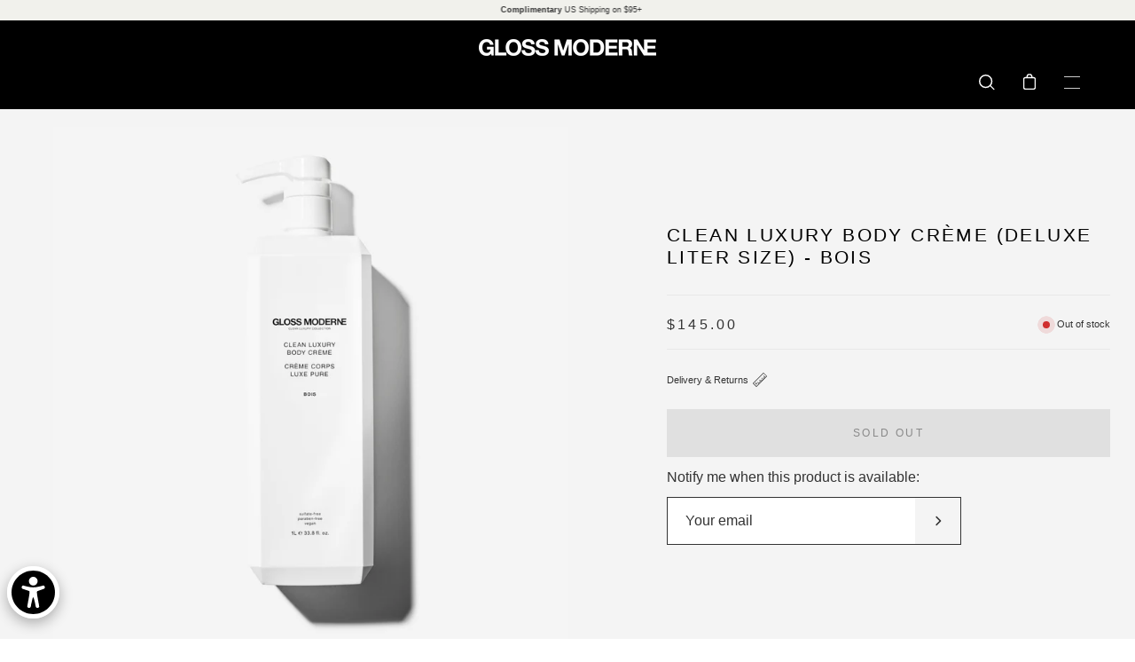

--- FILE ---
content_type: text/html; charset=utf-8
request_url: https://glossmoderne.com/products/clean-luxury-body-creme-bois-deluxe-liter-size
body_size: 54645
content:
<!doctype html>
<html class="no-js no-touch" lang="en">
  <!-- Google Tag Manager -->
<script>(function(w,d,s,l,i){w[l]=w[l]||[];w[l].push({'gtm.start':
new Date().getTime(),event:'gtm.js'});var f=d.getElementsByTagName(s)[0],
j=d.createElement(s),dl=l!='dataLayer'?'&l='+l:'';j.async=true;j.src=
'https://www.googletagmanager.com/gtm.js?id='+i+dl;f.parentNode.insertBefore(j,f);
})(window,document,'script','dataLayer','GTM-PXP3WSQW');</script>
<!-- End Google Tag Manager -->
<head>
  <meta name="google-site-verification" content="fcYKdzyH6IKgw9SouH9gFQDZhmbxfr-4UXN79gv_eeI" />
  <meta charset="utf-8">
  <meta http-equiv='X-UA-Compatible' content='IE=edge'>
  <meta name="viewport" content="width=device-width, height=device-height, initial-scale=1.0, minimum-scale=1.0">
  <link rel="canonical" href="https://glossmoderne.com/products/clean-luxury-body-creme-bois-deluxe-liter-size" />

  <link rel="preload" as="style" href="//glossmoderne.com/cdn/shop/t/24/assets/theme.dev.css?v=132183677175115169751709814872">
  <link rel="preload" as="script" href="//glossmoderne.com/cdn/shop/t/24/assets/lazysizes.min.js?v=111431644619468174291707995027">
  <link rel="preload" as="script" href="//glossmoderne.com/cdn/shop/t/24/assets/theme.js?v=126579425883272771708952418">
  <link rel="preload" as="image" href="//glossmoderne.com/cdn/shop/t/24/assets/loading.svg?v=91665432863842511931707995027">

  <link rel="preconnect" href="https://cdn.shopify.com" crossorigin>
  <link rel="preconnect" href="https://fonts.shopify.com" crossorigin>
  <link rel="preconnect" href="https://monorail-edge.shopifysvc.com" crossorigin><link rel="preload" as="image" href="//glossmoderne.com/cdn/shop/files/GLOSS-MODERNE-LOGO-NEW-BLACK_60x6.png?v=1613526751" data-preload="60x6"><style data-shopify>:root { --loader-image-size: 60px; }html:not(.is-loading) .loading-overlay { opacity: 0; visibility: hidden; pointer-events: none; }
    .loading-overlay { position: fixed; top: 0; left: 0; z-index: 99999; width: 100vw; height: 100vh; display: flex; align-items: center; justify-content: center; background: var(--bg); transition: opacity 0.3s ease-out, visibility 0s linear 0.3s; }
    .loading-overlay .loader__image { width: 60px; height: 60px; }
    .loading-overlay .loader__image--fallback { width: 320px; height: 100%; background: var(--loader-image) no-repeat center center/contain; }
    .loader__image__holder { position: absolute; top: 0; left: 0; width: 100%; height: 100%; font-size: 0; display: flex; align-items: center; justify-content: center; animation: pulse-loading 2s infinite ease-in-out; }
    .loader__image { max-width: 150px; max-height: 150px; object-fit: contain; }
    .loader--line {
      position: relative;
      height: 4px;
      display: block;
      background-color: var(--button-primary-fade);
      border-radius: 2px;
      overflow: hidden;
      width: 100%;
      opacity: 0;
      visibility: hidden;
      transition: opacity .3s ease, visibility 0s linear .3s;
    }

    .loadMore .loader,
    .is-loading .loader {
      visibility: visible;
      opacity: 1;
      transition-delay: 0s;
    }

    .lazyloaded .loader {
      opacity: 0;
      visibility: hidden;
    }

    .loader-indeterminate { background-color: var(--button-primary-bg); }
    .loader-indeterminate::before {
      content: '';
      position: absolute;
      background-color: inherit;
      top: 0;
      left: -35%;
      width: 100%;
      bottom: 0;
      will-change: transform;
      -webkit-animation: indeterminate 2.1s cubic-bezier(0.65, 0.815, 0.735, 0.395) infinite;
      animation: indeterminate 2.1s cubic-bezier(0.65, 0.815, 0.735, 0.395) infinite;
    }

    .loader-indeterminate::after {
      content: '';
      position: absolute;
      background-color: inherit;
      top: 0;
      left: -200%;
      width: 100%;
      bottom: 0;
      will-change: transform;
      -webkit-animation: indeterminate-short 2.1s cubic-bezier(0.165, 0.84, 0.44, 1) infinite;
      animation: indeterminate-short 2.1s cubic-bezier(0.165, 0.84, 0.44, 1) infinite;
      -webkit-animation-delay: 1.15s;
      animation-delay: 1.15s;
    }

    @keyframes indeterminate {
      0% { transform: translateX(0) scale(0.35, 1); }
      60% { transform: translateX(50%) scale(0.9, 1); }
      100% { transform: translateX(100%) scale(0.9, 1); }
    }
    @keyframes indeterminate-short {
      0% { transform: translateX(0) scale(2, 1); }
      60% { transform: translateX(460px) scale(0.01, 1); }
      100% { transform: translateX(460px) scale(0.01, 1); }
    }
    @keyframes pulse-loading {
      0% { opacity: 1; }
      50% { opacity: .25; }
      100% { opacity: 1; }
    }</style><script>
    const loadingAppearance = "once";
    const loaded = sessionStorage.getItem('loaded');

    if (loadingAppearance === 'once') {
      if (loaded === null) {
        sessionStorage.setItem('loaded', true);
        document.documentElement.classList.add('is-loading');
      }
    } else {
      document.documentElement.classList.add('is-loading');
    }
  </script><link rel="shortcut icon" href="//glossmoderne.com/cdn/shop/files/GM-FAV_32x32.png?v=1613526792" type="image/png" />
  <title>Clean Luxury Body Crème (Deluxe Liter Size) - Bois &ndash; GLOSS MODERNE</title><meta name="description" content="Luxuriously rich body crème perfect for all skin types. Super-concentrated for divine hydration. Brilliantly minimizes the appearance of fine lines while improving firmness and elasticity. Celebrate the resplendent beauty of your body. 1 liter / 33.8 fl. oz.   FRAGRANCE STORY + NOTES Fragranced with Clean Luxury perfum">

<meta property="og:site_name" content="GLOSS MODERNE">
<meta property="og:url" content="https://glossmoderne.com/products/clean-luxury-body-creme-bois-deluxe-liter-size">
<meta property="og:title" content="Clean Luxury Body Crème (Deluxe Liter Size) - Bois">
<meta property="og:type" content="product">
<meta property="og:description" content="Luxuriously rich body crème perfect for all skin types. Super-concentrated for divine hydration. Brilliantly minimizes the appearance of fine lines while improving firmness and elasticity. Celebrate the resplendent beauty of your body. 1 liter / 33.8 fl. oz.   FRAGRANCE STORY + NOTES Fragranced with Clean Luxury perfum"><meta property="og:image" content="http://glossmoderne.com/cdn/shop/products/GM_1L_BODY-CREME_BOIS_a4c37d0d-eb42-49c7-9d7e-f50504a85955.jpg?v=1665923711">
  <meta property="og:image:secure_url" content="https://glossmoderne.com/cdn/shop/products/GM_1L_BODY-CREME_BOIS_a4c37d0d-eb42-49c7-9d7e-f50504a85955.jpg?v=1665923711">
  <meta property="og:image:width" content="2048">
  <meta property="og:image:height" content="2048"><meta property="og:price:amount" content="145.00">
  <meta property="og:price:currency" content="USD"><meta name="twitter:card" content="summary_large_image">
<meta name="twitter:title" content="Clean Luxury Body Crème (Deluxe Liter Size) - Bois">
<meta name="twitter:description" content="Luxuriously rich body crème perfect for all skin types. Super-concentrated for divine hydration. Brilliantly minimizes the appearance of fine lines while improving firmness and elasticity. Celebrate the resplendent beauty of your body. 1 liter / 33.8 fl. oz.   FRAGRANCE STORY + NOTES Fragranced with Clean Luxury perfum"><style data-shopify>



  





  





  



  



  

:root {--COLOR-BUTTON-PRIMARY-BG: #000000;
  --COLOR-BUTTON-PRIMARY-BG-ALPHA-50: rgba(0, 0, 0, 0.5);
  --COLOR-BUTTON-PRIMARY-FADE: rgba(0, 0, 0, 0.05);
  --COLOR-BUTTON-PRIMARY-TEXT: #fff;
  --COLOR-BUTTON-PRIMARY-TEXT-ALPHA-50: rgba(255, 255, 255, 0.5);
  --COLOR-BUTTON-SECONDARY-BG: #ffffff;
  --COLOR-BUTTON-SECONDARY-TEXT: #000;
  --COLOR-BUTTON-SECONDARY-TEXT-ALPHA-50: rgba(255, 255, 255, 0.5);

  --COLOR-HEADING: #000000;
  --COLOR-TEXT: #333333;
  --COLOR-TEXT-DARKEN: #000000;
  --COLOR-TEXT-LIGHTEN: #666666;
  --COLOR-TEXT-ALPHA-5: rgba(51, 51, 51, 0.05);
  --COLOR-TEXT-ALPHA-8: rgba(51, 51, 51, 0.08);
  --COLOR-TEXT-ALPHA-10: rgba(51, 51, 51, 0.1);
  --COLOR-TEXT-ALPHA-15: rgba(51, 51, 51, 0.15);
  --COLOR-TEXT-ALPHA-25: rgba(51, 51, 51, 0.25);
  --COLOR-TEXT-ALPHA-50: rgba(51, 51, 51, 0.5);
  --COLOR-TEXT-ALPHA-60: rgba(51, 51, 51, 0.6);
  --COLOR-TEXT-ALPHA-85: rgba(51, 51, 51, 0.85);

  --COLOR-BG: #ffffff;
  --COLOR-BG-ALPHA-25: rgba(255, 255, 255, 0.25);
  --COLOR-BG-ALPHA-35: rgba(255, 255, 255, 0.35);
  --COLOR-BG-ALPHA-60: rgba(255, 255, 255, 0.6);
  --COLOR-BG-ALPHA-65: rgba(255, 255, 255, 0.65);
  --COLOR-BG-ALPHA-85: rgba(255, 255, 255, 0.85);
  --COLOR-BG-OVERLAY: rgba(255, 255, 255, 0.75);
  --COLOR-BG-DARKEN: #e6e6e6;
  --COLOR-BG-LIGHTEN-DARKEN: #e6e6e6;
  --COLOR-BG-LIGHTEN-DARKEN-2: #cdcdcd;
  --COLOR-BG-LIGHTEN-DARKEN-3: #b3b3b3;
  --COLOR-BG-LIGHTEN-DARKEN-4: #9a9a9a;
  --COLOR-BG-LIGHTEN-DARKEN-CONTRAST: #b3b3b3;
  --COLOR-BG-LIGHTEN-DARKEN-CONTRAST-2: #999999;
  --COLOR-BG-LIGHTEN-DARKEN-CONTRAST-3: #808080;
  --COLOR-BG-LIGHTEN-DARKEN-CONTRAST-4: #666666;

  --COLOR-INPUT-BG: #ffffff;

  --COLOR-ACCENT: #f1f1ec;
  --COLOR-ACCENT-TEXT: #000;
  --COLOR-ACCENT-ALPHA-50: rgba(241, 241, 236, 0.5);
  --COLOR-ACCENT-ALPHA-30: rgba(241, 241, 236, 0.3);

  --COLOR-TAG-CUSTOM: #000;
  --COLOR-TAG-SAVING: #ff6d6d;

  --COLOR-BORDER: #d3d3d3;
  --COLOR-BORDER-ALPHA-15: rgba(211, 211, 211, 0.15);
  --COLOR-BORDER-ALPHA-30: rgba(211, 211, 211, 0.3);
  --COLOR-BORDER-ALPHA-50: rgba(211, 211, 211, 0.5);
  --COLOR-BORDER-ALPHA-65: rgba(211, 211, 211, 0.65);
  --COLOR-BORDER-LIGHTEN-DARKEN: #868686;
  --COLOR-BORDER-HAIRLINE: #f7f7f7;

  --COLOR-WHITE-BLACK: fff;
  --COLOR-BLACK-WHITE: #000;--COLOR-DISABLED-GREY: rgba(51, 51, 51, 0.05);
  --COLOR-DISABLED-GREY-DARKEN: rgba(51, 51, 51, 0.45);
  --COLOR-ERROR: #D02E2E;
  --COLOR-ERROR-BG: #f3cbcb;
  --COLOR-SUCCESS: #56AD6A;
  --COLOR-SUCCESS-BG: #ECFEF0;
  --COLOR-WARN: #ECBD5E;
  --COLOR-TRANSPARENT: rgba(255, 255, 255, 0);
  --COLOR-WHITE: #fff;
  --COLOR-WHITE-ALPHA-50: rgba(255, 255, 255, 0.5);
  --COLOR-WHITE-ALPHA-60: rgba(255, 255, 255, 0.6);
  --COLOR-BLACK: #000;
  --COLOR-BLACK-ALPHA-50: rgba(0, 0, 0, 0.5);
  --COLOR-BLACK-ALPHA-60: rgba(0, 0, 0, 0.6);--FONT-STACK-BODY: Helvetica, Arial, sans-serif;
  --FONT-STYLE-BODY: normal;
  --FONT-STYLE-BODY-ITALIC: italic;
  --FONT-ADJUST-BODY: 0.75;

  --FONT-WEIGHT-BODY: 400;
  --FONT-WEIGHT-BODY-LIGHT: 300;
  --FONT-WEIGHT-BODY-MEDIUM: 700;
  --FONT-WEIGHT-BODY-BOLD: 700;

  --FONT-STACK-HEADING: Helvetica, Arial, sans-serif;
  --FONT-STYLE-HEADING: normal;
  --FONT-STYLE-HEADING-ITALIC: italic;
  --FONT-ADJUST-HEADING: 0.75;

  --FONT-WEIGHT-HEADING: 400;
  --FONT-WEIGHT-HEADING-LIGHT: 100;
  --FONT-WEIGHT-HEADING-MEDIUM: 700;
  --FONT-WEIGHT-HEADING-BOLD: 700;

  --FONT-STACK-NAV: Helvetica, Arial, sans-serif;
  --FONT-STYLE-NAV: normal;
  --FONT-STYLE-NAV-ITALIC: italic;
  --FONT-ADJUST-NAV: 0.75;

  --FONT-WEIGHT-NAV: 400;
  --FONT-WEIGHT-NAV-LIGHT: 400;
  --FONT-WEIGHT-NAV-MEDIUM: 700;
  --FONT-WEIGHT-NAV-BOLD: 700;

  --FONT-STACK-BUTTON: Helvetica, Arial, sans-serif;
  --FONT-STYLE-BUTTON: normal;
  --FONT-STYLE-BUTTON-ITALIC: italic;
  --FONT-ADJUST-BUTTON: 1.0;

  --FONT-WEIGHT-BUTTON: 400;
  --FONT-WEIGHT-BUTTON-MEDIUM: 700;
  --FONT-WEIGHT-BUTTON-BOLD: 700;

  --FONT-STACK-SUBHEADING: Helvetica, Arial, sans-serif;
  --FONT-STYLE-SUBHEADING: normal;
  --FONT-STYLE-SUBHEADING-ITALIC: italic;
  --FONT-ADJUST-SUBHEADING: 0.9;

  --FONT-WEIGHT-SUBHEADING: 400;
  --FONT-WEIGHT-SUBHEADING-LIGHT: 300;
  --FONT-WEIGHT-SUBHEADING-MEDIUM: 700;
  --FONT-WEIGHT-SUBHEADING-BOLD: 700;

  --LETTER-SPACING-SUBHEADING: 0.0em;
  --LETTER-SPACING-BUTTON: 0.0em;

  --BUTTON-TEXT-CAPS: uppercase;
  --SUBHEADING-TEXT-CAPS: uppercase;--FONT-SIZE-INPUT: 1rem;--RADIUS: 0px;
  --RADIUS-SMALL: 0px;
  --RADIUS-TINY: 0px;
  --RADIUS-BADGE: 0px;
  --RADIUS-CHECKBOX: 0px;
  --RADIUS-TEXTAREA: 0px;--PRODUCT-MEDIA-PADDING-TOP: 130.0%;--SITE-WIDTH: 1440px;
  --SITE-WIDTH-NARROW: 840px;--loading-svg: url( "//glossmoderne.com/cdn/shop/t/24/assets/loading.svg?v=91665432863842511931707995027" );
  --icon-check: url( "//glossmoderne.com/cdn/shop/t/24/assets/icon-check.svg?v=175316081881880408121707995027" );
  --icon-close: url( "//glossmoderne.com/cdn/shop/t/24/assets/icon-close.svg?v=152460236205633315831707995027" );
  --icon-zoom-in: url( "//glossmoderne.com/cdn/shop/t/24/assets/icon-zoom-in.svg?v=157433013461716915331707995027" );
  --icon-zoom-out: url( "//glossmoderne.com/cdn/shop/t/24/assets/icon-zoom-out.svg?v=164909107869959372931707995027" );--collection-sticky-bar-height: 0;
  --collection-image-padding-top: 60%;

  --drawer-width: 500px;
  --drawer-transition: transform 0.4s cubic-bezier(0.46, 0.01, 0.32, 1);--full-height: 100vh;
  --header-height: 60px;
  --content-full: calc(100vh - var(--header-height));
  --announcement-height: 0px;--gutter: 60px;
  --gutter-mobile: 20px;
  --grid-gutter: 30px;--inner: 20px;
  --inner-tablet: 18px;
  --inner-mobile: 16px;--grid: repeat(3, minmax(0, 1fr));
  --grid-tablet: repeat(2, minmax(0, 1fr));
  --grid-mobile: repeat(2, minmax(0, 1fr));
  --megamenu-grid: repeat(4, minmax(0, 1fr));
  --grid-row: 1 / span 3;--scrollbar-width: 0px;--overlay: #000;
  --overlay-opacity: 1;--swatch-size: 40px;

  
  --move-offset: 20px;

  
  --autoplay-speed: 2200ms;

  

    --filter-bg: 1.0;
    --product-filter-bg: 1.0;}</style><link href="//glossmoderne.com/cdn/shop/t/24/assets/theme.dev.css?v=132183677175115169751709814872" rel="stylesheet" type="text/css" media="all" /><script type="text/javascript">
    if (window.MSInputMethodContext && document.documentMode) {
      var scripts = document.getElementsByTagName('script')[0];
      var polyfill = document.createElement("script");
      polyfill.defer = true;
      polyfill.src = "//glossmoderne.com/cdn/shop/t/24/assets/ie11.js?v=164037955086922138091707995027";

      scripts.parentNode.insertBefore(polyfill, scripts);

      document.documentElement.classList.add('ie11');
    } else {
      document.documentElement.className = document.documentElement.className.replace('no-js', 'js');
    }

    let root = '/';
    if (root[root.length - 1] !== '/') {
      root = `${root}/`;
    }

    window.theme = {
      assets: {
        smoothscroll: '//glossmoderne.com/cdn/shop/t/24/assets/smoothscroll.js?v=37906625415260927261707995027',
        no_image: "//glossmoderne.com/cdn/shop/files/GLOSS-MODERNE-LOGO-NEW-BLACK_1024x.png?v=1613526751",
        swatches: '//glossmoderne.com/cdn/shop/t/24/assets/swatches.json?v=108341084980828767351707995027',
        base: "//glossmoderne.com/cdn/shop/t/24/assets/"
      },
      routes: {
        root: root,
        cart_url: "\/cart",
        cart_add_url: "\/cart\/add",
        cart_change_url: "\/cart\/change",
        shop_url: "https:\/\/glossmoderne.com",
        search_url: "\/search",
        product_recommendations_url: "\/recommendations\/products"
      },
      strings: {
        add_to_cart: "Add to Cart",
        cart_acceptance_error: "You must accept our terms and conditions.",
        cart_empty: "Your bag is currently empty.",
        cart_price: "Price",
        cart_quantity: "Quantity",
        cart_items_one: "{{ count }} item",
        cart_items_many: "{{ count }} items",
        cart_title: "Shopping Bag",
        cart_total: "Total",
        continue_shopping: "Continue Shopping",
        free: "Free",
        limit_error: "Sorry, looks like we don\u0026#39;t have enough of this product.",
        no_results: "No results found",
        preorder: "Pre-Order",
        remove: "Remove",
        results_one: " result",
        results_other: " results",
        sale_badge_text: "Sale",
        saving_badge: "Save {{ discount }}",
        saving_up_to_badge: "Save up to {{ discount }}",
        sold_out: "Sold Out",
        subscription: "Subscription",
        unavailable: "Unavailable",
        unit_price_label: "Unit price",
        unit_price_separator: "per",
        view_all: "View All",
        zero_qty_error: "Quantity must be greater than 0.",
        delete_confirm: "Are you sure you wish to delete this address?"
      },
      icons: {
        plus: '<svg aria-hidden="true" focusable="false" role="presentation" class="icon icon-toggle-plus" viewBox="0 0 19 20"><title>quick add to cart</title><path d="M10.725 11.02h6.671c.566 0 1.03-.506 1.03-1.072 0-.565-.464-1.07-1.03-1.07h-6.67V2.27c0-.565-.506-1.029-1.072-1.029-.566 0-1.071.464-1.071 1.03v6.605h-6.63c-.566 0-1.029.506-1.029 1.071 0 .566.463 1.072 1.029 1.072h6.63v6.695c0 .566.505 1.03 1.07 1.03.566 0 1.072-.464 1.072-1.03V11.02z"/></svg>',
        minus: '<svg aria-hidden="true" focusable="false" role="presentation" class="icon icon-toggle-minus" viewBox="0 0 19 20"><title>quick remove from cart</title><path d="M10.725 11.02h6.671c.566 0 1.03-.506 1.03-1.072 0-.565-.464-1.07-1.03-1.07H1.953c-.566 0-1.029.505-1.029 1.07 0 .566.463 1.072 1.029 1.072h8.772z"/></svg>',
        close: '<svg aria-hidden="true" focusable="false" role="presentation" class="icon icon-close" viewBox="0 0 25 25"><path d="M11.374 12.167L1.236 22.304a1.09 1.09 0 001.543 1.543L12.917 13.71l10.137 10.138a1.09 1.09 0 001.543-1.543L14.46 12.167 24.597 2.029A1.09 1.09 0 0023.054.486L12.917 10.624 2.779.486A1.09 1.09 0 001.236 2.03l10.138 10.138z"/></svg>',
        closeSmall: '<svg aria-hidden="true" focusable="false" role="presentation" class="icon icon-close-small" fill="#000000" viewBox="0 0 50 50" width="100px" height="100px"><path d="M 7.71875 6.28125 L 6.28125 7.71875 L 23.5625 25 L 6.28125 42.28125 L 7.71875 43.71875 L 25 26.4375 L 42.28125 43.71875 L 43.71875 42.28125 L 26.4375 25 L 43.71875 7.71875 L 42.28125 6.28125 L 25 23.5625 Z"/></svg>'
      },
      settings: {
        animations: true,
        cartType: "drawer",
        enableAcceptTerms: false,
        enableInfinityScroll: true,
        enablePaymentButton: true,
        gridImageSize: "cover",
        gridImageAspectRatio: 1.3,
        mobileMenuBehaviour: "trigger",
        productGridHover: "image",
        savingBadgeType: "percentage",
        showBadge: true,
        showSoldBadge: true,
        showSavingBadge: true,
        quickButton: "buy",
      },
      sizes: {
        mobile: 480,
        small: 768,
        large: 1024,
        widescreen: 1440
      },
      moneyFormat: "${{amount}}",
      info: {
        name: '64OZ'
      },
      version: '24.02.0'
    };
    window.lazySizesConfig = window.lazySizesConfig || {};
    window.lazySizesConfig.preloadAfterLoad = true;
    window.PaloAlto = window.PaloAlto || {};
    window.slate = window.slate || {};
    window.isHeaderTransparent = false;
    window.initialHeaderHeight = 60;
    window.lastWindowWidth = window.innerWidth || document.documentElement.clientWidth;
  </script>
  <script src="//glossmoderne.com/cdn/shop/t/24/assets/lazysizes.min.js?v=111431644619468174291707995027" async="async"></script><script src="//glossmoderne.com/cdn/shop/t/24/assets/theme.js?v=126579425883272771708952418" defer="defer"></script>

  <script>window.performance && window.performance.mark && window.performance.mark('shopify.content_for_header.start');</script><meta name="facebook-domain-verification" content="i4ytlzh23ub2t97w9uh7i8gxcm9o9n">
<meta name="google-site-verification" content="fcYKdzyH6IKgw9SouH9gFQDZhmbxfr-4UXN79gv_eeI">
<meta id="shopify-digital-wallet" name="shopify-digital-wallet" content="/14429466/digital_wallets/dialog">
<meta name="shopify-checkout-api-token" content="69313add3eded19a83e26c4131998f66">
<link rel="alternate" type="application/json+oembed" href="https://glossmoderne.com/products/clean-luxury-body-creme-bois-deluxe-liter-size.oembed">
<script async="async" src="/checkouts/internal/preloads.js?locale=en-US"></script>
<link rel="preconnect" href="https://shop.app" crossorigin="anonymous">
<script async="async" src="https://shop.app/checkouts/internal/preloads.js?locale=en-US&shop_id=14429466" crossorigin="anonymous"></script>
<script id="apple-pay-shop-capabilities" type="application/json">{"shopId":14429466,"countryCode":"US","currencyCode":"USD","merchantCapabilities":["supports3DS"],"merchantId":"gid:\/\/shopify\/Shop\/14429466","merchantName":"GLOSS MODERNE","requiredBillingContactFields":["postalAddress","email"],"requiredShippingContactFields":["postalAddress","email"],"shippingType":"shipping","supportedNetworks":["visa","masterCard","amex","discover","elo","jcb"],"total":{"type":"pending","label":"GLOSS MODERNE","amount":"1.00"},"shopifyPaymentsEnabled":true,"supportsSubscriptions":true}</script>
<script id="shopify-features" type="application/json">{"accessToken":"69313add3eded19a83e26c4131998f66","betas":["rich-media-storefront-analytics"],"domain":"glossmoderne.com","predictiveSearch":true,"shopId":14429466,"locale":"en"}</script>
<script>var Shopify = Shopify || {};
Shopify.shop = "gloss-moderne.myshopify.com";
Shopify.locale = "en";
Shopify.currency = {"active":"USD","rate":"1.0"};
Shopify.country = "US";
Shopify.theme = {"name":"Development Site Feb24","id":140237897964,"schema_name":"GM-WEB-24","schema_version":"24.01.01","theme_store_id":null,"role":"main"};
Shopify.theme.handle = "null";
Shopify.theme.style = {"id":null,"handle":null};
Shopify.cdnHost = "glossmoderne.com/cdn";
Shopify.routes = Shopify.routes || {};
Shopify.routes.root = "/";</script>
<script type="module">!function(o){(o.Shopify=o.Shopify||{}).modules=!0}(window);</script>
<script>!function(o){function n(){var o=[];function n(){o.push(Array.prototype.slice.apply(arguments))}return n.q=o,n}var t=o.Shopify=o.Shopify||{};t.loadFeatures=n(),t.autoloadFeatures=n()}(window);</script>
<script>
  window.ShopifyPay = window.ShopifyPay || {};
  window.ShopifyPay.apiHost = "shop.app\/pay";
  window.ShopifyPay.redirectState = null;
</script>
<script id="shop-js-analytics" type="application/json">{"pageType":"product"}</script>
<script defer="defer" async type="module" src="//glossmoderne.com/cdn/shopifycloud/shop-js/modules/v2/client.init-shop-cart-sync_BdyHc3Nr.en.esm.js"></script>
<script defer="defer" async type="module" src="//glossmoderne.com/cdn/shopifycloud/shop-js/modules/v2/chunk.common_Daul8nwZ.esm.js"></script>
<script type="module">
  await import("//glossmoderne.com/cdn/shopifycloud/shop-js/modules/v2/client.init-shop-cart-sync_BdyHc3Nr.en.esm.js");
await import("//glossmoderne.com/cdn/shopifycloud/shop-js/modules/v2/chunk.common_Daul8nwZ.esm.js");

  window.Shopify.SignInWithShop?.initShopCartSync?.({"fedCMEnabled":true,"windoidEnabled":true});

</script>
<script defer="defer" async type="module" src="//glossmoderne.com/cdn/shopifycloud/shop-js/modules/v2/client.payment-terms_MV4M3zvL.en.esm.js"></script>
<script defer="defer" async type="module" src="//glossmoderne.com/cdn/shopifycloud/shop-js/modules/v2/chunk.common_Daul8nwZ.esm.js"></script>
<script defer="defer" async type="module" src="//glossmoderne.com/cdn/shopifycloud/shop-js/modules/v2/chunk.modal_CQq8HTM6.esm.js"></script>
<script type="module">
  await import("//glossmoderne.com/cdn/shopifycloud/shop-js/modules/v2/client.payment-terms_MV4M3zvL.en.esm.js");
await import("//glossmoderne.com/cdn/shopifycloud/shop-js/modules/v2/chunk.common_Daul8nwZ.esm.js");
await import("//glossmoderne.com/cdn/shopifycloud/shop-js/modules/v2/chunk.modal_CQq8HTM6.esm.js");

  
</script>
<script>
  window.Shopify = window.Shopify || {};
  if (!window.Shopify.featureAssets) window.Shopify.featureAssets = {};
  window.Shopify.featureAssets['shop-js'] = {"shop-cart-sync":["modules/v2/client.shop-cart-sync_QYOiDySF.en.esm.js","modules/v2/chunk.common_Daul8nwZ.esm.js"],"init-fed-cm":["modules/v2/client.init-fed-cm_DchLp9rc.en.esm.js","modules/v2/chunk.common_Daul8nwZ.esm.js"],"shop-button":["modules/v2/client.shop-button_OV7bAJc5.en.esm.js","modules/v2/chunk.common_Daul8nwZ.esm.js"],"init-windoid":["modules/v2/client.init-windoid_DwxFKQ8e.en.esm.js","modules/v2/chunk.common_Daul8nwZ.esm.js"],"shop-cash-offers":["modules/v2/client.shop-cash-offers_DWtL6Bq3.en.esm.js","modules/v2/chunk.common_Daul8nwZ.esm.js","modules/v2/chunk.modal_CQq8HTM6.esm.js"],"shop-toast-manager":["modules/v2/client.shop-toast-manager_CX9r1SjA.en.esm.js","modules/v2/chunk.common_Daul8nwZ.esm.js"],"init-shop-email-lookup-coordinator":["modules/v2/client.init-shop-email-lookup-coordinator_UhKnw74l.en.esm.js","modules/v2/chunk.common_Daul8nwZ.esm.js"],"pay-button":["modules/v2/client.pay-button_DzxNnLDY.en.esm.js","modules/v2/chunk.common_Daul8nwZ.esm.js"],"avatar":["modules/v2/client.avatar_BTnouDA3.en.esm.js"],"init-shop-cart-sync":["modules/v2/client.init-shop-cart-sync_BdyHc3Nr.en.esm.js","modules/v2/chunk.common_Daul8nwZ.esm.js"],"shop-login-button":["modules/v2/client.shop-login-button_D8B466_1.en.esm.js","modules/v2/chunk.common_Daul8nwZ.esm.js","modules/v2/chunk.modal_CQq8HTM6.esm.js"],"init-customer-accounts-sign-up":["modules/v2/client.init-customer-accounts-sign-up_C8fpPm4i.en.esm.js","modules/v2/client.shop-login-button_D8B466_1.en.esm.js","modules/v2/chunk.common_Daul8nwZ.esm.js","modules/v2/chunk.modal_CQq8HTM6.esm.js"],"init-shop-for-new-customer-accounts":["modules/v2/client.init-shop-for-new-customer-accounts_CVTO0Ztu.en.esm.js","modules/v2/client.shop-login-button_D8B466_1.en.esm.js","modules/v2/chunk.common_Daul8nwZ.esm.js","modules/v2/chunk.modal_CQq8HTM6.esm.js"],"init-customer-accounts":["modules/v2/client.init-customer-accounts_dRgKMfrE.en.esm.js","modules/v2/client.shop-login-button_D8B466_1.en.esm.js","modules/v2/chunk.common_Daul8nwZ.esm.js","modules/v2/chunk.modal_CQq8HTM6.esm.js"],"shop-follow-button":["modules/v2/client.shop-follow-button_CkZpjEct.en.esm.js","modules/v2/chunk.common_Daul8nwZ.esm.js","modules/v2/chunk.modal_CQq8HTM6.esm.js"],"lead-capture":["modules/v2/client.lead-capture_BntHBhfp.en.esm.js","modules/v2/chunk.common_Daul8nwZ.esm.js","modules/v2/chunk.modal_CQq8HTM6.esm.js"],"checkout-modal":["modules/v2/client.checkout-modal_CfxcYbTm.en.esm.js","modules/v2/chunk.common_Daul8nwZ.esm.js","modules/v2/chunk.modal_CQq8HTM6.esm.js"],"shop-login":["modules/v2/client.shop-login_Da4GZ2H6.en.esm.js","modules/v2/chunk.common_Daul8nwZ.esm.js","modules/v2/chunk.modal_CQq8HTM6.esm.js"],"payment-terms":["modules/v2/client.payment-terms_MV4M3zvL.en.esm.js","modules/v2/chunk.common_Daul8nwZ.esm.js","modules/v2/chunk.modal_CQq8HTM6.esm.js"]};
</script>
<script>(function() {
  var isLoaded = false;
  function asyncLoad() {
    if (isLoaded) return;
    isLoaded = true;
    var urls = ["https:\/\/chimpstatic.com\/mcjs-connected\/js\/users\/2bf9d13bb095edaa4ae47503d\/7f80c53ff0b3d33235988abf6.js?shop=gloss-moderne.myshopify.com","\/\/d1liekpayvooaz.cloudfront.net\/apps\/customizery\/customizery.js?shop=gloss-moderne.myshopify.com","https:\/\/cdn.attn.tv\/glossmoderne\/dtag.js?shop=gloss-moderne.myshopify.com","https:\/\/static.rechargecdn.com\/assets\/js\/widget.min.js?shop=gloss-moderne.myshopify.com","https:\/\/str.rise-ai.com\/?shop=gloss-moderne.myshopify.com","https:\/\/strn.rise-ai.com\/?shop=gloss-moderne.myshopify.com","https:\/\/pc-quiz.s3.us-east-2.amazonaws.com\/current\/quiz-loader.min.js?shop=gloss-moderne.myshopify.com"];
    for (var i = 0; i < urls.length; i++) {
      var s = document.createElement('script');
      s.type = 'text/javascript';
      s.async = true;
      s.src = urls[i];
      var x = document.getElementsByTagName('script')[0];
      x.parentNode.insertBefore(s, x);
    }
  };
  if(window.attachEvent) {
    window.attachEvent('onload', asyncLoad);
  } else {
    window.addEventListener('load', asyncLoad, false);
  }
})();</script>
<script id="__st">var __st={"a":14429466,"offset":-28800,"reqid":"0e8df602-13d4-4247-ab7c-4b6642bc5047-1769008421","pageurl":"glossmoderne.com\/products\/clean-luxury-body-creme-bois-deluxe-liter-size","u":"bfa9be914f3f","p":"product","rtyp":"product","rid":5803551457434};</script>
<script>window.ShopifyPaypalV4VisibilityTracking = true;</script>
<script id="captcha-bootstrap">!function(){'use strict';const t='contact',e='account',n='new_comment',o=[[t,t],['blogs',n],['comments',n],[t,'customer']],c=[[e,'customer_login'],[e,'guest_login'],[e,'recover_customer_password'],[e,'create_customer']],r=t=>t.map((([t,e])=>`form[action*='/${t}']:not([data-nocaptcha='true']) input[name='form_type'][value='${e}']`)).join(','),a=t=>()=>t?[...document.querySelectorAll(t)].map((t=>t.form)):[];function s(){const t=[...o],e=r(t);return a(e)}const i='password',u='form_key',d=['recaptcha-v3-token','g-recaptcha-response','h-captcha-response',i],f=()=>{try{return window.sessionStorage}catch{return}},m='__shopify_v',_=t=>t.elements[u];function p(t,e,n=!1){try{const o=window.sessionStorage,c=JSON.parse(o.getItem(e)),{data:r}=function(t){const{data:e,action:n}=t;return t[m]||n?{data:e,action:n}:{data:t,action:n}}(c);for(const[e,n]of Object.entries(r))t.elements[e]&&(t.elements[e].value=n);n&&o.removeItem(e)}catch(o){console.error('form repopulation failed',{error:o})}}const l='form_type',E='cptcha';function T(t){t.dataset[E]=!0}const w=window,h=w.document,L='Shopify',v='ce_forms',y='captcha';let A=!1;((t,e)=>{const n=(g='f06e6c50-85a8-45c8-87d0-21a2b65856fe',I='https://cdn.shopify.com/shopifycloud/storefront-forms-hcaptcha/ce_storefront_forms_captcha_hcaptcha.v1.5.2.iife.js',D={infoText:'Protected by hCaptcha',privacyText:'Privacy',termsText:'Terms'},(t,e,n)=>{const o=w[L][v],c=o.bindForm;if(c)return c(t,g,e,D).then(n);var r;o.q.push([[t,g,e,D],n]),r=I,A||(h.body.append(Object.assign(h.createElement('script'),{id:'captcha-provider',async:!0,src:r})),A=!0)});var g,I,D;w[L]=w[L]||{},w[L][v]=w[L][v]||{},w[L][v].q=[],w[L][y]=w[L][y]||{},w[L][y].protect=function(t,e){n(t,void 0,e),T(t)},Object.freeze(w[L][y]),function(t,e,n,w,h,L){const[v,y,A,g]=function(t,e,n){const i=e?o:[],u=t?c:[],d=[...i,...u],f=r(d),m=r(i),_=r(d.filter((([t,e])=>n.includes(e))));return[a(f),a(m),a(_),s()]}(w,h,L),I=t=>{const e=t.target;return e instanceof HTMLFormElement?e:e&&e.form},D=t=>v().includes(t);t.addEventListener('submit',(t=>{const e=I(t);if(!e)return;const n=D(e)&&!e.dataset.hcaptchaBound&&!e.dataset.recaptchaBound,o=_(e),c=g().includes(e)&&(!o||!o.value);(n||c)&&t.preventDefault(),c&&!n&&(function(t){try{if(!f())return;!function(t){const e=f();if(!e)return;const n=_(t);if(!n)return;const o=n.value;o&&e.removeItem(o)}(t);const e=Array.from(Array(32),(()=>Math.random().toString(36)[2])).join('');!function(t,e){_(t)||t.append(Object.assign(document.createElement('input'),{type:'hidden',name:u})),t.elements[u].value=e}(t,e),function(t,e){const n=f();if(!n)return;const o=[...t.querySelectorAll(`input[type='${i}']`)].map((({name:t})=>t)),c=[...d,...o],r={};for(const[a,s]of new FormData(t).entries())c.includes(a)||(r[a]=s);n.setItem(e,JSON.stringify({[m]:1,action:t.action,data:r}))}(t,e)}catch(e){console.error('failed to persist form',e)}}(e),e.submit())}));const S=(t,e)=>{t&&!t.dataset[E]&&(n(t,e.some((e=>e===t))),T(t))};for(const o of['focusin','change'])t.addEventListener(o,(t=>{const e=I(t);D(e)&&S(e,y())}));const B=e.get('form_key'),M=e.get(l),P=B&&M;t.addEventListener('DOMContentLoaded',(()=>{const t=y();if(P)for(const e of t)e.elements[l].value===M&&p(e,B);[...new Set([...A(),...v().filter((t=>'true'===t.dataset.shopifyCaptcha))])].forEach((e=>S(e,t)))}))}(h,new URLSearchParams(w.location.search),n,t,e,['guest_login'])})(!0,!0)}();</script>
<script integrity="sha256-4kQ18oKyAcykRKYeNunJcIwy7WH5gtpwJnB7kiuLZ1E=" data-source-attribution="shopify.loadfeatures" defer="defer" src="//glossmoderne.com/cdn/shopifycloud/storefront/assets/storefront/load_feature-a0a9edcb.js" crossorigin="anonymous"></script>
<script crossorigin="anonymous" defer="defer" src="//glossmoderne.com/cdn/shopifycloud/storefront/assets/shopify_pay/storefront-65b4c6d7.js?v=20250812"></script>
<script data-source-attribution="shopify.dynamic_checkout.dynamic.init">var Shopify=Shopify||{};Shopify.PaymentButton=Shopify.PaymentButton||{isStorefrontPortableWallets:!0,init:function(){window.Shopify.PaymentButton.init=function(){};var t=document.createElement("script");t.src="https://glossmoderne.com/cdn/shopifycloud/portable-wallets/latest/portable-wallets.en.js",t.type="module",document.head.appendChild(t)}};
</script>
<script data-source-attribution="shopify.dynamic_checkout.buyer_consent">
  function portableWalletsHideBuyerConsent(e){var t=document.getElementById("shopify-buyer-consent"),n=document.getElementById("shopify-subscription-policy-button");t&&n&&(t.classList.add("hidden"),t.setAttribute("aria-hidden","true"),n.removeEventListener("click",e))}function portableWalletsShowBuyerConsent(e){var t=document.getElementById("shopify-buyer-consent"),n=document.getElementById("shopify-subscription-policy-button");t&&n&&(t.classList.remove("hidden"),t.removeAttribute("aria-hidden"),n.addEventListener("click",e))}window.Shopify?.PaymentButton&&(window.Shopify.PaymentButton.hideBuyerConsent=portableWalletsHideBuyerConsent,window.Shopify.PaymentButton.showBuyerConsent=portableWalletsShowBuyerConsent);
</script>
<script data-source-attribution="shopify.dynamic_checkout.cart.bootstrap">document.addEventListener("DOMContentLoaded",(function(){function t(){return document.querySelector("shopify-accelerated-checkout-cart, shopify-accelerated-checkout")}if(t())Shopify.PaymentButton.init();else{new MutationObserver((function(e,n){t()&&(Shopify.PaymentButton.init(),n.disconnect())})).observe(document.body,{childList:!0,subtree:!0})}}));
</script>
<script id='scb4127' type='text/javascript' async='' src='https://glossmoderne.com/cdn/shopifycloud/privacy-banner/storefront-banner.js'></script><link id="shopify-accelerated-checkout-styles" rel="stylesheet" media="screen" href="https://glossmoderne.com/cdn/shopifycloud/portable-wallets/latest/accelerated-checkout-backwards-compat.css" crossorigin="anonymous">
<style id="shopify-accelerated-checkout-cart">
        #shopify-buyer-consent {
  margin-top: 1em;
  display: inline-block;
  width: 100%;
}

#shopify-buyer-consent.hidden {
  display: none;
}

#shopify-subscription-policy-button {
  background: none;
  border: none;
  padding: 0;
  text-decoration: underline;
  font-size: inherit;
  cursor: pointer;
}

#shopify-subscription-policy-button::before {
  box-shadow: none;
}

      </style>

<script>window.performance && window.performance.mark && window.performance.mark('shopify.content_for_header.end');</script>

  <!-- CPG EF Click Pixel -->
  <script type="text/javascript"
    src="https://www.cdjbf8trk.com/scripts/sdk/everflow.js"></script>

    <script type="text/javascript">
    EF.click({
        offer_id: EF.urlParameter('oid'),
        affiliate_id: EF.urlParameter('affid'),
        sub1: EF.urlParameter('sub1'),
        sub2: EF.urlParameter('sub2'),
        sub3: EF.urlParameter('sub3'),
        sub4: EF.urlParameter('sub4'),
        sub5: EF.urlParameter('sub5'),
        uid: EF.urlParameter('uid'),
        source_id: EF.urlParameter('source_id'),
        transaction_id: EF.urlParameter('_ef_transaction_id'),
    });
    </script>
  <!-- CPG GTM Script -->
  <!-- CPG CV Pixel -->
      <script type="text/javascript">
        //DO NOT REMOVE - DRIVES REVENUE
        var AddShoppersWidgetOptions = { 'loadCss': false, 'pushResponse': false };
            (!function(){
                var t=document.createElement("script");
                t.type="text/javascript",
                t.async=!0,
                t.id="AddShoppers",
                t.src="https://shop.pe/widget/widget_async.js#672361e9304a7508a639dc3f",
                document.getElementsByTagName("head")[0].appendChild(t)
            }());
      </script>
  <!-- Google Tag Manager -->
<script>(function(w,d,s,l,i){w[l]=w[l]||[];w[l].push({'gtm.start':
new Date().getTime(),event:'gtm.js'});var f=d.getElementsByTagName(s)[0],
j=d.createElement(s),dl=l!='dataLayer'?'&l='+l:'';j.async=true;j.src=
'https://www.googletagmanager.com/gtm.js?id='+i+dl;f.parentNode.insertBefore(j,f);
})(window,document,'script','dataLayer','GTM-5M3WMJJJ');</script>
<!-- End Google Tag Manager -->
  
<!-- BEGIN app block: shopify://apps/klaviyo-email-marketing-sms/blocks/klaviyo-onsite-embed/2632fe16-c075-4321-a88b-50b567f42507 -->












  <script async src="https://static.klaviyo.com/onsite/js/U2UJKx/klaviyo.js?company_id=U2UJKx"></script>
  <script>!function(){if(!window.klaviyo){window._klOnsite=window._klOnsite||[];try{window.klaviyo=new Proxy({},{get:function(n,i){return"push"===i?function(){var n;(n=window._klOnsite).push.apply(n,arguments)}:function(){for(var n=arguments.length,o=new Array(n),w=0;w<n;w++)o[w]=arguments[w];var t="function"==typeof o[o.length-1]?o.pop():void 0,e=new Promise((function(n){window._klOnsite.push([i].concat(o,[function(i){t&&t(i),n(i)}]))}));return e}}})}catch(n){window.klaviyo=window.klaviyo||[],window.klaviyo.push=function(){var n;(n=window._klOnsite).push.apply(n,arguments)}}}}();</script>

  
    <script id="viewed_product">
      if (item == null) {
        var _learnq = _learnq || [];

        var MetafieldReviews = null
        var MetafieldYotpoRating = null
        var MetafieldYotpoCount = null
        var MetafieldLooxRating = null
        var MetafieldLooxCount = null
        var okendoProduct = null
        var okendoProductReviewCount = null
        var okendoProductReviewAverageValue = null
        try {
          // The following fields are used for Customer Hub recently viewed in order to add reviews.
          // This information is not part of __kla_viewed. Instead, it is part of __kla_viewed_reviewed_items
          MetafieldReviews = {};
          MetafieldYotpoRating = null
          MetafieldYotpoCount = null
          MetafieldLooxRating = null
          MetafieldLooxCount = null

          okendoProduct = null
          // If the okendo metafield is not legacy, it will error, which then requires the new json formatted data
          if (okendoProduct && 'error' in okendoProduct) {
            okendoProduct = null
          }
          okendoProductReviewCount = okendoProduct ? okendoProduct.reviewCount : null
          okendoProductReviewAverageValue = okendoProduct ? okendoProduct.reviewAverageValue : null
        } catch (error) {
          console.error('Error in Klaviyo onsite reviews tracking:', error);
        }

        var item = {
          Name: "Clean Luxury Body Crème (Deluxe Liter Size) - Bois",
          ProductID: 5803551457434,
          Categories: ["All Products","All Products (except fixtures, subscription listings)","Body Crème","Bois","Clean Luxury Skincare","Clean Luxury Sustainability","Deluxe Liter Sizes","Deluxe Liter Sizes - Bodycare","Four Seasons Palm Beach","Gifts \/ Shop By Fragrance \/ Bois","Hand + Bodycare","Homepage","Skincare \/ Body Care \/ Body Crème","Skincare \/ Body Care \/ Deluxe Liter Bottles + Refills","Skincare \/ Discover \/ Best Sellers","Skincare \/ Shop By Fragrance \/ Bois","Skincare \/ Shop By Fragrance \/ Rêves"],
          ImageURL: "https://glossmoderne.com/cdn/shop/products/GM_1L_BODY-CREME_BOIS_a4c37d0d-eb42-49c7-9d7e-f50504a85955_grande.jpg?v=1665923711",
          URL: "https://glossmoderne.com/products/clean-luxury-body-creme-bois-deluxe-liter-size",
          Brand: "GLOSS MODERNE",
          Price: "$145.00",
          Value: "145.00",
          CompareAtPrice: "$0.00"
        };
        _learnq.push(['track', 'Viewed Product', item]);
        _learnq.push(['trackViewedItem', {
          Title: item.Name,
          ItemId: item.ProductID,
          Categories: item.Categories,
          ImageUrl: item.ImageURL,
          Url: item.URL,
          Metadata: {
            Brand: item.Brand,
            Price: item.Price,
            Value: item.Value,
            CompareAtPrice: item.CompareAtPrice
          },
          metafields:{
            reviews: MetafieldReviews,
            yotpo:{
              rating: MetafieldYotpoRating,
              count: MetafieldYotpoCount,
            },
            loox:{
              rating: MetafieldLooxRating,
              count: MetafieldLooxCount,
            },
            okendo: {
              rating: okendoProductReviewAverageValue,
              count: okendoProductReviewCount,
            }
          }
        }]);
      }
    </script>
  




  <script>
    window.klaviyoReviewsProductDesignMode = false
  </script>







<!-- END app block --><!-- BEGIN app block: shopify://apps/ground/blocks/ground_script/33606432-4610-4a99-a33b-7bec990f60ef --><script type="text/javascript" async src="https://onsite.joinground.com/ground.js"></script>

<!-- END app block --><link href="https://monorail-edge.shopifysvc.com" rel="dns-prefetch">
<script>(function(){if ("sendBeacon" in navigator && "performance" in window) {try {var session_token_from_headers = performance.getEntriesByType('navigation')[0].serverTiming.find(x => x.name == '_s').description;} catch {var session_token_from_headers = undefined;}var session_cookie_matches = document.cookie.match(/_shopify_s=([^;]*)/);var session_token_from_cookie = session_cookie_matches && session_cookie_matches.length === 2 ? session_cookie_matches[1] : "";var session_token = session_token_from_headers || session_token_from_cookie || "";function handle_abandonment_event(e) {var entries = performance.getEntries().filter(function(entry) {return /monorail-edge.shopifysvc.com/.test(entry.name);});if (!window.abandonment_tracked && entries.length === 0) {window.abandonment_tracked = true;var currentMs = Date.now();var navigation_start = performance.timing.navigationStart;var payload = {shop_id: 14429466,url: window.location.href,navigation_start,duration: currentMs - navigation_start,session_token,page_type: "product"};window.navigator.sendBeacon("https://monorail-edge.shopifysvc.com/v1/produce", JSON.stringify({schema_id: "online_store_buyer_site_abandonment/1.1",payload: payload,metadata: {event_created_at_ms: currentMs,event_sent_at_ms: currentMs}}));}}window.addEventListener('pagehide', handle_abandonment_event);}}());</script>
<script id="web-pixels-manager-setup">(function e(e,d,r,n,o){if(void 0===o&&(o={}),!Boolean(null===(a=null===(i=window.Shopify)||void 0===i?void 0:i.analytics)||void 0===a?void 0:a.replayQueue)){var i,a;window.Shopify=window.Shopify||{};var t=window.Shopify;t.analytics=t.analytics||{};var s=t.analytics;s.replayQueue=[],s.publish=function(e,d,r){return s.replayQueue.push([e,d,r]),!0};try{self.performance.mark("wpm:start")}catch(e){}var l=function(){var e={modern:/Edge?\/(1{2}[4-9]|1[2-9]\d|[2-9]\d{2}|\d{4,})\.\d+(\.\d+|)|Firefox\/(1{2}[4-9]|1[2-9]\d|[2-9]\d{2}|\d{4,})\.\d+(\.\d+|)|Chrom(ium|e)\/(9{2}|\d{3,})\.\d+(\.\d+|)|(Maci|X1{2}).+ Version\/(15\.\d+|(1[6-9]|[2-9]\d|\d{3,})\.\d+)([,.]\d+|)( \(\w+\)|)( Mobile\/\w+|) Safari\/|Chrome.+OPR\/(9{2}|\d{3,})\.\d+\.\d+|(CPU[ +]OS|iPhone[ +]OS|CPU[ +]iPhone|CPU IPhone OS|CPU iPad OS)[ +]+(15[._]\d+|(1[6-9]|[2-9]\d|\d{3,})[._]\d+)([._]\d+|)|Android:?[ /-](13[3-9]|1[4-9]\d|[2-9]\d{2}|\d{4,})(\.\d+|)(\.\d+|)|Android.+Firefox\/(13[5-9]|1[4-9]\d|[2-9]\d{2}|\d{4,})\.\d+(\.\d+|)|Android.+Chrom(ium|e)\/(13[3-9]|1[4-9]\d|[2-9]\d{2}|\d{4,})\.\d+(\.\d+|)|SamsungBrowser\/([2-9]\d|\d{3,})\.\d+/,legacy:/Edge?\/(1[6-9]|[2-9]\d|\d{3,})\.\d+(\.\d+|)|Firefox\/(5[4-9]|[6-9]\d|\d{3,})\.\d+(\.\d+|)|Chrom(ium|e)\/(5[1-9]|[6-9]\d|\d{3,})\.\d+(\.\d+|)([\d.]+$|.*Safari\/(?![\d.]+ Edge\/[\d.]+$))|(Maci|X1{2}).+ Version\/(10\.\d+|(1[1-9]|[2-9]\d|\d{3,})\.\d+)([,.]\d+|)( \(\w+\)|)( Mobile\/\w+|) Safari\/|Chrome.+OPR\/(3[89]|[4-9]\d|\d{3,})\.\d+\.\d+|(CPU[ +]OS|iPhone[ +]OS|CPU[ +]iPhone|CPU IPhone OS|CPU iPad OS)[ +]+(10[._]\d+|(1[1-9]|[2-9]\d|\d{3,})[._]\d+)([._]\d+|)|Android:?[ /-](13[3-9]|1[4-9]\d|[2-9]\d{2}|\d{4,})(\.\d+|)(\.\d+|)|Mobile Safari.+OPR\/([89]\d|\d{3,})\.\d+\.\d+|Android.+Firefox\/(13[5-9]|1[4-9]\d|[2-9]\d{2}|\d{4,})\.\d+(\.\d+|)|Android.+Chrom(ium|e)\/(13[3-9]|1[4-9]\d|[2-9]\d{2}|\d{4,})\.\d+(\.\d+|)|Android.+(UC? ?Browser|UCWEB|U3)[ /]?(15\.([5-9]|\d{2,})|(1[6-9]|[2-9]\d|\d{3,})\.\d+)\.\d+|SamsungBrowser\/(5\.\d+|([6-9]|\d{2,})\.\d+)|Android.+MQ{2}Browser\/(14(\.(9|\d{2,})|)|(1[5-9]|[2-9]\d|\d{3,})(\.\d+|))(\.\d+|)|K[Aa][Ii]OS\/(3\.\d+|([4-9]|\d{2,})\.\d+)(\.\d+|)/},d=e.modern,r=e.legacy,n=navigator.userAgent;return n.match(d)?"modern":n.match(r)?"legacy":"unknown"}(),u="modern"===l?"modern":"legacy",c=(null!=n?n:{modern:"",legacy:""})[u],f=function(e){return[e.baseUrl,"/wpm","/b",e.hashVersion,"modern"===e.buildTarget?"m":"l",".js"].join("")}({baseUrl:d,hashVersion:r,buildTarget:u}),m=function(e){var d=e.version,r=e.bundleTarget,n=e.surface,o=e.pageUrl,i=e.monorailEndpoint;return{emit:function(e){var a=e.status,t=e.errorMsg,s=(new Date).getTime(),l=JSON.stringify({metadata:{event_sent_at_ms:s},events:[{schema_id:"web_pixels_manager_load/3.1",payload:{version:d,bundle_target:r,page_url:o,status:a,surface:n,error_msg:t},metadata:{event_created_at_ms:s}}]});if(!i)return console&&console.warn&&console.warn("[Web Pixels Manager] No Monorail endpoint provided, skipping logging."),!1;try{return self.navigator.sendBeacon.bind(self.navigator)(i,l)}catch(e){}var u=new XMLHttpRequest;try{return u.open("POST",i,!0),u.setRequestHeader("Content-Type","text/plain"),u.send(l),!0}catch(e){return console&&console.warn&&console.warn("[Web Pixels Manager] Got an unhandled error while logging to Monorail."),!1}}}}({version:r,bundleTarget:l,surface:e.surface,pageUrl:self.location.href,monorailEndpoint:e.monorailEndpoint});try{o.browserTarget=l,function(e){var d=e.src,r=e.async,n=void 0===r||r,o=e.onload,i=e.onerror,a=e.sri,t=e.scriptDataAttributes,s=void 0===t?{}:t,l=document.createElement("script"),u=document.querySelector("head"),c=document.querySelector("body");if(l.async=n,l.src=d,a&&(l.integrity=a,l.crossOrigin="anonymous"),s)for(var f in s)if(Object.prototype.hasOwnProperty.call(s,f))try{l.dataset[f]=s[f]}catch(e){}if(o&&l.addEventListener("load",o),i&&l.addEventListener("error",i),u)u.appendChild(l);else{if(!c)throw new Error("Did not find a head or body element to append the script");c.appendChild(l)}}({src:f,async:!0,onload:function(){if(!function(){var e,d;return Boolean(null===(d=null===(e=window.Shopify)||void 0===e?void 0:e.analytics)||void 0===d?void 0:d.initialized)}()){var d=window.webPixelsManager.init(e)||void 0;if(d){var r=window.Shopify.analytics;r.replayQueue.forEach((function(e){var r=e[0],n=e[1],o=e[2];d.publishCustomEvent(r,n,o)})),r.replayQueue=[],r.publish=d.publishCustomEvent,r.visitor=d.visitor,r.initialized=!0}}},onerror:function(){return m.emit({status:"failed",errorMsg:"".concat(f," has failed to load")})},sri:function(e){var d=/^sha384-[A-Za-z0-9+/=]+$/;return"string"==typeof e&&d.test(e)}(c)?c:"",scriptDataAttributes:o}),m.emit({status:"loading"})}catch(e){m.emit({status:"failed",errorMsg:(null==e?void 0:e.message)||"Unknown error"})}}})({shopId: 14429466,storefrontBaseUrl: "https://glossmoderne.com",extensionsBaseUrl: "https://extensions.shopifycdn.com/cdn/shopifycloud/web-pixels-manager",monorailEndpoint: "https://monorail-edge.shopifysvc.com/unstable/produce_batch",surface: "storefront-renderer",enabledBetaFlags: ["2dca8a86"],webPixelsConfigList: [{"id":"1494483180","configuration":"{\"accountID\":\"U2UJKx\",\"webPixelConfig\":\"eyJlbmFibGVBZGRlZFRvQ2FydEV2ZW50cyI6IHRydWV9\"}","eventPayloadVersion":"v1","runtimeContext":"STRICT","scriptVersion":"524f6c1ee37bacdca7657a665bdca589","type":"APP","apiClientId":123074,"privacyPurposes":["ANALYTICS","MARKETING"],"dataSharingAdjustments":{"protectedCustomerApprovalScopes":["read_customer_address","read_customer_email","read_customer_name","read_customer_personal_data","read_customer_phone"]}},{"id":"1086456044","configuration":"{\"config\":\"{\\\"google_tag_ids\\\":[\\\"GT-K489Q48F\\\"],\\\"target_country\\\":\\\"US\\\",\\\"gtag_events\\\":[{\\\"type\\\":\\\"view_item\\\",\\\"action_label\\\":\\\"MC-00ZQLLRL62\\\"},{\\\"type\\\":\\\"purchase\\\",\\\"action_label\\\":\\\"MC-00ZQLLRL62\\\"},{\\\"type\\\":\\\"page_view\\\",\\\"action_label\\\":\\\"MC-00ZQLLRL62\\\"}],\\\"enable_monitoring_mode\\\":false}\"}","eventPayloadVersion":"v1","runtimeContext":"OPEN","scriptVersion":"b2a88bafab3e21179ed38636efcd8a93","type":"APP","apiClientId":1780363,"privacyPurposes":[],"dataSharingAdjustments":{"protectedCustomerApprovalScopes":["read_customer_address","read_customer_email","read_customer_name","read_customer_personal_data","read_customer_phone"]}},{"id":"621936876","configuration":"{\"accountID\":\"cm37mdfif0000mk036wancjnj\",\"popupIds\":\"[\\\"1137522\\\", \\\"1137524\\\"]\"}","eventPayloadVersion":"v1","runtimeContext":"STRICT","scriptVersion":"feee654a5cfd363c9eab361d4283a4b3","type":"APP","apiClientId":59645886465,"privacyPurposes":["ANALYTICS","MARKETING","SALE_OF_DATA"],"dataSharingAdjustments":{"protectedCustomerApprovalScopes":["read_customer_address","read_customer_email","read_customer_name","read_customer_personal_data","read_customer_phone"]}},{"id":"227311852","configuration":"{\"pixel_id\":\"1770924926469948\",\"pixel_type\":\"facebook_pixel\",\"metaapp_system_user_token\":\"-\"}","eventPayloadVersion":"v1","runtimeContext":"OPEN","scriptVersion":"ca16bc87fe92b6042fbaa3acc2fbdaa6","type":"APP","apiClientId":2329312,"privacyPurposes":["ANALYTICS","MARKETING","SALE_OF_DATA"],"dataSharingAdjustments":{"protectedCustomerApprovalScopes":["read_customer_address","read_customer_email","read_customer_name","read_customer_personal_data","read_customer_phone"]}},{"id":"94175468","eventPayloadVersion":"1","runtimeContext":"LAX","scriptVersion":"1","type":"CUSTOM","privacyPurposes":["SALE_OF_DATA"],"name":"Google Ads Conversion"},{"id":"shopify-app-pixel","configuration":"{}","eventPayloadVersion":"v1","runtimeContext":"STRICT","scriptVersion":"0450","apiClientId":"shopify-pixel","type":"APP","privacyPurposes":["ANALYTICS","MARKETING"]},{"id":"shopify-custom-pixel","eventPayloadVersion":"v1","runtimeContext":"LAX","scriptVersion":"0450","apiClientId":"shopify-pixel","type":"CUSTOM","privacyPurposes":["ANALYTICS","MARKETING"]}],isMerchantRequest: false,initData: {"shop":{"name":"GLOSS MODERNE","paymentSettings":{"currencyCode":"USD"},"myshopifyDomain":"gloss-moderne.myshopify.com","countryCode":"US","storefrontUrl":"https:\/\/glossmoderne.com"},"customer":null,"cart":null,"checkout":null,"productVariants":[{"price":{"amount":145.0,"currencyCode":"USD"},"product":{"title":"Clean Luxury Body Crème (Deluxe Liter Size) - Bois","vendor":"GLOSS MODERNE","id":"5803551457434","untranslatedTitle":"Clean Luxury Body Crème (Deluxe Liter Size) - Bois","url":"\/products\/clean-luxury-body-creme-bois-deluxe-liter-size","type":"Body Creme"},"id":"42212120527084","image":{"src":"\/\/glossmoderne.com\/cdn\/shop\/products\/GM_1L_BODY-CREME_BOIS_a4c37d0d-eb42-49c7-9d7e-f50504a85955.jpg?v=1665923711"},"sku":"30002-BOI-LS","title":"Default Title","untranslatedTitle":"Default Title"}],"purchasingCompany":null},},"https://glossmoderne.com/cdn","fcfee988w5aeb613cpc8e4bc33m6693e112",{"modern":"","legacy":""},{"shopId":"14429466","storefrontBaseUrl":"https:\/\/glossmoderne.com","extensionBaseUrl":"https:\/\/extensions.shopifycdn.com\/cdn\/shopifycloud\/web-pixels-manager","surface":"storefront-renderer","enabledBetaFlags":"[\"2dca8a86\"]","isMerchantRequest":"false","hashVersion":"fcfee988w5aeb613cpc8e4bc33m6693e112","publish":"custom","events":"[[\"page_viewed\",{}],[\"product_viewed\",{\"productVariant\":{\"price\":{\"amount\":145.0,\"currencyCode\":\"USD\"},\"product\":{\"title\":\"Clean Luxury Body Crème (Deluxe Liter Size) - Bois\",\"vendor\":\"GLOSS MODERNE\",\"id\":\"5803551457434\",\"untranslatedTitle\":\"Clean Luxury Body Crème (Deluxe Liter Size) - Bois\",\"url\":\"\/products\/clean-luxury-body-creme-bois-deluxe-liter-size\",\"type\":\"Body Creme\"},\"id\":\"42212120527084\",\"image\":{\"src\":\"\/\/glossmoderne.com\/cdn\/shop\/products\/GM_1L_BODY-CREME_BOIS_a4c37d0d-eb42-49c7-9d7e-f50504a85955.jpg?v=1665923711\"},\"sku\":\"30002-BOI-LS\",\"title\":\"Default Title\",\"untranslatedTitle\":\"Default Title\"}}]]"});</script><script>
  window.ShopifyAnalytics = window.ShopifyAnalytics || {};
  window.ShopifyAnalytics.meta = window.ShopifyAnalytics.meta || {};
  window.ShopifyAnalytics.meta.currency = 'USD';
  var meta = {"product":{"id":5803551457434,"gid":"gid:\/\/shopify\/Product\/5803551457434","vendor":"GLOSS MODERNE","type":"Body Creme","handle":"clean-luxury-body-creme-bois-deluxe-liter-size","variants":[{"id":42212120527084,"price":14500,"name":"Clean Luxury Body Crème (Deluxe Liter Size) - Bois","public_title":null,"sku":"30002-BOI-LS"}],"remote":false},"page":{"pageType":"product","resourceType":"product","resourceId":5803551457434,"requestId":"0e8df602-13d4-4247-ab7c-4b6642bc5047-1769008421"}};
  for (var attr in meta) {
    window.ShopifyAnalytics.meta[attr] = meta[attr];
  }
</script>
<script class="analytics">
  (function () {
    var customDocumentWrite = function(content) {
      var jquery = null;

      if (window.jQuery) {
        jquery = window.jQuery;
      } else if (window.Checkout && window.Checkout.$) {
        jquery = window.Checkout.$;
      }

      if (jquery) {
        jquery('body').append(content);
      }
    };

    var hasLoggedConversion = function(token) {
      if (token) {
        return document.cookie.indexOf('loggedConversion=' + token) !== -1;
      }
      return false;
    }

    var setCookieIfConversion = function(token) {
      if (token) {
        var twoMonthsFromNow = new Date(Date.now());
        twoMonthsFromNow.setMonth(twoMonthsFromNow.getMonth() + 2);

        document.cookie = 'loggedConversion=' + token + '; expires=' + twoMonthsFromNow;
      }
    }

    var trekkie = window.ShopifyAnalytics.lib = window.trekkie = window.trekkie || [];
    if (trekkie.integrations) {
      return;
    }
    trekkie.methods = [
      'identify',
      'page',
      'ready',
      'track',
      'trackForm',
      'trackLink'
    ];
    trekkie.factory = function(method) {
      return function() {
        var args = Array.prototype.slice.call(arguments);
        args.unshift(method);
        trekkie.push(args);
        return trekkie;
      };
    };
    for (var i = 0; i < trekkie.methods.length; i++) {
      var key = trekkie.methods[i];
      trekkie[key] = trekkie.factory(key);
    }
    trekkie.load = function(config) {
      trekkie.config = config || {};
      trekkie.config.initialDocumentCookie = document.cookie;
      var first = document.getElementsByTagName('script')[0];
      var script = document.createElement('script');
      script.type = 'text/javascript';
      script.onerror = function(e) {
        var scriptFallback = document.createElement('script');
        scriptFallback.type = 'text/javascript';
        scriptFallback.onerror = function(error) {
                var Monorail = {
      produce: function produce(monorailDomain, schemaId, payload) {
        var currentMs = new Date().getTime();
        var event = {
          schema_id: schemaId,
          payload: payload,
          metadata: {
            event_created_at_ms: currentMs,
            event_sent_at_ms: currentMs
          }
        };
        return Monorail.sendRequest("https://" + monorailDomain + "/v1/produce", JSON.stringify(event));
      },
      sendRequest: function sendRequest(endpointUrl, payload) {
        // Try the sendBeacon API
        if (window && window.navigator && typeof window.navigator.sendBeacon === 'function' && typeof window.Blob === 'function' && !Monorail.isIos12()) {
          var blobData = new window.Blob([payload], {
            type: 'text/plain'
          });

          if (window.navigator.sendBeacon(endpointUrl, blobData)) {
            return true;
          } // sendBeacon was not successful

        } // XHR beacon

        var xhr = new XMLHttpRequest();

        try {
          xhr.open('POST', endpointUrl);
          xhr.setRequestHeader('Content-Type', 'text/plain');
          xhr.send(payload);
        } catch (e) {
          console.log(e);
        }

        return false;
      },
      isIos12: function isIos12() {
        return window.navigator.userAgent.lastIndexOf('iPhone; CPU iPhone OS 12_') !== -1 || window.navigator.userAgent.lastIndexOf('iPad; CPU OS 12_') !== -1;
      }
    };
    Monorail.produce('monorail-edge.shopifysvc.com',
      'trekkie_storefront_load_errors/1.1',
      {shop_id: 14429466,
      theme_id: 140237897964,
      app_name: "storefront",
      context_url: window.location.href,
      source_url: "//glossmoderne.com/cdn/s/trekkie.storefront.cd680fe47e6c39ca5d5df5f0a32d569bc48c0f27.min.js"});

        };
        scriptFallback.async = true;
        scriptFallback.src = '//glossmoderne.com/cdn/s/trekkie.storefront.cd680fe47e6c39ca5d5df5f0a32d569bc48c0f27.min.js';
        first.parentNode.insertBefore(scriptFallback, first);
      };
      script.async = true;
      script.src = '//glossmoderne.com/cdn/s/trekkie.storefront.cd680fe47e6c39ca5d5df5f0a32d569bc48c0f27.min.js';
      first.parentNode.insertBefore(script, first);
    };
    trekkie.load(
      {"Trekkie":{"appName":"storefront","development":false,"defaultAttributes":{"shopId":14429466,"isMerchantRequest":null,"themeId":140237897964,"themeCityHash":"18430183006952525225","contentLanguage":"en","currency":"USD","eventMetadataId":"ad2f7cb2-655d-4b89-999d-ee6fa69ec14f"},"isServerSideCookieWritingEnabled":true,"monorailRegion":"shop_domain","enabledBetaFlags":["65f19447"]},"Session Attribution":{},"S2S":{"facebookCapiEnabled":true,"source":"trekkie-storefront-renderer","apiClientId":580111}}
    );

    var loaded = false;
    trekkie.ready(function() {
      if (loaded) return;
      loaded = true;

      window.ShopifyAnalytics.lib = window.trekkie;

      var originalDocumentWrite = document.write;
      document.write = customDocumentWrite;
      try { window.ShopifyAnalytics.merchantGoogleAnalytics.call(this); } catch(error) {};
      document.write = originalDocumentWrite;

      window.ShopifyAnalytics.lib.page(null,{"pageType":"product","resourceType":"product","resourceId":5803551457434,"requestId":"0e8df602-13d4-4247-ab7c-4b6642bc5047-1769008421","shopifyEmitted":true});

      var match = window.location.pathname.match(/checkouts\/(.+)\/(thank_you|post_purchase)/)
      var token = match? match[1]: undefined;
      if (!hasLoggedConversion(token)) {
        setCookieIfConversion(token);
        window.ShopifyAnalytics.lib.track("Viewed Product",{"currency":"USD","variantId":42212120527084,"productId":5803551457434,"productGid":"gid:\/\/shopify\/Product\/5803551457434","name":"Clean Luxury Body Crème (Deluxe Liter Size) - Bois","price":"145.00","sku":"30002-BOI-LS","brand":"GLOSS MODERNE","variant":null,"category":"Body Creme","nonInteraction":true,"remote":false},undefined,undefined,{"shopifyEmitted":true});
      window.ShopifyAnalytics.lib.track("monorail:\/\/trekkie_storefront_viewed_product\/1.1",{"currency":"USD","variantId":42212120527084,"productId":5803551457434,"productGid":"gid:\/\/shopify\/Product\/5803551457434","name":"Clean Luxury Body Crème (Deluxe Liter Size) - Bois","price":"145.00","sku":"30002-BOI-LS","brand":"GLOSS MODERNE","variant":null,"category":"Body Creme","nonInteraction":true,"remote":false,"referer":"https:\/\/glossmoderne.com\/products\/clean-luxury-body-creme-bois-deluxe-liter-size"});
      }
    });


        var eventsListenerScript = document.createElement('script');
        eventsListenerScript.async = true;
        eventsListenerScript.src = "//glossmoderne.com/cdn/shopifycloud/storefront/assets/shop_events_listener-3da45d37.js";
        document.getElementsByTagName('head')[0].appendChild(eventsListenerScript);

})();</script>
  <script>
  if (!window.ga || (window.ga && typeof window.ga !== 'function')) {
    window.ga = function ga() {
      (window.ga.q = window.ga.q || []).push(arguments);
      if (window.Shopify && window.Shopify.analytics && typeof window.Shopify.analytics.publish === 'function') {
        window.Shopify.analytics.publish("ga_stub_called", {}, {sendTo: "google_osp_migration"});
      }
      console.error("Shopify's Google Analytics stub called with:", Array.from(arguments), "\nSee https://help.shopify.com/manual/promoting-marketing/pixels/pixel-migration#google for more information.");
    };
    if (window.Shopify && window.Shopify.analytics && typeof window.Shopify.analytics.publish === 'function') {
      window.Shopify.analytics.publish("ga_stub_initialized", {}, {sendTo: "google_osp_migration"});
    }
  }
</script>
<script
  defer
  src="https://glossmoderne.com/cdn/shopifycloud/perf-kit/shopify-perf-kit-3.0.4.min.js"
  data-application="storefront-renderer"
  data-shop-id="14429466"
  data-render-region="gcp-us-central1"
  data-page-type="product"
  data-theme-instance-id="140237897964"
  data-theme-name="GM-WEB-24"
  data-theme-version="24.01.01"
  data-monorail-region="shop_domain"
  data-resource-timing-sampling-rate="10"
  data-shs="true"
  data-shs-beacon="true"
  data-shs-export-with-fetch="true"
  data-shs-logs-sample-rate="1"
  data-shs-beacon-endpoint="https://glossmoderne.com/api/collect"
></script>
</head><body id="clean-luxury-body-creme-deluxe-liter-size-bois" class="template-product show-buttons-animation aos-initialized  no-outline" data-animations="true"><div class="loading-overlay"><style data-shopify>:root { --loader-image: url(//glossmoderne.com/cdn/shop/files/GLOSS-MODERNE-LOGO-NEW-BLACK_60x6.png?v=1613526751); }
        @media screen and (-webkit-min-device-pixel-ratio: 2),
          screen and (min-resolution: 192dpi),
          screen and (min-resolution: 2dppx) {
          :root { --loader-image: url(//glossmoderne.com/cdn/shop/files/GLOSS-MODERNE-LOGO-NEW-BLACK_120x12.png?v=1613526751); }
        }</style><div class="loader loader--image">
      <div class="loader__image__holder"><img class="loader__image"
            srcset="//glossmoderne.com/cdn/shop/files/GLOSS-MODERNE-LOGO-NEW-BLACK_50x.png?v=1613526751 50w,
                    //glossmoderne.com/cdn/shop/files/GLOSS-MODERNE-LOGO-NEW-BLACK_100x.png?v=1613526751 100w,
                    //glossmoderne.com/cdn/shop/files/GLOSS-MODERNE-LOGO-NEW-BLACK_150x.png?v=1613526751 150w,
                    //glossmoderne.com/cdn/shop/files/GLOSS-MODERNE-LOGO-NEW-BLACK_200x.png?v=1613526751 200w,
                    //glossmoderne.com/cdn/shop/files/GLOSS-MODERNE-LOGO-NEW-BLACK_250x.png?v=1613526751 250w,
                    //glossmoderne.com/cdn/shop/files/GLOSS-MODERNE-LOGO-NEW-BLACK_300x.png?v=1613526751 300w"
            src="//glossmoderne.com/cdn/shop/files/GLOSS-MODERNE-LOGO-NEW-BLACK_60x6.png?v=1613526751"
            loading="eager"
            width="60"
            height="6"
            alt="GLOSS MODERNE Logo"></div>
      </div>
    </div>
  </div><a class="in-page-link skip-link" href="#MainContent">Skip to content</a><div id="shopify-section-announcement-bar" class="shopify-section"><div data-section-type="announcement-bar" data-section-id="announcement-bar" id="Announcement--announcement-bar" data-announcement-wrapper>
  <div class="ie11-error-message">
    <p>This site has limited support for your browser. We recommend switching to Edge, Chrome, Safari, or Firefox.</p>
  </div><style data-shopify>#Announcement--announcement-bar .top-bar {
        --bg: #f1f1ec;
        --text: #333333;
        --adjust-body: calc(var(--FONT-ADJUST-BODY) * 1.0);
        --padding: 5px;
      }
      #Announcement--announcement-bar .flickity-enabled .ticker--animated,
      #Announcement--announcement-bar .top-bar__ticker { padding: 0 30px; }

      /* Prevent CLS on page load */
      :root { --announcement-height: calc(.75rem * var(--FONT-ADJUST-BODY) * 1.0 * 1.5 + calc(5px * 2)); }</style><div class="top-bar" data-bar><div class="top-bar__slider"
          data-slider
          data-slider-speed="5000">
            <div data-slide="announcement-0"
      data-slide-index="0"
      data-block-id="announcement-0"
      
class="top-bar__slide"
>
                  <div data-ticker-frame class="top-bar__message">
                    <div data-ticker-scale class="top-bar__scale">
                      <div data-ticker-text class="top-bar__text">
                        
                        <p><strong>Deluxe Gifts</strong> with Every Purchase</p>
                      </div>
                    </div>
                  </div>
                </div><div data-slide="announcement-2"
      data-slide-index="1"
      data-block-id="announcement-2"
      
class="top-bar__slide"
>
                  <div data-ticker-frame class="top-bar__message">
                    <div data-ticker-scale class="top-bar__scale">
                      <div data-ticker-text class="top-bar__text">
                        
                        <p><strong>Complimentary</strong> US Shipping on $95+</p>
                      </div>
                    </div>
                  </div>
                </div>
        </div></div></div>


</div><div id="shopify-section-header" class="shopify-section header--sticky"><div id="nav-drawer" class="drawer drawer--right" role="navigation" style="--highlight: #d02e2e;" data-drawer>
  <div class="drawer__header"><div class="drawer__title"><a href="/" class="drawer__logo"><img
        class="drawer__logo-image lazyload"
        src="//glossmoderne.com/cdn/shop/files/GLOSS_MODERNE_LOGO_WHITE_small.png?v=1660898590"
        data-src="//glossmoderne.com/cdn/shop/files/GLOSS_MODERNE_LOGO_WHITE_{width}x.png?v=1660898590"
        data-widths= "[180, 360, 540, 720, 900, 1080, 1296, 1512, 1728, 2048, 2450, 2700, 3000, 3350, 3750, 4100]"
        data-aspectratio="10.40625"
        data-sizes="auto"
        height="19.21921921921922px"
        alt="">
      <noscript>
        <img src="//glossmoderne.com/cdn/shop/files/GLOSS_MODERNE_LOGO_WHITE_512x.png?v=1660898590" alt="">
      </noscript>
    </a></div><button type="button" class="drawer__close-button" aria-controls="nav-drawer" data-drawer-toggle>
      <span class="visually-hidden">Close</span><svg aria-hidden="true" focusable="false" role="presentation" class="icon icon-close-small" fill="#000000" viewBox="0 0 50 50" width="100px" height="100px"><path d="M 7.71875 6.28125 L 6.28125 7.71875 L 23.5625 25 L 6.28125 42.28125 L 7.71875 43.71875 L 25 26.4375 L 42.28125 43.71875 L 43.71875 42.28125 L 26.4375 25 L 43.71875 7.71875 L 42.28125 6.28125 L 25 23.5625 Z"/></svg></button>
  </div><ul class="mobile-nav"><li class="mobile-menu__item mobile-menu__item--level-1">
          <a href="/collections/new-arrivals" class="mobile-navlink mobile-navlink--level-1">
            New
          </a>
        </li><li class="mobile-menu__item mobile-menu__item--level-1 mobile-menu__item--has-items" aria-haspopup="true">
          <a href="/collections/fragrance" class="mobile-navlink mobile-navlink--level-1 mobile-navlink--trigger" data-nav-link-mobile>Fragrance</a>
          <button type="button" class="mobile-nav__trigger mobile-nav__trigger--level-1" aria-controls="MobileNav--fragrance-1" data-collapsible-trigger><svg aria-hidden="true" focusable="false" role="presentation" class="icon icon-toggle-plus" viewBox="0 0 19 20"><title>quick add to cart</title><path d="M10.725 11.02h6.671c.566 0 1.03-.506 1.03-1.072 0-.565-.464-1.07-1.03-1.07h-6.67V2.27c0-.565-.506-1.029-1.072-1.029-.566 0-1.071.464-1.071 1.03v6.605h-6.63c-.566 0-1.029.506-1.029 1.071 0 .566.463 1.072 1.029 1.072h6.63v6.695c0 .566.505 1.03 1.07 1.03.566 0 1.072-.464 1.072-1.03V11.02z"/></svg><svg aria-hidden="true" focusable="false" role="presentation" class="icon icon-toggle-minus" viewBox="0 0 19 20"><title>quick remove from cart</title><path d="M10.725 11.02h6.671c.566 0 1.03-.506 1.03-1.072 0-.565-.464-1.07-1.03-1.07H1.953c-.566 0-1.029.505-1.029 1.07 0 .566.463 1.072 1.029 1.072h8.772z"/></svg><span class="fallback-text">See More</span>
          </button>
          <div class="mobile-dropdown" id="MobileNav--fragrance-1" data-collapsible-container>
            <ul class="mobile-nav__sublist" data-collapsible-content><li class="mobile-menu__item mobile-menu__item--level-2 mobile-menu__item--has-items" aria-haspopup="true">
                  <a href="/collections/fragrance" class="mobile-navlink mobile-navlink--level-2 mobile-navlink--trigger" data-nav-link-mobile>Discover</a><button type="button" class="mobile-nav__trigger mobile-nav__trigger--level-2" aria-controls="MobileNav--fragrance-discover-0" data-collapsible-trigger><svg aria-hidden="true" focusable="false" role="presentation" class="icon icon-toggle-plus" viewBox="0 0 19 20"><title>quick add to cart</title><path d="M10.725 11.02h6.671c.566 0 1.03-.506 1.03-1.072 0-.565-.464-1.07-1.03-1.07h-6.67V2.27c0-.565-.506-1.029-1.072-1.029-.566 0-1.071.464-1.071 1.03v6.605h-6.63c-.566 0-1.029.506-1.029 1.071 0 .566.463 1.072 1.029 1.072h6.63v6.695c0 .566.505 1.03 1.07 1.03.566 0 1.072-.464 1.072-1.03V11.02z"/></svg><svg aria-hidden="true" focusable="false" role="presentation" class="icon icon-toggle-minus" viewBox="0 0 19 20"><title>quick remove from cart</title><path d="M10.725 11.02h6.671c.566 0 1.03-.506 1.03-1.072 0-.565-.464-1.07-1.03-1.07H1.953c-.566 0-1.029.505-1.029 1.07 0 .566.463 1.072 1.029 1.072h8.772z"/></svg><span class="fallback-text">See More</span>
                    </button><div class="mobile-dropdown" id="MobileNav--fragrance-discover-0" data-collapsible-container>
                      <ul class="mobile-nav__sub-sublist" data-collapsible-content><li class="mobile-menu__item mobile-menu__item--level-3">
                            <a href="/collections/fragrance-new-arrivals" class="mobile-navlink mobile-navlink--level-3">New Arrivals</a>
                          </li><li class="mobile-menu__item mobile-menu__item--level-3">
                            <a href="/collections/fragrance-best-sellers" class="mobile-navlink mobile-navlink--level-3">Best Sellers</a>
                          </li></ul>
                    </div></li><li class="mobile-menu__item mobile-menu__item--level-2 mobile-menu__item--has-items" aria-haspopup="true">
                  <a href="/" class="mobile-navlink mobile-navlink--level-2 mobile-navlink--trigger" data-nav-link-mobile>Perfumes</a><button type="button" class="mobile-nav__trigger mobile-nav__trigger--level-2" aria-controls="MobileNav--fragrance-perfumes-1" data-collapsible-trigger><svg aria-hidden="true" focusable="false" role="presentation" class="icon icon-toggle-plus" viewBox="0 0 19 20"><title>quick add to cart</title><path d="M10.725 11.02h6.671c.566 0 1.03-.506 1.03-1.072 0-.565-.464-1.07-1.03-1.07h-6.67V2.27c0-.565-.506-1.029-1.072-1.029-.566 0-1.071.464-1.071 1.03v6.605h-6.63c-.566 0-1.029.506-1.029 1.071 0 .566.463 1.072 1.029 1.072h6.63v6.695c0 .566.505 1.03 1.07 1.03.566 0 1.072-.464 1.072-1.03V11.02z"/></svg><svg aria-hidden="true" focusable="false" role="presentation" class="icon icon-toggle-minus" viewBox="0 0 19 20"><title>quick remove from cart</title><path d="M10.725 11.02h6.671c.566 0 1.03-.506 1.03-1.072 0-.565-.464-1.07-1.03-1.07H1.953c-.566 0-1.029.505-1.029 1.07 0 .566.463 1.072 1.029 1.072h8.772z"/></svg><span class="fallback-text">See More</span>
                    </button><div class="mobile-dropdown" id="MobileNav--fragrance-perfumes-1" data-collapsible-container>
                      <ul class="mobile-nav__sub-sublist" data-collapsible-content><li class="mobile-menu__item mobile-menu__item--level-3">
                            <a href="/collections/fragrance-perfume-oil" class="mobile-navlink mobile-navlink--level-3">Perfume Oil</a>
                          </li><li class="mobile-menu__item mobile-menu__item--level-3">
                            <a href="/collections/fragrance-parfum" class="mobile-navlink mobile-navlink--level-3">Parfum</a>
                          </li><li class="mobile-menu__item mobile-menu__item--level-3">
                            <a href="/collections/fragrance-eau-de-parfum" class="mobile-navlink mobile-navlink--level-3">Eau de Parfum</a>
                          </li></ul>
                    </div></li><li class="mobile-menu__item mobile-menu__item--level-2 mobile-menu__item--has-items" aria-haspopup="true">
                  <a href="/" class="mobile-navlink mobile-navlink--level-2 mobile-navlink--trigger" data-nav-link-mobile>Gifts</a><button type="button" class="mobile-nav__trigger mobile-nav__trigger--level-2" aria-controls="MobileNav--fragrance-gifts-2" data-collapsible-trigger><svg aria-hidden="true" focusable="false" role="presentation" class="icon icon-toggle-plus" viewBox="0 0 19 20"><title>quick add to cart</title><path d="M10.725 11.02h6.671c.566 0 1.03-.506 1.03-1.072 0-.565-.464-1.07-1.03-1.07h-6.67V2.27c0-.565-.506-1.029-1.072-1.029-.566 0-1.071.464-1.071 1.03v6.605h-6.63c-.566 0-1.029.506-1.029 1.071 0 .566.463 1.072 1.029 1.072h6.63v6.695c0 .566.505 1.03 1.07 1.03.566 0 1.072-.464 1.072-1.03V11.02z"/></svg><svg aria-hidden="true" focusable="false" role="presentation" class="icon icon-toggle-minus" viewBox="0 0 19 20"><title>quick remove from cart</title><path d="M10.725 11.02h6.671c.566 0 1.03-.506 1.03-1.072 0-.565-.464-1.07-1.03-1.07H1.953c-.566 0-1.029.505-1.029 1.07 0 .566.463 1.072 1.029 1.072h8.772z"/></svg><span class="fallback-text">See More</span>
                    </button><div class="mobile-dropdown" id="MobileNav--fragrance-gifts-2" data-collapsible-container>
                      <ul class="mobile-nav__sub-sublist" data-collapsible-content><li class="mobile-menu__item mobile-menu__item--level-3">
                            <a href="/collections/fragrance-collection-sets" class="mobile-navlink mobile-navlink--level-3">Collection Sets</a>
                          </li></ul>
                    </div></li><li class="mobile-menu__item mobile-menu__item--level-2 mobile-menu__item--has-items" aria-haspopup="true">
                  <a href="/" class="mobile-navlink mobile-navlink--level-2 mobile-navlink--trigger" data-nav-link-mobile>Lifestyle</a><button type="button" class="mobile-nav__trigger mobile-nav__trigger--level-2" aria-controls="MobileNav--fragrance-lifestyle-3" data-collapsible-trigger><svg aria-hidden="true" focusable="false" role="presentation" class="icon icon-toggle-plus" viewBox="0 0 19 20"><title>quick add to cart</title><path d="M10.725 11.02h6.671c.566 0 1.03-.506 1.03-1.072 0-.565-.464-1.07-1.03-1.07h-6.67V2.27c0-.565-.506-1.029-1.072-1.029-.566 0-1.071.464-1.071 1.03v6.605h-6.63c-.566 0-1.029.506-1.029 1.071 0 .566.463 1.072 1.029 1.072h6.63v6.695c0 .566.505 1.03 1.07 1.03.566 0 1.072-.464 1.072-1.03V11.02z"/></svg><svg aria-hidden="true" focusable="false" role="presentation" class="icon icon-toggle-minus" viewBox="0 0 19 20"><title>quick remove from cart</title><path d="M10.725 11.02h6.671c.566 0 1.03-.506 1.03-1.072 0-.565-.464-1.07-1.03-1.07H1.953c-.566 0-1.029.505-1.029 1.07 0 .566.463 1.072 1.029 1.072h8.772z"/></svg><span class="fallback-text">See More</span>
                    </button><div class="mobile-dropdown" id="MobileNav--fragrance-lifestyle-3" data-collapsible-container>
                      <ul class="mobile-nav__sub-sublist" data-collapsible-content><li class="mobile-menu__item mobile-menu__item--level-3">
                            <a href="/collections/fragrance-body-mist" class="mobile-navlink mobile-navlink--level-3">Body Mist</a>
                          </li><li class="mobile-menu__item mobile-menu__item--level-3">
                            <a href="/collections/fragrance-hair-mist" class="mobile-navlink mobile-navlink--level-3">Hair Mist</a>
                          </li><li class="mobile-menu__item mobile-menu__item--level-3">
                            <a href="/collections/fragrance-room-spray" class="mobile-navlink mobile-navlink--level-3">Room Spray</a>
                          </li><li class="mobile-menu__item mobile-menu__item--level-3">
                            <a href="/collections/fragrance-pillow-mist" class="mobile-navlink mobile-navlink--level-3">Pillow Mist</a>
                          </li><li class="mobile-menu__item mobile-menu__item--level-3">
                            <a href="/collections/bath-salts" class="mobile-navlink mobile-navlink--level-3">Bath Salts</a>
                          </li><li class="mobile-menu__item mobile-menu__item--level-3">
                            <a href="/collections/candle" class="mobile-navlink mobile-navlink--level-3">Candle</a>
                          </li></ul>
                    </div></li><li class="mobile-menu__item mobile-menu__item--level-2 mobile-menu__item--has-items" aria-haspopup="true">
                  <a href="/" class="mobile-navlink mobile-navlink--level-2 mobile-navlink--trigger" data-nav-link-mobile>Shop By Fragrance</a><button type="button" class="mobile-nav__trigger mobile-nav__trigger--level-2" aria-controls="MobileNav--fragrance-shop-by-fragrance-4" data-collapsible-trigger><svg aria-hidden="true" focusable="false" role="presentation" class="icon icon-toggle-plus" viewBox="0 0 19 20"><title>quick add to cart</title><path d="M10.725 11.02h6.671c.566 0 1.03-.506 1.03-1.072 0-.565-.464-1.07-1.03-1.07h-6.67V2.27c0-.565-.506-1.029-1.072-1.029-.566 0-1.071.464-1.071 1.03v6.605h-6.63c-.566 0-1.029.506-1.029 1.071 0 .566.463 1.072 1.029 1.072h6.63v6.695c0 .566.505 1.03 1.07 1.03.566 0 1.072-.464 1.072-1.03V11.02z"/></svg><svg aria-hidden="true" focusable="false" role="presentation" class="icon icon-toggle-minus" viewBox="0 0 19 20"><title>quick remove from cart</title><path d="M10.725 11.02h6.671c.566 0 1.03-.506 1.03-1.072 0-.565-.464-1.07-1.03-1.07H1.953c-.566 0-1.029.505-1.029 1.07 0 .566.463 1.072 1.029 1.072h8.772z"/></svg><span class="fallback-text">See More</span>
                    </button><div class="mobile-dropdown" id="MobileNav--fragrance-shop-by-fragrance-4" data-collapsible-container>
                      <ul class="mobile-nav__sub-sublist" data-collapsible-content><li class="mobile-menu__item mobile-menu__item--level-3">
                            <a href="/collections/fragrance-acqua-pura" class="mobile-navlink mobile-navlink--level-3">Acqua Pura</a>
                          </li><li class="mobile-menu__item mobile-menu__item--level-3">
                            <a href="/collections/fragrance-alpine-vert" class="mobile-navlink mobile-navlink--level-3">Alpine Vert</a>
                          </li><li class="mobile-menu__item mobile-menu__item--level-3">
                            <a href="/collections/fragrance-blanc" class="mobile-navlink mobile-navlink--level-3">Blanc</a>
                          </li><li class="mobile-menu__item mobile-menu__item--level-3">
                            <a href="/collections/fragrance-bois" class="mobile-navlink mobile-navlink--level-3">Bois</a>
                          </li><li class="mobile-menu__item mobile-menu__item--level-3">
                            <a href="/collections/fragrance-eaux-cotieres" class="mobile-navlink mobile-navlink--level-3">Eaux Côtières</a>
                          </li><li class="mobile-menu__item mobile-menu__item--level-3">
                            <a href="/collections/fragrance-le-soir" class="mobile-navlink mobile-navlink--level-3">Le Soir</a>
                          </li><li class="mobile-menu__item mobile-menu__item--level-3">
                            <a href="/collections/fragrance-marche" class="mobile-navlink mobile-navlink--level-3">Marché</a>
                          </li><li class="mobile-menu__item mobile-menu__item--level-3">
                            <a href="/collections/fragrance-marche-ultime" class="mobile-navlink mobile-navlink--level-3">Marché Ultime</a>
                          </li><li class="mobile-menu__item mobile-menu__item--level-3">
                            <a href="/collections/fragrance-nouvelle-ame" class="mobile-navlink mobile-navlink--level-3">Nouvelle Âme</a>
                          </li><li class="mobile-menu__item mobile-menu__item--level-3">
                            <a href="/collections/fragrance-reves" class="mobile-navlink mobile-navlink--level-3">Rêves</a>
                          </li><li class="mobile-menu__item mobile-menu__item--level-3">
                            <a href="/collections/fragrance-rive" class="mobile-navlink mobile-navlink--level-3">Rive</a>
                          </li><li class="mobile-menu__item mobile-menu__item--level-3">
                            <a href="/collections/fragrance-rose-bulgare" class="mobile-navlink mobile-navlink--level-3">Rose Bulgare</a>
                          </li><li class="mobile-menu__item mobile-menu__item--level-3">
                            <a href="/collections/fragrance-rose-bulgare-ultime" class="mobile-navlink mobile-navlink--level-3">Rose Bulgare Ultime</a>
                          </li><li class="mobile-menu__item mobile-menu__item--level-3">
                            <a href="/collections/fragrance-soleil" class="mobile-navlink mobile-navlink--level-3">Soleil</a>
                          </li><li class="mobile-menu__item mobile-menu__item--level-3">
                            <a href="/collections/fragrance-universelle" class="mobile-navlink mobile-navlink--level-3">Universelle</a>
                          </li></ul>
                    </div></li></ul>
          </div>
        </li><li class="mobile-menu__item mobile-menu__item--level-1 mobile-menu__item--has-items" aria-haspopup="true">
          <a href="/collections/skincare" class="mobile-navlink mobile-navlink--level-1 mobile-navlink--trigger" data-nav-link-mobile>Skincare</a>
          <button type="button" class="mobile-nav__trigger mobile-nav__trigger--level-1" aria-controls="MobileNav--skincare-2" data-collapsible-trigger><svg aria-hidden="true" focusable="false" role="presentation" class="icon icon-toggle-plus" viewBox="0 0 19 20"><title>quick add to cart</title><path d="M10.725 11.02h6.671c.566 0 1.03-.506 1.03-1.072 0-.565-.464-1.07-1.03-1.07h-6.67V2.27c0-.565-.506-1.029-1.072-1.029-.566 0-1.071.464-1.071 1.03v6.605h-6.63c-.566 0-1.029.506-1.029 1.071 0 .566.463 1.072 1.029 1.072h6.63v6.695c0 .566.505 1.03 1.07 1.03.566 0 1.072-.464 1.072-1.03V11.02z"/></svg><svg aria-hidden="true" focusable="false" role="presentation" class="icon icon-toggle-minus" viewBox="0 0 19 20"><title>quick remove from cart</title><path d="M10.725 11.02h6.671c.566 0 1.03-.506 1.03-1.072 0-.565-.464-1.07-1.03-1.07H1.953c-.566 0-1.029.505-1.029 1.07 0 .566.463 1.072 1.029 1.072h8.772z"/></svg><span class="fallback-text">See More</span>
          </button>
          <div class="mobile-dropdown" id="MobileNav--skincare-2" data-collapsible-container>
            <ul class="mobile-nav__sublist" data-collapsible-content><li class="mobile-menu__item mobile-menu__item--level-2 mobile-menu__item--has-items" aria-haspopup="true">
                  <a href="/collections/clean-luxury-body-creme" class="mobile-navlink mobile-navlink--level-2 mobile-navlink--trigger" data-nav-link-mobile>Discover</a><button type="button" class="mobile-nav__trigger mobile-nav__trigger--level-2" aria-controls="MobileNav--skincare-discover-0" data-collapsible-trigger><svg aria-hidden="true" focusable="false" role="presentation" class="icon icon-toggle-plus" viewBox="0 0 19 20"><title>quick add to cart</title><path d="M10.725 11.02h6.671c.566 0 1.03-.506 1.03-1.072 0-.565-.464-1.07-1.03-1.07h-6.67V2.27c0-.565-.506-1.029-1.072-1.029-.566 0-1.071.464-1.071 1.03v6.605h-6.63c-.566 0-1.029.506-1.029 1.071 0 .566.463 1.072 1.029 1.072h6.63v6.695c0 .566.505 1.03 1.07 1.03.566 0 1.072-.464 1.072-1.03V11.02z"/></svg><svg aria-hidden="true" focusable="false" role="presentation" class="icon icon-toggle-minus" viewBox="0 0 19 20"><title>quick remove from cart</title><path d="M10.725 11.02h6.671c.566 0 1.03-.506 1.03-1.072 0-.565-.464-1.07-1.03-1.07H1.953c-.566 0-1.029.505-1.029 1.07 0 .566.463 1.072 1.029 1.072h8.772z"/></svg><span class="fallback-text">See More</span>
                    </button><div class="mobile-dropdown" id="MobileNav--skincare-discover-0" data-collapsible-container>
                      <ul class="mobile-nav__sub-sublist" data-collapsible-content><li class="mobile-menu__item mobile-menu__item--level-3">
                            <a href="/collections/skincare-new-arrivals" class="mobile-navlink mobile-navlink--level-3">New Arrivals</a>
                          </li><li class="mobile-menu__item mobile-menu__item--level-3">
                            <a href="/collections/skincare-best-sellers" class="mobile-navlink mobile-navlink--level-3">Best Sellers</a>
                          </li><li class="mobile-menu__item mobile-menu__item--level-3">
                            <a href="/collections/skincare-discover-gifts" class="mobile-navlink mobile-navlink--level-3">Gifts</a>
                          </li></ul>
                    </div></li><li class="mobile-menu__item mobile-menu__item--level-2 mobile-menu__item--has-items" aria-haspopup="true">
                  <a href="/collections/hand-creme" class="mobile-navlink mobile-navlink--level-2 mobile-navlink--trigger" data-nav-link-mobile>Skin Care</a><button type="button" class="mobile-nav__trigger mobile-nav__trigger--level-2" aria-controls="MobileNav--skincare-skin-care-1" data-collapsible-trigger><svg aria-hidden="true" focusable="false" role="presentation" class="icon icon-toggle-plus" viewBox="0 0 19 20"><title>quick add to cart</title><path d="M10.725 11.02h6.671c.566 0 1.03-.506 1.03-1.072 0-.565-.464-1.07-1.03-1.07h-6.67V2.27c0-.565-.506-1.029-1.072-1.029-.566 0-1.071.464-1.071 1.03v6.605h-6.63c-.566 0-1.029.506-1.029 1.071 0 .566.463 1.072 1.029 1.072h6.63v6.695c0 .566.505 1.03 1.07 1.03.566 0 1.072-.464 1.072-1.03V11.02z"/></svg><svg aria-hidden="true" focusable="false" role="presentation" class="icon icon-toggle-minus" viewBox="0 0 19 20"><title>quick remove from cart</title><path d="M10.725 11.02h6.671c.566 0 1.03-.506 1.03-1.072 0-.565-.464-1.07-1.03-1.07H1.953c-.566 0-1.029.505-1.029 1.07 0 .566.463 1.072 1.029 1.072h8.772z"/></svg><span class="fallback-text">See More</span>
                    </button><div class="mobile-dropdown" id="MobileNav--skincare-skin-care-1" data-collapsible-container>
                      <ul class="mobile-nav__sub-sublist" data-collapsible-content><li class="mobile-menu__item mobile-menu__item--level-3">
                            <a href="/collections/skincare-eye-elixir" class="mobile-navlink mobile-navlink--level-3">Eye Elixir</a>
                          </li></ul>
                    </div></li><li class="mobile-menu__item mobile-menu__item--level-2 mobile-menu__item--has-items" aria-haspopup="true">
                  <a href="/collections/skincare-gifts-collection-sets" class="mobile-navlink mobile-navlink--level-2 mobile-navlink--trigger" data-nav-link-mobile>Gifts</a><button type="button" class="mobile-nav__trigger mobile-nav__trigger--level-2" aria-controls="MobileNav--skincare-gifts-2" data-collapsible-trigger><svg aria-hidden="true" focusable="false" role="presentation" class="icon icon-toggle-plus" viewBox="0 0 19 20"><title>quick add to cart</title><path d="M10.725 11.02h6.671c.566 0 1.03-.506 1.03-1.072 0-.565-.464-1.07-1.03-1.07h-6.67V2.27c0-.565-.506-1.029-1.072-1.029-.566 0-1.071.464-1.071 1.03v6.605h-6.63c-.566 0-1.029.506-1.029 1.071 0 .566.463 1.072 1.029 1.072h6.63v6.695c0 .566.505 1.03 1.07 1.03.566 0 1.072-.464 1.072-1.03V11.02z"/></svg><svg aria-hidden="true" focusable="false" role="presentation" class="icon icon-toggle-minus" viewBox="0 0 19 20"><title>quick remove from cart</title><path d="M10.725 11.02h6.671c.566 0 1.03-.506 1.03-1.072 0-.565-.464-1.07-1.03-1.07H1.953c-.566 0-1.029.505-1.029 1.07 0 .566.463 1.072 1.029 1.072h8.772z"/></svg><span class="fallback-text">See More</span>
                    </button><div class="mobile-dropdown" id="MobileNav--skincare-gifts-2" data-collapsible-container>
                      <ul class="mobile-nav__sub-sublist" data-collapsible-content><li class="mobile-menu__item mobile-menu__item--level-3">
                            <a href="/collections/skincare-gifts-collection-sets" class="mobile-navlink mobile-navlink--level-3">Collection Sets</a>
                          </li></ul>
                    </div></li><li class="mobile-menu__item mobile-menu__item--level-2 mobile-menu__item--has-items" aria-haspopup="true">
                  <a href="/" class="mobile-navlink mobile-navlink--level-2 mobile-navlink--trigger" data-nav-link-mobile>Body Care</a><button type="button" class="mobile-nav__trigger mobile-nav__trigger--level-2" aria-controls="MobileNav--skincare-body-care-3" data-collapsible-trigger><svg aria-hidden="true" focusable="false" role="presentation" class="icon icon-toggle-plus" viewBox="0 0 19 20"><title>quick add to cart</title><path d="M10.725 11.02h6.671c.566 0 1.03-.506 1.03-1.072 0-.565-.464-1.07-1.03-1.07h-6.67V2.27c0-.565-.506-1.029-1.072-1.029-.566 0-1.071.464-1.071 1.03v6.605h-6.63c-.566 0-1.029.506-1.029 1.071 0 .566.463 1.072 1.029 1.072h6.63v6.695c0 .566.505 1.03 1.07 1.03.566 0 1.072-.464 1.072-1.03V11.02z"/></svg><svg aria-hidden="true" focusable="false" role="presentation" class="icon icon-toggle-minus" viewBox="0 0 19 20"><title>quick remove from cart</title><path d="M10.725 11.02h6.671c.566 0 1.03-.506 1.03-1.072 0-.565-.464-1.07-1.03-1.07H1.953c-.566 0-1.029.505-1.029 1.07 0 .566.463 1.072 1.029 1.072h8.772z"/></svg><span class="fallback-text">See More</span>
                    </button><div class="mobile-dropdown" id="MobileNav--skincare-body-care-3" data-collapsible-container>
                      <ul class="mobile-nav__sub-sublist" data-collapsible-content><li class="mobile-menu__item mobile-menu__item--level-3">
                            <a href="/collections/skincare-body-wash" class="mobile-navlink mobile-navlink--level-3">Body Wash</a>
                          </li><li class="mobile-menu__item mobile-menu__item--level-3">
                            <a href="/collections/skincare-body-creme" class="mobile-navlink mobile-navlink--level-3">Body Creme</a>
                          </li><li class="mobile-menu__item mobile-menu__item--level-3">
                            <a href="/products/clean-luxury-radiant-polish-for-hand-body-reves" class="mobile-navlink mobile-navlink--level-3">Radiant Polish for Hand + Body</a>
                          </li><li class="mobile-menu__item mobile-menu__item--level-3">
                            <a href="/collections/bath-salts" class="mobile-navlink mobile-navlink--level-3">Bath Salts</a>
                          </li><li class="mobile-menu__item mobile-menu__item--level-3">
                            <a href="/products/clean-luxury-vegetable-soap-marche-ultime" class="mobile-navlink mobile-navlink--level-3">Vegetable Soap Bar</a>
                          </li><li class="mobile-menu__item mobile-menu__item--level-3">
                            <a href="/collections/skincare-deluxe-liters" class="mobile-navlink mobile-navlink--level-3">Deluxe Liter + Refills</a>
                          </li></ul>
                    </div></li><li class="mobile-menu__item mobile-menu__item--level-2 mobile-menu__item--has-items" aria-haspopup="true">
                  <a href="/" class="mobile-navlink mobile-navlink--level-2 mobile-navlink--trigger" data-nav-link-mobile>Hand Care</a><button type="button" class="mobile-nav__trigger mobile-nav__trigger--level-2" aria-controls="MobileNav--skincare-hand-care-4" data-collapsible-trigger><svg aria-hidden="true" focusable="false" role="presentation" class="icon icon-toggle-plus" viewBox="0 0 19 20"><title>quick add to cart</title><path d="M10.725 11.02h6.671c.566 0 1.03-.506 1.03-1.072 0-.565-.464-1.07-1.03-1.07h-6.67V2.27c0-.565-.506-1.029-1.072-1.029-.566 0-1.071.464-1.071 1.03v6.605h-6.63c-.566 0-1.029.506-1.029 1.071 0 .566.463 1.072 1.029 1.072h6.63v6.695c0 .566.505 1.03 1.07 1.03.566 0 1.072-.464 1.072-1.03V11.02z"/></svg><svg aria-hidden="true" focusable="false" role="presentation" class="icon icon-toggle-minus" viewBox="0 0 19 20"><title>quick remove from cart</title><path d="M10.725 11.02h6.671c.566 0 1.03-.506 1.03-1.072 0-.565-.464-1.07-1.03-1.07H1.953c-.566 0-1.029.505-1.029 1.07 0 .566.463 1.072 1.029 1.072h8.772z"/></svg><span class="fallback-text">See More</span>
                    </button><div class="mobile-dropdown" id="MobileNav--skincare-hand-care-4" data-collapsible-container>
                      <ul class="mobile-nav__sub-sublist" data-collapsible-content><li class="mobile-menu__item mobile-menu__item--level-3">
                            <a href="/collections/skincare-hand-wash" class="mobile-navlink mobile-navlink--level-3">Hand Wash</a>
                          </li><li class="mobile-menu__item mobile-menu__item--level-3">
                            <a href="/products/clean-luxury-hand-treatment-eaux-cotieres" class="mobile-navlink mobile-navlink--level-3">Hand Treatment</a>
                          </li><li class="mobile-menu__item mobile-menu__item--level-3">
                            <a href="/products/clean-luxury-radiant-polish-for-hand-body-reves" class="mobile-navlink mobile-navlink--level-3">Radiant Polish for Hand + Body</a>
                          </li><li class="mobile-menu__item mobile-menu__item--level-3">
                            <a href="/collections/skincare-sanitizing-mist" class="mobile-navlink mobile-navlink--level-3">Sanitizing Mist</a>
                          </li><li class="mobile-menu__item mobile-menu__item--level-3">
                            <a href="/collections/skincare-beauty-oil" class="mobile-navlink mobile-navlink--level-3">Beauty Oil</a>
                          </li></ul>
                    </div></li><li class="mobile-menu__item mobile-menu__item--level-2 mobile-menu__item--has-items" aria-haspopup="true">
                  <a href="/" class="mobile-navlink mobile-navlink--level-2 mobile-navlink--trigger" data-nav-link-mobile>Shop By Fragrance</a><button type="button" class="mobile-nav__trigger mobile-nav__trigger--level-2" aria-controls="MobileNav--skincare-shop-by-fragrance-5" data-collapsible-trigger><svg aria-hidden="true" focusable="false" role="presentation" class="icon icon-toggle-plus" viewBox="0 0 19 20"><title>quick add to cart</title><path d="M10.725 11.02h6.671c.566 0 1.03-.506 1.03-1.072 0-.565-.464-1.07-1.03-1.07h-6.67V2.27c0-.565-.506-1.029-1.072-1.029-.566 0-1.071.464-1.071 1.03v6.605h-6.63c-.566 0-1.029.506-1.029 1.071 0 .566.463 1.072 1.029 1.072h6.63v6.695c0 .566.505 1.03 1.07 1.03.566 0 1.072-.464 1.072-1.03V11.02z"/></svg><svg aria-hidden="true" focusable="false" role="presentation" class="icon icon-toggle-minus" viewBox="0 0 19 20"><title>quick remove from cart</title><path d="M10.725 11.02h6.671c.566 0 1.03-.506 1.03-1.072 0-.565-.464-1.07-1.03-1.07H1.953c-.566 0-1.029.505-1.029 1.07 0 .566.463 1.072 1.029 1.072h8.772z"/></svg><span class="fallback-text">See More</span>
                    </button><div class="mobile-dropdown" id="MobileNav--skincare-shop-by-fragrance-5" data-collapsible-container>
                      <ul class="mobile-nav__sub-sublist" data-collapsible-content><li class="mobile-menu__item mobile-menu__item--level-3">
                            <a href="/collections/skincare-alpine-vert" class="mobile-navlink mobile-navlink--level-3">Alpine Vert</a>
                          </li><li class="mobile-menu__item mobile-menu__item--level-3">
                            <a href="/collections/skincare-blanc" class="mobile-navlink mobile-navlink--level-3">Blanc</a>
                          </li><li class="mobile-menu__item mobile-menu__item--level-3">
                            <a href="/collections/skincare-bois" class="mobile-navlink mobile-navlink--level-3">Bois</a>
                          </li><li class="mobile-menu__item mobile-menu__item--level-3">
                            <a href="/collections/skincare-eaux-cotieres" class="mobile-navlink mobile-navlink--level-3">Eaux Côtières</a>
                          </li><li class="mobile-menu__item mobile-menu__item--level-3">
                            <a href="/collections/skincare-le-soir" class="mobile-navlink mobile-navlink--level-3">Le Soir</a>
                          </li><li class="mobile-menu__item mobile-menu__item--level-3">
                            <a href="/collections/skincare-marche" class="mobile-navlink mobile-navlink--level-3">Marché</a>
                          </li><li class="mobile-menu__item mobile-menu__item--level-3">
                            <a href="/collections/skincare-marche-ultime" class="mobile-navlink mobile-navlink--level-3">Marché Ultime</a>
                          </li><li class="mobile-menu__item mobile-menu__item--level-3">
                            <a href="/collections/skincare-nouvelle-ame" class="mobile-navlink mobile-navlink--level-3">Nouvelle Âme</a>
                          </li><li class="mobile-menu__item mobile-menu__item--level-3">
                            <a href="/collections/skincare-reves" class="mobile-navlink mobile-navlink--level-3">Rêves</a>
                          </li><li class="mobile-menu__item mobile-menu__item--level-3">
                            <a href="/collections/skincare-rive" class="mobile-navlink mobile-navlink--level-3">Rive</a>
                          </li><li class="mobile-menu__item mobile-menu__item--level-3">
                            <a href="/collections/skincare-rose-bulgare" class="mobile-navlink mobile-navlink--level-3">Rose Bulgare</a>
                          </li><li class="mobile-menu__item mobile-menu__item--level-3">
                            <a href="/collections/skincare-rose-bulgare-ultime" class="mobile-navlink mobile-navlink--level-3">Rose Bulgare Ultime</a>
                          </li><li class="mobile-menu__item mobile-menu__item--level-3">
                            <a href="/collections/skincare-soleil" class="mobile-navlink mobile-navlink--level-3">Soleil</a>
                          </li><li class="mobile-menu__item mobile-menu__item--level-3">
                            <a href="/collections/skincare-universelle" class="mobile-navlink mobile-navlink--level-3">Universelle</a>
                          </li></ul>
                    </div></li></ul>
          </div>
        </li><li class="mobile-menu__item mobile-menu__item--level-1 mobile-menu__item--has-items" aria-haspopup="true">
          <a href="/collections/haircare" class="mobile-navlink mobile-navlink--level-1 mobile-navlink--trigger" data-nav-link-mobile>Haircare</a>
          <button type="button" class="mobile-nav__trigger mobile-nav__trigger--level-1" aria-controls="MobileNav--haircare-3" data-collapsible-trigger><svg aria-hidden="true" focusable="false" role="presentation" class="icon icon-toggle-plus" viewBox="0 0 19 20"><title>quick add to cart</title><path d="M10.725 11.02h6.671c.566 0 1.03-.506 1.03-1.072 0-.565-.464-1.07-1.03-1.07h-6.67V2.27c0-.565-.506-1.029-1.072-1.029-.566 0-1.071.464-1.071 1.03v6.605h-6.63c-.566 0-1.029.506-1.029 1.071 0 .566.463 1.072 1.029 1.072h6.63v6.695c0 .566.505 1.03 1.07 1.03.566 0 1.072-.464 1.072-1.03V11.02z"/></svg><svg aria-hidden="true" focusable="false" role="presentation" class="icon icon-toggle-minus" viewBox="0 0 19 20"><title>quick remove from cart</title><path d="M10.725 11.02h6.671c.566 0 1.03-.506 1.03-1.072 0-.565-.464-1.07-1.03-1.07H1.953c-.566 0-1.029.505-1.029 1.07 0 .566.463 1.072 1.029 1.072h8.772z"/></svg><span class="fallback-text">See More</span>
          </button>
          <div class="mobile-dropdown" id="MobileNav--haircare-3" data-collapsible-container>
            <ul class="mobile-nav__sublist" data-collapsible-content><li class="mobile-menu__item mobile-menu__item--level-2 mobile-menu__item--has-items" aria-haspopup="true">
                  <a href="/collections/new-arrivals" class="mobile-navlink mobile-navlink--level-2 mobile-navlink--trigger" data-nav-link-mobile>Discover</a><button type="button" class="mobile-nav__trigger mobile-nav__trigger--level-2" aria-controls="MobileNav--haircare-discover-0" data-collapsible-trigger><svg aria-hidden="true" focusable="false" role="presentation" class="icon icon-toggle-plus" viewBox="0 0 19 20"><title>quick add to cart</title><path d="M10.725 11.02h6.671c.566 0 1.03-.506 1.03-1.072 0-.565-.464-1.07-1.03-1.07h-6.67V2.27c0-.565-.506-1.029-1.072-1.029-.566 0-1.071.464-1.071 1.03v6.605h-6.63c-.566 0-1.029.506-1.029 1.071 0 .566.463 1.072 1.029 1.072h6.63v6.695c0 .566.505 1.03 1.07 1.03.566 0 1.072-.464 1.072-1.03V11.02z"/></svg><svg aria-hidden="true" focusable="false" role="presentation" class="icon icon-toggle-minus" viewBox="0 0 19 20"><title>quick remove from cart</title><path d="M10.725 11.02h6.671c.566 0 1.03-.506 1.03-1.072 0-.565-.464-1.07-1.03-1.07H1.953c-.566 0-1.029.505-1.029 1.07 0 .566.463 1.072 1.029 1.072h8.772z"/></svg><span class="fallback-text">See More</span>
                    </button><div class="mobile-dropdown" id="MobileNav--haircare-discover-0" data-collapsible-container>
                      <ul class="mobile-nav__sub-sublist" data-collapsible-content><li class="mobile-menu__item mobile-menu__item--level-3">
                            <a href="/collections/haircare-new-arrivals" class="mobile-navlink mobile-navlink--level-3">New Arrivals</a>
                          </li><li class="mobile-menu__item mobile-menu__item--level-3">
                            <a href="/collections/haircare-best-sellers" class="mobile-navlink mobile-navlink--level-3">Best Sellers</a>
                          </li></ul>
                    </div></li><li class="mobile-menu__item mobile-menu__item--level-2 mobile-menu__item--has-items" aria-haspopup="true">
                  <a href="/collections/fragrance-collection-sets" class="mobile-navlink mobile-navlink--level-2 mobile-navlink--trigger" data-nav-link-mobile>Gifts</a><button type="button" class="mobile-nav__trigger mobile-nav__trigger--level-2" aria-controls="MobileNav--haircare-gifts-1" data-collapsible-trigger><svg aria-hidden="true" focusable="false" role="presentation" class="icon icon-toggle-plus" viewBox="0 0 19 20"><title>quick add to cart</title><path d="M10.725 11.02h6.671c.566 0 1.03-.506 1.03-1.072 0-.565-.464-1.07-1.03-1.07h-6.67V2.27c0-.565-.506-1.029-1.072-1.029-.566 0-1.071.464-1.071 1.03v6.605h-6.63c-.566 0-1.029.506-1.029 1.071 0 .566.463 1.072 1.029 1.072h6.63v6.695c0 .566.505 1.03 1.07 1.03.566 0 1.072-.464 1.072-1.03V11.02z"/></svg><svg aria-hidden="true" focusable="false" role="presentation" class="icon icon-toggle-minus" viewBox="0 0 19 20"><title>quick remove from cart</title><path d="M10.725 11.02h6.671c.566 0 1.03-.506 1.03-1.072 0-.565-.464-1.07-1.03-1.07H1.953c-.566 0-1.029.505-1.029 1.07 0 .566.463 1.072 1.029 1.072h8.772z"/></svg><span class="fallback-text">See More</span>
                    </button><div class="mobile-dropdown" id="MobileNav--haircare-gifts-1" data-collapsible-container>
                      <ul class="mobile-nav__sub-sublist" data-collapsible-content><li class="mobile-menu__item mobile-menu__item--level-3">
                            <a href="/collections/haircare-collection-sets" class="mobile-navlink mobile-navlink--level-3">Collection Sets</a>
                          </li></ul>
                    </div></li><li class="mobile-menu__item mobile-menu__item--level-2 mobile-menu__item--has-items" aria-haspopup="true">
                  <a href="/" class="mobile-navlink mobile-navlink--level-2 mobile-navlink--trigger" data-nav-link-mobile>Cleansers</a><button type="button" class="mobile-nav__trigger mobile-nav__trigger--level-2" aria-controls="MobileNav--haircare-cleansers-2" data-collapsible-trigger><svg aria-hidden="true" focusable="false" role="presentation" class="icon icon-toggle-plus" viewBox="0 0 19 20"><title>quick add to cart</title><path d="M10.725 11.02h6.671c.566 0 1.03-.506 1.03-1.072 0-.565-.464-1.07-1.03-1.07h-6.67V2.27c0-.565-.506-1.029-1.072-1.029-.566 0-1.071.464-1.071 1.03v6.605h-6.63c-.566 0-1.029.506-1.029 1.071 0 .566.463 1.072 1.029 1.072h6.63v6.695c0 .566.505 1.03 1.07 1.03.566 0 1.072-.464 1.072-1.03V11.02z"/></svg><svg aria-hidden="true" focusable="false" role="presentation" class="icon icon-toggle-minus" viewBox="0 0 19 20"><title>quick remove from cart</title><path d="M10.725 11.02h6.671c.566 0 1.03-.506 1.03-1.072 0-.565-.464-1.07-1.03-1.07H1.953c-.566 0-1.029.505-1.029 1.07 0 .566.463 1.072 1.029 1.072h8.772z"/></svg><span class="fallback-text">See More</span>
                    </button><div class="mobile-dropdown" id="MobileNav--haircare-cleansers-2" data-collapsible-container>
                      <ul class="mobile-nav__sub-sublist" data-collapsible-content><li class="mobile-menu__item mobile-menu__item--level-3">
                            <a href="/collections/haircare-shampoo" class="mobile-navlink mobile-navlink--level-3">Shampoo</a>
                          </li><li class="mobile-menu__item mobile-menu__item--level-3">
                            <a href="/collections/haircare-detoxifying-treatment" class="mobile-navlink mobile-navlink--level-3">Detoxifying Treatment</a>
                          </li><li class="mobile-menu__item mobile-menu__item--level-3">
                            <a href="/collections/haircare-cleansers-deluxe-liters" class="mobile-navlink mobile-navlink--level-3">Deluxe Liters + Refills</a>
                          </li></ul>
                    </div></li><li class="mobile-menu__item mobile-menu__item--level-2 mobile-menu__item--has-items" aria-haspopup="true">
                  <a href="/collections/haircare-conditioners" class="mobile-navlink mobile-navlink--level-2 mobile-navlink--trigger" data-nav-link-mobile>Conditioners</a><button type="button" class="mobile-nav__trigger mobile-nav__trigger--level-2" aria-controls="MobileNav--haircare-conditioners-3" data-collapsible-trigger><svg aria-hidden="true" focusable="false" role="presentation" class="icon icon-toggle-plus" viewBox="0 0 19 20"><title>quick add to cart</title><path d="M10.725 11.02h6.671c.566 0 1.03-.506 1.03-1.072 0-.565-.464-1.07-1.03-1.07h-6.67V2.27c0-.565-.506-1.029-1.072-1.029-.566 0-1.071.464-1.071 1.03v6.605h-6.63c-.566 0-1.029.506-1.029 1.071 0 .566.463 1.072 1.029 1.072h6.63v6.695c0 .566.505 1.03 1.07 1.03.566 0 1.072-.464 1.072-1.03V11.02z"/></svg><svg aria-hidden="true" focusable="false" role="presentation" class="icon icon-toggle-minus" viewBox="0 0 19 20"><title>quick remove from cart</title><path d="M10.725 11.02h6.671c.566 0 1.03-.506 1.03-1.072 0-.565-.464-1.07-1.03-1.07H1.953c-.566 0-1.029.505-1.029 1.07 0 .566.463 1.072 1.029 1.072h8.772z"/></svg><span class="fallback-text">See More</span>
                    </button><div class="mobile-dropdown" id="MobileNav--haircare-conditioners-3" data-collapsible-container>
                      <ul class="mobile-nav__sub-sublist" data-collapsible-content><li class="mobile-menu__item mobile-menu__item--level-3">
                            <a href="/collections/haircare-conditioners" class="mobile-navlink mobile-navlink--level-3">Conditioner</a>
                          </li><li class="mobile-menu__item mobile-menu__item--level-3">
                            <a href="/collections/haircare-hair-masque" class="mobile-navlink mobile-navlink--level-3">Hair Masque</a>
                          </li><li class="mobile-menu__item mobile-menu__item--level-3">
                            <a href="/collections/haircare-conditioners-deluxe-liters" class="mobile-navlink mobile-navlink--level-3">Deluxe Liters + Refills</a>
                          </li></ul>
                    </div></li><li class="mobile-menu__item mobile-menu__item--level-2 mobile-menu__item--has-items" aria-haspopup="true">
                  <a href="/collections/shampoo" class="mobile-navlink mobile-navlink--level-2 mobile-navlink--trigger" data-nav-link-mobile>Treatments</a><button type="button" class="mobile-nav__trigger mobile-nav__trigger--level-2" aria-controls="MobileNav--haircare-treatments-4" data-collapsible-trigger><svg aria-hidden="true" focusable="false" role="presentation" class="icon icon-toggle-plus" viewBox="0 0 19 20"><title>quick add to cart</title><path d="M10.725 11.02h6.671c.566 0 1.03-.506 1.03-1.072 0-.565-.464-1.07-1.03-1.07h-6.67V2.27c0-.565-.506-1.029-1.072-1.029-.566 0-1.071.464-1.071 1.03v6.605h-6.63c-.566 0-1.029.506-1.029 1.071 0 .566.463 1.072 1.029 1.072h6.63v6.695c0 .566.505 1.03 1.07 1.03.566 0 1.072-.464 1.072-1.03V11.02z"/></svg><svg aria-hidden="true" focusable="false" role="presentation" class="icon icon-toggle-minus" viewBox="0 0 19 20"><title>quick remove from cart</title><path d="M10.725 11.02h6.671c.566 0 1.03-.506 1.03-1.072 0-.565-.464-1.07-1.03-1.07H1.953c-.566 0-1.029.505-1.029 1.07 0 .566.463 1.072 1.029 1.072h8.772z"/></svg><span class="fallback-text">See More</span>
                    </button><div class="mobile-dropdown" id="MobileNav--haircare-treatments-4" data-collapsible-container>
                      <ul class="mobile-nav__sub-sublist" data-collapsible-content><li class="mobile-menu__item mobile-menu__item--level-3">
                            <a href="/collections/haircare-hair-masque" class="mobile-navlink mobile-navlink--level-3">Hair Masque</a>
                          </li><li class="mobile-menu__item mobile-menu__item--level-3">
                            <a href="/collections/haircare-hair-elixir" class="mobile-navlink mobile-navlink--level-3">Hair Elixir</a>
                          </li><li class="mobile-menu__item mobile-menu__item--level-3">
                            <a href="/collections/haircare-hair-mist" class="mobile-navlink mobile-navlink--level-3">Hair Mist</a>
                          </li><li class="mobile-menu__item mobile-menu__item--level-3">
                            <a href="/collections/haircare-detoxifying-treatment" class="mobile-navlink mobile-navlink--level-3">Detoxifying Treatment</a>
                          </li><li class="mobile-menu__item mobile-menu__item--level-3">
                            <a href="/collections/haircare-masque-deluxe-liters" class="mobile-navlink mobile-navlink--level-3">Deluxe Liters + Refills</a>
                          </li></ul>
                    </div></li><li class="mobile-menu__item mobile-menu__item--level-2 mobile-menu__item--has-items" aria-haspopup="true">
                  <a href="/collections" class="mobile-navlink mobile-navlink--level-2 mobile-navlink--trigger" data-nav-link-mobile>Shop By Fragrance</a><button type="button" class="mobile-nav__trigger mobile-nav__trigger--level-2" aria-controls="MobileNav--haircare-shop-by-fragrance-5" data-collapsible-trigger><svg aria-hidden="true" focusable="false" role="presentation" class="icon icon-toggle-plus" viewBox="0 0 19 20"><title>quick add to cart</title><path d="M10.725 11.02h6.671c.566 0 1.03-.506 1.03-1.072 0-.565-.464-1.07-1.03-1.07h-6.67V2.27c0-.565-.506-1.029-1.072-1.029-.566 0-1.071.464-1.071 1.03v6.605h-6.63c-.566 0-1.029.506-1.029 1.071 0 .566.463 1.072 1.029 1.072h6.63v6.695c0 .566.505 1.03 1.07 1.03.566 0 1.072-.464 1.072-1.03V11.02z"/></svg><svg aria-hidden="true" focusable="false" role="presentation" class="icon icon-toggle-minus" viewBox="0 0 19 20"><title>quick remove from cart</title><path d="M10.725 11.02h6.671c.566 0 1.03-.506 1.03-1.072 0-.565-.464-1.07-1.03-1.07H1.953c-.566 0-1.029.505-1.029 1.07 0 .566.463 1.072 1.029 1.072h8.772z"/></svg><span class="fallback-text">See More</span>
                    </button><div class="mobile-dropdown" id="MobileNav--haircare-shop-by-fragrance-5" data-collapsible-container>
                      <ul class="mobile-nav__sub-sublist" data-collapsible-content><li class="mobile-menu__item mobile-menu__item--level-3">
                            <a href="/collections/haircare-shop-by-fragrance-bois" class="mobile-navlink mobile-navlink--level-3">Bois</a>
                          </li><li class="mobile-menu__item mobile-menu__item--level-3">
                            <a href="/collections/haircare-shop-by-fragrance-le-soir" class="mobile-navlink mobile-navlink--level-3">Le Soir</a>
                          </li><li class="mobile-menu__item mobile-menu__item--level-3">
                            <a href="/collections/haircare-marche-ultime" class="mobile-navlink mobile-navlink--level-3">Marché Ultime</a>
                          </li><li class="mobile-menu__item mobile-menu__item--level-3">
                            <a href="/collections/haircare-soleil" class="mobile-navlink mobile-navlink--level-3">Soleil</a>
                          </li><li class="mobile-menu__item mobile-menu__item--level-3">
                            <a href="/collections/haircare-universelle" class="mobile-navlink mobile-navlink--level-3">Universelle</a>
                          </li></ul>
                    </div></li></ul>
          </div>
        </li><li class="mobile-menu__item mobile-menu__item--level-1 mobile-menu__item--has-items" aria-haspopup="true">
          <a href="/collections/travel" class="mobile-navlink mobile-navlink--level-1 mobile-navlink--trigger" data-nav-link-mobile>Travel</a>
          <button type="button" class="mobile-nav__trigger mobile-nav__trigger--level-1" aria-controls="MobileNav--travel-4" data-collapsible-trigger><svg aria-hidden="true" focusable="false" role="presentation" class="icon icon-toggle-plus" viewBox="0 0 19 20"><title>quick add to cart</title><path d="M10.725 11.02h6.671c.566 0 1.03-.506 1.03-1.072 0-.565-.464-1.07-1.03-1.07h-6.67V2.27c0-.565-.506-1.029-1.072-1.029-.566 0-1.071.464-1.071 1.03v6.605h-6.63c-.566 0-1.029.506-1.029 1.071 0 .566.463 1.072 1.029 1.072h6.63v6.695c0 .566.505 1.03 1.07 1.03.566 0 1.072-.464 1.072-1.03V11.02z"/></svg><svg aria-hidden="true" focusable="false" role="presentation" class="icon icon-toggle-minus" viewBox="0 0 19 20"><title>quick remove from cart</title><path d="M10.725 11.02h6.671c.566 0 1.03-.506 1.03-1.072 0-.565-.464-1.07-1.03-1.07H1.953c-.566 0-1.029.505-1.029 1.07 0 .566.463 1.072 1.029 1.072h8.772z"/></svg><span class="fallback-text">See More</span>
          </button>
          <div class="mobile-dropdown" id="MobileNav--travel-4" data-collapsible-container>
            <ul class="mobile-nav__sublist" data-collapsible-content><li class="mobile-menu__item mobile-menu__item--level-2 mobile-menu__item--has-items" aria-haspopup="true">
                  <a href="/" class="mobile-navlink mobile-navlink--level-2 mobile-navlink--trigger" data-nav-link-mobile>Discover</a><button type="button" class="mobile-nav__trigger mobile-nav__trigger--level-2" aria-controls="MobileNav--travel-discover-0" data-collapsible-trigger><svg aria-hidden="true" focusable="false" role="presentation" class="icon icon-toggle-plus" viewBox="0 0 19 20"><title>quick add to cart</title><path d="M10.725 11.02h6.671c.566 0 1.03-.506 1.03-1.072 0-.565-.464-1.07-1.03-1.07h-6.67V2.27c0-.565-.506-1.029-1.072-1.029-.566 0-1.071.464-1.071 1.03v6.605h-6.63c-.566 0-1.029.506-1.029 1.071 0 .566.463 1.072 1.029 1.072h6.63v6.695c0 .566.505 1.03 1.07 1.03.566 0 1.072-.464 1.072-1.03V11.02z"/></svg><svg aria-hidden="true" focusable="false" role="presentation" class="icon icon-toggle-minus" viewBox="0 0 19 20"><title>quick remove from cart</title><path d="M10.725 11.02h6.671c.566 0 1.03-.506 1.03-1.072 0-.565-.464-1.07-1.03-1.07H1.953c-.566 0-1.029.505-1.029 1.07 0 .566.463 1.072 1.029 1.072h8.772z"/></svg><span class="fallback-text">See More</span>
                    </button><div class="mobile-dropdown" id="MobileNav--travel-discover-0" data-collapsible-container>
                      <ul class="mobile-nav__sub-sublist" data-collapsible-content><li class="mobile-menu__item mobile-menu__item--level-3">
                            <a href="/collections/travel-new-arrivals" class="mobile-navlink mobile-navlink--level-3">New Arrivals</a>
                          </li><li class="mobile-menu__item mobile-menu__item--level-3">
                            <a href="/collections/travel-best-sellers" class="mobile-navlink mobile-navlink--level-3">Best Sellers</a>
                          </li></ul>
                    </div></li><li class="mobile-menu__item mobile-menu__item--level-2 mobile-menu__item--has-items" aria-haspopup="true">
                  <a href="/" class="mobile-navlink mobile-navlink--level-2 mobile-navlink--trigger" data-nav-link-mobile>Gifts</a><button type="button" class="mobile-nav__trigger mobile-nav__trigger--level-2" aria-controls="MobileNav--travel-gifts-1" data-collapsible-trigger><svg aria-hidden="true" focusable="false" role="presentation" class="icon icon-toggle-plus" viewBox="0 0 19 20"><title>quick add to cart</title><path d="M10.725 11.02h6.671c.566 0 1.03-.506 1.03-1.072 0-.565-.464-1.07-1.03-1.07h-6.67V2.27c0-.565-.506-1.029-1.072-1.029-.566 0-1.071.464-1.071 1.03v6.605h-6.63c-.566 0-1.029.506-1.029 1.071 0 .566.463 1.072 1.029 1.072h6.63v6.695c0 .566.505 1.03 1.07 1.03.566 0 1.072-.464 1.072-1.03V11.02z"/></svg><svg aria-hidden="true" focusable="false" role="presentation" class="icon icon-toggle-minus" viewBox="0 0 19 20"><title>quick remove from cart</title><path d="M10.725 11.02h6.671c.566 0 1.03-.506 1.03-1.072 0-.565-.464-1.07-1.03-1.07H1.953c-.566 0-1.029.505-1.029 1.07 0 .566.463 1.072 1.029 1.072h8.772z"/></svg><span class="fallback-text">See More</span>
                    </button><div class="mobile-dropdown" id="MobileNav--travel-gifts-1" data-collapsible-container>
                      <ul class="mobile-nav__sub-sublist" data-collapsible-content><li class="mobile-menu__item mobile-menu__item--level-3">
                            <a href="/collections/travel-collection-sets" class="mobile-navlink mobile-navlink--level-3">Collection Sets</a>
                          </li></ul>
                    </div></li><li class="mobile-menu__item mobile-menu__item--level-2 mobile-menu__item--has-items" aria-haspopup="true">
                  <a href="/" class="mobile-navlink mobile-navlink--level-2 mobile-navlink--trigger" data-nav-link-mobile>Fragrance</a><button type="button" class="mobile-nav__trigger mobile-nav__trigger--level-2" aria-controls="MobileNav--travel-fragrance-2" data-collapsible-trigger><svg aria-hidden="true" focusable="false" role="presentation" class="icon icon-toggle-plus" viewBox="0 0 19 20"><title>quick add to cart</title><path d="M10.725 11.02h6.671c.566 0 1.03-.506 1.03-1.072 0-.565-.464-1.07-1.03-1.07h-6.67V2.27c0-.565-.506-1.029-1.072-1.029-.566 0-1.071.464-1.071 1.03v6.605h-6.63c-.566 0-1.029.506-1.029 1.071 0 .566.463 1.072 1.029 1.072h6.63v6.695c0 .566.505 1.03 1.07 1.03.566 0 1.072-.464 1.072-1.03V11.02z"/></svg><svg aria-hidden="true" focusable="false" role="presentation" class="icon icon-toggle-minus" viewBox="0 0 19 20"><title>quick remove from cart</title><path d="M10.725 11.02h6.671c.566 0 1.03-.506 1.03-1.072 0-.565-.464-1.07-1.03-1.07H1.953c-.566 0-1.029.505-1.029 1.07 0 .566.463 1.072 1.029 1.072h8.772z"/></svg><span class="fallback-text">See More</span>
                    </button><div class="mobile-dropdown" id="MobileNav--travel-fragrance-2" data-collapsible-container>
                      <ul class="mobile-nav__sub-sublist" data-collapsible-content><li class="mobile-menu__item mobile-menu__item--level-3">
                            <a href="/collections/fragrance-travel-perfume-case" class="mobile-navlink mobile-navlink--level-3">Travel Perfume Case</a>
                          </li><li class="mobile-menu__item mobile-menu__item--level-3">
                            <a href="/collections/fragrance-discovery-minis" class="mobile-navlink mobile-navlink--level-3">Discovery + Minis</a>
                          </li></ul>
                    </div></li><li class="mobile-menu__item mobile-menu__item--level-2 mobile-menu__item--has-items" aria-haspopup="true">
                  <a href="/collections/travel-skincare" class="mobile-navlink mobile-navlink--level-2 mobile-navlink--trigger" data-nav-link-mobile>Skincare</a><button type="button" class="mobile-nav__trigger mobile-nav__trigger--level-2" aria-controls="MobileNav--travel-skincare-3" data-collapsible-trigger><svg aria-hidden="true" focusable="false" role="presentation" class="icon icon-toggle-plus" viewBox="0 0 19 20"><title>quick add to cart</title><path d="M10.725 11.02h6.671c.566 0 1.03-.506 1.03-1.072 0-.565-.464-1.07-1.03-1.07h-6.67V2.27c0-.565-.506-1.029-1.072-1.029-.566 0-1.071.464-1.071 1.03v6.605h-6.63c-.566 0-1.029.506-1.029 1.071 0 .566.463 1.072 1.029 1.072h6.63v6.695c0 .566.505 1.03 1.07 1.03.566 0 1.072-.464 1.072-1.03V11.02z"/></svg><svg aria-hidden="true" focusable="false" role="presentation" class="icon icon-toggle-minus" viewBox="0 0 19 20"><title>quick remove from cart</title><path d="M10.725 11.02h6.671c.566 0 1.03-.506 1.03-1.072 0-.565-.464-1.07-1.03-1.07H1.953c-.566 0-1.029.505-1.029 1.07 0 .566.463 1.072 1.029 1.072h8.772z"/></svg><span class="fallback-text">See More</span>
                    </button><div class="mobile-dropdown" id="MobileNav--travel-skincare-3" data-collapsible-container>
                      <ul class="mobile-nav__sub-sublist" data-collapsible-content><li class="mobile-menu__item mobile-menu__item--level-3">
                            <a href="/collections/travel-skincare" class="mobile-navlink mobile-navlink--level-3">Skin Care</a>
                          </li><li class="mobile-menu__item mobile-menu__item--level-3">
                            <a href="/collections/travel-skincare-body-care" class="mobile-navlink mobile-navlink--level-3">Body Care</a>
                          </li></ul>
                    </div></li><li class="mobile-menu__item mobile-menu__item--level-2 mobile-menu__item--has-items" aria-haspopup="true">
                  <a href="/" class="mobile-navlink mobile-navlink--level-2 mobile-navlink--trigger" data-nav-link-mobile>Haircare</a><button type="button" class="mobile-nav__trigger mobile-nav__trigger--level-2" aria-controls="MobileNav--travel-haircare-4" data-collapsible-trigger><svg aria-hidden="true" focusable="false" role="presentation" class="icon icon-toggle-plus" viewBox="0 0 19 20"><title>quick add to cart</title><path d="M10.725 11.02h6.671c.566 0 1.03-.506 1.03-1.072 0-.565-.464-1.07-1.03-1.07h-6.67V2.27c0-.565-.506-1.029-1.072-1.029-.566 0-1.071.464-1.071 1.03v6.605h-6.63c-.566 0-1.029.506-1.029 1.071 0 .566.463 1.072 1.029 1.072h6.63v6.695c0 .566.505 1.03 1.07 1.03.566 0 1.072-.464 1.072-1.03V11.02z"/></svg><svg aria-hidden="true" focusable="false" role="presentation" class="icon icon-toggle-minus" viewBox="0 0 19 20"><title>quick remove from cart</title><path d="M10.725 11.02h6.671c.566 0 1.03-.506 1.03-1.072 0-.565-.464-1.07-1.03-1.07H1.953c-.566 0-1.029.505-1.029 1.07 0 .566.463 1.072 1.029 1.072h8.772z"/></svg><span class="fallback-text">See More</span>
                    </button><div class="mobile-dropdown" id="MobileNav--travel-haircare-4" data-collapsible-container>
                      <ul class="mobile-nav__sub-sublist" data-collapsible-content><li class="mobile-menu__item mobile-menu__item--level-3">
                            <a href="/collections/travel-cleansers" class="mobile-navlink mobile-navlink--level-3">Cleansers</a>
                          </li><li class="mobile-menu__item mobile-menu__item--level-3">
                            <a href="/collections/travel-conditioners" class="mobile-navlink mobile-navlink--level-3">Conditioners</a>
                          </li><li class="mobile-menu__item mobile-menu__item--level-3">
                            <a href="/collections/travel-treatments" class="mobile-navlink mobile-navlink--level-3">Treatments</a>
                          </li></ul>
                    </div></li><li class="mobile-menu__item mobile-menu__item--level-2 mobile-menu__item--has-items" aria-haspopup="true">
                  <a href="/" class="mobile-navlink mobile-navlink--level-2 mobile-navlink--trigger" data-nav-link-mobile>Shop By Fragrance</a><button type="button" class="mobile-nav__trigger mobile-nav__trigger--level-2" aria-controls="MobileNav--travel-shop-by-fragrance-5" data-collapsible-trigger><svg aria-hidden="true" focusable="false" role="presentation" class="icon icon-toggle-plus" viewBox="0 0 19 20"><title>quick add to cart</title><path d="M10.725 11.02h6.671c.566 0 1.03-.506 1.03-1.072 0-.565-.464-1.07-1.03-1.07h-6.67V2.27c0-.565-.506-1.029-1.072-1.029-.566 0-1.071.464-1.071 1.03v6.605h-6.63c-.566 0-1.029.506-1.029 1.071 0 .566.463 1.072 1.029 1.072h6.63v6.695c0 .566.505 1.03 1.07 1.03.566 0 1.072-.464 1.072-1.03V11.02z"/></svg><svg aria-hidden="true" focusable="false" role="presentation" class="icon icon-toggle-minus" viewBox="0 0 19 20"><title>quick remove from cart</title><path d="M10.725 11.02h6.671c.566 0 1.03-.506 1.03-1.072 0-.565-.464-1.07-1.03-1.07H1.953c-.566 0-1.029.505-1.029 1.07 0 .566.463 1.072 1.029 1.072h8.772z"/></svg><span class="fallback-text">See More</span>
                    </button><div class="mobile-dropdown" id="MobileNav--travel-shop-by-fragrance-5" data-collapsible-container>
                      <ul class="mobile-nav__sub-sublist" data-collapsible-content><li class="mobile-menu__item mobile-menu__item--level-3">
                            <a href="/collections/travel-alpine-vert" class="mobile-navlink mobile-navlink--level-3">Alpine Vert</a>
                          </li><li class="mobile-menu__item mobile-menu__item--level-3">
                            <a href="/collections/travel-blanc" class="mobile-navlink mobile-navlink--level-3">Blanc</a>
                          </li><li class="mobile-menu__item mobile-menu__item--level-3">
                            <a href="/collections/travel-bois" class="mobile-navlink mobile-navlink--level-3">Bois</a>
                          </li><li class="mobile-menu__item mobile-menu__item--level-3">
                            <a href="/collections/travel-eaux-cotieres" class="mobile-navlink mobile-navlink--level-3">Eaux Côtières</a>
                          </li><li class="mobile-menu__item mobile-menu__item--level-3">
                            <a href="/collections/travel-marche" class="mobile-navlink mobile-navlink--level-3">Marché</a>
                          </li><li class="mobile-menu__item mobile-menu__item--level-3">
                            <a href="/collections/travel-marche-ultime" class="mobile-navlink mobile-navlink--level-3">Marché Ultime</a>
                          </li><li class="mobile-menu__item mobile-menu__item--level-3">
                            <a href="/collections/travel-nouvelle-ame" class="mobile-navlink mobile-navlink--level-3">Nouvelle Âme</a>
                          </li><li class="mobile-menu__item mobile-menu__item--level-3">
                            <a href="/collections/travel-reves" class="mobile-navlink mobile-navlink--level-3">Rêves</a>
                          </li><li class="mobile-menu__item mobile-menu__item--level-3">
                            <a href="/collections/travel-rive" class="mobile-navlink mobile-navlink--level-3">Rive</a>
                          </li><li class="mobile-menu__item mobile-menu__item--level-3">
                            <a href="/collections/travel-rose-bulgare" class="mobile-navlink mobile-navlink--level-3">Rose Bulgare</a>
                          </li><li class="mobile-menu__item mobile-menu__item--level-3">
                            <a href="/collections/travel-rose-bulgare-ultime" class="mobile-navlink mobile-navlink--level-3">Rose Bulgare Ultime</a>
                          </li><li class="mobile-menu__item mobile-menu__item--level-3">
                            <a href="/collections/travel-soleil" class="mobile-navlink mobile-navlink--level-3">Soleil</a>
                          </li><li class="mobile-menu__item mobile-menu__item--level-3">
                            <a href="/collections/travel-universelle" class="mobile-navlink mobile-navlink--level-3">Universelle</a>
                          </li></ul>
                    </div></li></ul>
          </div>
        </li><li class="mobile-menu__item mobile-menu__item--level-1">
          <a href="/collections/moderne-objects" class="mobile-navlink mobile-navlink--level-1">
            Moderne Objects
          </a>
        </li><li class="mobile-menu__item mobile-menu__item--level-1 mobile-menu__item--has-items" aria-haspopup="true">
          <a href="/collections/hotels-resorts" class="mobile-navlink mobile-navlink--level-1 mobile-navlink--trigger" data-nav-link-mobile>Hotels</a>
          <button type="button" class="mobile-nav__trigger mobile-nav__trigger--level-1" aria-controls="MobileNav--hotels-6" data-collapsible-trigger><svg aria-hidden="true" focusable="false" role="presentation" class="icon icon-toggle-plus" viewBox="0 0 19 20"><title>quick add to cart</title><path d="M10.725 11.02h6.671c.566 0 1.03-.506 1.03-1.072 0-.565-.464-1.07-1.03-1.07h-6.67V2.27c0-.565-.506-1.029-1.072-1.029-.566 0-1.071.464-1.071 1.03v6.605h-6.63c-.566 0-1.029.506-1.029 1.071 0 .566.463 1.072 1.029 1.072h6.63v6.695c0 .566.505 1.03 1.07 1.03.566 0 1.072-.464 1.072-1.03V11.02z"/></svg><svg aria-hidden="true" focusable="false" role="presentation" class="icon icon-toggle-minus" viewBox="0 0 19 20"><title>quick remove from cart</title><path d="M10.725 11.02h6.671c.566 0 1.03-.506 1.03-1.072 0-.565-.464-1.07-1.03-1.07H1.953c-.566 0-1.029.505-1.029 1.07 0 .566.463 1.072 1.029 1.072h8.772z"/></svg><span class="fallback-text">See More</span>
          </button>
          <div class="mobile-dropdown" id="MobileNav--hotels-6" data-collapsible-container>
            <ul class="mobile-nav__sublist" data-collapsible-content><li class="mobile-menu__item mobile-menu__item--level-2 mobile-menu__item--has-items" aria-haspopup="true">
                  <a href="/collections/montage-collection" class="mobile-navlink mobile-navlink--level-2 mobile-navlink--trigger" data-nav-link-mobile>Montage Hotels &amp; Resorts</a><button type="button" class="mobile-nav__trigger mobile-nav__trigger--level-2" aria-controls="MobileNav--hotels-montage-hotels-resorts-0" data-collapsible-trigger><svg aria-hidden="true" focusable="false" role="presentation" class="icon icon-toggle-plus" viewBox="0 0 19 20"><title>quick add to cart</title><path d="M10.725 11.02h6.671c.566 0 1.03-.506 1.03-1.072 0-.565-.464-1.07-1.03-1.07h-6.67V2.27c0-.565-.506-1.029-1.072-1.029-.566 0-1.071.464-1.071 1.03v6.605h-6.63c-.566 0-1.029.506-1.029 1.071 0 .566.463 1.072 1.029 1.072h6.63v6.695c0 .566.505 1.03 1.07 1.03.566 0 1.072-.464 1.072-1.03V11.02z"/></svg><svg aria-hidden="true" focusable="false" role="presentation" class="icon icon-toggle-minus" viewBox="0 0 19 20"><title>quick remove from cart</title><path d="M10.725 11.02h6.671c.566 0 1.03-.506 1.03-1.072 0-.565-.464-1.07-1.03-1.07H1.953c-.566 0-1.029.505-1.029 1.07 0 .566.463 1.072 1.029 1.072h8.772z"/></svg><span class="fallback-text">See More</span>
                    </button><div class="mobile-dropdown" id="MobileNav--hotels-montage-hotels-resorts-0" data-collapsible-container>
                      <ul class="mobile-nav__sub-sublist" data-collapsible-content><li class="mobile-menu__item mobile-menu__item--level-3">
                            <a href="/collections/montage-big-sky" class="mobile-navlink mobile-navlink--level-3">Montage Big Sky</a>
                          </li><li class="mobile-menu__item mobile-menu__item--level-3">
                            <a href="/collections/montage-deer-valley" class="mobile-navlink mobile-navlink--level-3">Montage Deer Valley</a>
                          </li><li class="mobile-menu__item mobile-menu__item--level-3">
                            <a href="/collections/montage-healdsburg" class="mobile-navlink mobile-navlink--level-3">Montage Healdsburg</a>
                          </li><li class="mobile-menu__item mobile-menu__item--level-3">
                            <a href="/collections/montage-kapalua-bay" class="mobile-navlink mobile-navlink--level-3">Montage Kapalua Bay</a>
                          </li><li class="mobile-menu__item mobile-menu__item--level-3">
                            <a href="/collections/montage-laguna-beach" class="mobile-navlink mobile-navlink--level-3">Montage Laguna Beach</a>
                          </li><li class="mobile-menu__item mobile-menu__item--level-3">
                            <a href="/collections/montage-los-cabos" class="mobile-navlink mobile-navlink--level-3">Montage Los Cabos</a>
                          </li><li class="mobile-menu__item mobile-menu__item--level-3">
                            <a href="/collections/montage-palmetto-bluff" class="mobile-navlink mobile-navlink--level-3">Montage Palmetto Bluff</a>
                          </li></ul>
                    </div></li><li class="mobile-menu__item mobile-menu__item--level-2 mobile-menu__item--has-items" aria-haspopup="true">
                  <a href="/" class="mobile-navlink mobile-navlink--level-2 mobile-navlink--trigger" data-nav-link-mobile>Four Seasons Hotel &amp; Resorts</a><button type="button" class="mobile-nav__trigger mobile-nav__trigger--level-2" aria-controls="MobileNav--hotels-four-seasons-hotel-resorts-1" data-collapsible-trigger><svg aria-hidden="true" focusable="false" role="presentation" class="icon icon-toggle-plus" viewBox="0 0 19 20"><title>quick add to cart</title><path d="M10.725 11.02h6.671c.566 0 1.03-.506 1.03-1.072 0-.565-.464-1.07-1.03-1.07h-6.67V2.27c0-.565-.506-1.029-1.072-1.029-.566 0-1.071.464-1.071 1.03v6.605h-6.63c-.566 0-1.029.506-1.029 1.071 0 .566.463 1.072 1.029 1.072h6.63v6.695c0 .566.505 1.03 1.07 1.03.566 0 1.072-.464 1.072-1.03V11.02z"/></svg><svg aria-hidden="true" focusable="false" role="presentation" class="icon icon-toggle-minus" viewBox="0 0 19 20"><title>quick remove from cart</title><path d="M10.725 11.02h6.671c.566 0 1.03-.506 1.03-1.072 0-.565-.464-1.07-1.03-1.07H1.953c-.566 0-1.029.505-1.029 1.07 0 .566.463 1.072 1.029 1.072h8.772z"/></svg><span class="fallback-text">See More</span>
                    </button><div class="mobile-dropdown" id="MobileNav--hotels-four-seasons-hotel-resorts-1" data-collapsible-container>
                      <ul class="mobile-nav__sub-sublist" data-collapsible-content><li class="mobile-menu__item mobile-menu__item--level-3">
                            <a href="/collections/four-seasons-new-york-downtown" class="mobile-navlink mobile-navlink--level-3">Four Seasons New York Downtown</a>
                          </li><li class="mobile-menu__item mobile-menu__item--level-3">
                            <a href="/collections/four-seasons-one-dalton-boston" class="mobile-navlink mobile-navlink--level-3">Four Seasons One Dalton Boston</a>
                          </li><li class="mobile-menu__item mobile-menu__item--level-3">
                            <a href="/collections/four-seasons-maldives" class="mobile-navlink mobile-navlink--level-3">Four Seasons Maldives</a>
                          </li><li class="mobile-menu__item mobile-menu__item--level-3">
                            <a href="/collections/four-seasons-vail" class="mobile-navlink mobile-navlink--level-3">Four Seasons Vail</a>
                          </li><li class="mobile-menu__item mobile-menu__item--level-3">
                            <a href="/collections/four-seasons-palm-beach" class="mobile-navlink mobile-navlink--level-3">Four Seasons Palm Beach</a>
                          </li></ul>
                    </div></li><li class="mobile-menu__item mobile-menu__item--level-2 mobile-menu__item--has-items" aria-haspopup="true">
                  <a href="/" class="mobile-navlink mobile-navlink--level-2 mobile-navlink--trigger" data-nav-link-mobile>Rancho Valencia Resort &amp; Spa</a><button type="button" class="mobile-nav__trigger mobile-nav__trigger--level-2" aria-controls="MobileNav--hotels-rancho-valencia-resort-spa-2" data-collapsible-trigger><svg aria-hidden="true" focusable="false" role="presentation" class="icon icon-toggle-plus" viewBox="0 0 19 20"><title>quick add to cart</title><path d="M10.725 11.02h6.671c.566 0 1.03-.506 1.03-1.072 0-.565-.464-1.07-1.03-1.07h-6.67V2.27c0-.565-.506-1.029-1.072-1.029-.566 0-1.071.464-1.071 1.03v6.605h-6.63c-.566 0-1.029.506-1.029 1.071 0 .566.463 1.072 1.029 1.072h6.63v6.695c0 .566.505 1.03 1.07 1.03.566 0 1.072-.464 1.072-1.03V11.02z"/></svg><svg aria-hidden="true" focusable="false" role="presentation" class="icon icon-toggle-minus" viewBox="0 0 19 20"><title>quick remove from cart</title><path d="M10.725 11.02h6.671c.566 0 1.03-.506 1.03-1.072 0-.565-.464-1.07-1.03-1.07H1.953c-.566 0-1.029.505-1.029 1.07 0 .566.463 1.072 1.029 1.072h8.772z"/></svg><span class="fallback-text">See More</span>
                    </button><div class="mobile-dropdown" id="MobileNav--hotels-rancho-valencia-resort-spa-2" data-collapsible-container>
                      <ul class="mobile-nav__sub-sublist" data-collapsible-content><li class="mobile-menu__item mobile-menu__item--level-3">
                            <a href="/collections/rancho-valencia-resort-spa" class="mobile-navlink mobile-navlink--level-3">Rancho Valencia Resort &amp; Spa - Rancho Santa Fe</a>
                          </li></ul>
                    </div></li><li class="mobile-menu__item mobile-menu__item--level-2 mobile-menu__item--has-items" aria-haspopup="true">
                  <a href="/" class="mobile-navlink mobile-navlink--level-2 mobile-navlink--trigger" data-nav-link-mobile>The Peninsula Hotels</a><button type="button" class="mobile-nav__trigger mobile-nav__trigger--level-2" aria-controls="MobileNav--hotels-the-peninsula-hotels-3" data-collapsible-trigger><svg aria-hidden="true" focusable="false" role="presentation" class="icon icon-toggle-plus" viewBox="0 0 19 20"><title>quick add to cart</title><path d="M10.725 11.02h6.671c.566 0 1.03-.506 1.03-1.072 0-.565-.464-1.07-1.03-1.07h-6.67V2.27c0-.565-.506-1.029-1.072-1.029-.566 0-1.071.464-1.071 1.03v6.605h-6.63c-.566 0-1.029.506-1.029 1.071 0 .566.463 1.072 1.029 1.072h6.63v6.695c0 .566.505 1.03 1.07 1.03.566 0 1.072-.464 1.072-1.03V11.02z"/></svg><svg aria-hidden="true" focusable="false" role="presentation" class="icon icon-toggle-minus" viewBox="0 0 19 20"><title>quick remove from cart</title><path d="M10.725 11.02h6.671c.566 0 1.03-.506 1.03-1.072 0-.565-.464-1.07-1.03-1.07H1.953c-.566 0-1.029.505-1.029 1.07 0 .566.463 1.072 1.029 1.072h8.772z"/></svg><span class="fallback-text">See More</span>
                    </button><div class="mobile-dropdown" id="MobileNav--hotels-the-peninsula-hotels-3" data-collapsible-container>
                      <ul class="mobile-nav__sub-sublist" data-collapsible-content><li class="mobile-menu__item mobile-menu__item--level-3">
                            <a href="/collections/the-peninsula-beverly-hills" class="mobile-navlink mobile-navlink--level-3">The Peninsula Beverly Hills</a>
                          </li></ul>
                    </div></li></ul>
          </div>
        </li><li class="mobile-menu__item mobile-menu__item--level-1 mobile-menu__item--has-items" aria-haspopup="true">
          <a href="/collections/bespoke-fragrance" class="mobile-navlink mobile-navlink--level-1 mobile-navlink--trigger" data-nav-link-mobile>Bespoke</a>
          <button type="button" class="mobile-nav__trigger mobile-nav__trigger--level-1" aria-controls="MobileNav--bespoke-7" data-collapsible-trigger><svg aria-hidden="true" focusable="false" role="presentation" class="icon icon-toggle-plus" viewBox="0 0 19 20"><title>quick add to cart</title><path d="M10.725 11.02h6.671c.566 0 1.03-.506 1.03-1.072 0-.565-.464-1.07-1.03-1.07h-6.67V2.27c0-.565-.506-1.029-1.072-1.029-.566 0-1.071.464-1.071 1.03v6.605h-6.63c-.566 0-1.029.506-1.029 1.071 0 .566.463 1.072 1.029 1.072h6.63v6.695c0 .566.505 1.03 1.07 1.03.566 0 1.072-.464 1.072-1.03V11.02z"/></svg><svg aria-hidden="true" focusable="false" role="presentation" class="icon icon-toggle-minus" viewBox="0 0 19 20"><title>quick remove from cart</title><path d="M10.725 11.02h6.671c.566 0 1.03-.506 1.03-1.072 0-.565-.464-1.07-1.03-1.07H1.953c-.566 0-1.029.505-1.029 1.07 0 .566.463 1.072 1.029 1.072h8.772z"/></svg><span class="fallback-text">See More</span>
          </button>
          <div class="mobile-dropdown" id="MobileNav--bespoke-7" data-collapsible-container>
            <ul class="mobile-nav__sublist" data-collapsible-content><li class="mobile-menu__item mobile-menu__item--level-2 mobile-menu__item--has-items" aria-haspopup="true">
                  <a href="/collections/bespoke-fragrance" class="mobile-navlink mobile-navlink--level-2 mobile-navlink--trigger" data-nav-link-mobile>Bespoke Custom Projects</a><button type="button" class="mobile-nav__trigger mobile-nav__trigger--level-2" aria-controls="MobileNav--bespoke-bespoke-custom-projects-0" data-collapsible-trigger><svg aria-hidden="true" focusable="false" role="presentation" class="icon icon-toggle-plus" viewBox="0 0 19 20"><title>quick add to cart</title><path d="M10.725 11.02h6.671c.566 0 1.03-.506 1.03-1.072 0-.565-.464-1.07-1.03-1.07h-6.67V2.27c0-.565-.506-1.029-1.072-1.029-.566 0-1.071.464-1.071 1.03v6.605h-6.63c-.566 0-1.029.506-1.029 1.071 0 .566.463 1.072 1.029 1.072h6.63v6.695c0 .566.505 1.03 1.07 1.03.566 0 1.072-.464 1.072-1.03V11.02z"/></svg><svg aria-hidden="true" focusable="false" role="presentation" class="icon icon-toggle-minus" viewBox="0 0 19 20"><title>quick remove from cart</title><path d="M10.725 11.02h6.671c.566 0 1.03-.506 1.03-1.072 0-.565-.464-1.07-1.03-1.07H1.953c-.566 0-1.029.505-1.029 1.07 0 .566.463 1.072 1.029 1.072h8.772z"/></svg><span class="fallback-text">See More</span>
                    </button><div class="mobile-dropdown" id="MobileNav--bespoke-bespoke-custom-projects-0" data-collapsible-container>
                      <ul class="mobile-nav__sub-sublist" data-collapsible-content><li class="mobile-menu__item mobile-menu__item--level-3">
                            <a href="/collections/bespoke-fragrance" class="mobile-navlink mobile-navlink--level-3">Bespoke Fragrance</a>
                          </li></ul>
                    </div></li></ul>
          </div>
        </li><li class="mobile-menu__item mobile-menu__item--level-1 mobile-menu__item--has-items" aria-haspopup="true">
          <a href="/collections/clean-luxury-diamond-collection" class="mobile-navlink mobile-navlink--level-1 mobile-navlink--trigger" data-nav-link-mobile>Clean Diamonds</a>
          <button type="button" class="mobile-nav__trigger mobile-nav__trigger--level-1" aria-controls="MobileNav--clean-diamonds-8" data-collapsible-trigger><svg aria-hidden="true" focusable="false" role="presentation" class="icon icon-toggle-plus" viewBox="0 0 19 20"><title>quick add to cart</title><path d="M10.725 11.02h6.671c.566 0 1.03-.506 1.03-1.072 0-.565-.464-1.07-1.03-1.07h-6.67V2.27c0-.565-.506-1.029-1.072-1.029-.566 0-1.071.464-1.071 1.03v6.605h-6.63c-.566 0-1.029.506-1.029 1.071 0 .566.463 1.072 1.029 1.072h6.63v6.695c0 .566.505 1.03 1.07 1.03.566 0 1.072-.464 1.072-1.03V11.02z"/></svg><svg aria-hidden="true" focusable="false" role="presentation" class="icon icon-toggle-minus" viewBox="0 0 19 20"><title>quick remove from cart</title><path d="M10.725 11.02h6.671c.566 0 1.03-.506 1.03-1.072 0-.565-.464-1.07-1.03-1.07H1.953c-.566 0-1.029.505-1.029 1.07 0 .566.463 1.072 1.029 1.072h8.772z"/></svg><span class="fallback-text">See More</span>
          </button>
          <div class="mobile-dropdown" id="MobileNav--clean-diamonds-8" data-collapsible-container>
            <ul class="mobile-nav__sublist" data-collapsible-content><li class="mobile-menu__item mobile-menu__item--level-2 mobile-menu__item--has-items" aria-haspopup="true">
                  <a href="/collections/clean-luxury-diamond-collection" class="mobile-navlink mobile-navlink--level-2 mobile-navlink--trigger" data-nav-link-mobile>CLEAN LUXURY DIAMOND COLLECTION</a><button type="button" class="mobile-nav__trigger mobile-nav__trigger--level-2" aria-controls="MobileNav--clean-diamonds-clean-luxury-diamond-collection-0" data-collapsible-trigger><svg aria-hidden="true" focusable="false" role="presentation" class="icon icon-toggle-plus" viewBox="0 0 19 20"><title>quick add to cart</title><path d="M10.725 11.02h6.671c.566 0 1.03-.506 1.03-1.072 0-.565-.464-1.07-1.03-1.07h-6.67V2.27c0-.565-.506-1.029-1.072-1.029-.566 0-1.071.464-1.071 1.03v6.605h-6.63c-.566 0-1.029.506-1.029 1.071 0 .566.463 1.072 1.029 1.072h6.63v6.695c0 .566.505 1.03 1.07 1.03.566 0 1.072-.464 1.072-1.03V11.02z"/></svg><svg aria-hidden="true" focusable="false" role="presentation" class="icon icon-toggle-minus" viewBox="0 0 19 20"><title>quick remove from cart</title><path d="M10.725 11.02h6.671c.566 0 1.03-.506 1.03-1.072 0-.565-.464-1.07-1.03-1.07H1.953c-.566 0-1.029.505-1.029 1.07 0 .566.463 1.072 1.029 1.072h8.772z"/></svg><span class="fallback-text">See More</span>
                    </button><div class="mobile-dropdown" id="MobileNav--clean-diamonds-clean-luxury-diamond-collection-0" data-collapsible-container>
                      <ul class="mobile-nav__sub-sublist" data-collapsible-content><li class="mobile-menu__item mobile-menu__item--level-3">
                            <a href="/collections/clean-luxury-diamonds" class="mobile-navlink mobile-navlink--level-3">Coming Soon...</a>
                          </li></ul>
                    </div></li></ul>
          </div>
        </li></ul><ul class="mobile-nav mobile-nav--bottom"><li class="mobile-menu__item"><a href="/account/login" class="mobile-navlink mobile-navlink--small" id="customer_login_link">Log in</a></li>
          <li class="mobile-menu__item"><a href="/account/register" class="mobile-navlink mobile-navlink--small" id="customer_register_link">Create account</a></li><li class="mobile-menu__item"><a href="/search" class="mobile-navlink mobile-navlink--small">Search</a></li></ul></div>
<div id="cart-drawer" class="cart-drawer" data-cart-drawer>
  <template data-cart-drawer-template>
    
      <div class="cart__message cart__message--custom text-dark" data-cart-bar>
        <p>Receive Deluxe Gifts and Samples with <strong>Every Purchase</strong></p>
      </div>
    
    <div class="cart-drawer__head">
      <h3>Shopping Bag<span class="cart-drawer__item-qty hidden" data-cart-items-qty>0 items</span></h3>

      <a href="#cart-drawer" class="cart-drawer__close" data-cart-drawer-toggle aria-label="Close Shopping Bag"><svg aria-hidden="true" focusable="false" role="presentation" class="icon icon-close-small" fill="#000000" viewBox="0 0 50 50" width="100px" height="100px"><path d="M 7.71875 6.28125 L 6.28125 7.71875 L 23.5625 25 L 6.28125 42.28125 L 7.71875 43.71875 L 25 26.4375 L 42.28125 43.71875 L 43.71875 42.28125 L 26.4375 25 L 43.71875 7.71875 L 42.28125 6.28125 L 25 23.5625 Z"/></svg></a>

      <div class="loader loader--line"><div class="loader-indeterminate"></div></div>
    </div>

    <div class="cart-drawer__body" data-cart-drawer-body><p class="cart-drawer__message cart__message is-hidden" data-cart-message="true" data-limit="95">
    <span class="cart__message__default" data-message-default>Spend <span data-left-to-spend>$95</span> more for free US shipping.</span><span class="cart__message__success">Congratulations! Your order qualifies for free shipping</span><progress class="cart__message__progress" data-cart-message-progress value="0" max="100"></progress></p><div class="cart__errors cart__errors-dropdown" data-cart-errors>
        <p class="cart__errors__heading">Sorry, looks like we don&#39;t have enough of this product.</p>

        <p class="cart__errors__content" data-error-message></p>

        <button type="button" class="cart__errors__close" data-cart-error-close aria-label="Dismiss Shopping Bag"><svg aria-hidden="true" focusable="false" role="presentation" class="icon icon-close-small" fill="#000000" viewBox="0 0 50 50" width="100px" height="100px"><path d="M 7.71875 6.28125 L 6.28125 7.71875 L 23.5625 25 L 6.28125 42.28125 L 7.71875 43.71875 L 25 26.4375 L 42.28125 43.71875 L 43.71875 42.28125 L 26.4375 25 L 43.71875 7.71875 L 42.28125 6.28125 L 25 23.5625 Z"/></svg></button>
      </div>

      <div class="cart-drawer__items hidden" data-items-holder></div>

      <div class="cart-drawer__empty-message" data-empty-message>Your bag is currently empty.<div class="cart-drawer__empty-message__buttons"><a href="/" class="btn btn--secondary btn--small">Home</a><a href="/collections/all-products" class="btn btn--secondary btn--small">Shop</a><a href="/pages/about" class="btn btn--secondary btn--small">Read</a></div>
      </div>
    </div>

    <div class="cart-drawer__foot cart__foot hidden" data-foot-holder>
      <div class="cart__pair hidden" data-cart-widget data-pair-products-holder>
        <div data-pair-products></div>
      </div>

      <form action="/cart" method="post" data-cart-form><div class="cart__widget__wrapper"><div class="cart__widget" data-cart-widget>
            <button
              class="cart__widget__title is-expanded"
              type="button"
              data-collapsible-trigger
              aria-expanded="true"
              aria-controls="notes">How did you hear about us?</button>

            <div id="notes" aria-hidden="true" data-collapsible-container style="height: auto;" class="is-expanded">
              <div class="cart__widget__content" data-collapsible-content>

                <textarea id="note" name="note" class="cart__field cart__field--textarea" aria-label="Please tell us how you discovered GLOSS MODERNE?" required></textarea>
              </div>
            </div>
          </div><div class="cart__widget" data-cart-widget>
            <button
              class="cart__widget__title"
              type="button"
              data-collapsible-trigger
              aria-expanded="false"
              aria-controls="gift-notes">Notes and/or Gift Message</button>

            <div id="gift-notes" aria-hidden="true" data-collapsible-container>
              <div class="cart__widget__content" data-collapsible-content><label for="gift-note"></label>

                <textarea id="gift-note" name="attributes[Gift note]" class="cart__field cart__field--textarea" aria-label="" ></textarea>
              </div>
            </div>
          
          </div></div><div class="cart__foot-inner">
          <div class="cart__total hidden" data-cart-original-total>
            <span>Items</span>

            <span data-cart-original-total-price>Free
</span>
          </div>

          <div class="cart__discounts hidden" data-cart-discounts-holder></div>

          <div class="cart__buttons-wrapper"><p class="cart__errors__content" data-terms-error-message></p>

            <div class="cart__buttons" data-cart-checkout-buttons>
              <fieldset class="cart__buttons__fieldset" data-cart-checkout-button>

                <button type="submit" name="checkout" class="cart__checkout btn">Checkout<span class="cart__total__money" data-cart-total>Free
</span>
                </button></fieldset>
            </div>
          </div>

          <p class="cart__text">Shipping &amp; taxes calculated at checkout</p>
        </div>

        
        
      </form>
    
    </div>
  </template>
</div>

  

<style data-shopify>:root {
    --header-height: 60px;
  }#PageContainer { --header-height: 0px; }</style><header class="site-header site-header--fixed site-header--nav-center site-header--transparent site-header--loading" role="banner"
  data-site-header
  data-section-id="header"
  data-height="60"
  data-section-type="header"
  data-transparent="true"
  data-text-color="white"
  data-position="fixed"
  data-nav-alignment="center"
  data-header-height>
  
  <div class="wrapper" data-wrapper><style data-shopify>@media screen and (min-width: 768px) {
    .logo__image-link { height: 19px; }
  }
  .logo__image-link, .drawer__logo-image { width: 200px; }
  .has-scrolled .logo__image-link { width: 200px; height: 19px; }</style><div class="logo" data-logo><a href="/" aria-label="GLOSS MODERNE" class="logo__image-link logo__image-link--other logo__image-link--single"><img
        class="lazyload logo__image"
        src="//glossmoderne.com/cdn/shop/t/24/assets/blank_1x1.gif?v=50849316544257392421707995027"
        data-src="//glossmoderne.com/cdn/shop/files/GLOSS_MODERNE_LOGO_WHITE_{width}x.png?v=1660898590"
        data-widths= "[50,60,70,80,90,100,110,120,130,140,150,160,170,180,200,220,240,260,280,300,320,340,360,380,400,420,440,460,480,500]"
        data-aspectratio="10.40625"
        data-sizes="auto"
        loading="lazy"
        width="200"
        height="19.21921921921922"
        alt="">
      <noscript>
        <img src="//glossmoderne.com/cdn/shop/files/GLOSS_MODERNE_LOGO_WHITE_1024x.png?v=1660898590" class="logo__image" alt="">
      </noscript>
      <span class="logo__image-push" style="padding-top: 9.6%"></span>
    </a></div>
    <!-- /partials/site-nav.liquid --><nav id="NavStandard" class="nav nav--default nav--weight-normal caps" role="navigation" data-nav style="--highlight: #d02e2e;">
  <div class="menu__item menu__item--compress">
    <a href="/search" class="navlink navlink--icon" aria-label="Search" data-nav-search-open>
      <span class="visually-hidden">Open search bar</span><svg aria-hidden="true" focusable="false" role="presentation" class="icon icon-search" viewBox="0 0 22 22"><path d="M9.625 2a7.625 7.625 0 100 15.25 7.625 7.625 0 000-15.25zm0 1.5a6.125 6.125 0 110 12.25 6.125 6.125 0 010-12.25z"/><path d="M15.148 13.947l4.213 4.213a.687.687 0 11-.972.972l-4.213-4.213a.688.688 0 01.972-.972z"/></svg></a>

    <a href="/cart" class="navlink navlink--icon cart__toggle cart__toggle cart__toggle--animation" aria-controls="cart-drawer" aria-expanded="false" data-focus-element data-cart-drawer-toggle>
      <span class="visually-hidden">Open shopping bag</span><svg aria-hidden="true" focusable="false" role="presentation" class="icon icon-shopping-bag" viewBox="0 0 24 24"><path d="M17 5.25H7A2.75 2.75 0 004.25 8v10A2.75 2.75 0 007 20.75h10A2.75 2.75 0 0019.75 18V8A2.75 2.75 0 0017 5.25zM7 6.75h10c.69 0 1.25.56 1.25 1.25v10c0 .69-.56 1.25-1.25 1.25H7c-.69 0-1.25-.56-1.25-1.25V8c0-.69.56-1.25 1.25-1.25z"/><path d="M12 1.25a3.75 3.75 0 013.745 3.55l.005.2v1.186h-1.5V5a2.25 2.25 0 00-4.495-.154L9.75 5v1.186h-1.5V5A3.75 3.75 0 0112 1.25z"/><circle class="cart-indicator" cx="12" cy="13" r="2"/></svg></a>

    <button type="button" class="icon-fallback-text navlink navlink--icon js-drawer-open" aria-controls="nav-drawer" data-drawer-toggle>
      <span class="visually-hidden">Open navigation menu</span><svg viewBox="0 0 22 22" class="icon icon--wide icon-hamburger" aria-hidden="true" focusable="false" role="presentation">
<style type="text/css">
	.st0{fill:none;stroke:#FFFFFF;stroke-miterlimit:10;}
</style>
<g>
	<line class="st0" x1="0" y1="3" x2="22" y2="3"/>
	<line class="st0" x1="0" y1="19" x2="22" y2="19"/>
</g>
</svg></button>
  </div><div class="menu__item child"
  data-nav-item
  >
  <a href="/collections/new-arrivals" data-top-link class="navlink navlink--toplevel">
    <span class="navtext">New</span>
  </a></div><div class="menu__item grandparent kids-5 images-1"
  data-nav-item
  
    aria-haspopup="true"
    aria-expanded="false"
    data-hover-disclosure-toggle="dropdown-42605a118214a411ac4fd097f910317f"
    aria-controls="dropdown-42605a118214a411ac4fd097f910317f"
  >
  <a href="/collections/fragrance" data-top-link class="navlink navlink--toplevel">
    <span class="navtext">Fragrance</span>
  </a><div class="header__dropdown"
      data-hover-disclosure
      id="dropdown-42605a118214a411ac4fd097f910317f">
      <div class="header__dropdown__wrapper">
        <div class="header__dropdown__inner"><div class="header__grandparent__links"><div class="dropdown__family"><span><span class="navtext">Discover</span>
                      </span><a href="/collections/fragrance-new-arrivals" data-stagger-second class="navlink navlink--grandchild ">
                          <span class="navtext">New Arrivals</span>
                        </a><a href="/collections/fragrance-best-sellers" data-stagger-second class="navlink navlink--grandchild ">
                          <span class="navtext">Best Sellers</span>
                        </a></div><div class="dropdown__family"><span><span class="navtext">Perfumes</span>
                      </span><a href="/collections/fragrance-perfume-oil" data-stagger-second class="navlink navlink--grandchild ">
                          <span class="navtext">Perfume Oil</span>
                        </a><a href="/collections/fragrance-parfum" data-stagger-second class="navlink navlink--grandchild ">
                          <span class="navtext">Parfum</span>
                        </a><a href="/collections/fragrance-eau-de-parfum" data-stagger-second class="navlink navlink--grandchild ">
                          <span class="navtext">Eau de Parfum</span>
                        </a></div><div class="dropdown__family"><span><span class="navtext">Gifts</span>
                      </span><a href="/collections/fragrance-collection-sets" data-stagger-second class="navlink navlink--grandchild ">
                          <span class="navtext">Collection Sets</span>
                        </a></div><div class="dropdown__family"><span><span class="navtext">Lifestyle</span>
                      </span><a href="/collections/fragrance-body-mist" data-stagger-second class="navlink navlink--grandchild ">
                          <span class="navtext">Body Mist</span>
                        </a><a href="/collections/fragrance-hair-mist" data-stagger-second class="navlink navlink--grandchild ">
                          <span class="navtext">Hair Mist</span>
                        </a><a href="/collections/fragrance-room-spray" data-stagger-second class="navlink navlink--grandchild ">
                          <span class="navtext">Room Spray</span>
                        </a><a href="/collections/fragrance-pillow-mist" data-stagger-second class="navlink navlink--grandchild ">
                          <span class="navtext">Pillow Mist</span>
                        </a><a href="/collections/bath-salts" data-stagger-second class="navlink navlink--grandchild ">
                          <span class="navtext">Bath Salts</span>
                        </a><a href="/collections/candle" data-stagger-second class="navlink navlink--grandchild ">
                          <span class="navtext">Candle</span>
                        </a></div><div class="dropdown__family"><span><span class="navtext">Shop By Fragrance</span>
                      </span><a href="/collections/fragrance-acqua-pura" data-stagger-second class="navlink navlink--grandchild ">
                          <span class="navtext">Acqua Pura</span>
                        </a><a href="/collections/fragrance-alpine-vert" data-stagger-second class="navlink navlink--grandchild ">
                          <span class="navtext">Alpine Vert</span>
                        </a><a href="/collections/fragrance-blanc" data-stagger-second class="navlink navlink--grandchild ">
                          <span class="navtext">Blanc</span>
                        </a><a href="/collections/fragrance-bois" data-stagger-second class="navlink navlink--grandchild ">
                          <span class="navtext">Bois</span>
                        </a><a href="/collections/fragrance-eaux-cotieres" data-stagger-second class="navlink navlink--grandchild ">
                          <span class="navtext">Eaux Côtières</span>
                        </a><a href="/collections/fragrance-le-soir" data-stagger-second class="navlink navlink--grandchild ">
                          <span class="navtext">Le Soir</span>
                        </a><a href="/collections/fragrance-marche" data-stagger-second class="navlink navlink--grandchild ">
                          <span class="navtext">Marché</span>
                        </a><a href="/collections/fragrance-marche-ultime" data-stagger-second class="navlink navlink--grandchild ">
                          <span class="navtext">Marché Ultime</span>
                        </a><a href="/collections/fragrance-nouvelle-ame" data-stagger-second class="navlink navlink--grandchild ">
                          <span class="navtext">Nouvelle Âme</span>
                        </a><a href="/collections/fragrance-reves" data-stagger-second class="navlink navlink--grandchild ">
                          <span class="navtext">Rêves</span>
                        </a><a href="/collections/fragrance-rive" data-stagger-second class="navlink navlink--grandchild ">
                          <span class="navtext">Rive</span>
                        </a><a href="/collections/fragrance-rose-bulgare" data-stagger-second class="navlink navlink--grandchild ">
                          <span class="navtext">Rose Bulgare</span>
                        </a><a href="/collections/fragrance-rose-bulgare-ultime" data-stagger-second class="navlink navlink--grandchild ">
                          <span class="navtext">Rose Bulgare Ultime</span>
                        </a><a href="/collections/fragrance-soleil" data-stagger-second class="navlink navlink--grandchild ">
                          <span class="navtext">Soleil</span>
                        </a><a href="/collections/fragrance-universelle" data-stagger-second class="navlink navlink--grandchild ">
                          <span class="navtext">Universelle</span>
                        </a></div>
              </div>

<div class="menu__block--wide" >
      <div class="header__dropdown__image" data-stagger-first>
<div class="image__fill fade-in-image"style="padding-top: 70.0%;"><div class="background-size-cover lazyload"
      style="background-position: center center;"
      data-bgset="//glossmoderne.com/cdn/shop/files/GM_2020-11_Products_147_CREATIVE_WEB_180x.jpg?v=1663767614 180w 204h,
  //glossmoderne.com/cdn/shop/files/GM_2020-11_Products_147_CREATIVE_WEB_360x.jpg?v=1663767614 360w 408h,
  //glossmoderne.com/cdn/shop/files/GM_2020-11_Products_147_CREATIVE_WEB_540x.jpg?v=1663767614 540w 612h,
  //glossmoderne.com/cdn/shop/files/GM_2020-11_Products_147_CREATIVE_WEB_720x.jpg?v=1663767614 720w 815h,
  //glossmoderne.com/cdn/shop/files/GM_2020-11_Products_147_CREATIVE_WEB_900x.jpg?v=1663767614 900w 1019h,
  //glossmoderne.com/cdn/shop/files/GM_2020-11_Products_147_CREATIVE_WEB_1080x.jpg?v=1663767614 1080w 1223h,
  //glossmoderne.com/cdn/shop/files/GM_2020-11_Products_147_CREATIVE_WEB_1296x.jpg?v=1663767614 1296w 1468h,
  //glossmoderne.com/cdn/shop/files/GM_2020-11_Products_147_CREATIVE_WEB_1512x.jpg?v=1663767614 1512w 1712h,
  //glossmoderne.com/cdn/shop/files/GM_2020-11_Products_147_CREATIVE_WEB_1728x.jpg?v=1663767614 1728w 1957h,
  
  
  
  
  
  
  
  
  
  //glossmoderne.com/cdn/shop/files/GM_2020-11_Products_147_CREATIVE_WEB.jpg?v=1663767614 1766w 2000h"
      role="img"
      aria-label="Hero image of a perfume bottle on a white surface with contrast lighting "></div>
    <noscript>
      <img src="//glossmoderne.com/cdn/shop/files/GM_2020-11_Products_147_CREATIVE_WEB_720x.jpg?v=1663767614" alt="Hero image of a perfume bottle on a white surface with contrast lighting " class="responsive-wide-image"/>
    </noscript></div>
</div>
    </div>





</div>
      </div>
    </div></div><div class="menu__item grandparent kids-6 images-1"
  data-nav-item
  
    aria-haspopup="true"
    aria-expanded="false"
    data-hover-disclosure-toggle="dropdown-f035ceb099b2d180a624d1deaae72c1b"
    aria-controls="dropdown-f035ceb099b2d180a624d1deaae72c1b"
  >
  <a href="/collections/skincare" data-top-link class="navlink navlink--toplevel">
    <span class="navtext">Skincare</span>
  </a><div class="header__dropdown"
      data-hover-disclosure
      id="dropdown-f035ceb099b2d180a624d1deaae72c1b">
      <div class="header__dropdown__wrapper">
        <div class="header__dropdown__inner"><div class="header__grandparent__links"><div class="dropdown__family"><span><span class="navtext">Discover</span>
                      </span><a href="/collections/skincare-new-arrivals" data-stagger-second class="navlink navlink--grandchild ">
                          <span class="navtext">New Arrivals</span>
                        </a><a href="/collections/skincare-best-sellers" data-stagger-second class="navlink navlink--grandchild ">
                          <span class="navtext">Best Sellers</span>
                        </a><a href="/collections/skincare-discover-gifts" data-stagger-second class="navlink navlink--grandchild ">
                          <span class="navtext">Gifts</span>
                        </a></div><div class="dropdown__family"><span><span class="navtext">Skin Care</span>
                      </span><a href="/collections/skincare-eye-elixir" data-stagger-second class="navlink navlink--grandchild ">
                          <span class="navtext">Eye Elixir</span>
                        </a></div><div class="dropdown__family"><span><span class="navtext">Gifts</span>
                      </span><a href="/collections/skincare-gifts-collection-sets" data-stagger-second class="navlink navlink--grandchild ">
                          <span class="navtext">Collection Sets</span>
                        </a></div><div class="dropdown__family"><span><span class="navtext">Body Care</span>
                      </span><a href="/collections/skincare-body-wash" data-stagger-second class="navlink navlink--grandchild ">
                          <span class="navtext">Body Wash</span>
                        </a><a href="/collections/skincare-body-creme" data-stagger-second class="navlink navlink--grandchild ">
                          <span class="navtext">Body Creme</span>
                        </a><a href="/products/clean-luxury-radiant-polish-for-hand-body-reves" data-stagger-second class="navlink navlink--grandchild ">
                          <span class="navtext">Radiant Polish for Hand + Body</span>
                        </a><a href="/collections/bath-salts" data-stagger-second class="navlink navlink--grandchild ">
                          <span class="navtext">Bath Salts</span>
                        </a><a href="/products/clean-luxury-vegetable-soap-marche-ultime" data-stagger-second class="navlink navlink--grandchild ">
                          <span class="navtext">Vegetable Soap Bar</span>
                        </a><a href="/collections/skincare-deluxe-liters" data-stagger-second class="navlink navlink--grandchild ">
                          <span class="navtext">Deluxe Liter + Refills</span>
                        </a></div><div class="dropdown__family"><span><span class="navtext">Hand Care</span>
                      </span><a href="/collections/skincare-hand-wash" data-stagger-second class="navlink navlink--grandchild ">
                          <span class="navtext">Hand Wash</span>
                        </a><a href="/products/clean-luxury-hand-treatment-eaux-cotieres" data-stagger-second class="navlink navlink--grandchild ">
                          <span class="navtext">Hand Treatment</span>
                        </a><a href="/products/clean-luxury-radiant-polish-for-hand-body-reves" data-stagger-second class="navlink navlink--grandchild ">
                          <span class="navtext">Radiant Polish for Hand + Body</span>
                        </a><a href="/collections/skincare-sanitizing-mist" data-stagger-second class="navlink navlink--grandchild ">
                          <span class="navtext">Sanitizing Mist</span>
                        </a><a href="/collections/skincare-beauty-oil" data-stagger-second class="navlink navlink--grandchild ">
                          <span class="navtext">Beauty Oil</span>
                        </a></div><div class="dropdown__family"><span><span class="navtext">Shop By Fragrance</span>
                      </span><a href="/collections/skincare-alpine-vert" data-stagger-second class="navlink navlink--grandchild ">
                          <span class="navtext">Alpine Vert</span>
                        </a><a href="/collections/skincare-blanc" data-stagger-second class="navlink navlink--grandchild ">
                          <span class="navtext">Blanc</span>
                        </a><a href="/collections/skincare-bois" data-stagger-second class="navlink navlink--grandchild ">
                          <span class="navtext">Bois</span>
                        </a><a href="/collections/skincare-eaux-cotieres" data-stagger-second class="navlink navlink--grandchild ">
                          <span class="navtext">Eaux Côtières</span>
                        </a><a href="/collections/skincare-le-soir" data-stagger-second class="navlink navlink--grandchild ">
                          <span class="navtext">Le Soir</span>
                        </a><a href="/collections/skincare-marche" data-stagger-second class="navlink navlink--grandchild ">
                          <span class="navtext">Marché</span>
                        </a><a href="/collections/skincare-marche-ultime" data-stagger-second class="navlink navlink--grandchild ">
                          <span class="navtext">Marché Ultime</span>
                        </a><a href="/collections/skincare-nouvelle-ame" data-stagger-second class="navlink navlink--grandchild ">
                          <span class="navtext">Nouvelle Âme</span>
                        </a><a href="/collections/skincare-reves" data-stagger-second class="navlink navlink--grandchild ">
                          <span class="navtext">Rêves</span>
                        </a><a href="/collections/skincare-rive" data-stagger-second class="navlink navlink--grandchild ">
                          <span class="navtext">Rive</span>
                        </a><a href="/collections/skincare-rose-bulgare" data-stagger-second class="navlink navlink--grandchild ">
                          <span class="navtext">Rose Bulgare</span>
                        </a><a href="/collections/skincare-rose-bulgare-ultime" data-stagger-second class="navlink navlink--grandchild ">
                          <span class="navtext">Rose Bulgare Ultime</span>
                        </a><a href="/collections/skincare-soleil" data-stagger-second class="navlink navlink--grandchild ">
                          <span class="navtext">Soleil</span>
                        </a><a href="/collections/skincare-universelle" data-stagger-second class="navlink navlink--grandchild ">
                          <span class="navtext">Universelle</span>
                        </a></div>
              </div>


<div class="menu__block--wide" >
      <div class="header__dropdown__image" data-stagger-first>
<div class="image__fill fade-in-image"style="padding-top: 70.0%;"><div class="background-size-cover lazyload"
      style="background-position: center center;"
      data-bgset="//glossmoderne.com/cdn/shop/files/GM_2020-11_Products_416_CREATIVE_NAV_180x.jpg?v=1666107451 180w 180h,
  //glossmoderne.com/cdn/shop/files/GM_2020-11_Products_416_CREATIVE_NAV_360x.jpg?v=1666107451 360w 360h,
  //glossmoderne.com/cdn/shop/files/GM_2020-11_Products_416_CREATIVE_NAV_540x.jpg?v=1666107451 540w 540h,
  //glossmoderne.com/cdn/shop/files/GM_2020-11_Products_416_CREATIVE_NAV_720x.jpg?v=1666107451 720w 720h,
  //glossmoderne.com/cdn/shop/files/GM_2020-11_Products_416_CREATIVE_NAV_900x.jpg?v=1666107451 900w 900h,
  //glossmoderne.com/cdn/shop/files/GM_2020-11_Products_416_CREATIVE_NAV_1080x.jpg?v=1666107451 1080w 1080h,
  //glossmoderne.com/cdn/shop/files/GM_2020-11_Products_416_CREATIVE_NAV_1296x.jpg?v=1666107451 1296w 1296h,
  //glossmoderne.com/cdn/shop/files/GM_2020-11_Products_416_CREATIVE_NAV_1512x.jpg?v=1666107451 1512w 1512h,
  //glossmoderne.com/cdn/shop/files/GM_2020-11_Products_416_CREATIVE_NAV_1728x.jpg?v=1666107451 1728w 1728h,
  //glossmoderne.com/cdn/shop/files/GM_2020-11_Products_416_CREATIVE_NAV_1950x.jpg?v=1666107451 1950w 1950h,
  
  
  
  
  
  
  
  
  //glossmoderne.com/cdn/shop/files/GM_2020-11_Products_416_CREATIVE_NAV.jpg?v=1666107451 2048w 2048h"
      role="img"
      aria-label="pot of clean luxury body creme on a white table with contrast lighting"></div>
    <noscript>
      <img src="//glossmoderne.com/cdn/shop/files/GM_2020-11_Products_416_CREATIVE_NAV_720x.jpg?v=1666107451" alt="pot of clean luxury body creme on a white table with contrast lighting" class="responsive-wide-image"/>
    </noscript></div>
</div>
    </div>




</div>
      </div>
    </div></div><div class="menu__item grandparent kids-6 images-1"
  data-nav-item
  
    aria-haspopup="true"
    aria-expanded="false"
    data-hover-disclosure-toggle="dropdown-589d9dd320165c831267a92afb222218"
    aria-controls="dropdown-589d9dd320165c831267a92afb222218"
  >
  <a href="/collections/haircare" data-top-link class="navlink navlink--toplevel">
    <span class="navtext">Haircare</span>
  </a><div class="header__dropdown"
      data-hover-disclosure
      id="dropdown-589d9dd320165c831267a92afb222218">
      <div class="header__dropdown__wrapper">
        <div class="header__dropdown__inner"><div class="header__grandparent__links"><div class="dropdown__family"><span><span class="navtext">Discover</span>
                      </span><a href="/collections/haircare-new-arrivals" data-stagger-second class="navlink navlink--grandchild ">
                          <span class="navtext">New Arrivals</span>
                        </a><a href="/collections/haircare-best-sellers" data-stagger-second class="navlink navlink--grandchild ">
                          <span class="navtext">Best Sellers</span>
                        </a></div><div class="dropdown__family"><span><span class="navtext">Gifts</span>
                      </span><a href="/collections/haircare-collection-sets" data-stagger-second class="navlink navlink--grandchild ">
                          <span class="navtext">Collection Sets</span>
                        </a></div><div class="dropdown__family"><span><span class="navtext">Cleansers</span>
                      </span><a href="/collections/haircare-shampoo" data-stagger-second class="navlink navlink--grandchild ">
                          <span class="navtext">Shampoo</span>
                        </a><a href="/collections/haircare-detoxifying-treatment" data-stagger-second class="navlink navlink--grandchild ">
                          <span class="navtext">Detoxifying Treatment</span>
                        </a><a href="/collections/haircare-cleansers-deluxe-liters" data-stagger-second class="navlink navlink--grandchild ">
                          <span class="navtext">Deluxe Liters + Refills</span>
                        </a></div><div class="dropdown__family"><span><span class="navtext">Conditioners</span>
                      </span><a href="/collections/haircare-conditioners" data-stagger-second class="navlink navlink--grandchild ">
                          <span class="navtext">Conditioner</span>
                        </a><a href="/collections/haircare-hair-masque" data-stagger-second class="navlink navlink--grandchild ">
                          <span class="navtext">Hair Masque</span>
                        </a><a href="/collections/haircare-conditioners-deluxe-liters" data-stagger-second class="navlink navlink--grandchild ">
                          <span class="navtext">Deluxe Liters + Refills</span>
                        </a></div><div class="dropdown__family"><span><span class="navtext">Treatments</span>
                      </span><a href="/collections/haircare-hair-masque" data-stagger-second class="navlink navlink--grandchild ">
                          <span class="navtext">Hair Masque</span>
                        </a><a href="/collections/haircare-hair-elixir" data-stagger-second class="navlink navlink--grandchild ">
                          <span class="navtext">Hair Elixir</span>
                        </a><a href="/collections/haircare-hair-mist" data-stagger-second class="navlink navlink--grandchild ">
                          <span class="navtext">Hair Mist</span>
                        </a><a href="/collections/haircare-detoxifying-treatment" data-stagger-second class="navlink navlink--grandchild ">
                          <span class="navtext">Detoxifying Treatment</span>
                        </a><a href="/collections/haircare-masque-deluxe-liters" data-stagger-second class="navlink navlink--grandchild ">
                          <span class="navtext">Deluxe Liters + Refills</span>
                        </a></div><div class="dropdown__family"><span><span class="navtext">Shop By Fragrance</span>
                      </span><a href="/collections/haircare-shop-by-fragrance-bois" data-stagger-second class="navlink navlink--grandchild ">
                          <span class="navtext">Bois</span>
                        </a><a href="/collections/haircare-shop-by-fragrance-le-soir" data-stagger-second class="navlink navlink--grandchild ">
                          <span class="navtext">Le Soir</span>
                        </a><a href="/collections/haircare-marche-ultime" data-stagger-second class="navlink navlink--grandchild ">
                          <span class="navtext">Marché Ultime</span>
                        </a><a href="/collections/haircare-soleil" data-stagger-second class="navlink navlink--grandchild ">
                          <span class="navtext">Soleil</span>
                        </a><a href="/collections/haircare-universelle" data-stagger-second class="navlink navlink--grandchild ">
                          <span class="navtext">Universelle</span>
                        </a></div>
              </div>



<div class="menu__block--wide" >
      <div class="header__dropdown__image" data-stagger-first>
<div class="image__fill fade-in-image"style="padding-top: 70.0%;"><div class="background-size-cover lazyload"
      style="background-position: center center;"
      data-bgset="//glossmoderne.com/cdn/shop/files/GM_260518_SHOOT_0250_180x.jpg?v=1663330815 180w 180h,
  //glossmoderne.com/cdn/shop/files/GM_260518_SHOOT_0250_360x.jpg?v=1663330815 360w 360h,
  //glossmoderne.com/cdn/shop/files/GM_260518_SHOOT_0250_540x.jpg?v=1663330815 540w 540h,
  //glossmoderne.com/cdn/shop/files/GM_260518_SHOOT_0250_720x.jpg?v=1663330815 720w 720h,
  //glossmoderne.com/cdn/shop/files/GM_260518_SHOOT_0250_900x.jpg?v=1663330815 900w 900h,
  //glossmoderne.com/cdn/shop/files/GM_260518_SHOOT_0250_1080x.jpg?v=1663330815 1080w 1080h,
  //glossmoderne.com/cdn/shop/files/GM_260518_SHOOT_0250_1296x.jpg?v=1663330815 1296w 1296h,
  //glossmoderne.com/cdn/shop/files/GM_260518_SHOOT_0250_1512x.jpg?v=1663330815 1512w 1512h,
  //glossmoderne.com/cdn/shop/files/GM_260518_SHOOT_0250_1728x.jpg?v=1663330815 1728w 1728h,
  //glossmoderne.com/cdn/shop/files/GM_260518_SHOOT_0250_1950x.jpg?v=1663330815 1950w 1950h,
  
  
  
  
  
  
  
  
  //glossmoderne.com/cdn/shop/files/GM_260518_SHOOT_0250.jpg?v=1663330815 2048w 2048h"
      role="img"
      aria-label="white bottle of clean luxury shampoo on a white surface with strong shadows"></div>
    <noscript>
      <img src="//glossmoderne.com/cdn/shop/files/GM_260518_SHOOT_0250_720x.jpg?v=1663330815" alt="white bottle of clean luxury shampoo on a white surface with strong shadows" class="responsive-wide-image"/>
    </noscript></div>
</div>
    </div>



</div>
      </div>
    </div></div><div class="menu__item grandparent kids-6 images-1"
  data-nav-item
  
    aria-haspopup="true"
    aria-expanded="false"
    data-hover-disclosure-toggle="dropdown-230173759f854c370742c1af96d0dddc"
    aria-controls="dropdown-230173759f854c370742c1af96d0dddc"
  >
  <a href="/collections/travel" data-top-link class="navlink navlink--toplevel">
    <span class="navtext">Travel</span>
  </a><div class="header__dropdown"
      data-hover-disclosure
      id="dropdown-230173759f854c370742c1af96d0dddc">
      <div class="header__dropdown__wrapper">
        <div class="header__dropdown__inner"><div class="header__grandparent__links"><div class="dropdown__family"><span><span class="navtext">Discover</span>
                      </span><a href="/collections/travel-new-arrivals" data-stagger-second class="navlink navlink--grandchild ">
                          <span class="navtext">New Arrivals</span>
                        </a><a href="/collections/travel-best-sellers" data-stagger-second class="navlink navlink--grandchild ">
                          <span class="navtext">Best Sellers</span>
                        </a></div><div class="dropdown__family"><span><span class="navtext">Gifts</span>
                      </span><a href="/collections/travel-collection-sets" data-stagger-second class="navlink navlink--grandchild ">
                          <span class="navtext">Collection Sets</span>
                        </a></div><div class="dropdown__family"><span><span class="navtext">Fragrance</span>
                      </span><a href="/collections/fragrance-travel-perfume-case" data-stagger-second class="navlink navlink--grandchild ">
                          <span class="navtext">Travel Perfume Case</span>
                        </a><a href="/collections/fragrance-discovery-minis" data-stagger-second class="navlink navlink--grandchild ">
                          <span class="navtext">Discovery + Minis</span>
                        </a></div><div class="dropdown__family"><span><span class="navtext">Skincare</span>
                      </span><a href="/collections/travel-skincare" data-stagger-second class="navlink navlink--grandchild ">
                          <span class="navtext">Skin Care</span>
                        </a><a href="/collections/travel-skincare-body-care" data-stagger-second class="navlink navlink--grandchild ">
                          <span class="navtext">Body Care</span>
                        </a></div><div class="dropdown__family"><span><span class="navtext">Haircare</span>
                      </span><a href="/collections/travel-cleansers" data-stagger-second class="navlink navlink--grandchild ">
                          <span class="navtext">Cleansers</span>
                        </a><a href="/collections/travel-conditioners" data-stagger-second class="navlink navlink--grandchild ">
                          <span class="navtext">Conditioners</span>
                        </a><a href="/collections/travel-treatments" data-stagger-second class="navlink navlink--grandchild ">
                          <span class="navtext">Treatments</span>
                        </a></div><div class="dropdown__family"><span><span class="navtext">Shop By Fragrance</span>
                      </span><a href="/collections/travel-alpine-vert" data-stagger-second class="navlink navlink--grandchild ">
                          <span class="navtext">Alpine Vert</span>
                        </a><a href="/collections/travel-blanc" data-stagger-second class="navlink navlink--grandchild ">
                          <span class="navtext">Blanc</span>
                        </a><a href="/collections/travel-bois" data-stagger-second class="navlink navlink--grandchild ">
                          <span class="navtext">Bois</span>
                        </a><a href="/collections/travel-eaux-cotieres" data-stagger-second class="navlink navlink--grandchild ">
                          <span class="navtext">Eaux Côtières</span>
                        </a><a href="/collections/travel-marche" data-stagger-second class="navlink navlink--grandchild ">
                          <span class="navtext">Marché</span>
                        </a><a href="/collections/travel-marche-ultime" data-stagger-second class="navlink navlink--grandchild ">
                          <span class="navtext">Marché Ultime</span>
                        </a><a href="/collections/travel-nouvelle-ame" data-stagger-second class="navlink navlink--grandchild ">
                          <span class="navtext">Nouvelle Âme</span>
                        </a><a href="/collections/travel-reves" data-stagger-second class="navlink navlink--grandchild ">
                          <span class="navtext">Rêves</span>
                        </a><a href="/collections/travel-rive" data-stagger-second class="navlink navlink--grandchild ">
                          <span class="navtext">Rive</span>
                        </a><a href="/collections/travel-rose-bulgare" data-stagger-second class="navlink navlink--grandchild ">
                          <span class="navtext">Rose Bulgare</span>
                        </a><a href="/collections/travel-rose-bulgare-ultime" data-stagger-second class="navlink navlink--grandchild ">
                          <span class="navtext">Rose Bulgare Ultime</span>
                        </a><a href="/collections/travel-soleil" data-stagger-second class="navlink navlink--grandchild ">
                          <span class="navtext">Soleil</span>
                        </a><a href="/collections/travel-universelle" data-stagger-second class="navlink navlink--grandchild ">
                          <span class="navtext">Universelle</span>
                        </a></div>
              </div>




<div class="menu__block--wide" >
      <div class="header__dropdown__image" data-stagger-first>
<div class="image__fill fade-in-image"style="padding-top: 70.0%;"><div class="background-size-cover lazyload"
      style="background-position: center center;"
      data-bgset="//glossmoderne.com/cdn/shop/files/GM_15ML_VIAL_CREATIVE_02-WEB-webcropped2_180x.png?v=1668636242 180w 113h,
  //glossmoderne.com/cdn/shop/files/GM_15ML_VIAL_CREATIVE_02-WEB-webcropped2_360x.png?v=1668636242 360w 226h,
  //glossmoderne.com/cdn/shop/files/GM_15ML_VIAL_CREATIVE_02-WEB-webcropped2_540x.png?v=1668636242 540w 339h,
  //glossmoderne.com/cdn/shop/files/GM_15ML_VIAL_CREATIVE_02-WEB-webcropped2_720x.png?v=1668636242 720w 452h,
  //glossmoderne.com/cdn/shop/files/GM_15ML_VIAL_CREATIVE_02-WEB-webcropped2_900x.png?v=1668636242 900w 565h,
  //glossmoderne.com/cdn/shop/files/GM_15ML_VIAL_CREATIVE_02-WEB-webcropped2_1080x.png?v=1668636242 1080w 678h,
  //glossmoderne.com/cdn/shop/files/GM_15ML_VIAL_CREATIVE_02-WEB-webcropped2_1296x.png?v=1668636242 1296w 814h,
  //glossmoderne.com/cdn/shop/files/GM_15ML_VIAL_CREATIVE_02-WEB-webcropped2_1512x.png?v=1668636242 1512w 949h,
  
  
  
  
  
  
  
  
  
  
  //glossmoderne.com/cdn/shop/files/GM_15ML_VIAL_CREATIVE_02-WEB-webcropped2.png?v=1668636242 1647w 1034h"
      role="img"
      aria-label="Travel fragrance and container stood on a white table with strong contrast lighting"></div>
    <noscript>
      <img src="//glossmoderne.com/cdn/shop/files/GM_15ML_VIAL_CREATIVE_02-WEB-webcropped2_720x.png?v=1668636242" alt="Travel fragrance and container stood on a white table with strong contrast lighting" class="responsive-wide-image"/>
    </noscript></div>
</div>
    </div>


</div>
      </div>
    </div></div><div class="menu__item child"
  data-nav-item
  >
  <a href="/collections/moderne-objects" data-top-link class="navlink navlink--toplevel">
    <span class="navtext">Moderne Objects</span>
  </a></div><div class="menu__item grandparent kids-4 images-1"
  data-nav-item
  
    aria-haspopup="true"
    aria-expanded="false"
    data-hover-disclosure-toggle="dropdown-408f60ec848841ac48b8f34a776d49cf"
    aria-controls="dropdown-408f60ec848841ac48b8f34a776d49cf"
  >
  <a href="/collections/hotels-resorts" data-top-link class="navlink navlink--toplevel">
    <span class="navtext">Hotels</span>
  </a><div class="header__dropdown"
      data-hover-disclosure
      id="dropdown-408f60ec848841ac48b8f34a776d49cf">
      <div class="header__dropdown__wrapper">
        <div class="header__dropdown__inner"><div class="header__grandparent__links"><div class="dropdown__family"><span><span class="navtext">Montage Hotels &amp; Resorts</span>
                      </span><a href="/collections/montage-big-sky" data-stagger-second class="navlink navlink--grandchild ">
                          <span class="navtext">Montage Big Sky</span>
                        </a><a href="/collections/montage-deer-valley" data-stagger-second class="navlink navlink--grandchild ">
                          <span class="navtext">Montage Deer Valley</span>
                        </a><a href="/collections/montage-healdsburg" data-stagger-second class="navlink navlink--grandchild ">
                          <span class="navtext">Montage Healdsburg</span>
                        </a><a href="/collections/montage-kapalua-bay" data-stagger-second class="navlink navlink--grandchild ">
                          <span class="navtext">Montage Kapalua Bay</span>
                        </a><a href="/collections/montage-laguna-beach" data-stagger-second class="navlink navlink--grandchild ">
                          <span class="navtext">Montage Laguna Beach</span>
                        </a><a href="/collections/montage-los-cabos" data-stagger-second class="navlink navlink--grandchild ">
                          <span class="navtext">Montage Los Cabos</span>
                        </a><a href="/collections/montage-palmetto-bluff" data-stagger-second class="navlink navlink--grandchild ">
                          <span class="navtext">Montage Palmetto Bluff</span>
                        </a></div><div class="dropdown__family"><span><span class="navtext">Four Seasons Hotel &amp; Resorts</span>
                      </span><a href="/collections/four-seasons-new-york-downtown" data-stagger-second class="navlink navlink--grandchild ">
                          <span class="navtext">Four Seasons New York Downtown</span>
                        </a><a href="/collections/four-seasons-one-dalton-boston" data-stagger-second class="navlink navlink--grandchild ">
                          <span class="navtext">Four Seasons One Dalton Boston</span>
                        </a><a href="/collections/four-seasons-maldives" data-stagger-second class="navlink navlink--grandchild ">
                          <span class="navtext">Four Seasons Maldives</span>
                        </a><a href="/collections/four-seasons-vail" data-stagger-second class="navlink navlink--grandchild ">
                          <span class="navtext">Four Seasons Vail</span>
                        </a><a href="/collections/four-seasons-palm-beach" data-stagger-second class="navlink navlink--grandchild ">
                          <span class="navtext">Four Seasons Palm Beach</span>
                        </a></div><div class="dropdown__family"><span><span class="navtext">Rancho Valencia Resort &amp; Spa</span>
                      </span><a href="/collections/rancho-valencia-resort-spa" data-stagger-second class="navlink navlink--grandchild ">
                          <span class="navtext">Rancho Valencia Resort &amp; Spa - Rancho Santa Fe</span>
                        </a></div><div class="dropdown__family"><span><span class="navtext">The Peninsula Hotels</span>
                      </span><a href="/collections/the-peninsula-beverly-hills" data-stagger-second class="navlink navlink--grandchild ">
                          <span class="navtext">The Peninsula Beverly Hills</span>
                        </a></div>
              </div>





<div class="menu__block--wide" >
      <div class="header__dropdown__image" data-stagger-first>
<div class="image__fill fade-in-image"style="padding-top: 70.0%;"><div class="background-size-cover lazyload"
      style="background-position: center center;"
      data-bgset="//glossmoderne.com/cdn/shop/files/DSC2065_180x.jpg?v=1663767423 180w 120h,
  //glossmoderne.com/cdn/shop/files/DSC2065_360x.jpg?v=1663767423 360w 240h,
  //glossmoderne.com/cdn/shop/files/DSC2065_540x.jpg?v=1663767423 540w 360h,
  //glossmoderne.com/cdn/shop/files/DSC2065_720x.jpg?v=1663767423 720w 480h,
  //glossmoderne.com/cdn/shop/files/DSC2065_900x.jpg?v=1663767423 900w 601h,
  //glossmoderne.com/cdn/shop/files/DSC2065_1080x.jpg?v=1663767423 1080w 721h,
  //glossmoderne.com/cdn/shop/files/DSC2065_1296x.jpg?v=1663767423 1296w 865h,
  //glossmoderne.com/cdn/shop/files/DSC2065_1512x.jpg?v=1663767423 1512w 1009h,
  //glossmoderne.com/cdn/shop/files/DSC2065_1728x.jpg?v=1663767423 1728w 1153h,
  //glossmoderne.com/cdn/shop/files/DSC2065_1950x.jpg?v=1663767423 1950w 1301h,
  //glossmoderne.com/cdn/shop/files/DSC2065_2100x.jpg?v=1663767423 2100w 1401h,
  //glossmoderne.com/cdn/shop/files/DSC2065_2260x.jpg?v=1663767423 2260w 1508h,
  //glossmoderne.com/cdn/shop/files/DSC2065_2450x.jpg?v=1663767423 2450w 1635h,
  //glossmoderne.com/cdn/shop/files/DSC2065_2700x.jpg?v=1663767423 2700w 1802h,
  //glossmoderne.com/cdn/shop/files/DSC2065_3000x.jpg?v=1663767423 3000w 2002h,
  
  
  
  //glossmoderne.com/cdn/shop/files/DSC2065.jpg?v=1663767423 3069w 2048h"
      role="img"
      aria-label="sunset ocean photograph with distant islands"></div>
    <noscript>
      <img src="//glossmoderne.com/cdn/shop/files/DSC2065_720x.jpg?v=1663767423" alt="sunset ocean photograph with distant islands" class="responsive-wide-image"/>
    </noscript></div>
</div>
    </div>

</div>
      </div>
    </div></div><div class="menu__item grandparent kids-1 images-1"
  data-nav-item
  
    aria-haspopup="true"
    aria-expanded="false"
    data-hover-disclosure-toggle="dropdown-af07dbc76b0e0f53ed9bf3e77c674c25"
    aria-controls="dropdown-af07dbc76b0e0f53ed9bf3e77c674c25"
  >
  <a href="/collections/bespoke-fragrance" data-top-link class="navlink navlink--toplevel">
    <span class="navtext">Bespoke</span>
  </a><div class="header__dropdown"
      data-hover-disclosure
      id="dropdown-af07dbc76b0e0f53ed9bf3e77c674c25">
      <div class="header__dropdown__wrapper">
        <div class="header__dropdown__inner"><div class="header__grandparent__links"><div class="dropdown__family"><span><span class="navtext">Bespoke Custom Projects</span>
                      </span><a href="/collections/bespoke-fragrance" data-stagger-second class="navlink navlink--grandchild ">
                          <span class="navtext">Bespoke Fragrance</span>
                        </a></div>
              </div>






<div class="menu__block--wide" >
      <div class="header__dropdown__image" data-stagger-first>
<div class="image__fill fade-in-image"style="padding-top: 70.0%;"><div class="background-size-cover lazyload"
      style="background-position: center center;"
      data-bgset="//glossmoderne.com/cdn/shop/files/Bespoke_180x.jpg?v=1751314556 180w 263h,
  //glossmoderne.com/cdn/shop/files/Bespoke_360x.jpg?v=1751314556 360w 526h,
  //glossmoderne.com/cdn/shop/files/Bespoke_540x.jpg?v=1751314556 540w 789h,
  //glossmoderne.com/cdn/shop/files/Bespoke_720x.jpg?v=1751314556 720w 1052h,
  //glossmoderne.com/cdn/shop/files/Bespoke_900x.jpg?v=1751314556 900w 1315h,
  //glossmoderne.com/cdn/shop/files/Bespoke_1080x.jpg?v=1751314556 1080w 1578h,
  //glossmoderne.com/cdn/shop/files/Bespoke_1296x.jpg?v=1751314556 1296w 1893h,
  
  
  
  
  
  
  
  
  
  
  
  //glossmoderne.com/cdn/shop/files/Bespoke.jpg?v=1751314556 1402w 2048h"
      role="img"
      aria-label=""></div>
    <noscript>
      <img src="//glossmoderne.com/cdn/shop/files/Bespoke_720x.jpg?v=1751314556" alt="" class="responsive-wide-image"/>
    </noscript></div>
</div>
    </div>
</div>
      </div>
    </div></div><div class="menu__item grandparent kids-1 images-1"
  data-nav-item
  
    aria-haspopup="true"
    aria-expanded="false"
    data-hover-disclosure-toggle="dropdown-9eef3e45b44882c4355dfce6ff7687a0"
    aria-controls="dropdown-9eef3e45b44882c4355dfce6ff7687a0"
  >
  <a href="/collections/clean-luxury-diamond-collection" data-top-link class="navlink navlink--toplevel">
    <span class="navtext">Clean Diamonds</span>
  </a><div class="header__dropdown"
      data-hover-disclosure
      id="dropdown-9eef3e45b44882c4355dfce6ff7687a0">
      <div class="header__dropdown__wrapper">
        <div class="header__dropdown__inner"><div class="header__grandparent__links"><div class="dropdown__family"><span><span class="navtext">CLEAN LUXURY DIAMOND COLLECTION</span>
                      </span><a href="/collections/clean-luxury-diamonds" data-stagger-second class="navlink navlink--grandchild ">
                          <span class="navtext">Coming Soon...</span>
                        </a></div>
              </div>







<div class="menu__block--wide" >
      <div class="header__dropdown__image" data-stagger-first>
<div class="image__fill fade-in-image"style="padding-top: 70.0%;"><div class="background-size-cover lazyload"
      style="background-position: center center;"
      data-bgset="//glossmoderne.com/cdn/shop/files/Diamonds_180x.jpg?v=1751314976 180w 120h,
  //glossmoderne.com/cdn/shop/files/Diamonds_360x.jpg?v=1751314976 360w 240h,
  //glossmoderne.com/cdn/shop/files/Diamonds_540x.jpg?v=1751314976 540w 360h,
  //glossmoderne.com/cdn/shop/files/Diamonds_720x.jpg?v=1751314976 720w 480h,
  //glossmoderne.com/cdn/shop/files/Diamonds_900x.jpg?v=1751314976 900w 600h,
  //glossmoderne.com/cdn/shop/files/Diamonds_1080x.jpg?v=1751314976 1080w 720h,
  //glossmoderne.com/cdn/shop/files/Diamonds_1296x.jpg?v=1751314976 1296w 864h,
  //glossmoderne.com/cdn/shop/files/Diamonds_1512x.jpg?v=1751314976 1512w 1008h,
  //glossmoderne.com/cdn/shop/files/Diamonds_1728x.jpg?v=1751314976 1728w 1152h,
  //glossmoderne.com/cdn/shop/files/Diamonds_1950x.jpg?v=1751314976 1950w 1300h,
  //glossmoderne.com/cdn/shop/files/Diamonds_2100x.jpg?v=1751314976 2100w 1400h,
  //glossmoderne.com/cdn/shop/files/Diamonds_2260x.jpg?v=1751314976 2260w 1507h,
  //glossmoderne.com/cdn/shop/files/Diamonds_2450x.jpg?v=1751314976 2450w 1633h,
  //glossmoderne.com/cdn/shop/files/Diamonds_2700x.jpg?v=1751314976 2700w 1800h,
  //glossmoderne.com/cdn/shop/files/Diamonds_3000x.jpg?v=1751314976 3000w 2000h,
  
  
  
  //glossmoderne.com/cdn/shop/files/Diamonds.jpg?v=1751314976 3072w 2048h"
      role="img"
      aria-label=""></div>
    <noscript>
      <img src="//glossmoderne.com/cdn/shop/files/Diamonds_720x.jpg?v=1751314976" alt="" class="responsive-wide-image"/>
    </noscript></div>
</div>
    </div></div>
      </div>
    </div></div><div class="menu__item menu__item--icons" data-nav-icons><div class="menu__item menu__item--icon">
        <a href="/search" class="navlink navlink--icon" aria-label="Search" data-nav-search-open>
          <span class="visually-hidden">Open search bar</span><svg aria-hidden="true" focusable="false" role="presentation" class="icon icon-search" viewBox="0 0 22 22"><path d="M9.625 2a7.625 7.625 0 100 15.25 7.625 7.625 0 000-15.25zm0 1.5a6.125 6.125 0 110 12.25 6.125 6.125 0 010-12.25z"/><path d="M15.148 13.947l4.213 4.213a.687.687 0 11-.972.972l-4.213-4.213a.688.688 0 01.972-.972z"/></svg></a>
      </div><div class="menu__item menu__item--icon">
        <a href="/account" class="navlink navlink--icon">
          <span class="visually-hidden">My Account</span><svg viewBox="0 0 22 22" focusable="false" role="presentation" class="icon icon-user">
<style type="text/css">
	.st0{fill:none;stroke:#FFFFFF;stroke-miterlimit:10;}
</style>
<g>
	<path class="st0" d="M18.1,20.2c0,0,0-1.7,0-3s-0.8-4.6-7.1-4.6s-7.1,3.3-7.1,4.6s0,3,0,3"/>
	<circle class="st0" cx="10.8" cy="6.4" r="3.9"/>
</g>
</svg>
</a>
      </div><div class="menu__item menu__item--icon">
      <a href="/cart" class="navlink navlink--icon cart__toggle cart__toggle--animation" aria-controls="cart-drawer" aria-expanded="false" data-focus-element data-cart-drawer-toggle>
        <span class="visually-hidden">Open shopping bag</span><svg aria-hidden="true" focusable="false" role="presentation" class="icon icon-shopping-bag" viewBox="0 0 24 24"><path d="M17 5.25H7A2.75 2.75 0 004.25 8v10A2.75 2.75 0 007 20.75h10A2.75 2.75 0 0019.75 18V8A2.75 2.75 0 0017 5.25zM7 6.75h10c.69 0 1.25.56 1.25 1.25v10c0 .69-.56 1.25-1.25 1.25H7c-.69 0-1.25-.56-1.25-1.25V8c0-.69.56-1.25 1.25-1.25z"/><path d="M12 1.25a3.75 3.75 0 013.745 3.55l.005.2v1.186h-1.5V5a2.25 2.25 0 00-4.495-.154L9.75 5v1.186h-1.5V5A3.75 3.75 0 0112 1.25z"/><circle class="cart-indicator" cx="12" cy="13" r="2"/></svg></a>
    </div>
  </div>
</nav>

<div class="mobile-menu"><a href="/search" class="mobile-menu__button" aria-label="Search" data-nav-search-open>
      <span class="visually-hidden">Open search bar</span><svg aria-hidden="true" focusable="false" role="presentation" class="icon icon-search" viewBox="0 0 22 22"><path d="M9.625 2a7.625 7.625 0 100 15.25 7.625 7.625 0 000-15.25zm0 1.5a6.125 6.125 0 110 12.25 6.125 6.125 0 010-12.25z"/><path d="M15.148 13.947l4.213 4.213a.687.687 0 11-.972.972l-4.213-4.213a.688.688 0 01.972-.972z"/></svg></a><a href="/cart" class="mobile-menu__button cart__toggle cart__toggle--animation" aria-controls="cart-drawer" aria-expanded="false" data-focus-element  data-cart-drawer-toggle>
    <span class="visually-hidden">Open shopping bag</span><svg aria-hidden="true" focusable="false" role="presentation" class="icon icon-shopping-bag" viewBox="0 0 24 24"><path d="M17 5.25H7A2.75 2.75 0 004.25 8v10A2.75 2.75 0 007 20.75h10A2.75 2.75 0 0019.75 18V8A2.75 2.75 0 0017 5.25zM7 6.75h10c.69 0 1.25.56 1.25 1.25v10c0 .69-.56 1.25-1.25 1.25H7c-.69 0-1.25-.56-1.25-1.25V8c0-.69.56-1.25 1.25-1.25z"/><path d="M12 1.25a3.75 3.75 0 013.745 3.55l.005.2v1.186h-1.5V5a2.25 2.25 0 00-4.495-.154L9.75 5v1.186h-1.5V5A3.75 3.75 0 0112 1.25z"/><circle class="cart-indicator" cx="12" cy="13" r="2"/></svg></a>

  <button type="button" class="mobile-menu__button js-drawer-open" aria-controls="nav-drawer" data-drawer-toggle>
    <span class="visually-hidden">Open navigation menu</span><svg viewBox="0 0 22 22" class="icon icon--wide icon-hamburger" aria-hidden="true" focusable="false" role="presentation">
<style type="text/css">
	.st0{fill:none;stroke:#FFFFFF;stroke-miterlimit:10;}
</style>
<g>
	<line class="st0" x1="0" y1="3" x2="22" y2="3"/>
	<line class="st0" x1="0" y1="19" x2="22" y2="19"/>
</g>
</svg></button>
</div>
  </div><div class="nav-search" aria-expanded="false" data-nav-search>
  <button class="nav-search__close" data-nav-search-close>
    <span class="visually-hidden">Close search bar</span><svg aria-hidden="true" focusable="false" role="presentation" class="icon icon-close-small" fill="#000000" viewBox="0 0 50 50" width="100px" height="100px"><path d="M 7.71875 6.28125 L 6.28125 7.71875 L 23.5625 25 L 6.28125 42.28125 L 7.71875 43.71875 L 25 26.4375 L 42.28125 43.71875 L 43.71875 42.28125 L 26.4375 25 L 43.71875 7.71875 L 42.28125 6.28125 L 25 23.5625 Z"/></svg></button>

  <div class="nav-search__scroller" data-nav-search-scroller>
    <div class="nav-search__container" data-nav-search-container>
      <div class="wrapper">
        <form action="/search" method="get" class="search-form" role="search" autocomplete="off" autocorrect="off" autocapitalize="off" spellcheck="false" maxlength="250" data-nav-search-form>
          <div class="nav-search__input-group">
            <label for="search-field" class="visually-hidden">Search text field</label>
            <input class="nav-search__input" name="q" type="search" id="search-field" placeholder="Search our store" value="" data-nav-search-input>
            <input type="hidden" name="type" value="product" data-nav-search-type>
            <button type="submit" class="nav-search__submit"><span class="visually-hidden">Submit your search request</span><svg aria-hidden="true" focusable="false" role="presentation" class="icon icon-search" viewBox="0 0 22 22"><path d="M9.625 2a7.625 7.625 0 100 15.25 7.625 7.625 0 000-15.25zm0 1.5a6.125 6.125 0 110 12.25 6.125 6.125 0 010-12.25z"/><path d="M15.148 13.947l4.213 4.213a.687.687 0 11-.972.972l-4.213-4.213a.688.688 0 01.972-.972z"/></svg></button>
          </div>
        </form><div id="search-results" class="results" data-nav-search-results>
          <ul class="results__list grid" data-products-wrap>
            
          </ul>

          <div class="pagination pagination--search" data-results-pagination>
            <a href="/search" class="btn">View All</a>
          </div>
        </div>

        <div class="pagination__loading"></div>
      </div>
    </div>
  </div>
</div>

<script product-grid-item-template type="text/x-template">
  <li class="result">
    
      <div class="result__image">
        <a href="{{ it.product.url }}" class="result__image-link" aria-label='{{ it.product.title }}'>
          <div class="product__media__outer">
            <div class="product__media__inner">
              <div class="product__media__container{{@if(it.product.image.layout)}} product__media__container--{{ it.product.image.layout }}{{/if}}" style="--aspect-ratio: {{ it.product.image.aspectRatio }}">
                <div class="result__image-img product__media lazyload fade-in"
                  data-bgset="{{ it.product.image.thumb }}"
                  data-aspectratio="{{ it.product.image.aspectRatio }}"
                  data-sizes="auto"
                  data-product-image>
                </div>

                
<div class="product__badge" data-product-badge>
                      {{@if(it.product.customBadgeText)}}
                        <div class="product__badge__item product__badge__item--custom"><span>{{ it.product.customBadgeText | safe }}</span></div>
                      {{/if}}

                      {{@if(it.product.soldBadgeText)}}
                        <div class="product__badge__item product__badge__item--sold"><span>{{ it.product.soldBadgeText | safe }}</span></div>
                      {{/if}}

                      {{@if(it.product.preorderBadgeText)}}
                        <div class="product__badge__item product__badge__item--custom"><span>{{ it.product.preorderBadgeText | safe }}</span></div>
                      {{/if}}

                      {{@if(it.product.saleBadgeText)}}
                        <div class="product__badge__item product__badge__item--sale"><span>{{ it.product.saleBadgeText | safe }}</span></div>
                      {{/if}}

                      {{@if(it.product.savingBadgeText)}}
                        <div class="product__badge__item product__badge__item--saving"><span>{{ it.product.savingBadgeText | safe }}</span></div>
                      {{/if}}
                    
</div>
              </div>
            </div>
          </div>
        </a>
      </div>
      <p class="result__title">
        <a href="{{ it.product.url }}">{{ it.product.title }}</a>
      </p>
    
  </li>
</script>

<script noresult-item-template type="text/x-template">
  <li class="result result--full">
    
      <p class="result__title">{{ it.item.text }}</p>
    
  </li>
</script><div class="drawer__overlay"></div>
</header>

<script type="application/ld+json">
{
  "@context": "http://schema.org",
  "@type": "Organization",
  "name": "GLOSS MODERNE","logo": "https:\/\/glossmoderne.com\/cdn\/shop\/files\/GLOSS_MODERNE_LOGO_WHITE_1998x.png?v=1660898590","sameAs": [
    null,
    null,
    null,
    null,
    null,
    null,
    null
  ],
  "url": "https:\/\/glossmoderne.com"
}
</script></div><div id="PageContainer" data-page-container>
    <main id="MainContent" class="main-content" role="main" data-main>
      <div id="shopify-section-template--17468840575212__main" class="shopify-section shopify-section--product"><style data-shopify>#ProductTemplate--template--17468840575212__main { background: #f4f4f4; }
    .shop-pay-terms { --payment-terms-background-color: #f4f4f4 }</style><section id="ProductTemplate--template--17468840575212__main"
  class="product-single"
  data-enable-history-state="true"
  data-section-type="product-template"
  data-section-id="template--17468840575212__main"
  aria-label="product information and images">
  <div class="wrapper wrapper--full"><!-- /snippets/product.liquid --><div class="product-single__wrapper product__wrapper--medium" data-section-id="template--17468840575212__main" data-product><div class="product-single__gallery"
      id="ProductPhoto--template--17468840575212__main"
      data-gallery="true"
      data-autoplay-video="false"
      data-product-single-media-group
      >
      <div class="product-single__media-slider product-single__media-slider--single" data-product-single-media-slider><div id="FeaturedMedia-template--17468840575212__main-30607747481836"
  class="product-single__media-slide"
  data-id="30607747481836"
  data-aspectratio="1.0"
  data-media-id="template--17468840575212__main-30607747481836"
  data-type="image"
  
  
  
  data-product-single-media-wrapper><div class="product-single__media product-single__media--image">
      <div class="product-single__media--image-height" style="padding-top: 100.0%;"></div>
      <img class="lazyload"
        src="//glossmoderne.com/cdn/shop/t/24/assets/blank_1x1.gif?v=50849316544257392421707995027"
        data-src="//glossmoderne.com/cdn/shop/products/GM_1L_BODY-CREME_BOIS_a4c37d0d-eb42-49c7-9d7e-f50504a85955_{width}x.jpg?v=1665923711"
        data-image-id="30607747481836"
        data-widths= "[180, 360, 540, 720, 900, 1080, 1296, 1512, 1728, 2048, 2450, 2700, 3000, 3350, 3750, 4100]"
        data-aspectratio="1.0"
        data-sizes="auto"
        data-object-fit="contain"
        alt="Clean Luxury Body Crème (Deluxe Liter Size) - Bois">
      <noscript>
        <img src="//glossmoderne.com/cdn/shop/products/GM_1L_BODY-CREME_BOIS_a4c37d0d-eb42-49c7-9d7e-f50504a85955_2048x2048.jpg?v=1665923711" alt="Clean Luxury Body Crème (Deluxe Liter Size) - Bois" id="30607747481836">
      </noscript><a href="//glossmoderne.com/cdn/shop/products/GM_1L_BODY-CREME_BOIS_a4c37d0d-eb42-49c7-9d7e-f50504a85955_2048x2048.jpg?v=1665923711" class="product-single__media-link" rel="lightbox" data-zoom-wrapper data-image-width="2048" data-image-height="2048">
          <span class="visually-hidden">Open image lightbox</span>
        </a></div></div></div></div><div class="product-single__details"><div class="product__block product__title-and-price" ><h1 class="product__title">Clean Luxury Body Crème (Deluxe Liter Size) - Bois</h1>
            </div>

            <div class="product__block product__price-and-badge">
  <div class="product__price" data-price-wrapper><span data-product-price class="product__price--regular">
  $145.00

</span><s data-compare-price class="product__price--compare"></s><span data-price-off class="product__price--off hidden">
      <span data-price-off-type>Sale</span>
      <em>•</em>
      Save
      <span data-price-off-amount></span>
    </span>
  </div></div><div class="product__block"><!-- /snippets/inventory-countdown.liquid -->


<script data-product-remaining-json type="application/json">
  {"42212120527084": "0"}
</script><div class="variant__countdown count-is-out" data-remaining-wrapper>
  <span class="variant__countdown--in">In stock</span>
  <span class="variant__countdown--low">Only <span data-remaining-max="10" data-remaining-count>0</span> left in stock</span>
  <span class="variant__countdown--out">Out of stock</span>
  <span class="variant__countdown--unavailable">Item is unavailable</span>
</div></div><div class="product__block product__form__wrapper variant__labels--hide"  data-form-wrapper><!-- /partials/product-form.liquid --><form method="post" action="/cart/add" id="AddToCartForm--template--17468840575212__main" accept-charset="UTF-8" class="product__form" enctype="multipart/form-data" data-product-form=""><input type="hidden" name="form_type" value="product" /><input type="hidden" name="utf8" value="✓" />
  <input type="hidden" name="id" value="42212120527084" data-product-select><input type="hidden" name="quantity" value="1"><div class="product__form__size-chart"><button type="button" class="product__popup__link" href="/pages/returnpolicy" aria-controls="size-chart--template--17468840575212__main" data-drawer-toggle>Delivery & Returns
<svg aria-hidden="true" focusable="false" role="presentation" class="icon icon-ruler" viewBox="0 0 488 488"><path d="M133.035 354.379c-12.101-11.002-31.002-10.802-42.103.3-6.1 6.101-9.301 13.902-9.101 22.203.2 7.701 3.4 14.902 9.101 20.203 5.3 5.701 12.401 8.901 20.202 9.101h.7c8.001 0 15.601-3.201 21.602-9.001 11.101-11.202 11.301-30.005.3-42.106-.201-.299-.501-.5-.701-.7zm-13.901 28.705c-2.2 2.1-4.9 3.201-7.601 3.201-1.7-.1-4.1-.6-6.2-2.9-.2-.3-.5-.5-.7-.7-2.3-2-2.9-4.501-2.9-6.201-.1-2.8 1.1-5.501 3.2-7.601 1.8-1.7 4.3-2.6 6.8-2.6 2.6 0 5.3.9 7.401 2.7 3.5 4.199 3.5 10.6 0 14.101z"/><path d="M485.062 114.243L373.754 2.925a9.958 9.958 0 00-14.101 0L2.925 359.68a9.961 9.961 0 000 14.102l111.309 111.317c1.9 1.9 4.4 2.9 7.101 2.9s5.2-1.1 7.101-2.9l356.727-356.755c3.799-3.9 3.799-10.201-.101-14.101zm-53.304 39.106l-49.004-48.308c-3.9-3.901-10.301-3.801-14.101.1-3.9 3.901-3.8 10.302.1 14.102l48.904 48.207-21.602 21.603-23.002-23.004a9.958 9.958 0 00-14.101 0 9.961 9.961 0 000 14.102l23.002 23.004-21.302 21.303-48.604-48.507a9.958 9.958 0 00-14.101 0 9.961 9.961 0 000 14.102l48.604 48.507-21.302 21.303-23.002-23.004a9.958 9.958 0 00-14.101 0 9.961 9.961 0 000 14.102l23.002 23.004-21.702 21.703-48.104-48.908c-3.9-3.901-10.201-4.001-14.101-.1-3.9 3.901-4 10.202-.1 14.102l48.304 49.008-21.302 21.303-23.402-23.404a9.958 9.958 0 00-14.101 0 9.961 9.961 0 000 14.102l23.402 23.404-21.302 21.303-44.003-43.307c-3.9-3.901-10.301-3.801-14.101.1-3.9 3.901-3.8 10.302.1 14.102l43.903 43.207-83.006 83.013-97.107-97.115L367.152 23.825l97.107 97.115-32.501 32.409z"/></svg>
    </button></div>
  <div class="shop-pay-terms"><shopify-payment-terms variant-id="42212120527084" shopify-meta="{&quot;type&quot;:&quot;product&quot;,&quot;currency_code&quot;:&quot;USD&quot;,&quot;country_code&quot;:&quot;US&quot;,&quot;variants&quot;:[{&quot;id&quot;:42212120527084,&quot;price_per_term&quot;:&quot;$36.25&quot;,&quot;full_price&quot;:&quot;$145.00&quot;,&quot;eligible&quot;:true,&quot;available&quot;:false,&quot;number_of_payment_terms&quot;:4}],&quot;min_price&quot;:&quot;$35.00&quot;,&quot;max_price&quot;:&quot;$30,000.00&quot;,&quot;financing_plans&quot;:[{&quot;min_price&quot;:&quot;$35.00&quot;,&quot;max_price&quot;:&quot;$49.99&quot;,&quot;terms&quot;:[{&quot;apr&quot;:0,&quot;loan_type&quot;:&quot;split_pay&quot;,&quot;installments_count&quot;:2}]},{&quot;min_price&quot;:&quot;$50.00&quot;,&quot;max_price&quot;:&quot;$149.99&quot;,&quot;terms&quot;:[{&quot;apr&quot;:0,&quot;loan_type&quot;:&quot;split_pay&quot;,&quot;installments_count&quot;:4}]},{&quot;min_price&quot;:&quot;$150.00&quot;,&quot;max_price&quot;:&quot;$999.99&quot;,&quot;terms&quot;:[{&quot;apr&quot;:0,&quot;loan_type&quot;:&quot;split_pay&quot;,&quot;installments_count&quot;:4},{&quot;apr&quot;:15,&quot;loan_type&quot;:&quot;interest&quot;,&quot;installments_count&quot;:3},{&quot;apr&quot;:15,&quot;loan_type&quot;:&quot;interest&quot;,&quot;installments_count&quot;:6},{&quot;apr&quot;:15,&quot;loan_type&quot;:&quot;interest&quot;,&quot;installments_count&quot;:12}]},{&quot;min_price&quot;:&quot;$1,000.00&quot;,&quot;max_price&quot;:&quot;$30,000.00&quot;,&quot;terms&quot;:[{&quot;apr&quot;:15,&quot;loan_type&quot;:&quot;interest&quot;,&quot;installments_count&quot;:3},{&quot;apr&quot;:15,&quot;loan_type&quot;:&quot;interest&quot;,&quot;installments_count&quot;:6},{&quot;apr&quot;:15,&quot;loan_type&quot;:&quot;interest&quot;,&quot;installments_count&quot;:12}]}],&quot;installments_buyer_prequalification_enabled&quot;:false,&quot;seller_id&quot;:313606}" ux-mode="iframe" show-new-buyer-incentive="false"></shopify-payment-terms></div><div class="product__popup drawer drawer--left" id="size-chart--template--17468840575212__main" aria-hidden="true" role="dialog" data-drawer>
      <button type="button" class="drawer__close-button" tabindex="-1" aria-controls="size-chart--template--17468840575212__main" data-drawer-toggle>
        <span class="visually-hidden">Close</span><svg aria-hidden="true" focusable="false" role="presentation" class="icon icon-close-small" fill="#000000" viewBox="0 0 50 50" width="100px" height="100px"><path d="M 7.71875 6.28125 L 6.28125 7.71875 L 23.5625 25 L 6.28125 42.28125 L 7.71875 43.71875 L 25 26.4375 L 42.28125 43.71875 L 43.71875 42.28125 L 26.4375 25 L 43.71875 7.71875 L 42.28125 6.28125 L 25 23.5625 Z"/></svg></button>

      <div class="product__popup__inner" data-scroll>
        <div class="product__popup__content">
          <div class="rte product__tabs" data-tabs-holder>

                <div class="tab__content current" data-tab-content="0">
                  <p><strong>US Shipping</strong></p>
<p>GLOSS MODERNE offers complimentary shipping for US orders $95 and over.</p>
<p><strong>International Shipping</strong></p>
<p>Shipping prices do not include any applicable customs duties and/or import taxes. Customers are responsible for these charges if applicable. Please note shipping fees and duties will not be refunded.</p>
<p><strong>Returns</strong></p>
<p>GLOSS MODERNE will accept returns for unused and unopened items within 14 days of shipping date for exchange or credit only. The retail price of any complimentary gifts received and any shipping costs will be deducted from the credit total. We cannot offer refunds. Please email concierge@glossmoderne.com with your order number to obtain a return authorization.</p>
<p>GLOSS MODERNE is not responsible for any returns which are lost in the mail when being returned to us. We advise you to insure your package containing the product(s) being sent to us and get tracking information. No exceptions can be made to this policy. <br><br>All returns must be sent to the following address: <br><br>GLOSS MODERNE – Returns<br>620 Newport Center Drive, Suite 1100<br>Newport Beach, CA 92660</p>
                </div>
</div>
        </div>
      </div>
    </div><noscript>
    <select name="id" class="product__form__select" aria-label="Title"><option
          selected="selected"
          disabled="disabled"
          value="42212120527084">Default Title</option></select>
  </noscript><span data-subscription-watch-price></span><div class="product__submit__holder" data-product-id="5803551457434">
    <div class="product__submit__buttons">
      <div class="product__submit__item">
        <button
          type="submit"
          name="add"
          id="AddToCart--template--17468840575212__main"
          class="btn btn--submit product__submit__add"
          data-add-to-cart
          data-focus-element
          aria-label="Add Clean Luxury Body Crème (Deluxe Liter Size) - Bois to your cart"
          disabled="disabled">
          <span data-add-to-cart-text>Sold Out
</span>

          <div class="loader loader--line"><div class="loader-indeterminate"></div></div>
        </button>
      </div></div>

    <div data-cart-errors-container class="product__form__errors"></div>
  </div><input type="hidden" name="product-id" value="5803551457434" /><input type="hidden" name="section-id" value="template--17468840575212__main" /></form><div class="product__notification" data-notification-form><form method="post" action="/contact#NotificationForm--template--17468840575212__main--5803551457434" id="NotificationForm--template--17468840575212__main--5803551457434" accept-charset="UTF-8" class="contact-form"><input type="hidden" name="form_type" value="customer" /><input type="hidden" name="utf8" value="✓" /><label for="Email--template--17468840575212__main"><p>Notify me when this product is available:</p></label><input type="hidden" name="contact[tags]" value="newsletter, out-of-stock-notification--Clean Luxury Body Crème (Deluxe Liter Size) - Bois"/>
    <input type="hidden" name="contact[first_name]" value="Newsletter" />
    <input type="hidden" name="contact[last_name]" value="Subscriber" />

    <div class="input-group input-group--inline">
      <div class="input-group__item">
        <input type="email" value="" placeholder="Your email" name="contact[email]" id="Email--template--17468840575212__main" class="input-group__field input-group__field--email" aria-label="Your email" autocorrect="off" autocapitalize="off" required>
      </div>
      <div class="input-group__item--btn">
        <button type="submit" name="subscribe" id="SubscribeSubmit--template--17468840575212__main" class="input-group__btn--icon" value="">
          <span class="visually-hidden">Submit</span><svg aria-hidden="true" focusable="false" role="presentation" class="icon icon-arrow" viewBox="0 0 12 12"><path d="M1.07 3.59a.75.75 0 01.984-.067l.076.067L6.02 7.478l3.89-3.89a.75.75 0 01.984-.066l.077.067a.75.75 0 01.067.984l-.067.076-4.42 4.42a.75.75 0 01-.984.068l-.077-.067-4.42-4.42a.75.75 0 010-1.06z"/></svg></button>
      </div>
    </div></form></div></div></div>

  <script type="application/json" id="ProductJson-template--17468840575212__main" data-product-json>{"id":5803551457434,"title":"Clean Luxury Body Crème (Deluxe Liter Size) - Bois","handle":"clean-luxury-body-creme-bois-deluxe-liter-size","description":"\u003cp\u003eLuxuriously rich body crème perfect for all skin types. Super-concentrated for divine hydration. Brilliantly minimizes the appearance of fine lines while improving firmness and elasticity. Celebrate the resplendent beauty of your body.\u003c\/p\u003e\n\u003cp\u003e1 liter \/ 33.8 fl. oz.\u003c\/p\u003e\n\u003cp\u003e \u003c\/p\u003e\n\u003cp\u003eFRAGRANCE STORY + NOTES\u003cbr\u003e\u003c\/p\u003e\n\u003cp\u003eFragranced with Clean Luxury perfume oils created by our 18th century fragrance house in Grasse, France. Exquisitely wavering between strength and softness, Bois unveils the contrasting nature of Italian cypress and pure cedarwood strikingly imbued with the richness of Sacred Sandalwood and smokey amber. An emotive olfactory journey that envelops sensuality and modern refinement… an extraordinary work of rugged beauty.\u003c\/p\u003e\n\u003cp\u003eTOP: Italian cypress, juniper, vetiver, bergamot\u003cbr data-mce-fragment=\"1\"\u003eHEART: sheer florals, sea salt, clary sage\u003cbr data-mce-fragment=\"1\"\u003eBASE: sacred sandalwood, cedarwood, smokey amber\u003c\/p\u003e\n\u003cp\u003e \u003c\/p\u003e\n\u003cp\u003eA deluxe travel\/sample size of the Clean Luxury Body Crème in Bois fragrance is available for purchase \u003ca title=\"Clean Luxury Body Creme - Bois (10mL Sample Size)\" href=\"https:\/\/glossmoderne.com\/products\/clean-luxury-body-creme-10ml-bois\" target=\"_blank\"\u003e\u003cspan style=\"text-decoration: underline;\"\u003ehere\u003c\/span\u003e\u003c\/a\u003e. \u003c\/p\u003e","published_at":"2020-10-05T11:16:40-07:00","created_at":"2020-10-05T11:09:50-07:00","vendor":"GLOSS MODERNE","type":"Body Creme","tags":["Body Crème","Bois","Deluxe Liter Sizes","Deluxe Liter Sizes - Bodycare","Hand + Bodycare"],"price":14500,"price_min":14500,"price_max":14500,"available":false,"price_varies":false,"compare_at_price":null,"compare_at_price_min":0,"compare_at_price_max":0,"compare_at_price_varies":false,"variants":[{"id":42212120527084,"title":"Default Title","option1":"Default Title","option2":null,"option3":null,"sku":"30002-BOI-LS","requires_shipping":true,"taxable":true,"featured_image":null,"available":false,"name":"Clean Luxury Body Crème (Deluxe Liter Size) - Bois","public_title":null,"options":["Default Title"],"price":14500,"weight":1100,"compare_at_price":null,"inventory_quantity":0,"inventory_management":"shopify","inventory_policy":"deny","barcode":"","requires_selling_plan":false,"selling_plan_allocations":[{"price_adjustments":[{"position":1,"price":13050}],"price":13050,"compare_at_price":14500,"per_delivery_price":13050,"selling_plan_id":10509091052,"selling_plan_group_id":"9958dc990301130389c21eba051c8bed9e6a5369"},{"price_adjustments":[{"position":1,"price":13050}],"price":13050,"compare_at_price":14500,"per_delivery_price":13050,"selling_plan_id":10509123820,"selling_plan_group_id":"9958dc990301130389c21eba051c8bed9e6a5369"},{"price_adjustments":[{"position":1,"price":13050}],"price":13050,"compare_at_price":14500,"per_delivery_price":13050,"selling_plan_id":10509156588,"selling_plan_group_id":"9958dc990301130389c21eba051c8bed9e6a5369"}]}],"images":["\/\/glossmoderne.com\/cdn\/shop\/products\/GM_1L_BODY-CREME_BOIS_a4c37d0d-eb42-49c7-9d7e-f50504a85955.jpg?v=1665923711"],"featured_image":"\/\/glossmoderne.com\/cdn\/shop\/products\/GM_1L_BODY-CREME_BOIS_a4c37d0d-eb42-49c7-9d7e-f50504a85955.jpg?v=1665923711","options":["Title"],"media":[{"alt":null,"id":30607747481836,"position":1,"preview_image":{"aspect_ratio":1.0,"height":2048,"width":2048,"src":"\/\/glossmoderne.com\/cdn\/shop\/products\/GM_1L_BODY-CREME_BOIS_a4c37d0d-eb42-49c7-9d7e-f50504a85955.jpg?v=1665923711"},"aspect_ratio":1.0,"height":2048,"media_type":"image","src":"\/\/glossmoderne.com\/cdn\/shop\/products\/GM_1L_BODY-CREME_BOIS_a4c37d0d-eb42-49c7-9d7e-f50504a85955.jpg?v=1665923711","width":2048}],"requires_selling_plan":false,"selling_plan_groups":[{"id":"9958dc990301130389c21eba051c8bed9e6a5369","name":"Clean Luxury Body Crème - Bois (Deluxe Liter Size)","options":[{"name":"Recharge Plan ID","position":1,"values":["1294855","1294857","1294860"]},{"name":"Order Frequency and Unit","position":2,"values":["30-day","60-day","90-day"]}],"selling_plans":[{"id":10509091052,"name":"Delivery every 30 days","description":null,"options":[{"name":"Recharge Plan ID","position":1,"value":"1294855"},{"name":"Order Frequency and Unit","position":2,"value":"30-day"}],"recurring_deliveries":true,"price_adjustments":[{"order_count":null,"position":1,"value_type":"percentage","value":10}],"checkout_charge":{"value_type":"percentage","value":100}},{"id":10509123820,"name":"Delivery every 60 days","description":null,"options":[{"name":"Recharge Plan ID","position":1,"value":"1294857"},{"name":"Order Frequency and Unit","position":2,"value":"60-day"}],"recurring_deliveries":true,"price_adjustments":[{"order_count":null,"position":1,"value_type":"percentage","value":10}],"checkout_charge":{"value_type":"percentage","value":100}},{"id":10509156588,"name":"Delivery every 90 days","description":null,"options":[{"name":"Recharge Plan ID","position":1,"value":"1294860"},{"name":"Order Frequency and Unit","position":2,"value":"90-day"}],"recurring_deliveries":true,"price_adjustments":[{"order_count":null,"position":1,"value_type":"percentage","value":10}],"checkout_charge":{"value_type":"percentage","value":100}}],"app_id":"294517"}],"content":"\u003cp\u003eLuxuriously rich body crème perfect for all skin types. Super-concentrated for divine hydration. Brilliantly minimizes the appearance of fine lines while improving firmness and elasticity. Celebrate the resplendent beauty of your body.\u003c\/p\u003e\n\u003cp\u003e1 liter \/ 33.8 fl. oz.\u003c\/p\u003e\n\u003cp\u003e \u003c\/p\u003e\n\u003cp\u003eFRAGRANCE STORY + NOTES\u003cbr\u003e\u003c\/p\u003e\n\u003cp\u003eFragranced with Clean Luxury perfume oils created by our 18th century fragrance house in Grasse, France. Exquisitely wavering between strength and softness, Bois unveils the contrasting nature of Italian cypress and pure cedarwood strikingly imbued with the richness of Sacred Sandalwood and smokey amber. An emotive olfactory journey that envelops sensuality and modern refinement… an extraordinary work of rugged beauty.\u003c\/p\u003e\n\u003cp\u003eTOP: Italian cypress, juniper, vetiver, bergamot\u003cbr data-mce-fragment=\"1\"\u003eHEART: sheer florals, sea salt, clary sage\u003cbr data-mce-fragment=\"1\"\u003eBASE: sacred sandalwood, cedarwood, smokey amber\u003c\/p\u003e\n\u003cp\u003e \u003c\/p\u003e\n\u003cp\u003eA deluxe travel\/sample size of the Clean Luxury Body Crème in Bois fragrance is available for purchase \u003ca title=\"Clean Luxury Body Creme - Bois (10mL Sample Size)\" href=\"https:\/\/glossmoderne.com\/products\/clean-luxury-body-creme-10ml-bois\" target=\"_blank\"\u003e\u003cspan style=\"text-decoration: underline;\"\u003ehere\u003c\/span\u003e\u003c\/a\u003e. \u003c\/p\u003e"}</script>
  <script type="application/json" id="ModelJson-template--17468840575212__main">[]</script>
</div>

</div>
</section><section class="product_description-below" aria-labelledby="productDetailsTitle" data-aos="fade-up" data-aos-delay="" data-aos-anchor="">

  <div class="product_description-title" id="productDetailsTitle"><h2>Product Details</h2></div>
  <div class="product__block product__description rte" ><p>Luxuriously rich body crème perfect for all skin types. Super-concentrated for divine hydration. Brilliantly minimizes the appearance of fine lines while improving firmness and elasticity. Celebrate the resplendent beauty of your body.</p>
<p>1 liter / 33.8 fl. oz.</p>
<p> </p>
<p>FRAGRANCE STORY + NOTES<br></p>
<p>Fragranced with Clean Luxury perfume oils created by our 18th century fragrance house in Grasse, France. Exquisitely wavering between strength and softness, Bois unveils the contrasting nature of Italian cypress and pure cedarwood strikingly imbued with the richness of Sacred Sandalwood and smokey amber. An emotive olfactory journey that envelops sensuality and modern refinement… an extraordinary work of rugged beauty.</p>
<p>TOP: Italian cypress, juniper, vetiver, bergamot<br data-mce-fragment="1">HEART: sheer florals, sea salt, clary sage<br data-mce-fragment="1">BASE: sacred sandalwood, cedarwood, smokey amber</p>
<p> </p>
<p>A deluxe travel/sample size of the Clean Luxury Body Crème in Bois fragrance is available for purchase <a title="Clean Luxury Body Creme - Bois (10mL Sample Size)" href="https://glossmoderne.com/products/clean-luxury-body-creme-10ml-bois" target="_blank"><span style="text-decoration: underline;">here</span></a>. </p></div>

</section><script type="application/ld+json">
{
  "@context": "http://schema.org/",
  "@type": "Product",
  "name": "Clean Luxury Body Crème (Deluxe Liter Size) - Bois",
  "url": "https:\/\/glossmoderne.com\/products\/clean-luxury-body-creme-bois-deluxe-liter-size","image": [
      "https:\/\/glossmoderne.com\/cdn\/shop\/products\/GM_1L_BODY-CREME_BOIS_a4c37d0d-eb42-49c7-9d7e-f50504a85955_2048x.jpg?v=1665923711"
    ],"description": "Luxuriously rich body crème perfect for all skin types. Super-concentrated for divine hydration. Brilliantly minimizes the appearance of fine lines while improving firmness and elasticity. Celebrate the resplendent beauty of your body.\n1 liter \/ 33.8 fl. oz.\n \nFRAGRANCE STORY + NOTES\nFragranced with Clean Luxury perfume oils created by our 18th century fragrance house in Grasse, France. Exquisitely wavering between strength and softness, Bois unveils the contrasting nature of Italian cypress and pure cedarwood strikingly imbued with the richness of Sacred Sandalwood and smokey amber. An emotive olfactory journey that envelops sensuality and modern refinement… an extraordinary work of rugged beauty.\nTOP: Italian cypress, juniper, vetiver, bergamotHEART: sheer florals, sea salt, clary sageBASE: sacred sandalwood, cedarwood, smokey amber\n \nA deluxe travel\/sample size of the Clean Luxury Body Crème in Bois fragrance is available for purchase here. ","sku": "30002-BOI-LS","brand": {
    "@type": "Thing",
    "name": "GLOSS MODERNE"
  },"gtin8": "","offers": [{
        "@type" : "Offer","sku": "30002-BOI-LS","availability" : "http://schema.org/OutOfStock",
        "price" : 145.0,
        "priceCurrency" : "USD",
        "url" : "https:\/\/glossmoderne.com\/products\/clean-luxury-body-creme-bois-deluxe-liter-size?variant=42212120527084"
      }
]
}
</script>

</div><div id="shopify-section-template--17468840575212__icons" class="shopify-section">
<style data-shopify>#IconsRow--template--17468840575212__icons {
      --bg: #f4f4f4
    }#IconsRow--template--17468840575212__icons {
      --text: #333333;
      --text-lighten: #333333;
    }#IconsRow--template--17468840575212__icons .icon {
    height: 80px;
  }
  #IconsRow--template--17468840575212__icons .icons-row__icon {
    width: 80px;
  }</style><section id="IconsRow--template--17468840575212__icons" class="icons-row" data-section-id="template--17468840575212__icons" data-section-type="icons-row" aria-label="product highlights" >
  <div class="wrapper">
    <div class="icons-row__wrapper text-center"><div class="icons-row__slider items--4" data-slider><div class="icons-row__item" 
               data-aos="fade-up" data-aos-anchor="#IconsRow--template--17468840575212__icons" data-aos-delay="250"><div class="icons-row__icon" role="img" aria-label="Paraben Free"><div class="responsive-image"
    style="padding-top: 100.0%"
    >
    <img class="icons-row__image lazyload"
      src="//glossmoderne.com/cdn/shop/t/24/assets/blank_1x1.gif?v=50849316544257392421707995027"
      data-src="//glossmoderne.com/cdn/shop/files/Paraben-icon_{width}x.png?v=1663163661"
      data-widths="[180, 360, 540, 720, 900, 1080, 1296, 1512, 1728, 2048, 2450, 2700, 3000, 3350, 3750, 4100]"
      data-aspectratio="1.0"
      data-sizes="auto"
      alt="chemical drawing of a Paraben molecule"
      >
    <noscript>
      <img src="//glossmoderne.com/cdn/shop/files/Paraben-icon_512x512.png?v=1663163661" alt="chemical drawing of a Paraben molecule" class="icons-row__image">
    </noscript>
  </div></div><h3 class="icons-row__title">Paraben Free</h3></div><div class="icons-row__item" 
               data-aos="fade-up" data-aos-anchor="#IconsRow--template--17468840575212__icons" data-aos-delay="500"><div class="icons-row__icon" role="img" aria-label="Phthalate Free"><div class="responsive-image"
    style="padding-top: 100.0%"
    >
    <img class="icons-row__image lazyload"
      src="//glossmoderne.com/cdn/shop/t/24/assets/blank_1x1.gif?v=50849316544257392421707995027"
      data-src="//glossmoderne.com/cdn/shop/files/Phthalate-icon_{width}x.png?v=1663163661"
      data-widths="[180, 360, 540, 720, 900, 1080, 1296, 1512, 1728, 2048, 2450, 2700, 3000, 3350, 3750, 4100]"
      data-aspectratio="1.0"
      data-sizes="auto"
      alt="chemical drawing of a phthalate molecule"
      >
    <noscript>
      <img src="//glossmoderne.com/cdn/shop/files/Phthalate-icon_512x512.png?v=1663163661" alt="chemical drawing of a phthalate molecule" class="icons-row__image">
    </noscript>
  </div></div><h3 class="icons-row__title">Phthalate Free</h3></div><div class="icons-row__item" 
               data-aos="fade-up" data-aos-anchor="#IconsRow--template--17468840575212__icons" data-aos-delay="750"><div class="icons-row__icon" role="img" aria-label="Sulfate Free"><div class="responsive-image"
    style="padding-top: 100.0%"
    >
    <img class="icons-row__image lazyload"
      src="//glossmoderne.com/cdn/shop/t/24/assets/blank_1x1.gif?v=50849316544257392421707995027"
      data-src="//glossmoderne.com/cdn/shop/files/Sulfate-icon_{width}x.png?v=1663163661"
      data-widths="[180, 360, 540, 720, 900, 1080, 1296, 1512, 1728, 2048, 2450, 2700, 3000, 3350, 3750, 4100]"
      data-aspectratio="1.0"
      data-sizes="auto"
      alt="chemical drawing of a sulfate molecule"
      >
    <noscript>
      <img src="//glossmoderne.com/cdn/shop/files/Sulfate-icon_512x512.png?v=1663163661" alt="chemical drawing of a sulfate molecule" class="icons-row__image">
    </noscript>
  </div></div><h3 class="icons-row__title">Sulfate Free</h3></div><div class="icons-row__item" 
               data-aos="fade-up" data-aos-anchor="#IconsRow--template--17468840575212__icons" data-aos-delay="1000"><div class="icons-row__icon" role="img" aria-label="100% Vegan"><div class="responsive-image"
    style="padding-top: 100.0%"
    >
    <img class="icons-row__image lazyload"
      src="//glossmoderne.com/cdn/shop/t/24/assets/blank_1x1.gif?v=50849316544257392421707995027"
      data-src="//glossmoderne.com/cdn/shop/files/Vegan-icon_{width}x.png?v=1663163661"
      data-widths="[180, 360, 540, 720, 900, 1080, 1296, 1512, 1728, 2048, 2450, 2700, 3000, 3350, 3750, 4100]"
      data-aspectratio="1.0"
      data-sizes="auto"
      alt="V icon to symbolise that the product is vegan friendly"
      >
    <noscript>
      <img src="//glossmoderne.com/cdn/shop/files/Vegan-icon_512x512.png?v=1663163661" alt="V icon to symbolise that the product is vegan friendly" class="icons-row__image">
    </noscript>
  </div></div><h3 class="icons-row__title">100% Vegan</h3></div><div class="icons-row__item" 
               data-aos="fade-up" data-aos-anchor="#IconsRow--template--17468840575212__icons" data-aos-delay="1250"><div class="icons-row__icon" role="img" aria-label="Cruelty Free"><div class="responsive-image"
    style="padding-top: 100.0%"
    >
    <img class="icons-row__image lazyload"
      src="//glossmoderne.com/cdn/shop/t/24/assets/blank_1x1.gif?v=50849316544257392421707995027"
      data-src="//glossmoderne.com/cdn/shop/files/Cruelty-icon_{width}x.png?v=1663163661"
      data-widths="[180, 360, 540, 720, 900, 1080, 1296, 1512, 1728, 2048, 2450, 2700, 3000, 3350, 3750, 4100]"
      data-aspectratio="1.0"
      data-sizes="auto"
      alt="icon of a line-drawn rabbit to symbolise that the product is cruelty free"
      >
    <noscript>
      <img src="//glossmoderne.com/cdn/shop/files/Cruelty-icon_512x512.png?v=1663163661" alt="icon of a line-drawn rabbit to symbolise that the product is cruelty free" class="icons-row__image">
    </noscript>
  </div></div><h3 class="icons-row__title">Cruelty Free</h3></div><div class="icons-row__item" 
               data-aos="fade-up" data-aos-anchor="#IconsRow--template--17468840575212__icons" data-aos-delay="1500"><div class="icons-row__icon" role="img" aria-label="Sustainable Packaging"><div class="responsive-image"
    style="padding-top: 100.0%"
    >
    <img class="icons-row__image lazyload"
      src="//glossmoderne.com/cdn/shop/t/24/assets/blank_1x1.gif?v=50849316544257392421707995027"
      data-src="//glossmoderne.com/cdn/shop/files/sustainable-icon_ebdbcc9b-7925-4cd2-991a-c7c946701443_{width}x.png?v=1663594995"
      data-widths="[180, 360, 540, 720, 900, 1080, 1296, 1512, 1728, 2048, 2450, 2700, 3000, 3350, 3750, 4100]"
      data-aspectratio="1.0"
      data-sizes="auto"
      alt="icon of two inter-locking leaves to symbolise that the product contains sustainable packaging"
      >
    <noscript>
      <img src="//glossmoderne.com/cdn/shop/files/sustainable-icon_ebdbcc9b-7925-4cd2-991a-c7c946701443_512x512.png?v=1663594995" alt="icon of two inter-locking leaves to symbolise that the product contains sustainable packaging" class="icons-row__image">
    </noscript>
  </div></div><h3 class="icons-row__title">Sustainable Packaging</h3></div></div></div>
  </div>
</section>

</div><div id="shopify-section-template--17468840575212__related" class="shopify-section"><style data-shopify></style><section
  id="RelatedProducts--template--17468840575212__related"
  data-section-type="related-products"
  data-section-id="template--17468840575212__related"
  data-product-id="5803551457434"
  data-limit="6"
  data-columns="3"
  aria-label="related products">

  <div class="related-products" data-related-products><div class="related__placeholder"></div></div>

</section>


<style> #shopify-section-template--17468840575212__related .icons-row {padding: 30px;} </style></div>
    </main><div id="shopify-section-footer" class="shopify-section"><!-- /sections/footer.liquid --><style data-shopify>.site-footer { --bg: #f4f4f4; }.site-footer {
      --text: #333333;
      --text-alpha-15: rgba(51, 51, 51, 0.15);
      --text-alpha-50: rgba(51, 51, 51, 0.6);
      --text-alpha-85: rgba(51, 51, 51, 0.85);
    }.site-footer { --border: #ffffff; }</style><footer class="site-footer " role="contentinfo" data-section-id="footer" data-section-type="footer"><div class="footer-content wrapper">
    <div class="footer-blocks footer-blocks--4"><div class="footer-block" ><p class="footer-title footer-title--links h5">
                  <button class="footer-title__button" aria-controls="FooterMenu--company-0" data-collapsible-trigger-mobile>Company<svg aria-hidden="true" focusable="false" role="presentation" class="icon icon-toggle-plus" viewBox="0 0 19 20"><title>quick add to cart</title><path d="M10.725 11.02h6.671c.566 0 1.03-.506 1.03-1.072 0-.565-.464-1.07-1.03-1.07h-6.67V2.27c0-.565-.506-1.029-1.072-1.029-.566 0-1.071.464-1.071 1.03v6.605h-6.63c-.566 0-1.029.506-1.029 1.071 0 .566.463 1.072 1.029 1.072h6.63v6.695c0 .566.505 1.03 1.07 1.03.566 0 1.072-.464 1.072-1.03V11.02z"/></svg><svg aria-hidden="true" focusable="false" role="presentation" class="icon icon-toggle-minus" viewBox="0 0 19 20"><title>quick remove from cart</title><path d="M10.725 11.02h6.671c.566 0 1.03-.506 1.03-1.072 0-.565-.464-1.07-1.03-1.07H1.953c-.566 0-1.029.505-1.029 1.07 0 .566.463 1.072 1.029 1.072h8.772z"/></svg></button>
                </p><div class="footer-links__wrapper"  id="FooterMenu--company-0" data-collapsible-container-mobile>
                  <ul class="footer-links" data-collapsible-content-mobile aria-expanded="false"><li><a class="footer-link" href="/pages/about">About </a></li><li><a class="footer-link" href="/pages/contact-us">Contact </a></li><li><a class="footer-link" href="https://www.instagram.com/glossmoderne/">Instagram</a></li><li><a class="footer-link" href="/pages/rewards-program-page">MODERNE REWARDS</a></li></ul>
                </div></div><div class="footer-block" ><p class="footer-title footer-title--links h5">
                  <button class="footer-title__button" aria-controls="FooterMenu--support-1" data-collapsible-trigger-mobile>Support<svg aria-hidden="true" focusable="false" role="presentation" class="icon icon-toggle-plus" viewBox="0 0 19 20"><title>quick add to cart</title><path d="M10.725 11.02h6.671c.566 0 1.03-.506 1.03-1.072 0-.565-.464-1.07-1.03-1.07h-6.67V2.27c0-.565-.506-1.029-1.072-1.029-.566 0-1.071.464-1.071 1.03v6.605h-6.63c-.566 0-1.029.506-1.029 1.071 0 .566.463 1.072 1.029 1.072h6.63v6.695c0 .566.505 1.03 1.07 1.03.566 0 1.072-.464 1.072-1.03V11.02z"/></svg><svg aria-hidden="true" focusable="false" role="presentation" class="icon icon-toggle-minus" viewBox="0 0 19 20"><title>quick remove from cart</title><path d="M10.725 11.02h6.671c.566 0 1.03-.506 1.03-1.072 0-.565-.464-1.07-1.03-1.07H1.953c-.566 0-1.029.505-1.029 1.07 0 .566.463 1.072 1.029 1.072h8.772z"/></svg></button>
                </p><div class="footer-links__wrapper"  id="FooterMenu--support-1" data-collapsible-container-mobile>
                  <ul class="footer-links" data-collapsible-content-mobile aria-expanded="false"><li><a class="footer-link" href="https://glossmoderne.com/account">My Account</a></li><li><a class="footer-link" href="/pages/returnpolicy">Delivery & Returns</a></li></ul>
                </div></div><div class="footer-block" ><p class="footer-title footer-title--links h5">
                  <button class="footer-title__button" aria-controls="FooterMenu--legal-2" data-collapsible-trigger-mobile>Legal<svg aria-hidden="true" focusable="false" role="presentation" class="icon icon-toggle-plus" viewBox="0 0 19 20"><title>quick add to cart</title><path d="M10.725 11.02h6.671c.566 0 1.03-.506 1.03-1.072 0-.565-.464-1.07-1.03-1.07h-6.67V2.27c0-.565-.506-1.029-1.072-1.029-.566 0-1.071.464-1.071 1.03v6.605h-6.63c-.566 0-1.029.506-1.029 1.071 0 .566.463 1.072 1.029 1.072h6.63v6.695c0 .566.505 1.03 1.07 1.03.566 0 1.072-.464 1.072-1.03V11.02z"/></svg><svg aria-hidden="true" focusable="false" role="presentation" class="icon icon-toggle-minus" viewBox="0 0 19 20"><title>quick remove from cart</title><path d="M10.725 11.02h6.671c.566 0 1.03-.506 1.03-1.072 0-.565-.464-1.07-1.03-1.07H1.953c-.566 0-1.029.505-1.029 1.07 0 .566.463 1.072 1.029 1.072h8.772z"/></svg></button>
                </p><div class="footer-links__wrapper"  id="FooterMenu--legal-2" data-collapsible-container-mobile>
                  <ul class="footer-links" data-collapsible-content-mobile aria-expanded="false"><li><a class="footer-link" href="/pages/terms-conditions">Terms & Conditions</a></li></ul>
                </div></div><div class="footer-block footer-newsletter" ><div class="rte"><p>Subscribe to our newsletter and stay up to date with the new collections, products and exclusive offers.</p></div><form method="post" action="/contact#NewsletterForm--footer-block-2" id="NewsletterForm--footer-block-2" accept-charset="UTF-8" class="newsletter-form" data-newsletter-form=""><input type="hidden" name="form_type" value="customer" /><input type="hidden" name="utf8" value="✓" /><input type="hidden" name="contact[accepts_marketing]" value="true"><div class="errors">Email is invalid or already taken.</div>

  <div class="input-group input-group--inline"><div class="input-group__item input-group__item--email">
      <input type="email" id="Email--footer-block-2"
        class="input-group__field input-group__field--email"
        value=""
        placeholder="Your email"
        name="contact[email]"
        autocorrect="off"
        autocapitalize="off"
        aria-label="Your email"
        
      >
    </div>

    <div class="input-group__item input-group__item--btn">
      <button type="submit" name="subscribe" id="SubscribeSubmit--footer-block-2" class="input-group__btn input-group__btn--icon"><span class="visually-hidden">Subscribe to Our Newsletter</span><svg aria-hidden="true" focusable="false" role="presentation" class="icon icon-arrow" viewBox="0 0 12 12"><path d="M1.07 3.59a.75.75 0 01.984-.067l.076.067L6.02 7.478l3.89-3.89a.75.75 0 01.984-.066l.077.067a.75.75 0 01.067.984l-.067.076-4.42 4.42a.75.75 0 01-.984.068l-.077-.067-4.42-4.42a.75.75 0 010-1.06z"/></svg></button>
    </div></div></form></div></div>
  </div>

  <div class="footer-bottom wrapper"><form method="post" action="/localization" id="LocalizationForm" accept-charset="UTF-8" class="select-popout--footer visually-hidden" enctype="multipart/form-data"><input type="hidden" name="form_type" value="localization" /><input type="hidden" name="utf8" value="✓" /><input type="hidden" name="_method" value="put" /><input type="hidden" name="return_to" value="/products/clean-luxury-body-creme-bois-deluxe-liter-size" /></form>

<div class="footer-copyright">
  <span>&copy; 2026, <a href="/" title="">GLOSS MODERNE</a>.</span></div>
<ul class="payment-icon-list">
  
    <li><svg class="payment-icon" xmlns="http://www.w3.org/2000/svg" role="img" aria-labelledby="pi-american_express" viewBox="0 0 38 24" width="38" height="24"><title id="pi-american_express">American Express</title><path fill="#000" d="M35 0H3C1.3 0 0 1.3 0 3v18c0 1.7 1.4 3 3 3h32c1.7 0 3-1.3 3-3V3c0-1.7-1.4-3-3-3Z" opacity=".07"/><path fill="#006FCF" d="M35 1c1.1 0 2 .9 2 2v18c0 1.1-.9 2-2 2H3c-1.1 0-2-.9-2-2V3c0-1.1.9-2 2-2h32Z"/><path fill="#FFF" d="M22.012 19.936v-8.421L37 11.528v2.326l-1.732 1.852L37 17.573v2.375h-2.766l-1.47-1.622-1.46 1.628-9.292-.02Z"/><path fill="#006FCF" d="M23.013 19.012v-6.57h5.572v1.513h-3.768v1.028h3.678v1.488h-3.678v1.01h3.768v1.531h-5.572Z"/><path fill="#006FCF" d="m28.557 19.012 3.083-3.289-3.083-3.282h2.386l1.884 2.083 1.89-2.082H37v.051l-3.017 3.23L37 18.92v.093h-2.307l-1.917-2.103-1.898 2.104h-2.321Z"/><path fill="#FFF" d="M22.71 4.04h3.614l1.269 2.881V4.04h4.46l.77 2.159.771-2.159H37v8.421H19l3.71-8.421Z"/><path fill="#006FCF" d="m23.395 4.955-2.916 6.566h2l.55-1.315h2.98l.55 1.315h2.05l-2.904-6.566h-2.31Zm.25 3.777.875-2.09.873 2.09h-1.748Z"/><path fill="#006FCF" d="M28.581 11.52V4.953l2.811.01L32.84 9l1.456-4.046H37v6.565l-1.74.016v-4.51l-1.644 4.494h-1.59L30.35 7.01v4.51h-1.768Z"/></svg>
</li>
  
    <li><svg class="payment-icon" version="1.1" xmlns="http://www.w3.org/2000/svg" role="img" x="0" y="0" width="38" height="24" viewBox="0 0 165.521 105.965" xml:space="preserve" aria-labelledby="pi-apple_pay"><title id="pi-apple_pay">Apple Pay</title><path fill="#000" d="M150.698 0H14.823c-.566 0-1.133 0-1.698.003-.477.004-.953.009-1.43.022-1.039.028-2.087.09-3.113.274a10.51 10.51 0 0 0-2.958.975 9.932 9.932 0 0 0-4.35 4.35 10.463 10.463 0 0 0-.975 2.96C.113 9.611.052 10.658.024 11.696a70.22 70.22 0 0 0-.022 1.43C0 13.69 0 14.256 0 14.823v76.318c0 .567 0 1.132.002 1.699.003.476.009.953.022 1.43.028 1.036.09 2.084.275 3.11a10.46 10.46 0 0 0 .974 2.96 9.897 9.897 0 0 0 1.83 2.52 9.874 9.874 0 0 0 2.52 1.83c.947.483 1.917.79 2.96.977 1.025.183 2.073.245 3.112.273.477.011.953.017 1.43.02.565.004 1.132.004 1.698.004h135.875c.565 0 1.132 0 1.697-.004.476-.002.952-.009 1.431-.02 1.037-.028 2.085-.09 3.113-.273a10.478 10.478 0 0 0 2.958-.977 9.955 9.955 0 0 0 4.35-4.35c.483-.947.789-1.917.974-2.96.186-1.026.246-2.074.274-3.11.013-.477.02-.954.022-1.43.004-.567.004-1.132.004-1.699V14.824c0-.567 0-1.133-.004-1.699a63.067 63.067 0 0 0-.022-1.429c-.028-1.038-.088-2.085-.274-3.112a10.4 10.4 0 0 0-.974-2.96 9.94 9.94 0 0 0-4.35-4.35A10.52 10.52 0 0 0 156.939.3c-1.028-.185-2.076-.246-3.113-.274a71.417 71.417 0 0 0-1.431-.022C151.83 0 151.263 0 150.698 0z" /><path fill="#FFF" d="M150.698 3.532l1.672.003c.452.003.905.008 1.36.02.793.022 1.719.065 2.583.22.75.135 1.38.34 1.984.648a6.392 6.392 0 0 1 2.804 2.807c.306.6.51 1.226.645 1.983.154.854.197 1.783.218 2.58.013.45.019.9.02 1.36.005.557.005 1.113.005 1.671v76.318c0 .558 0 1.114-.004 1.682-.002.45-.008.9-.02 1.35-.022.796-.065 1.725-.221 2.589a6.855 6.855 0 0 1-.645 1.975 6.397 6.397 0 0 1-2.808 2.807c-.6.306-1.228.511-1.971.645-.881.157-1.847.2-2.574.22-.457.01-.912.017-1.379.019-.555.004-1.113.004-1.669.004H14.801c-.55 0-1.1 0-1.66-.004a74.993 74.993 0 0 1-1.35-.018c-.744-.02-1.71-.064-2.584-.22a6.938 6.938 0 0 1-1.986-.65 6.337 6.337 0 0 1-1.622-1.18 6.355 6.355 0 0 1-1.178-1.623 6.935 6.935 0 0 1-.646-1.985c-.156-.863-.2-1.788-.22-2.578a66.088 66.088 0 0 1-.02-1.355l-.003-1.327V14.474l.002-1.325a66.7 66.7 0 0 1 .02-1.357c.022-.792.065-1.717.222-2.587a6.924 6.924 0 0 1 .646-1.981c.304-.598.7-1.144 1.18-1.623a6.386 6.386 0 0 1 1.624-1.18 6.96 6.96 0 0 1 1.98-.646c.865-.155 1.792-.198 2.586-.22.452-.012.905-.017 1.354-.02l1.677-.003h135.875" /><g><g><path fill="#000" d="M43.508 35.77c1.404-1.755 2.356-4.112 2.105-6.52-2.054.102-4.56 1.355-6.012 3.112-1.303 1.504-2.456 3.959-2.156 6.266 2.306.2 4.61-1.152 6.063-2.858" /><path fill="#000" d="M45.587 39.079c-3.35-.2-6.196 1.9-7.795 1.9-1.6 0-4.049-1.8-6.698-1.751-3.447.05-6.645 2-8.395 5.1-3.598 6.2-.95 15.4 2.55 20.45 1.699 2.5 3.747 5.25 6.445 5.151 2.55-.1 3.549-1.65 6.647-1.65 3.097 0 3.997 1.65 6.696 1.6 2.798-.05 4.548-2.5 6.247-5 1.95-2.85 2.747-5.6 2.797-5.75-.05-.05-5.396-2.101-5.446-8.251-.05-5.15 4.198-7.6 4.398-7.751-2.399-3.548-6.147-3.948-7.447-4.048" /></g><g><path fill="#000" d="M78.973 32.11c7.278 0 12.347 5.017 12.347 12.321 0 7.33-5.173 12.373-12.529 12.373h-8.058V69.62h-5.822V32.11h14.062zm-8.24 19.807h6.68c5.07 0 7.954-2.729 7.954-7.46 0-4.73-2.885-7.434-7.928-7.434h-6.706v14.894z" /><path fill="#000" d="M92.764 61.847c0-4.809 3.665-7.564 10.423-7.98l7.252-.442v-2.08c0-3.04-2.001-4.704-5.562-4.704-2.938 0-5.07 1.507-5.51 3.82h-5.252c.157-4.86 4.731-8.395 10.918-8.395 6.654 0 10.995 3.483 10.995 8.89v18.663h-5.38v-4.497h-.13c-1.534 2.937-4.914 4.782-8.579 4.782-5.406 0-9.175-3.222-9.175-8.057zm17.675-2.417v-2.106l-6.472.416c-3.64.234-5.536 1.585-5.536 3.95 0 2.288 1.975 3.77 5.068 3.77 3.95 0 6.94-2.522 6.94-6.03z" /><path fill="#000" d="M120.975 79.652v-4.496c.364.051 1.247.103 1.715.103 2.573 0 4.029-1.09 4.913-3.899l.52-1.663-9.852-27.293h6.082l6.863 22.146h.13l6.862-22.146h5.927l-10.216 28.67c-2.34 6.577-5.017 8.735-10.683 8.735-.442 0-1.872-.052-2.261-.157z" /></g></g></svg>
</li>
  
    <li><svg class="payment-icon" xmlns="http://www.w3.org/2000/svg" aria-labelledby="pi-bancontact" role="img" viewBox="0 0 38 24" width="38" height="24"><title id="pi-bancontact">Bancontact</title><path fill="#000" opacity=".07" d="M35 0H3C1.3 0 0 1.3 0 3v18c0 1.7 1.4 3 3 3h32c1.7 0 3-1.3 3-3V3c0-1.7-1.4-3-3-3z"/><path fill="#fff" d="M35 1c1.1 0 2 .9 2 2v18c0 1.1-.9 2-2 2H3c-1.1 0-2-.9-2-2V3c0-1.1.9-2 2-2h32"/><path d="M4.703 3.077h28.594c.139 0 .276.023.405.068.128.045.244.11.343.194a.9.9 0 0 1 .229.29c.053.107.08.223.08.34V20.03a.829.829 0 0 1-.31.631 1.164 1.164 0 0 1-.747.262H4.703a1.23 1.23 0 0 1-.405-.068 1.09 1.09 0 0 1-.343-.194.9.9 0 0 1-.229-.29.773.773 0 0 1-.08-.34V3.97c0-.118.027-.234.08-.342a.899.899 0 0 1 .23-.29c.098-.082.214-.148.342-.193a1.23 1.23 0 0 1 .405-.068Z" fill="#fff"/><path d="M6.38 18.562v-3.077h1.125c.818 0 1.344.259 1.344.795 0 .304-.167.515-.401.638.338.132.536.387.536.734 0 .62-.536.91-1.37.91H6.38Zm.724-1.798h.537c.328 0 .468-.136.468-.387 0-.268-.255-.356-.599-.356h-.406v.743Zm0 1.262h.448c.438 0 .693-.093.693-.383 0-.286-.219-.404-.63-.404h-.51v.787Zm3.284.589c-.713 0-1.073-.295-1.073-.69 0-.436.422-.69 1.047-.695.156.002.31.014.464.035v-.105c0-.269-.183-.396-.531-.396a2.128 2.128 0 0 0-.688.105l-.13-.474a3.01 3.01 0 0 1 .9-.132c.767 0 1.147.343 1.147.936v1.222c-.214.093-.615.194-1.136.194Zm.438-.497v-.47a2.06 2.06 0 0 0-.37-.036c-.24 0-.427.08-.427.286 0 .185.156.281.432.281a.947.947 0 0 0 .365-.061Zm1.204.444v-2.106a3.699 3.699 0 0 1 1.177-.193c.76 0 1.198.316 1.198.9v1.399h-.719v-1.354c0-.303-.167-.444-.484-.444a1.267 1.267 0 0 0-.459.079v1.719h-.713Zm4.886-2.167-.135.479a1.834 1.834 0 0 0-.588-.11c-.422 0-.652.25-.652.664 0 .453.24.685.688.685.2-.004.397-.043.578-.114l.115.488a2.035 2.035 0 0 1-.75.128c-.865 0-1.365-.453-1.365-1.17 0-.712.495-1.182 1.323-1.182.27-.001.538.043.787.132Zm1.553 2.22c-.802 0-1.302-.47-1.302-1.178 0-.704.5-1.174 1.302-1.174.807 0 1.297.47 1.297 1.173 0 .708-.49 1.179-1.297 1.179Zm0-.502c.37 0 .563-.259.563-.677 0-.413-.193-.672-.563-.672-.364 0-.568.26-.568.672 0 .418.204.677.568.677Zm1.713.449v-2.106a3.699 3.699 0 0 1 1.177-.193c.76 0 1.198.316 1.198.9v1.399h-.719v-1.354c0-.303-.166-.444-.484-.444a1.268 1.268 0 0 0-.459.079v1.719h-.713Zm3.996.053c-.62 0-.938-.286-.938-.866v-.95h-.354v-.484h.355v-.488l.718-.03v.518h.578v.484h-.578v.94c0 .256.125.374.36.374.093 0 .185-.008.276-.026l.036.488c-.149.028-.3.041-.453.04Zm1.814 0c-.713 0-1.073-.295-1.073-.69 0-.436.422-.69 1.047-.695.155.002.31.014.464.035v-.105c0-.269-.183-.396-.532-.396a2.128 2.128 0 0 0-.687.105l-.13-.474a3.01 3.01 0 0 1 .9-.132c.766 0 1.146.343 1.146.936v1.222c-.213.093-.614.194-1.135.194Zm.438-.497v-.47a2.06 2.06 0 0 0-.37-.036c-.24 0-.427.08-.427.286 0 .185.156.281.432.281a.946.946 0 0 0 .365-.061Zm3.157-1.723-.136.479a1.834 1.834 0 0 0-.588-.11c-.422 0-.651.25-.651.664 0 .453.24.685.687.685.2-.004.397-.043.578-.114l.115.488a2.035 2.035 0 0 1-.75.128c-.865 0-1.365-.453-1.365-1.17 0-.712.495-1.182 1.323-1.182.27-.001.538.043.787.132Zm1.58 2.22c-.62 0-.938-.286-.938-.866v-.95h-.354v-.484h.354v-.488l.72-.03v.518h.577v.484h-.578v.94c0 .256.125.374.36.374.092 0 .185-.008.276-.026l.036.488c-.149.028-.3.041-.453.04Z" fill="#1E3764"/><path d="M11.394 13.946c3.803 0 5.705-2.14 7.606-4.28H6.38v4.28h5.014Z" fill="url(#pi-bancontact-a)"/><path d="M26.607 5.385c-3.804 0-5.705 2.14-7.607 4.28h12.62v-4.28h-5.013Z" fill="url(#pi-bancontact-b)"/><defs><linearGradient id="pi-bancontact-a" x1="8.933" y1="12.003" x2="17.734" y2="8.13" gradientUnits="userSpaceOnUse"><stop stop-color="#005AB9"/><stop offset="1" stop-color="#1E3764"/></linearGradient><linearGradient id="pi-bancontact-b" x1="19.764" y1="10.037" x2="29.171" y2="6.235" gradientUnits="userSpaceOnUse"><stop stop-color="#FBA900"/><stop offset="1" stop-color="#FFD800"/></linearGradient></defs></svg></li>
  
    <li><svg class="payment-icon" viewBox="0 0 38 24" xmlns="http://www.w3.org/2000/svg" role="img" width="38" height="24" aria-labelledby="pi-diners_club"><title id="pi-diners_club">Diners Club</title><path opacity=".07" d="M35 0H3C1.3 0 0 1.3 0 3v18c0 1.7 1.4 3 3 3h32c1.7 0 3-1.3 3-3V3c0-1.7-1.4-3-3-3z"/><path fill="#fff" d="M35 1c1.1 0 2 .9 2 2v18c0 1.1-.9 2-2 2H3c-1.1 0-2-.9-2-2V3c0-1.1.9-2 2-2h32"/><path d="M12 12v3.7c0 .3-.2.3-.5.2-1.9-.8-3-3.3-2.3-5.4.4-1.1 1.2-2 2.3-2.4.4-.2.5-.1.5.2V12zm2 0V8.3c0-.3 0-.3.3-.2 2.1.8 3.2 3.3 2.4 5.4-.4 1.1-1.2 2-2.3 2.4-.4.2-.4.1-.4-.2V12zm7.2-7H13c3.8 0 6.8 3.1 6.8 7s-3 7-6.8 7h8.2c3.8 0 6.8-3.1 6.8-7s-3-7-6.8-7z" fill="#3086C8"/></svg></li>
  
    <li><svg class="payment-icon" viewBox="0 0 38 24" width="38" height="24" role="img" aria-labelledby="pi-discover" fill="none" xmlns="http://www.w3.org/2000/svg"><title id="pi-discover">Discover</title><path fill="#000" opacity=".07" d="M35 0H3C1.3 0 0 1.3 0 3v18c0 1.7 1.4 3 3 3h32c1.7 0 3-1.3 3-3V3c0-1.7-1.4-3-3-3z"/><path d="M35 1c1.1 0 2 .9 2 2v18c0 1.1-.9 2-2 2H3c-1.1 0-2-.9-2-2V3c0-1.1.9-2 2-2h32z" fill="#fff"/><path d="M3.57 7.16H2v5.5h1.57c.83 0 1.43-.2 1.96-.63.63-.52 1-1.3 1-2.11-.01-1.63-1.22-2.76-2.96-2.76zm1.26 4.14c-.34.3-.77.44-1.47.44h-.29V8.1h.29c.69 0 1.11.12 1.47.44.37.33.59.84.59 1.37 0 .53-.22 1.06-.59 1.39zm2.19-4.14h1.07v5.5H7.02v-5.5zm3.69 2.11c-.64-.24-.83-.4-.83-.69 0-.35.34-.61.8-.61.32 0 .59.13.86.45l.56-.73c-.46-.4-1.01-.61-1.62-.61-.97 0-1.72.68-1.72 1.58 0 .76.35 1.15 1.35 1.51.42.15.63.25.74.31.21.14.32.34.32.57 0 .45-.35.78-.83.78-.51 0-.92-.26-1.17-.73l-.69.67c.49.73 1.09 1.05 1.9 1.05 1.11 0 1.9-.74 1.9-1.81.02-.89-.35-1.29-1.57-1.74zm1.92.65c0 1.62 1.27 2.87 2.9 2.87.46 0 .86-.09 1.34-.32v-1.26c-.43.43-.81.6-1.29.6-1.08 0-1.85-.78-1.85-1.9 0-1.06.79-1.89 1.8-1.89.51 0 .9.18 1.34.62V7.38c-.47-.24-.86-.34-1.32-.34-1.61 0-2.92 1.28-2.92 2.88zm12.76.94l-1.47-3.7h-1.17l2.33 5.64h.58l2.37-5.64h-1.16l-1.48 3.7zm3.13 1.8h3.04v-.93h-1.97v-1.48h1.9v-.93h-1.9V8.1h1.97v-.94h-3.04v5.5zm7.29-3.87c0-1.03-.71-1.62-1.95-1.62h-1.59v5.5h1.07v-2.21h.14l1.48 2.21h1.32l-1.73-2.32c.81-.17 1.26-.72 1.26-1.56zm-2.16.91h-.31V8.03h.33c.67 0 1.03.28 1.03.82 0 .55-.36.85-1.05.85z" fill="#231F20"/><path d="M20.16 12.86a2.931 2.931 0 100-5.862 2.931 2.931 0 000 5.862z" fill="url(#pi-paint0_linear)"/><path opacity=".65" d="M20.16 12.86a2.931 2.931 0 100-5.862 2.931 2.931 0 000 5.862z" fill="url(#pi-paint1_linear)"/><path d="M36.57 7.506c0-.1-.07-.15-.18-.15h-.16v.48h.12v-.19l.14.19h.14l-.16-.2c.06-.01.1-.06.1-.13zm-.2.07h-.02v-.13h.02c.06 0 .09.02.09.06 0 .05-.03.07-.09.07z" fill="#231F20"/><path d="M36.41 7.176c-.23 0-.42.19-.42.42 0 .23.19.42.42.42.23 0 .42-.19.42-.42 0-.23-.19-.42-.42-.42zm0 .77c-.18 0-.34-.15-.34-.35 0-.19.15-.35.34-.35.18 0 .33.16.33.35 0 .19-.15.35-.33.35z" fill="#231F20"/><path d="M37 12.984S27.09 19.873 8.976 23h26.023a2 2 0 002-1.984l.024-3.02L37 12.985z" fill="#F48120"/><defs><linearGradient id="pi-paint0_linear" x1="21.657" y1="12.275" x2="19.632" y2="9.104" gradientUnits="userSpaceOnUse"><stop stop-color="#F89F20"/><stop offset=".25" stop-color="#F79A20"/><stop offset=".533" stop-color="#F68D20"/><stop offset=".62" stop-color="#F58720"/><stop offset=".723" stop-color="#F48120"/><stop offset="1" stop-color="#F37521"/></linearGradient><linearGradient id="pi-paint1_linear" x1="21.338" y1="12.232" x2="18.378" y2="6.446" gradientUnits="userSpaceOnUse"><stop stop-color="#F58720"/><stop offset=".359" stop-color="#E16F27"/><stop offset=".703" stop-color="#D4602C"/><stop offset=".982" stop-color="#D05B2E"/></linearGradient></defs></svg></li>
  
    <li><svg class="payment-icon" xmlns="http://www.w3.org/2000/svg" role="img" viewBox="0 0 38 24" width="38" height="24" aria-labelledby="pi-ideal"><title id="pi-ideal">iDEAL</title><g clip-path="url(#pi-clip0_19918_2)"><path fill="#000" opacity=".07" d="M35 0H3C1.3 0 0 1.3 0 3V21C0 22.7 1.4 24 3 24H35C36.7 24 38 22.7 38 21V3C38 1.3 36.6 0 35 0Z" /><path fill="#fff" d="M35 1C36.1 1 37 1.9 37 3V21C37 22.1 36.1 23 35 23H3C1.9 23 1 22.1 1 21V3C1 1.9 1.9 1 3 1H35Z" /><g clip-path="url(#pi-clip1_19918_2)"><path d="M11.5286 5.35759V18.694H19.6782C25.0542 18.694 27.3855 15.8216 27.3855 12.0125C27.3855 8.21854 25.0542 5.35742 19.6782 5.35742L11.5286 5.35759Z" fill="white"/><path d="M19.7305 5.06445C26.8437 5.06445 27.9055 9.4164 27.9055 12.0098C27.9055 16.5096 25.0025 18.9876 19.7305 18.9876H11.0118V5.06462L19.7305 5.06445ZM11.6983 5.71921V18.3329H19.7305C24.5809 18.3329 27.2195 16.1772 27.2195 12.0098C27.2195 7.72736 24.3592 5.71921 19.7305 5.71921H11.6983Z" fill="black"/><path d="M12.7759 17.3045H15.3474V12.9372H12.7757M15.6593 10.7375C15.6593 11.5796 14.944 12.2625 14.0613 12.2625C13.179 12.2625 12.4633 11.5796 12.4633 10.7375C12.4633 10.3332 12.6316 9.94537 12.9313 9.65945C13.231 9.37352 13.6374 9.21289 14.0613 9.21289C14.4851 9.21289 14.8915 9.37352 15.1912 9.65945C15.4909 9.94537 15.6593 10.3332 15.6593 10.7375Z" fill="black"/><path d="M20.7043 11.4505V12.1573H18.8719V9.32029H20.6452V10.0266H19.6127V10.3556H20.5892V11.0616H19.6127V11.4503L20.7043 11.4505ZM21.06 12.158L21.9569 9.31944H23.0109L23.9075 12.158H23.1362L22.9683 11.6089H21.9995L21.8308 12.158H21.06ZM22.216 10.9028H22.7518L22.5067 10.1007H22.4623L22.216 10.9028ZM24.2797 9.31944H25.0205V11.4505H26.1178C25.8168 7.58344 22.6283 6.74805 19.7312 6.74805H16.6418V9.32063H17.0989C17.9328 9.32063 18.4505 9.86014 18.4505 10.7275C18.4505 11.6228 17.9449 12.157 17.0989 12.157H16.6422V17.3052H19.7308C24.4416 17.3052 26.081 15.218 26.1389 12.1572H24.2797V9.31944ZM16.6415 10.0273V11.4505H17.0992C17.4165 11.4505 17.7094 11.3631 17.7094 10.7278C17.7094 10.1067 17.3834 10.0271 17.0992 10.0271L16.6415 10.0273Z" fill="#CC0066"/></g></g><defs><clipPath id="pi-clip0_19918_2"><rect width="38" height="24" fill="white"/></clipPath><clipPath id="pi-clip1_19918_2"><rect width="17" height="14" fill="white" transform="translate(11 5)"/></clipPath></defs></svg>
</li>
  
    <li><svg class="payment-icon" viewBox="0 0 38 24" xmlns="http://www.w3.org/2000/svg" role="img" width="38" height="24" aria-labelledby="pi-master"><title id="pi-master">Mastercard</title><path opacity=".07" d="M35 0H3C1.3 0 0 1.3 0 3v18c0 1.7 1.4 3 3 3h32c1.7 0 3-1.3 3-3V3c0-1.7-1.4-3-3-3z"/><path fill="#fff" d="M35 1c1.1 0 2 .9 2 2v18c0 1.1-.9 2-2 2H3c-1.1 0-2-.9-2-2V3c0-1.1.9-2 2-2h32"/><circle fill="#EB001B" cx="15" cy="12" r="7"/><circle fill="#F79E1B" cx="23" cy="12" r="7"/><path fill="#FF5F00" d="M22 12c0-2.4-1.2-4.5-3-5.7-1.8 1.3-3 3.4-3 5.7s1.2 4.5 3 5.7c1.8-1.2 3-3.3 3-5.7z"/></svg></li>
  
    <li><svg class="payment-icon" xmlns="http://www.w3.org/2000/svg" role="img" viewBox="0 0 38 24" width="38" height="24" aria-labelledby="pi-shopify_pay"><title id="pi-shopify_pay">Shop Pay</title><path opacity=".07" d="M35 0H3C1.3 0 0 1.3 0 3v18c0 1.7 1.4 3 3 3h32c1.7 0 3-1.3 3-3V3c0-1.7-1.4-3-3-3z" fill="#000"/><path d="M35.889 0C37.05 0 38 .982 38 2.182v19.636c0 1.2-.95 2.182-2.111 2.182H2.11C.95 24 0 23.018 0 21.818V2.182C0 .982.95 0 2.111 0H35.89z" fill="#5A31F4"/><path d="M9.35 11.368c-1.017-.223-1.47-.31-1.47-.705 0-.372.306-.558.92-.558.54 0 .934.238 1.225.704a.079.079 0 00.104.03l1.146-.584a.082.082 0 00.032-.114c-.475-.831-1.353-1.286-2.51-1.286-1.52 0-2.464.755-2.464 1.956 0 1.275 1.15 1.597 2.17 1.82 1.02.222 1.474.31 1.474.705 0 .396-.332.582-.993.582-.612 0-1.065-.282-1.34-.83a.08.08 0 00-.107-.035l-1.143.57a.083.083 0 00-.036.111c.454.92 1.384 1.437 2.627 1.437 1.583 0 2.539-.742 2.539-1.98s-1.155-1.598-2.173-1.82v-.003zM15.49 8.855c-.65 0-1.224.232-1.636.646a.04.04 0 01-.069-.03v-2.64a.08.08 0 00-.08-.081H12.27a.08.08 0 00-.08.082v8.194a.08.08 0 00.08.082h1.433a.08.08 0 00.081-.082v-3.594c0-.695.528-1.227 1.239-1.227.71 0 1.226.521 1.226 1.227v3.594a.08.08 0 00.081.082h1.433a.08.08 0 00.081-.082v-3.594c0-1.51-.981-2.577-2.355-2.577zM20.753 8.62c-.778 0-1.507.24-2.03.588a.082.082 0 00-.027.109l.632 1.088a.08.08 0 00.11.03 2.5 2.5 0 011.318-.366c1.25 0 2.17.891 2.17 2.068 0 1.003-.736 1.745-1.669 1.745-.76 0-1.288-.446-1.288-1.077 0-.361.152-.657.548-.866a.08.08 0 00.032-.113l-.596-1.018a.08.08 0 00-.098-.035c-.799.299-1.359 1.018-1.359 1.984 0 1.46 1.152 2.55 2.76 2.55 1.877 0 3.227-1.313 3.227-3.195 0-2.018-1.57-3.492-3.73-3.492zM28.675 8.843c-.724 0-1.373.27-1.845.746-.026.027-.069.007-.069-.029v-.572a.08.08 0 00-.08-.082h-1.397a.08.08 0 00-.08.082v8.182a.08.08 0 00.08.081h1.433a.08.08 0 00.081-.081v-2.683c0-.036.043-.054.069-.03a2.6 2.6 0 001.808.7c1.682 0 2.993-1.373 2.993-3.157s-1.313-3.157-2.993-3.157zm-.271 4.929c-.956 0-1.681-.768-1.681-1.783s.723-1.783 1.681-1.783c.958 0 1.68.755 1.68 1.783 0 1.027-.713 1.783-1.681 1.783h.001z" fill="#fff"/></svg>
</li>
  
    <li><svg class="payment-icon" viewBox="0 0 38 24" xmlns="http://www.w3.org/2000/svg" role="img" width="38" height="24" aria-labelledby="pi-visa"><title id="pi-visa">Visa</title><path opacity=".07" d="M35 0H3C1.3 0 0 1.3 0 3v18c0 1.7 1.4 3 3 3h32c1.7 0 3-1.3 3-3V3c0-1.7-1.4-3-3-3z"/><path fill="#fff" d="M35 1c1.1 0 2 .9 2 2v18c0 1.1-.9 2-2 2H3c-1.1 0-2-.9-2-2V3c0-1.1.9-2 2-2h32"/><path d="M28.3 10.1H28c-.4 1-.7 1.5-1 3h1.9c-.3-1.5-.3-2.2-.6-3zm2.9 5.9h-1.7c-.1 0-.1 0-.2-.1l-.2-.9-.1-.2h-2.4c-.1 0-.2 0-.2.2l-.3.9c0 .1-.1.1-.1.1h-2.1l.2-.5L27 8.7c0-.5.3-.7.8-.7h1.5c.1 0 .2 0 .2.2l1.4 6.5c.1.4.2.7.2 1.1.1.1.1.1.1.2zm-13.4-.3l.4-1.8c.1 0 .2.1.2.1.7.3 1.4.5 2.1.4.2 0 .5-.1.7-.2.5-.2.5-.7.1-1.1-.2-.2-.5-.3-.8-.5-.4-.2-.8-.4-1.1-.7-1.2-1-.8-2.4-.1-3.1.6-.4.9-.8 1.7-.8 1.2 0 2.5 0 3.1.2h.1c-.1.6-.2 1.1-.4 1.7-.5-.2-1-.4-1.5-.4-.3 0-.6 0-.9.1-.2 0-.3.1-.4.2-.2.2-.2.5 0 .7l.5.4c.4.2.8.4 1.1.6.5.3 1 .8 1.1 1.4.2.9-.1 1.7-.9 2.3-.5.4-.7.6-1.4.6-1.4 0-2.5.1-3.4-.2-.1.2-.1.2-.2.1zm-3.5.3c.1-.7.1-.7.2-1 .5-2.2 1-4.5 1.4-6.7.1-.2.1-.3.3-.3H18c-.2 1.2-.4 2.1-.7 3.2-.3 1.5-.6 3-1 4.5 0 .2-.1.2-.3.2M5 8.2c0-.1.2-.2.3-.2h3.4c.5 0 .9.3 1 .8l.9 4.4c0 .1 0 .1.1.2 0-.1.1-.1.1-.1l2.1-5.1c-.1-.1 0-.2.1-.2h2.1c0 .1 0 .1-.1.2l-3.1 7.3c-.1.2-.1.3-.2.4-.1.1-.3 0-.5 0H9.7c-.1 0-.2 0-.2-.2L7.9 9.5c-.2-.2-.5-.5-.9-.6-.6-.3-1.7-.5-1.9-.5L5 8.2z" fill="#142688"/></svg></li>
  
</ul>
<div class="social-sharing-wrapper"><a class="social-sharing-icon instagram" rel="noopener" href = "https://www.instagram.com/glossmoderne" target=”_blank” title="View GLOSS MODERNE on Instagram"><svg aria-hidden="true" focusable="false" role="presentation" class="icon icon-instagram" viewBox="0 0 40 40"><path d="M24.715 10.503c-1.23-.056-1.6-.066-4.715-.066-3.115 0-3.483.011-4.713.066-3.165.145-4.639 1.644-4.784 4.784-.055 1.23-.068 1.598-.068 4.713s.013 3.483.068 4.715c.145 3.132 1.612 4.638 4.784 4.783 1.228.055 1.598.069 4.713.069 3.117 0 3.485-.012 4.715-.069 3.165-.143 4.637-1.646 4.783-4.783.055-1.23.067-1.6.067-4.715 0-3.115-.012-3.483-.067-4.713-.146-3.139-1.621-4.639-4.783-4.784zM20 25.992a5.992 5.992 0 110-11.984 5.992 5.992 0 010 11.984zm6.228-10.819a1.4 1.4 0 110-2.8 1.4 1.4 0 010 2.8zM23.888 20a3.888 3.888 0 11-7.776 0 3.888 3.888 0 017.776 0zM20 0C8.955 0 0 8.955 0 20s8.955 20 20 20 20-8.955 20-20S31.045 0 20 0zm11.597 24.81c-.192 4.242-2.554 6.592-6.785 6.787-1.245.056-1.644.07-4.812.07s-3.565-.014-4.81-.07c-4.24-.195-6.592-2.549-6.787-6.787-.056-1.243-.07-1.642-.07-4.81 0-3.168.014-3.565.07-4.81.195-4.24 2.549-6.592 6.787-6.785 1.245-.058 1.642-.072 4.81-.072 3.168 0 3.567.014 4.812.072 4.241.195 6.595 2.553 6.785 6.785.056 1.245.07 1.642.07 4.81 0 3.168-.014 3.567-.07 4.81z"/></svg></a></div></div>

</footer>


</div></div>

  
  <script data-cart-total-discount type="text/x-template">
    
    <div class="cart__total" data-cart-discount>
      <span data-cart-discount-title>{{it.discountTitle}}</span>
      <span data-cart-discount-price>-{{it.discountTotalAllocatedAmount | safe}}</span>
    </div>
    
  </script>

  <script pair-product-template type="text/x-template">
    
      <div class="product-upsell__holder product-upsell__holder--cart" data-upsell-holder>
        <div data-cart-errors-container class="product-upsell__errors"></div>

        {{ @if(it.product.hasVariants) }}
          <a href="{{ it.product.url }}" class="product-upsell">
        {{ #else }}
          <div class="product-upsell">
        {{ /if }}

          <div class="product-upsell__content">
            
            <p class="product-upsell__subtitle">Buy It With</p>
            

            <p class="product-upsell__title h3">
              {{ @if(it.product.hasVariants != true) }}
                <a href="{{ it.product.url }}">{{ it.product.title }}</a>
              {{ /if }}
            </p>
            
            {{ @if(it.product.hasVariants != true) }}
              <button type="button" name="add" 
                class="product-upsell__btn btn btn--secondary"
                data-add-to-cart
                data-focus-element
                data-upsell-btn
                data-product-id="{{ it.product.firstAvailableVariant.id }}">
                <span class="product-upsell__btn-hidden" data-upsell-btn-text>{{ it.product.addToCartText }}</span>
                <span class="product-upsell__btn-text">{{ it.product.addToCartText }}</span>
                <span class="product-upsell__btn-price">{{ it.product.firstAvailableVariant.price | safe }}</span>
                <span class="product-upsell__btn-progress">
                  <svg height="18" width="18" class="svg-loader">
                    <circle r="7" cx="9" cy="9" />
                    <circle stroke-dasharray="87.96459430051421 87.96459430051421" r="7" cx="9" cy="9" />
                  </svg>
                </span>

                <span class="product-upsell__btn-check">&nbsp;</span>
              </button>
            {{ #else }}
              <p class="product-upsell__title h3">{{ it.product.title }}</p>
              
              <span class="product-upsell__btn btn btn--secondary">View Product</span>
              
            {{ /if }}
          </div>

          {{ @if(it.product.image) }}
            <div class="product-upsell__image">
              {{ @if(it.product.hasVariants != true) }}
                <a href="{{ it.product.url }}" aria-label='{{ it.product.title }}'>
              {{ /if }}

                <div class="product-upsell__image__thumb lazyload"
                  aria-label="{{ it.product.title }}"
                  role="img"
                  data-aspectratio="{{ it.product.image.aspectRatio }}"
                  data-sizes="auto"
                  data-bgset="{{ it.product.image.thumb }}">
                </div>

              {{ @if(it.product.hasVariants != true) }}
                </a>
              {{ /if }}
            </div>
          {{ /if }}

        {{ @if(it.product.hasVariants) }}
          </a>
        {{ #else }}
          </div>
        {{ /if }}
      </div>
    
  </script><!-- Root element of PhotoSwipe. Must have class pswp. -->
<div class="pswp pswp--custom-loader" tabindex="-1" role="dialog" aria-hidden="true">
  <!-- Background of PhotoSwipe.
    It's a separate element as animating opacity is faster than rgba(). -->
  <div class="pswp__bg"></div>

  <!-- Slides wrapper with overflow:hidden. -->
  <div class="pswp__scroll-wrap">
    <!-- Container that holds slides.
      PhotoSwipe keeps only 3 of them in the DOM to save memory.
      Don't modify these 3 pswp__item elements, data is added later on. -->
    <div class="pswp__container">
      <div class="pswp__item"></div>
      <div class="pswp__item"></div>
      <div class="pswp__item"></div>
    </div>

    <!-- Default (PhotoSwipeUI_Default) interface on top of sliding area. Can be changed. -->
    <div class="pswp__ui pswp__ui--hidden">

      <div class="pswp__top-bar">

        <!--  Controls are self-explanatory. Order can be changed. -->

        <div class="pswp__counter"></div>

        <button class="pswp__button pswp__button--close pswp__custom-close pswp__ui-over-close" title="Close (Esc)">
          <svg aria-hidden="true" focusable="false" role="presentation" class="icon icon-close" viewBox="0 0 25 25"><path d="M11.374 12.167L1.236 22.304a1.09 1.09 0 001.543 1.543L12.917 13.71l10.137 10.138a1.09 1.09 0 001.543-1.543L14.46 12.167 24.597 2.029A1.09 1.09 0 0023.054.486L12.917 10.624 2.779.486A1.09 1.09 0 001.236 2.03l10.138 10.138z"/></svg>
        </button>

        <button class="pswp__button pswp__button--share" title="Share"></button>

        <button class="pswp__button pswp__button--fs" title="Toggle fullscreen"></button>

        <button class="pswp__button pswp__button--zoom" title="Zoom in/out"></button>

        <!-- Preloader demo https://codepen.io/dimsemenov/pen/yyBWoR -->
        <!-- element will get class pswp__preloader--active when preloader is running -->
        <div class="pswp__preloader">
          <div class="pswp__preloader__icn">
            <div class="pswp__preloader__cut">
              <div class="pswp__preloader__donut"></div>
            </div>
          </div>
        </div>
      </div>

      <div class="pswp__share-modal pswp__share-modal--hidden pswp__single-tap">
        <div class="pswp__share-tooltip"></div>
      </div>

      <button class="pswp__button pswp__button--arrow--left" type="button" title="Previous"></button>

      <button class="pswp__button pswp__button--arrow--right" type="button" title="Next"></button>

      <div class="pswp__thumbs"></div>

      <div class="pswp__caption">
        <div class="pswp__caption__center"></div>
        <a href="#" class="pswp__caption-close">
          <span class="visually-hidden">Close</span>
        </a>
      </div>

    </div>

  </div>

</div><div id="shopify-section-popup" class="shopify-section"><!-- /sections/popups.liquid --></div><style> h1,h3 {text-transform: uppercase; font-weight: 100; letter-spacing: 0.2em;} </style>
<div id="shopify-block-AL09GalpFRytIUjR5R__13897900069594145190" class="shopify-block shopify-app-block">

<script>
console.log("Accessibility Assistant Theme App Extention");
window.flagAssetUrls = {
    en: "https://cdn.shopify.com/extensions/019afcfb-c047-795d-b8d8-4dd13d95534e/accessibility-stage-extension-26/assets/en.svg",
    sv: "https://cdn.shopify.com/extensions/019afcfb-c047-795d-b8d8-4dd13d95534e/accessibility-stage-extension-26/assets/sv.svg",
    fi: "https://cdn.shopify.com/extensions/019afcfb-c047-795d-b8d8-4dd13d95534e/accessibility-stage-extension-26/assets/fi.svg",
    de: "https://cdn.shopify.com/extensions/019afcfb-c047-795d-b8d8-4dd13d95534e/accessibility-stage-extension-26/assets/de.svg",
    es: "https://cdn.shopify.com/extensions/019afcfb-c047-795d-b8d8-4dd13d95534e/accessibility-stage-extension-26/assets/es.svg",
    pt: "https://cdn.shopify.com/extensions/019afcfb-c047-795d-b8d8-4dd13d95534e/accessibility-stage-extension-26/assets/pt.svg",
    tr: "https://cdn.shopify.com/extensions/019afcfb-c047-795d-b8d8-4dd13d95534e/accessibility-stage-extension-26/assets/tr.svg",
    fr: "https://cdn.shopify.com/extensions/019afcfb-c047-795d-b8d8-4dd13d95534e/accessibility-stage-extension-26/assets/fr.svg",
    ja: "https://cdn.shopify.com/extensions/019afcfb-c047-795d-b8d8-4dd13d95534e/accessibility-stage-extension-26/assets/ja.svg",
    ko: "https://cdn.shopify.com/extensions/019afcfb-c047-795d-b8d8-4dd13d95534e/accessibility-stage-extension-26/assets/ko.svg",
    he: "https://cdn.shopify.com/extensions/019afcfb-c047-795d-b8d8-4dd13d95534e/accessibility-stage-extension-26/assets/he.svg",
    lv: "https://cdn.shopify.com/extensions/019afcfb-c047-795d-b8d8-4dd13d95534e/accessibility-stage-extension-26/assets/lv.svg",
    pl: "https://cdn.shopify.com/extensions/019afcfb-c047-795d-b8d8-4dd13d95534e/accessibility-stage-extension-26/assets/pl.svg",
    el: "https://cdn.shopify.com/extensions/019afcfb-c047-795d-b8d8-4dd13d95534e/accessibility-stage-extension-26/assets/el.svg",
    da: "https://cdn.shopify.com/extensions/019afcfb-c047-795d-b8d8-4dd13d95534e/accessibility-stage-extension-26/assets/da.svg",
    it: "https://cdn.shopify.com/extensions/019afcfb-c047-795d-b8d8-4dd13d95534e/accessibility-stage-extension-26/assets/it.svg",
    ro: "https://cdn.shopify.com/extensions/019afcfb-c047-795d-b8d8-4dd13d95534e/accessibility-stage-extension-26/assets/ro.svg",
    bg: "https://cdn.shopify.com/extensions/019afcfb-c047-795d-b8d8-4dd13d95534e/accessibility-stage-extension-26/assets/bg.svg",
    hr: "https://cdn.shopify.com/extensions/019afcfb-c047-795d-b8d8-4dd13d95534e/accessibility-stage-extension-26/assets/hr.svg",
    cs: "https://cdn.shopify.com/extensions/019afcfb-c047-795d-b8d8-4dd13d95534e/accessibility-stage-extension-26/assets/cs.svg",
    nl: "https://cdn.shopify.com/extensions/019afcfb-c047-795d-b8d8-4dd13d95534e/accessibility-stage-extension-26/assets/nl.svg",
    et: "https://cdn.shopify.com/extensions/019afcfb-c047-795d-b8d8-4dd13d95534e/accessibility-stage-extension-26/assets/et.svg",
    hu: "https://cdn.shopify.com/extensions/019afcfb-c047-795d-b8d8-4dd13d95534e/accessibility-stage-extension-26/assets/hu.svg",
    ga: "https://cdn.shopify.com/extensions/019afcfb-c047-795d-b8d8-4dd13d95534e/accessibility-stage-extension-26/assets/ga.svg",
    lt: "https://cdn.shopify.com/extensions/019afcfb-c047-795d-b8d8-4dd13d95534e/accessibility-stage-extension-26/assets/lt.svg",
    mt: "https://cdn.shopify.com/extensions/019afcfb-c047-795d-b8d8-4dd13d95534e/accessibility-stage-extension-26/assets/mt.svg",
    sk: "https://cdn.shopify.com/extensions/019afcfb-c047-795d-b8d8-4dd13d95534e/accessibility-stage-extension-26/assets/sk.svg",
    sl: "https://cdn.shopify.com/extensions/019afcfb-c047-795d-b8d8-4dd13d95534e/accessibility-stage-extension-26/assets/sl.svg"
  };
(function () {
  try{ 
      const shopId = 14429466;
      const version = Date.now();
      let loader = null;
      var _ada_style = null;
      const settings = {"widget_enabled":true,"show_loader":false,"desktop_position":"aa-cc-bottom-left","mobile_position":"aa-mm-cc-bottom-left","size":59,"bottom_padding":0,"widget_outercolor":"#000000","widget_innercolor":"#ffffff","svg":"icon-1","chargedid":"30593319148","plan":"basic","plan_display_name":"Shopify","access_by_admin":1,"hover_text":0};

      
      if(settings&&
          (
            settings.admin_access !== false ||                                    // admin access allowed
            (settings.plan && settings.plan !== '') ||                     // plan exists and is not empty
            (settings.plan_display_name || '').toLowerCase().includes('develop')  // plan name contains "develop" (case-insensitive)
          ))
      {
        
        var hideWidgetClass = localStorage.getItem("adaWidgetHidden")? true : false;
        if (!settings.show_loader && settings.widget_enabled && !hideWidgetClass) {
          const isMobile = window.matchMedia("(max-width: 767px)").matches;
          const position = isMobile ? settings.mobile_position : settings.desktop_position;
          const widgetSVGs = [{id: 1,name: "icon-1",svg: `<span class="aa-cc-iconimg"><svg version="1.1" id="Layer_1" xmlns="http://www.w3.org/2000/svg" xmlns:xlink="http://www.w3.org/1999/xlink" x="0px" y="0px"viewBox="0 0 1800 1800" style="enable-background:new 0 0 1800 1800;" xml:space="preserve"><linearGradient id="SVGID_1_" gradientUnits="userSpaceOnUse" x1="1536.4125" y1="263.5875" x2="471.6108" y2="1328.3892"><stop  offset="1" style="stop-color:${settings.widget_outercolor}"/></linearGradient><path d="M900,0c497.1,0,900,402.9,900,900s-402.9,900-900,900S0,1397.1,0,900S402.9,0,900,0z" style="fill:${settings.widget_innercolor}"/><path d="M900,152.8c412.7,0,747.2,334.5,747.2,747.2s-334.5,747.2-747.2,747.2S152.8,1312.7,152.8,900S487.3,152.8,900,152.8L900,152.8z" style="fill:${settings.widget_outercolor}"/><path d="M857.1,372.2c-9.6,3.4-23.9,9.6-31.8,14c-7.9,4.3-22.2,15.7-31.8,25.2c-12.2,12.4-20.3,23.7-27.7,38.9c-7,14.4-11.4,28.4-13.6,42.8c-2.6,16.9-2.6,26.3,0,44.2c2.3,16.3,6.2,28.9,13.6,44.2c7.6,15.6,15.4,26.4,28.8,39.8c13.5,13.5,24,21.1,39.8,28.7c12,5.8,29.6,11.6,40.1,13.4c10.9,1.9,26.9,2.5,38.2,1.5c10.7-0.9,26.9-4.4,36.1-7.8c9.2-3.3,22.5-9.3,29.5-13.4c7-4,20.1-14.8,29-24c11-11.2,19.8-23.8,26.8-38.2c7.4-15.3,11.3-27.9,13.7-44.2c2.5-17.9,2.5-27.3,0-44.2c-2.2-14.4-6.7-28.4-13.7-42.8c-7.3-15-15.6-26.7-27.6-38.9c-9.4-9.5-24.3-21.2-33-25.8c-8.8-4.7-23.8-11-33.4-14.1c-12.7-4.1-23.9-5.6-41.5-5.5C881,366.2,869.9,367.8,857.1,372.2z" style="fill:${settings.widget_innercolor}"/><path d="M531.6,670.7c-7.7,3.8-12.2,7.7-17.8,15.9c-4.1,6-8.9,16-10.6,22.4c-2,7.4-2.8,15.6-2.2,23c0.5,6.4,2.5,14.6,4.4,18.3c2,3.7,7.5,10.5,12.3,15.1c5.1,4.9,15.9,11.8,26.1,16.6c10.7,5.1,52.1,19,108.5,36.5c50.1,15.6,95.1,30.3,99.8,32.7c4.8,2.3,10.2,5.9,12,7.8c1.8,2,4.6,7.1,6.2,11.3c1.6,4.5,2.8,14.8,2.8,25c0.1,9.6-3.3,43.3-7.6,75.8c-5,38.7-18.4,118-39.3,232.9c-17.4,95.9-31.7,175.8-31.7,177.7c0,1.8,1.3,7.9,2.9,13.4c1.8,6.6,5.7,13.2,11,19c5.2,5.7,12.6,11,20.2,14.4c10,4.6,14.6,5.5,27.3,5.5c13.1,0,17.1-0.8,26.5-5.5c6-3,13.5-8.4,16.5-12c3.1-3.6,7.5-10.4,9.9-15.2c2.4-4.7,5.7-13.8,7.3-20.1c1.6-6.4,5.6-26.2,8.9-44.2c3.4-17.9,10.8-55.1,16.6-82.6c5.9-27.4,14.5-65.5,19.3-84.5c4.7-19,12-44.9,16.2-57.6c4.1-12.7,9.5-26.4,11.8-30.5c2.4-4.2,5.8-8.5,7.5-9.7c2.5-1.5,4-1.4,6.5,0.8c1.8,1.6,5.3,6.8,7.7,11.5c2.4,4.8,7.3,17.8,11,28.9c3.7,11,10.6,35.7,15.5,54.7c4.8,19,12.3,50.6,16.7,70.1s12.9,60.6,19.1,91.2c6.1,30.7,12.9,60.5,15.1,66.3c2.2,5.8,7.7,14.7,12.2,19.9c4.9,5.5,12.4,11.1,18.3,13.9c7.8,3.6,13.4,4.6,24.5,4.6c9.6,0,17.8-1.3,24.5-3.7c5.5-2.1,14-7.1,18.7-11.2c4.8-4.1,10.7-11.7,13.3-16.9c3.1-6.5,4.6-12.8,4.6-20.1c0-5.8-14.4-87.4-31.9-181.5c-21-112.3-34.3-188.7-38.7-222.7c-3.8-28.6-7.3-58.8-8-67.3c-0.7-8.8-0.2-20.2,1-26.9c1.2-6.3,3.9-13.2,5.8-15.3c2-2.1,7.8-6.2,12.9-9c5.2-2.9,53-20.5,106.3-39.1c53.3-18.7,103-37.1,110.4-40.9c7.3-3.9,17.3-10.9,22.1-15.7c6-5.9,9.9-12,12.4-19.2c2.7-8.2,3.2-13.4,2.2-23c-0.7-7.2-3.4-17.3-6.5-23.8c-3.1-6.8-8.9-14.7-14.3-19.7c-5.6-5.1-12.3-9.2-17.3-10.5c-4.5-1.2-11.6-1.7-15.9-1.1c-4.2,0.6-15.4,3.3-24.9,6.1c-9.5,2.7-34.2,9.2-54.7,14.4c-20.6,5.2-51.3,12.4-68.2,16.1c-16.9,3.6-43.7,8.8-59.5,11.5c-15.9,2.7-38.3,6.2-50,7.7c-11.6,1.6-34.9,3.9-51.8,5.1c-17.8,1.4-41.2,1.8-55.7,1.1c-13.7-0.7-36.6-2.6-50.9-4.2c-14.2-1.5-37.1-4.6-50.9-6.8c-13.7-2.2-41.8-7.4-62.4-11.6c-20.6-4.2-56-12.3-78.7-18s-49.9-13-60.5-16.2c-10.6-3.3-22.6-5.9-26.9-5.9C545.2,665.7,537.4,667.9,531.6,670.7L531.6,670.7z" style="fill:${settings.widget_innercolor}"/></svg></span>`},{id: 2,name: "icon-2",svg: `<span class="aa-cc-iconimg"><svg id="Layer_1" width="159" height="161" viewBox="0 0 159 161" fill="none" xmlns="http://www.w3.org/2000/svg"><ellipse cx="79.3889" cy="80.1058" rx="79.3889" ry="80.1058" fill="${settings.widget_outercolor}" /><ellipse cx="79.3889" cy="80.1058" rx="79.3889" ry="80.1058" fill="${settings.widget_outercolor}" /><path d="M80 11.9737C117.819 11.9737 148.5 42.9123 148.5 81.1055C148.5 119.299 117.819 150.237 80 150.237C42.1812 150.237 11.5 119.299 11.5 81.1055C11.5001 42.9123 42.1813 11.9737 80 11.9737Z" stroke="white" stroke-width="3" /><g clip-path="url(#clip0_3908_545)"><path d="M107.952 120.261C108.216 121.078 108.796 121.752 109.565 122.14C110.333 122.527 111.214 122.591 112.031 122.319L118.795 120.065C120.484 119.501 121.394 117.677 120.834 115.993C120.268 114.305 118.445 113.391 116.762 113.954L113.07 115.186L103.519 85.8566C103.007 84.2788 101.366 83.3451 99.746 83.7154L85.0403 87.0513C83.8612 84.8676 82.3699 82.8712 80.6261 81.133C77.4888 77.9944 73.523 75.6659 69.0903 74.4953L68.4177 66.0116C68.2815 66.2954 68.1169 66.5692 67.9097 66.819L62.542 73.3786L62.5604 73.6482H62.5505L62.3149 73.6539L58.376 78.4683C59.7254 78.1987 61.1202 78.054 62.5491 78.054C62.5845 78.054 62.6186 78.0554 62.6526 78.0554C62.6725 78.0554 62.6895 78.054 62.7094 78.054C62.8328 78.054 62.9506 78.0625 63.0712 78.0639C65.3628 78.1022 67.5635 78.5052 69.6209 79.2146C72.6801 80.2732 75.4215 82.0042 77.6691 84.249C78.817 85.3997 79.8329 86.6838 80.6956 88.0715C81.8393 89.9104 82.7034 91.9395 83.2383 94.1005C83.6441 95.7351 83.8626 97.4435 83.8626 99.2044C83.8612 105.053 81.5001 110.324 77.6691 114.16C73.8337 117.991 68.5596 120.352 62.7108 120.356C62.6853 120.356 62.6583 120.352 62.6313 120.352C62.6044 120.352 62.5774 120.356 62.5505 120.356C56.7059 120.352 51.4318 117.991 47.5965 114.16C43.7668 110.324 41.4043 105.052 41.4015 99.2044C41.4029 93.3584 43.7668 88.0843 47.5965 84.249C47.8831 83.9666 48.1768 83.6913 48.4762 83.4246C47.947 82.8229 47.6022 82.0624 47.5184 81.2593C47.4092 80.2277 47.7228 79.1792 48.3755 78.3775L49.1289 77.4594C47.439 78.5038 45.8753 79.7354 44.4805 81.133C39.8634 85.7488 37 92.1538 37 99.2044C37 106.255 39.8634 112.657 44.4848 117.276C49.102 121.897 55.5055 124.763 62.5547 124.762C69.6082 124.763 76.0118 121.899 80.6289 117.276C85.2503 112.657 88.1151 106.254 88.1151 99.2044C88.1151 97.11 87.8569 95.0739 87.3801 93.1229L98.3086 90.6426L107.953 120.261H107.952Z"fill="${settings.widget_innercolor}" /><path d="M50.7266 49.3918C50.7266 55.8238 55.2686 61.1972 61.316 62.4856L61.5842 62.1592L61.8126 61.8826C62.5448 60.9886 63.6246 60.4693 64.7781 60.4537C65.6919 60.4409 66.5873 60.7559 67.2967 61.3349C67.5862 61.5718 67.8373 61.8442 68.0431 62.1451L68.0729 62.1848C73.5371 60.4977 77.5087 55.4066 77.5087 49.3904C77.5073 41.9964 71.5123 36.0001 64.1155 36.0001C56.7187 36.0001 50.7266 41.9964 50.7266 49.3918Z"fill="${settings.widget_innercolor}" /><path d="M51.8731 86.0765L49.1317 83.8942C48.9501 83.7551 48.7912 83.5934 48.6394 83.4231C48.3414 83.6913 48.0477 83.9651 47.7625 84.2475C43.93 88.0828 41.5689 93.3569 41.566 99.2029C41.5689 105.052 43.93 110.323 47.7625 114.158C51.5794 117.972 56.8223 120.326 62.6356 120.35C62.6625 120.35 62.6895 120.355 62.715 120.355C68.5638 120.35 73.8394 117.989 77.6733 114.158C81.5044 110.323 83.8654 105.05 83.8669 99.2029C83.8669 97.4406 83.6483 95.7322 83.2425 94.099C82.7076 91.938 81.8421 89.909 80.6998 88.0701C79.8371 86.6824 78.8212 85.3982 77.6733 84.2475C75.4257 82.0028 72.6858 80.2717 69.6252 79.2132C67.5677 78.5037 65.367 78.1007 63.0754 78.0624C62.9548 78.0624 62.8385 78.0525 62.7136 78.0525C62.6952 78.0525 62.6767 78.0539 62.6569 78.0539C61.2479 78.0582 59.8701 78.2015 58.5391 78.4668L57.0748 80.2547L59.8062 82.427C60.7512 82.2638 61.7218 82.173 62.7136 82.173C62.9449 82.173 63.1733 82.183 63.4032 82.1901C65.7515 82.2851 67.9792 82.8541 69.9898 83.8062C72.5297 85.0052 74.7233 86.8172 76.3849 89.0491C77.6931 90.8043 78.6694 92.8206 79.2227 95.0086C79.5633 96.3495 79.7463 97.7542 79.7463 99.2015C79.7463 108.606 72.1225 116.229 62.7164 116.229C53.3104 116.229 45.6894 108.606 45.6894 99.2015C45.6894 93.9203 48.0987 89.1981 51.8759 86.0736L51.8731 86.0765Z"fill="${settings.widget_innercolor}" /><path d="M66.5703 65.9605C67.4089 64.9361 67.3124 63.4561 66.3915 62.5423L66.2141 62.3806C65.7331 61.9875 65.15 61.7988 64.5739 61.8059C63.8559 61.8159 63.1479 62.128 62.6541 62.7211L62.6342 62.7381L61.5133 64.1088L49.1389 79.2359C48.7089 79.7595 48.506 80.4406 48.5756 81.1146C48.6494 81.7886 48.9885 82.41 49.5234 82.8329L63.9098 94.2892L65.7104 95.7195C66.1872 96.0998 66.7604 96.2814 67.3252 96.2729C68.063 96.2629 68.7895 95.9366 69.2833 95.3151C70.1587 94.2169 69.9757 92.6177 68.8775 91.7408L63.3593 87.3479L54.7053 80.4604L62.095 71.4262L66.5717 65.9591L66.5703 65.9605Z"fill="${settings.widget_innercolor}" /></g><defs><clipPath id="clip0_3908_545"><rect width="84" height="88.7619" fill="white" transform="translate(37 36)" /></clipPath></defs></svg></span>`},{id: 3,name: "icon-3",svg: `<span class="aa-cc-iconimg"><svg id="Layer_1" width="159" height="161" viewBox="0 0 159 161" fill="none" xmlns="http://www.w3.org/2000/svg"><ellipse cx="79.3889" cy="80.1058" rx="79.3889" ry="80.1058" fill="${settings.widget_outercolor}" /><ellipse cx="79.3889" cy="80.1058" rx="79.3889" ry="80.1058" fill="${settings.widget_outercolor}" /><path d="M80 11.9737C117.819 11.9737 148.5 42.9123 148.5 81.1055C148.5 119.299 117.819 150.237 80 150.237C42.1812 150.237 11.5 119.299 11.5 81.1055C11.5001 42.9123 42.1813 11.9737 80 11.9737Z" stroke="white" stroke-width="3" /><path d="M54.5116 56.1481H66.5668L77.1262 80.4346V100.585L67.7987 121H55.5675L72.0225 89.498L54.5116 56.1481ZM103.348 56.1481L85.8376 89.498L102.293 121H90.0613L80.7339 98.7374V78.6747L91.2933 56.1481H103.348Z" fill="${settings.widget_innercolor}" /><circle cx="79" cy="46.1863" r="10" fill="${settings.widget_innercolor}" /></svg></span>`},{id: 4,name: "icon-4",svg: `<span class="aa-cc-iconimg no-shadow"><svg xmlns="http://www.w3.org/2000/svg" viewBox="0 0 112 112" shape-rendering="geometricPrecision" text-rendering="geometricPrecision"><circle r="27.5" transform="matrix(2.03636 0 0 2.01247 56 56)" fill="${settings.widget_outercolor}"/><circle r="27.5" transform="matrix(1.87325 0 0 1.83482 56 56)" fill="${settings.widget_innercolor}"/><g transform="matrix(.68062 0 0 .68664 19.927 17.687)" clip-path="url(#a)"><path d="M89.358 105.879a4.03 4.03 0 0 0 2.026 2.36c.964.486 2.07.566 3.097.224l8.494-2.83a4.047 4.047 0 0 0 2.561-5.114c-.711-2.12-3.001-3.268-5.114-2.56l-4.637 1.547-11.994-36.832a4.043 4.043 0 0 0-4.738-2.69l-18.467 4.19a31.9 31.9 0 0 0-5.544-7.432 32.1 32.1 0 0 0-14.487-8.336l-.844-10.654c-.171.356-.378.7-.638 1.014l-6.741 8.238.023.338h-.013l-.295.007-4.947 6.046a26.7 26.7 0 0 1 5.24-.52l.13.002.072-.002c.155 0 .303.01.454.013 2.878.048 5.642.554 8.226 1.445a26.6 26.6 0 0 1 10.107 6.322 27 27 0 0 1 3.8 4.8 26.56 26.56 0 0 1 3.977 13.98c-.001 7.346-2.966 13.966-7.777 18.782-4.817 4.811-11.44 7.776-18.785 7.782-.032 0-.066-.006-.1-.006s-.068.006-.102.006c-7.34-.006-13.963-2.971-18.779-7.782-4.81-4.816-7.776-11.438-7.78-18.781.002-7.341 2.97-13.965 7.78-18.781q.54-.532 1.105-1.035a4.9 4.9 0 0 1-1.203-2.72 4.94 4.94 0 0 1 1.076-3.619l.946-1.153a32 32 0 0 0-5.837 4.614A32.02 32.02 0 0 0 .256 79.436a32 32 0 0 0 9.4 22.694 32 32 0 0 0 22.692 9.402 32 32 0 0 0 22.698-9.402 32.02 32.02 0 0 0 9.401-22.694c0-2.63-.324-5.187-.923-7.637l13.724-3.115 12.112 37.195zM17.494 16.88c0 8.078 5.704 14.826 13.298 16.444l.337-.41.287-.347a4.89 4.89 0 0 1 3.724-1.795 4.91 4.91 0 0 1 4.1 2.124l.037.05c6.863-2.118 11.85-8.512 11.85-16.067C51.125 7.593 43.597.063 34.307.063s-16.813 7.53-16.813 16.818" fill="${settings.widget_outercolor}"/><path d="m18.934 62.95-3.443-2.74a4.5 4.5 0 0 1-.619-.592q-.563.503-1.1 1.035c-4.814 4.816-7.779 11.44-7.782 18.781.003 7.345 2.968 13.965 7.781 18.781 4.794 4.79 11.378 7.746 18.678 7.776.034 0 .068.006.1.006 7.345-.006 13.97-2.971 18.785-7.782 4.81-4.816 7.776-11.438 7.778-18.78a26.54 26.54 0 0 0-7.778-18.782 26.6 26.6 0 0 0-10.107-6.322 26.6 26.6 0 0 0-8.225-1.445c-.152 0-.298-.013-.455-.013l-.071.002c-1.77.005-3.5.185-5.171.518l-1.84 2.246 3.431 2.728a21.4 21.4 0 0 1 3.651-.32c.29 0 .577.013.866.022 2.95.12 5.747.834 8.272 2.03a21.44 21.44 0 0 1 8.03 6.584 21.2 21.2 0 0 1 3.564 7.484 21.4 21.4 0 0 1 .658 5.265c0 11.81-9.574 21.383-21.386 21.383s-21.383-9.572-21.383-21.383c0-6.632 3.026-12.562 7.769-16.486z" fill="#fff"/><path d="M37.39 37.688a3.197 3.197 0 0 0-.224-4.293l-.223-.203a3.186 3.186 0 0 0-4.47.428l-.026.021-1.407 1.721L15.5 54.36a3.2 3.2 0 0 0-.708 2.36 3.2 3.2 0 0 0 1.19 2.157L34.05 73.263l2.262 1.797a3.17 3.17 0 0 0 2.027.694 3.18 3.18 0 0 0 2.46-1.202 3.196 3.196 0 0 0-.51-4.489l-6.93-5.517-10.868-8.649 9.28-11.345 5.622-6.866z" fill="${settings.widget_outercolor}"/><clipPath id="a"><rect width="105.488" height="111.468" rx="0" ry="0" transform="translate(.256 .063)" fill="#fff"/></clipPath></g></svg></span>`},{id: 5,name: "icon-5",svg: `<span class="aa-cc-iconimg no-shadow"><svg id="eTE0KcDfaLR1" xmlns="http://www.w3.org/2000/svg" xmlns:xlink="http://www.w3.org/1999/xlink" viewBox="0 0 110 110" shape-rendering="geometricPrecision" text-rendering="geometricPrecision" project-id="54676ce9d40440118246901377e8ed90" export-id="09f3084f572146989c1787ad62549e8d" cached="false"><circle r="27.5" transform="matrix(2.004505 0 0 1.991976 55 54.77934)" fill="${settings.widget_innercolor}"/><circle r="27.5" transform="matrix(1.725571 0 0 1.764928 55.000001 55)" fill="${settings.widget_outercolor}"/><path d="M47.1463,0.512325c.7571.256162,1.8718.747145,2.5027,1.110035.6099.34155,1.7455,1.23812,2.4816,2.00661.9674.98195,1.5983,1.87852,2.1872,3.09529.5468,1.15273.9043,2.26277,1.0725,3.41554.1893,1.3448.1893,2.092,0,3.5222-.1892,1.3022-.4837,2.3055-1.0725,3.5222-.5889,1.2381-1.2198,2.1134-2.2503,3.1807-1.0726,1.0674-1.8928,1.6651-3.1336,2.2628-.9463.4696-2.3344.9392-3.1546,1.0887-.8622.1494-2.1241.1921-3.0074.1067-.8201-.064-2.103-.3415-2.8391-.6191-.715-.2561-1.7455-.7471-2.3134-1.0673-.5468-.3202-1.5562-1.1741-2.2713-1.8999-.8622-.8965-1.5562-1.8998-2.103-3.0526-.5889-1.2167-.8833-2.22-1.0726-3.5222-.1893-1.4302-.1893-2.1774,0-3.5222.1682-1.15277.5258-2.26281,1.0726-3.41554.5678-1.19542,1.2197-2.13468,2.1661-3.09529.7361-.76849,1.9138-1.68641,2.6078-2.07065.673-.3629,1.8507-.87522,2.6078-1.110036C41.6363,0.106734,42.4985,0,43.8866,0c1.388.021347,2.2503.149428,3.2597.512325ZM84.1182,24.4635c.8623.4056,1.346.8539,1.9559,1.7505.4416.6831.9674,1.7931,1.1567,2.4975.2313.8326.3154,1.7291.2523,2.5617-.0631.7044-.2734,1.6223-.4837,2.0279s-.8202,1.1741-1.3459,1.6864c-.5679.5337-1.7456,1.3022-2.8602,1.8358-1.1777.5764-5.6993,2.1134-11.8823,4.0559-5.489,1.7291-10.4102,3.3729-10.936,3.629-.5257.2775-1.1146.6618-1.3039.8752-.2103.2349-.5047.7899-.673,1.2595-.1892.5123-.3154,1.6437-.3364,2.7751c0,1.0673.3785,4.8244.8412,8.432.5468,4.2907,2.0189,13.107,4.3113,25.8938c1.9138,10.652,3.47,19.5322,3.47,19.7462c0,.192-.1472.875-.3154,1.494-.2103.726-.631,1.451-1.2198,2.113-.5468.619-1.367,1.217-2.2082,1.601-1.0726.491-1.5773.598-2.9864.598-1.4301,0-1.8717-.085-2.9022-.619-.652-.32-1.4722-.918-1.8087-1.324-.3364-.405-.8201-1.152-1.0725-1.686-.2734-.534-.6309-1.537-.7992-2.241-.1893-.705-.6309-2.925-.9884-4.9102-.3575-2.0066-1.1777-6.1266-1.8087-9.1792-.6519-3.0526-1.5983-7.2792-2.103-9.3926-.5258-2.1133-1.325-4.9951-1.7876-6.404-.4417-1.4089-1.0305-2.9459-1.3039-3.3942-.2524-.4696-.6099-.9393-.8202-1.0673-.2524-.1708-.4206-.1495-.694.0853-.2103.1708-.5889.7472-.8413,1.2809-.2734.5336-.8202,1.9639-1.2197,3.202-.3996,1.2381-1.1567,3.9705-1.6825,6.0838s-1.367,5.6143-1.8297,7.7917c-.4837,2.1773-1.4301,6.7242-2.103,10.1397-.652,3.3941-1.4091,6.7241-1.6404,7.3651-.2524.64-.8413,1.643-1.346,2.198-.5258.619-1.3459,1.26-2.0189,1.559-.8413.405-1.4511.512-2.6709.512-1.0516,0-1.9559-.149-2.692-.406-.5888-.234-1.5142-.789-2.0399-1.259-.5258-.448-1.1777-1.302-1.4511-1.879-.3365-.704-.5048-1.409-.5048-2.22c0-.64,1.5773-9.7339,3.4911-20.1725c2.2924-12.4879,3.7435-20.9626,4.2482-24.7624.3996-3.1806.7992-6.5321.8623-7.4714.0841-.9819.021-2.2414-.1052-2.9885-.1262-.7045-.4206-1.4729-.6309-1.7078-.2313-.2348-.8623-.6831-1.4301-1.0033-.5468-.3202-5.7834-2.2627-11.63-4.3334-5.8465-2.0706-11.27239-4.1199-12.09258-4.5469-.79917-.4482-1.89276-1.2167-2.41853-1.7504-.65195-.6618-1.093595-1.3235-1.34596-2.1347-.31546-.8966-.357528-1.4943-.252372-2.5616.084121-.7899.378547-1.9212.715042-2.647.33649-.7472.96741-1.6224,1.55627-2.1774.60989-.5764,1.36699-1.0247,1.89277-1.1741.50473-.1281,1.28286-.1921,1.74554-.1281s1.70348.3843,2.73399.6831c1.05152.2989,3.74343,1.0247,5.99373,1.601s5.6152,1.3876,7.4659,1.7932s4.7739.9819,6.5195,1.2808c1.7245.2988,4.2061.6831,5.468.8539c1.2828.1707,3.8275.4269,5.6782.5763c1.9559.1495,4.5216.1922,6.0989.1068c1.5142-.0854,4.0169-.2775,5.5732-.4483c1.5562-.1921,4.0799-.5337,5.5731-.7685c1.5142-.2348,4.5847-.8325,6.835-1.2808c2.2502-.4696,6.1409-1.3662,8.6225-2.0066s5.468-1.4516,6.6247-1.8145s2.4816-.6404,2.9443-.6404c.4837,0,1.3249.2348,1.9558.555Z" transform="matrix(.864899 0 0 0.81192 17.128656 10.630196)" fill="${settings.widget_innercolor}"/></svg></span>`},{id: 6,name: "icon-6",svg: `<span class="aa-cc-iconimg no-shadow"><svg id="epwl3oG5uij1" xmlns="http://www.w3.org/2000/svg" xmlns:xlink="http://www.w3.org/1999/xlink" viewBox="0 0 99 99" shape-rendering="geometricPrecision" text-rendering="geometricPrecision" project-id="fbb4863837034dcdb819de24ea09395c" export-id="019b909baad94b7c8b98ecae2188ca05" cached="false"><circle r="27.5" transform="matrix(1.8 0 0 1.799992 49.5 49.5)" fill="${settings.widget_innercolor}"/><circle r="27.5" transform="matrix(1.612989 0 0 1.640231 49.5 49.5)" fill="${settings.widget_outercolor}"/><g transform="matrix(.854352 0 0 0.757022 18.834197 12.704511)"><path d="M36.5875,20.9982c4.7315-1.9705,6.9697-7.4036,4.9992-12.13511s-7.4036-6.96978-12.1351-4.99926-6.9698,7.40357-4.9993,12.13517c1.9705,4.7315,7.4036,6.9697,12.1352,4.9992Z" fill="${settings.widget_innercolor}"/><path d="M46.218,82.1415c-3.441,6.7312-10.2852,11.4907-18.3726,11.8926-12.0558.6153-22.34092-8.6651-22.95627-20.7209-.31396-6.1786,1.97162-11.8926,5.88977-16.0745c1.306-1.3939,2.8005-2.6246,4.433-3.6293" fill="none" stroke="${settings.widget_innercolor}" stroke-width="8.76558" stroke-linecap="round" stroke-linejoin="round"/><path d="M55.0842,63.7187h-24.6893v-32.7391h4.1191l6.0907,31.521" fill="${settings.widget_innercolor}"/><path d="M55.0842,63.7187h-24.6893v-32.7391h4.1191l6.0907,31.521" fill="none" stroke="${settings.widget_innercolor}" stroke-width="8.76558" stroke-linecap="round" stroke-linejoin="round"/><path d="M31.6005,44.3289h25.2418" fill="none" stroke="${settings.widget_innercolor}" stroke-width="8.76558" stroke-linecap="round" stroke-linejoin="round"/><path d="M66.9268,85.6453L55.0845,63.7188" fill="none" stroke="${settings.widget_innercolor}" stroke-width="8.76558" stroke-linecap="round" stroke-linejoin="round"/></g></svg></span>`},{id: 7,name: "icon-7",svg: `<span class="aa-cc-iconimg no-shadow"><svg id="e30gy7SC2tp1" xmlns="http://www.w3.org/2000/svg" xmlns:xlink="http://www.w3.org/1999/xlink" viewBox="0 0 146 146" shape-rendering="geometricPrecision" text-rendering="geometricPrecision" project-id="788df3b0abcb4a588388079b704d89a4" export-id="327a97d2cc8f4bf4a8d569598f3261f9" cached="false"><circle r="27.5" transform="matrix(2.654546 0 0 2.654545 73 73)" fill="${settings.widget_innercolor}"/><circle r="27.5" transform="matrix(2.239841 0 0 2.304456 73 73)" fill="${settings.widget_outercolor}"/><g transform="translate(34.087814 4.024424)"><path d="M8.24717,36.0895h15.13913L36.6469,66.5887v25.3056L24.9334,117.531h-15.36018L30.2376,77.9707L8.24717,36.0895Zm61.33003,0L47.5868,77.9707L68.2512,117.531h-15.3602L41.1775,89.5737v-25.1951L54.4381,36.0895h15.1391Z" fill="${settings.widget_innercolor}"/><circle r="12.5581" transform="translate(39 23.37)" fill="${settings.widget_innercolor}"/></g></svg></span>`},{id: 8,name: "icon-8",svg: `<span class="aa-cc-iconimg no-shadow"><svg id="eIiQXANpBSx1" xmlns="http://www.w3.org/2000/svg" xmlns:xlink="http://www.w3.org/1999/xlink" viewBox="0 0 109 109" shape-rendering="geometricPrecision" text-rendering="geometricPrecision" project-id="47a4f20b948f416ab7ba3ccac5086912" export-id="270aca76196d46649bc342bc9486a87c" cached="false"><circle r="27.5" transform="matrix(1.981819 0 0 1.981818 54.5 54.5)" fill="${settings.widget_innercolor}"/><circle r="27.5" transform="matrix(1.733823 0 0 1.750688 54.499702 54.5)" fill="${settings.widget_outercolor}"/><g transform="matrix(.83351 0 0 0.747498 6.052907 13.738048)" clip-path="url(#eIiQXANpBSx7)"><g><path d="M60.231,0.531372c-5.7278,0-10.3846,4.656848-10.3846,10.384628s4.6568,10.3846,10.3846,10.3846c5.7277,0,10.3846-4.6568,10.3846-10.3846s-4.6569-10.384628-10.3846-10.384628ZM50.8848,25.4544c-5.8413,0-8.5024,1.4928-10.5144,7.5289-1.2494,3.7644-2.9856,9.8329-2.9856,13.7596c0,.4868,0,.8275,0,1.2981-12.0559,4.2999-20.7692,15.8365-20.7692,29.3365c0,17.1509,14.003,31.1535,31.1538,31.1535c17.1509,0,31.1539-14.0026,31.1539-31.1535c0-.4381.0162-.8599,0-1.298.9249.6003,1.6226,1.4927,2.2067,2.5961.6977,1.3305,6.458,13.0619,10.125,18.8221c1.3955,2.2068,3.7807,2.5963,5.7116,1.9471c1.9471-.649,3.3264-3.5697,2.3365-5.8413-3.1154-7.0908-9.979-22.8624-11.2933-25.5721-1.2818-2.6611-3.3912-5.1923-6.8798-5.1923h-11.5529c-4.2674,0-6.0036-1.006-7.1394-4.9327s-1.8173-7.3504-1.8173-10.3846c0-3.8943,1.6875-8.2266,1.6875-12.851c0-4.5108-4.3323-9.2164-11.4231-9.2164ZM38.1637,56.6083c.5679,3.3101,1.4279,6.0361,2.4663,9.0865c1.6388,4.7705,3.586,9.6058,11.8125,9.6058h18.0433c.0811.6653.1298,1.363.1298,2.0769c0,12.6725-10.1737,22.8465-22.8462,22.8465-12.6724,0-22.8461-10.174-22.8461-22.8465c0-9.2488,5.387-17.167,13.2404-20.7692Z" fill="${settings.widget_innercolor}"/></g><clipPath id="eIiQXANpBSx7"><rect width="108" height="108" rx="0" ry="0" transform="translate(0 0.531372)" fill=""/></clipPath></g></svg></span>`},{id: 9,name: "icon-9",svg: `<span class="aa-cc-iconimg no-shadow"><svg id="eAJlQ2OurCc1" xmlns="http://www.w3.org/2000/svg" xmlns:xlink="http://www.w3.org/1999/xlink" viewBox="0 0 130 130" shape-rendering="geometricPrecision" text-rendering="geometricPrecision" project-id="5237dd59228d491a8b434fd9a9bb4957" export-id="10eb8b83536b4b998a5a6fef30bf7564" cached="false"><circle r="27.5" transform="matrix(2.363636 0 0 2.363635 65.000003 65)" fill="${settings.widget_innercolor}"/><circle r="27.5" transform="matrix(2.120154 0 0 2.095327 65 65)" fill="${settings.widget_outercolor}"/><g transform="matrix(.673926 0 0 0.686341 27.305583 20.587561)" clip-path="url(#eAJlQ2OurCc9)"><g><path d="M56.8235,15.3606C56.8235,7.05051,50.0238,0,41.4628,0s-15.3551,7.05597-15.3551,15.3606s6.7942,15.3498,15.3551,15.3498s15.3607-6.7888,15.3607-15.3498Z" clip-rule="evenodd" fill="${settings.widget_innercolor}" fill-rule="evenodd"/><path d="M110.196,115.562L94.8405,86.3565c-2.0121-4.5258-7.803-7.2959-12.5906-6.2871l-31.7191.2509v-34.7455c0-5.5455-4.5368-10.0714-9.8206-10.0714-5.5455,0-9.8206,4.5259-9.8206,10.0714v46.8289c0,3.0209,1.2542,6.0472,3.7734,7.8083c2.2738,1.761,5.2893,2.519,8.3101,2.012l33.993-4.5256L92.065,123.37c1.5213,3.785,5.2892,6.048,9.073,6.048c1.249,0,2.52-.251,3.774-1.004c5.044-2.012,7.307-7.808,5.284-12.847v-.005Z" clip-rule="evenodd" fill="${settings.widget_innercolor}" fill-rule="evenodd"/><path d="M69.9157,107.012c-6.0363,7.296-15.6115,12.083-25.9337,12.083-18.3706,0-33.2296-14.859-33.2296-33.24c0-10.8239,10.066-24.4178,17.8799-30.4595v-11.5764C15.2783,51.115,0.931885,69.4965,0.931885,85.855c0,23.671,19.384815,43.061,43.050115,43.061c15.3606,0,28.7092-8.31,36.2559-20.143.7525-1.51,0-2.775-1.7613-3.533-2.77-2.012-5.5455-1.511-8.5609,1.772Z" clip-rule="evenodd" fill="${settings.widget_innercolor}" fill-rule="evenodd"/></g><clipPath id="eAJlQ2OurCc9"><rect width="110" height="129.412" rx="0" ry="0" transform="translate(.931885 0)" fill="#fff"/></clipPath></g></svg></span>`},{id: 10,name: "icon-10",svg: `<span class="aa-cc-iconimg no-shadow"><svg id="ecR4mvIWebU1" xmlns="http://www.w3.org/2000/svg" xmlns:xlink="http://www.w3.org/1999/xlink" viewBox="0 0 92 92" shape-rendering="geometricPrecision" text-rendering="geometricPrecision" project-id="9cf70db957c54382b322d08870b1775a" export-id="8236bdf958e44de3acf5e7f737b39704" cached="false"><circle r="27.5" transform="matrix(1.672727 0 0 1.672728 46 46)" fill="${settings.widget_innercolor}"/><circle r="27.5" transform="matrix(1.443766 0 0 1.435443 46 46)" fill="${settings.widget_outercolor}"/><g transform="matrix(.810431 0 0 0.727785 17.633844 12.698232)" clip-path="url(#ecR4mvIWebU9)"><g><path d="M18.4092,84.8117C7.8934,80.608,2.76727,68.6295,6.98414,58.1137C8.7236,53.7782,11.7676,50.273,15.8,47.9537l-2.7409-4.7704C7.94611,46.122,4.07186,50.5892,1.87119,56.0711C-3.46579,69.3938,3.03083,84.5877,16.3667,89.9247c3.1626,1.265,6.4307,1.8712,9.6461,1.8712c10.3313,0,20.1355-6.1935,24.2074-16.3667l-5.1129-2.0425C40.9036,83.9025,28.925,89.0286,18.4092,84.8249v-.0132Z" fill="${settings.widget_innercolor}"/><path d="M69.5387,75.4819L59.6159,52.5132c-.8829-2.0426-2.3457-3.703-4.151-4.8363h10.7003v-5.4951h-21.0053L39.2563,28.4902c-.7643-2.1875-2.8068-3.6634-5.0866-3.6634h-1.1596c-2.2798,0-4.3091,1.4495-5.0734,3.6239L21.2556,43.7368c-4.5332,10.384,3.0704,22.02,14.4032,22.02h16.2349l7.6826,14.7195c1.2519,2.3456,4.0588,3.5579,6.7734,2.6355c3.0572-1.0542,4.4409-4.6254,3.189-7.6035v-.0264Z" fill="${settings.widget_innercolor}"/><path d="M33.4846,22.1649c6.1206,0,11.0824-4.9618,11.0824-11.0824C44.567,4.96178,39.6052,0,33.4846,0s-11.0825,4.96178-11.0825,11.0825c0,6.1206,4.9618,11.0824,11.0825,11.0824Z" fill="${settings.widget_innercolor}"/></g><clipPath id="ecR4mvIWebU9"><rect width="70" height="91.7828" rx="0" ry="0" fill="#fff"/></clipPath></g></svg></span>`}];
          let currentIcon = widgetSVGs.find(icon => icon.name === settings.svg);
          
          loader = document.createElement('a');
          loader.href = "javascript:void(0)";
          loader.className = "aa-cc-fix-icon-body-loader ";
          loader.className += settings.desktop_position??"";
          loader.className += " " + settings.mobile_position??"no-mm-class";
          loader.id = "aa-cc-fix-icon-body-loader";
          loader.setAttribute("aria-label", "Web Accessibility Initiative");
          loader.innerHTML = `${currentIcon.svg}`;
          loader.addEventListener('click', function(e) {
            e.stopPropagation();
            e.preventDefault();
          });
          document.body.appendChild(loader);
              
          _ada_style = document.createElement('style');
          _ada_style.id = "aa-cc-fix-icon-styles";
          _ada_style.textContent = `
            @media screen and (min-width:769px) {
              .aa-cc-top-left  {top: 6px; left: 0px;}
              .aa-cc-top-left :hover{top:16px;}

              .aa-cc-top-right {top: 6px;right:0px;}
              .aa-cc-top-right :hover{top: 16px;}
              
              .aa-cc-center-right  {top: 45.5%;right: 0;left: auto;}
              .aa-cc-center-right :hover{top: 44.5%;}

              .aa-cc-center-left {left:0px;top: 44.5%;}

              .aa-cc-bottom-left {left:0px; bottom: 15px;}

              .aa-cc-bottom-right :hover {bottom: ${settings.bottom_padding}px;}
              .aa-cc-bottom-right {right: 0;  bottom: 15px;}
            }
            @media screen and (max-width:768px) {
              .aa-cc-bottom-left {left:0px; bottom: 15px;}
              .aa-mm-cc-top-left  { top: 6px; left: 0px;}
              .aa-mm-cc-top-right  {top: 6px; right: 0; left: auto; }
              .aa-mm-cc-center-left  { left: 0; top: 45.5%; }
              .aa-mm-cc-center-right  { top: 45.5%; right: 0; left: auto; }
              .aa-mm-cc-bottom-left  { left: 0; bottom: 15px; }
              .aa-mm-cc-bottom-right  { right: 0; left: auto; bottom: 15px;}
            }
            #aa-cc-fix-icon-body-loader {
              display: inline-table;
              transition: all 0.5s;
              height:auto;
              position: fixed;
              padding:8px;
              z-index: 9999999;
              bottom:  ${(parseInt(settings.bottom_padding, 10) || 0) + 15}px;
            }
            #aa-cc-fix-icon-body-loader .aa-cc-iconimg {
              width: ${settings.size}px;
              height:${settings.size}px;
              text-align: center;
              display: flex;
              align-items: center;
              justify-content: center;
              border-radius:5px;
            }
            #aa-cc-fix-icon-body-loader svg {
              width: inherit;
              height: inherit;
            }
            @keyframes spin {
              0% { transform: rotate(0deg); }
              100% { transform: rotate(360deg); }
            }
            .aa-cc-visually-hidden {
              position: absolute !important;
              height: 1px; width: 1px;
              overflow: hidden;
              clip: rect(1px, 1px, 1px, 1px);
              white-space: nowrap;
            }
            #aa-cc-fix-icon-body-loader .aa-cc-iconimg::before {
              content: "";
              position: absolute;
              width: calc(${settings.size}px + 10px);
              height: calc(${settings.size}px + 10px);
              border-radius: 50%;
              border: 4px solid transparent;
              border-top-color: ${settings.widget_outercolor};
              border-bottom-color: ${settings.widget_outercolor};
              animation: spin 1s linear infinite;
              z-index: 9999999;
            }

            @keyframes spin {
              0% { transform: rotate(0deg); }
              100% { transform: rotate(360deg); }
            }`;
            if(settings.hover_text == 0){  
              let tooltipBefore = '';
              let tooltipAfter = '';
              let _ada_hovertext_styles = {
                right: {
                  before: `
                    left: -11px;
                    top: 50%;
                    border-left: 6px solid ${settings.widget_outercolor};
                  `,
                  after: `
                    transform: translateY(-50%) translateX(-100%);
                    left: -11px;
                    top: 50%;
                  `
                },
                left: {
                  before: `
                    right: -11px;
                    top: 50%;
                    border-right: 6px solid ${settings.widget_outercolor};
                  `,
                  after: `
                    transform: translateY(-50%) translateX(100%);
                    right: -10px;
                    top: 50%;
                  `
                }
              };

              // Map positions to style configurations
              let _adahovertext_positionStyles = {
                'aa-cc-center-right': _ada_hovertext_styles.right,
                'aa-cc-bottom-right': _ada_hovertext_styles.right,
                'aa-cc-top-right': _ada_hovertext_styles.right,
                'aa-cc-center-left': _ada_hovertext_styles.left,
                'aa-cc-bottom-left': _ada_hovertext_styles.left,
                'aa-cc-top-left': _ada_hovertext_styles.left
              };

              // Assign styles based on position, default to left
              let _adahovertext_selectedStyle = _adahovertext_positionStyles[position] || _ada_hovertext_styles.left;
              tooltipBefore = _adahovertext_selectedStyle.before;
              tooltipAfter = _adahovertext_selectedStyle.after;
              _ada_style.textContent += `
              @media (min-width: 768px) {
                #aa-cc-fix-icon-body-loader::before {
                  content: "";
                  position: absolute;
                  top: 50%;
                  transform: translateY(-50%);
                  width: 0;
                  height: 0;
                  border-top: 6px solid transparent;
                  border-bottom: 6px solid transparent;
                  opacity: 0;
                  ${tooltipBefore}
                }

                #aa-cc-fix-icon-body-loader::after {
                  content: "Accessibility Assistant";
                  position: absolute;
                  top: 50%;
                  color: ${settings.widget_innercolor};
                  background-color: ${settings.widget_outercolor};
                  padding: 6px 10px;
                  border-radius: 6px;
                  font-size: 13px;
                  white-space: nowrap;
                  opacity: 0;
                  pointer-events: none;
                  transition: opacity 0.25s ease, transform 0.25s ease;
                  width: fit-content;
                  ${tooltipAfter}
                }
                #aa-cc-fix-icon-body-loader:hover::after,
                #aa-cc-fix-icon-body-loader:hover::before{
                  opacity:1;
                } 
              }
              @media (max-width: 767px) {
                #aa-cc-fix-icon-body-loader::before,
                #aa-cc-fix-icon-body-loader::after {
                  display: none !important;
                }
              }
              `;
            };  
          document.head.appendChild(_ada_style);
        }
      
        if(settings.widget_enabled){
          const scriptUrl = `https://cdn.cartcoders.com/shop_js/${shopId}.js?v=${version}`;
          if (!document.querySelector(`script[src="${scriptUrl}"]`)) {
            const script = document.createElement('script');
            script.src = scriptUrl;
            script.type = "text/javascript";
            script.async = false;
            script.setAttribute('defer',true);
            script.onload = function () {
              if (loader) {
                  loader.remove();
              }
              if (_ada_style) {
                  _ada_style.remove();
              }
            };

            script.onerror = function () {
              console.error("Failed to load shop script");
              if (loader) {
                  loader.remove();
              }
              if (_ada_style) {
                  _ada_style.remove();
              }
            };

            document.head.appendChild(script);   
          }
        }
      }
  } catch (err) {
      console.error("Accessibility Assistant Theme App Extention ERROR:", err);
  }
})();
</script>
</div></body>
  <!-- Google Tag Manager (noscript) -->
<noscript><iframe src="https://www.googletagmanager.com/ns.html?id=GTM-PXP3WSQW"
height="0" width="0" style="display:none;visibility:hidden"></iframe></noscript>
<!-- End Google Tag Manager (noscript) -->
  <!-- Google Tag Manager (noscript) -->
<noscript><iframe src="https://www.googletagmanager.com/ns.html?id=GTM-5M3WMJJJ"
height="0" width="0" style="display:none;visibility:hidden"></iframe></noscript>
<!-- End Google Tag Manager (noscript) -->
</script>

  <script>
  window.addEventListener('load', function() {
  var _learnq = window._learnq || [];
  function addedToCart() {
   fetch(`${window.location.origin}/cart.js`)
   .then(res => res.clone().json().then(data => {
    var cart = {
      total_price: data.total_price/100,
      $value: data.total_price/100,
      total_discount: data.total_discount,
      original_total_price: data.original_total_price/100,
      items: data.items
    }
    if (item !== 'undefined') {
      cart = Object.assign(cart, item)
    }
    if (klAjax) {
       _learnq.push(['track', 'Added to Cart', cart]);
       klAjax = false;
      }
   }))
  };
  (function (ns, fetch) {
    ns.fetch = function() {
      const response = fetch.apply(this, arguments);
      response.then(res => {
        if (`${window.location.origin}/cart/add.js`
          .includes(res.url) && res.url !== '') {
              addedToCart()
        }
      });
      return response
     }
  }(window, window.fetch));
  var klAjax = true;
  var atcButtons = document.querySelectorAll("form[action*='/cart/add'] button[type='submit']");
  for (var i = 0; i < atcButtons.length; i++) { 
    atcButtons[i].addEventListener("click", function() {
      if (klAjax) {
        _learnq.push(['track', 'Added to Cart', item]);
        klAjax = false;
      }
    })
  }
  });
</script>

<style> h1,h3 {text-transform: uppercase; font-weight: 100; letter-spacing: 0.2em;} </style>
</body>
</html>

--- FILE ---
content_type: text/css
request_url: https://glossmoderne.com/cdn/shop/t/24/assets/theme.dev.css?v=132183677175115169751709814872
body_size: 60167
content:
/** Shopify CDN: Minification failed

Line 1861:23 Expected identifier but found bad string token
Line 1861:24 Unterminated string token

**/
@charset "UTF-8";

/*================ VARIABLES ================*/
/* ============================================================================
  #Colors
  --STATIC vars are uppercased
  --dynamic vars are lowercased

  A static var is set in theme settings and doesn't change in any context
  A dynamic var is context dependent and can be overwritten by its wrapper

  This file is primarily concerned with setting the values of dynamic color
  variables depending on which container the text or background is inside.
============================================================================== */
:root {
  --bg: var(--COLOR-BG);
  --bg-alpha-25: var(--COLOR-BG-ALPHA-25);
  --bg-alpha-35: var(--COLOR-BG-ALPHA-35);
  --bg-alpha-60: var(--COLOR-BG-ALPHA-60);
  --bg-darken: var(--COLOR-BG-DARKEN);
  --bg-lighten-darken: var(--COLOR-BG-LIGHTEN-DARKEN);
  --bg-lighten-darken-contrast: var(--COLOR-BG-LIGHTEN-DARKEN-CONTRAST);
  --bg-overlay: var(--COLOR-BG-OVERLAY);
  --text: var(--COLOR-TEXT);
  --text-darken: var(--COLOR-TEXT-DARKEN);
  --text-lighten: var(--COLOR-TEXT-LIGHTEN);
  --text-alpha-5: var(--COLOR-TEXT-ALPHA-5);
  --text-alpha-8: var(--COLOR-TEXT-ALPHA-8);
  --text-alpha-10: var(--COLOR-TEXT-ALPHA-10);
  --text-alpha-15: var(--COLOR-TEXT-ALPHA-15);
  --text-alpha-25: var(--COLOR-TEXT-ALPHA-25);
  --text-alpha-50: var(--COLOR-TEXT-ALPHA-50);
  --text-alpha-60: var(--COLOR-TEXT-ALPHA-60);
  --text-alpha-85: var(--COLOR-TEXT-ALPHA-85);
  --heading: var(--COLOR-HEADING);
  --accent: var(--COLOR-ACCENT);
  --accent-text: var(--COLOR-ACCENT-TEXT);
  --accent-alpha-50: var(--COLOR-ACCENT-ALPHA-50);
  --input-bg: var(--COLOR-INPUT-BG);
  --border: var(--COLOR-BORDER);
  --border-alpha-15: var(--COLOR-BORDER-ALPHA-15);
  --border-alpha-30: var(--COLOR-BORDER-ALPHA-30);
  --border-alpha-50: var(--COLOR-BORDER-ALPHA-50);
  --border-alpha-65: var(--COLOR-BORDER-ALPHA-65);
  --border-lighten-darken: var(--COLOR-BORDER-LIGHTEN-DARKEN);
  --hairline: var(--COLOR-BORDER-HAIRLINE);
  --button-primary-bg: var(--COLOR-BUTTON-PRIMARY-BG);
  --button-primary-bg-alpha-50: var(--COLOR-BUTTON-PRIMARY-BG-ALPHA-50);
  --button-primary-fade: var(--COLOR-BUTTON-PRIMARY-FADE);
  --button-primary-text: var(--COLOR-BUTTON-PRIMARY-TEXT);
  --button-primary-text-alpha-50: var(--COLOR-BUTTON-PRIMARY-TEXT-ALPHA-50);
  --button-secondary-bg: var(--COLOR-BUTTON-SECONDARY-BG);
  --button-secondary-text: var(--COLOR-BUTTON-SECONDARY-TEXT);
  --button-secondary-text-alpha-50: var(--COLOR-BUTTON-SECONDARY-TEXT-ALPHA-50);
  --error: var(--COLOR-ERROR);
  --error-bg: var(--COLOR-ERROR-BG);
  --success: var(--COLOR-SUCCESS);
  --success-bg: var(--COLOR-SUCCESS-BG);
  --disabled-grey: var(--COLOR-DISABLED-GREY);
  --disabled-grey-darken: var(--COLOR-DISABLED-GREY-DARKEN);
  --white: var(--COLOR-WHITE);
  --white-alpha-50: var(--COLOR-WHITE-ALPHA-50);
  --white-alpha-60: var(--COLOR-WHITE-ALPHA-60);
  --black: var(--COLOR-BLACK);
  --black-alpha-50: var(--COLOR-BLACK-ALPHA-50);
  --black-alpha-60: var(--COLOR-BLACK-ALPHA-60);
}

/*============================================================================
	#Breakpoint and Grid Variables
==============================================================================*/
/*================ TOOLS ================*/
/*================ Media Query Mixin ================*/
/*============================================================================
  Prefixer mixin for generating vendor prefixes:
    - Based on https://github.com/thoughtbot/bourbon/blob/master/app/assets/stylesheets/addons/_prefixer.scss
    - Usage:

      // Input:
      .element {
        @include prefixer(transform, scale(1), ms webkit spec);
      }

      // Output:
      .element {
        -ms-transform: scale(1);
        -webkit-transform: scale(1);
        transform: scale(1);
      }
==============================================================================*/
/*============================================================================
  Layer promotion mixin for creating smoother animations with higher FPS.
==============================================================================*/
/*============================================================================
  Text truncate
==============================================================================*/
/*================ Chevron ================*/
/*================ Miscellaneous ================*/
/*================ GLOBAL ================*/
/*================ Typography ================*/
:root {
  --adjust-body: var(--FONT-ADJUST-BODY);
  --adjust-heading: var(--FONT-ADJUST-HEADING);
  --adjust-button: var(--FONT-ADJUST-BUTTON);
  --adjust-nav: var(--FONT-ADJUST-NAV);
}

/* Main UI font size JEB */
.collection__filters__buttons .btn,
.cart__checkout,
.product__form .btn,
.footer-title__button, 
.newsletter-form .input-group__field {
  font-size: 12px;
  letter-spacing: 0.2em;
  font-weight: 100;
}
.footer-link, .footer-block .rte p:last-child {
  font-size: 12px;
  letter-spacing: 0.05em;
  font-weight: 100;
}
.footer-title__button, .newsletter-form .input-group__field {
  text-transform: uppercase;
}
/* button text */
.btn {
  font-size: 12px;
  letter-spacing: 0.2em;
  font-weight: 100;
  text-transform: uppercase;
}
/* End Main UI font size JEB */

/* Nav UI font size JEB */
.navlink--toplevel,
.navtext {
  font-size: 12px;
  letter-spacing: 0.2em;
  font-weight: 100;
}
.navlink--grandchild {
  transition: color 0.25s ease;
}
.navlink--toplevel,
.navtext {
  text-transform: uppercase;
}
.grandparent .navlink--grandchild > .navtext {
  text-transform: capitalize;
  letter-spacing: 0.05em;
  font-size: 13px;
  color: #ccc;
}
.mobile-navlink--level-1, .mobile-navlink--level-2 {
  text-transform: uppercase;
  letter-spacing:0.2em;
}
.mobile-navlink--level-1 {
  font-size:1em;
}
.mobile-navlink--level-2, .mobile-navlink--level-3 {
  font-size:0.8em;
}
/* End Nav UI font size JEB */

/* Collection UI font size JEB */
.collection__sort__label,
.collection__filter__title,
.filter-toggle,
.product-grid-item__title,
.product-grid-item__price,
.pagination a,
.filter__active__remove {
  font-size: 11px;
  letter-spacing: 0.2em;
  font-weight: 100;
  text-transform: uppercase;
}
.filter__active__remove {
  text-transform: capitalize;
  letter-spacing: 0.05em;
}
/* End Cart UI font size JEB */

/* Product Page UI font size JEB */
.product__price--regular {
  font-size:16px;
}
.product_description-title h2, .icons-row__title, .product__description h2 {
  font-size:14px;
} 
.product_description-title h2, .product__price--regular, .icons-row__title {
  letter-spacing: .2em;
  font-weight: 100;
  text-transform:uppercase;
}
.product__description.rte p, .product_description-below p, .icons-row__text p {
  font-size:13px;
  letter-spacing: .05em;
  font-weight: 100;
}
/* End Product Page UI font size JEB */

/* Cart UI font size JEB */
.cart__item__title a, .cart__item__price, .cart__widget__title, .cart__widget .cart__field--textarea, .cart__item__remove, .cart-drawer__item-qty {
  font-size:11px;
  letter-spacing: .2em;
  font-weight: 100;
  text-transform:uppercase;
  color: var(--text);
}
.cart-drawer__head h3 {
  font-size:16px;
  letter-spacing: .2em;
  font-weight: 100;
  text-transform:uppercase;
}
/* End Cart UI font size JEB */

/* Search UI font size JEB */
.nav-search__input, .result__title {
  font-size:11px;
  letter-spacing: .2em;
  font-weight: 100;
  text-transform:uppercase;
}
/* End Search UI font size JEB */

/* Creative Headers UI font size JEB */
.main-text, .banner .collection__description {
  font-size:14px;
  letter-spacing: .05em;
  font-weight: 100;
}
.collection__title {
  font-size:2.5em;
  letter-spacing: .2em;
  font-weight: 100;
  text-transform:uppercase;
  margin-bottom:10px;
}
.collection-header-breadcrumb {
  text-transform: uppercase;
  letter-spacing: .05em;
}
.main-heading {
  font-size: calc(3rem * var(--adjust-heading));
  line-height: 1.2;
  margin-bottom:0px 0px 10px -1px;
  color: var(--heading);
    font-weight: 100;
    text-transform: uppercase;
    letter-spacing: .2em;
}
@media only screen and (max-width: 1439px) {
  .main-heading {
    font-size: calc(2.5rem * var(--adjust-heading));
  }
}
@media only screen and (max-width: 767px) {
  .main-heading {
    font-size: calc(2.25rem * var(--adjust-heading));
  }
}
/* End Creative Headers UI font size JEB */



a {
  text-decoration: none;
}

html,
body {
  font-size: 1rem;
}

body {
  font-family: var(--FONT-STACK-BODY);
  font-weight: 100;
  font-style: var(--FONT-STYLE-BODY);
  line-height: 1.5625;
  color: var(--text);
  -webkit-font-smoothing: antialiased;
  -webkit-text-size-adjust: 100%;
}

input,
textarea,
select,
button {
  font-family: var(--FONT-STACK-BODY);
  font-weight: var(--FONT-WEIGHT-BODY);
  font-style: var(--FONT-STYLE-BODY);
  font-size: calc(0.9375rem * var(--adjust-body)); /* JEB 1 */
  line-height: 26px;
  border-radius: var(--RADIUS);
}

h1, h2, h3, h4, h5, h6,
.h1, .h2, .h3, .h4, .h5, .h6 {
  display: block;
  color: var(--heading);
  font-family: var(--FONT-STACK-HEADING);
  font-weight: var(--FONT-WEIGHT-HEADING);
  font-style: var(--FONT-STYLE-HEADING);
  margin: 0 0 0.5em;
  line-height: 1.25;
}
h1 a, h2 a, h3 a, h4 a, h5 a, h6 a,
.h1 a, .h2 a, .h3 a, .h4 a, .h5 a, .h6 a {
  text-decoration: none;
  font-weight: inherit;
  color: inherit;
}
h1 .strong, h1.strong,
h1 strong, h2 .strong, h2.strong,
h2 strong, h3 .strong, h3.strong,
h3 strong, h4 .strong, h4.strong,
h4 strong, h5 .strong, h5.strong,
h5 strong, h6 .strong, h6.strong,
h6 strong,
.h1 .strong,
.h1.strong,
.h1 strong, .h2 .strong, .h2.strong,
.h2 strong, .h3 .strong, .h3.strong,
.h3 strong, .h4 .strong, .h4.strong,
.h4 strong, .h5 .strong, .h5.strong,
.h5 strong, .h6 .strong, .h6.strong,
.h6 strong {
  font-weight: var(--FONT-WEIGHT-HEADING-BOLD);
}

h1, .h1 {
  font-size: calc(3rem * var(--adjust-heading));
}
@media only screen and (max-width: 1439px) {
  h1, .h1 {
    font-size: calc(2.5rem * var(--adjust-heading));
  }
}
@media only screen and (max-width: 767px) {
  h1, .h1 {
    font-size: calc(2.25rem * var(--adjust-heading));
  }
}

h2, .h2 {
  font-size: calc(2.25rem * var(--adjust-heading));
}
@media only screen and (max-width: 1439px) {
  h2, .h2 {
    font-size: calc(2rem * var(--adjust-heading));
  }
}
@media only screen and (max-width: 767px) {
  h2, .h2 {
    font-size: calc(1.75rem * var(--adjust-heading));
  }
}

h3, .h3 {
  font-size: calc(1.75rem * var(--adjust-heading));
}
@media only screen and (max-width: 1439px) {
  h3, .h3 {
    font-size: calc(1.5rem * var(--adjust-heading));
  }
}
@media only screen and (max-width: 767px) {
  h3, .h3 {
    font-size: calc(1.25rem * var(--adjust-heading));
  }
}

h4, .h4 {
  font-size: calc(1.3125rem * var(--adjust-heading));
}
@media only screen and (max-width: 1439px) {
  h4, .h4 {
    font-size: calc(1.28rem * var(--adjust-heading));
  }
}
@media only screen and (max-width: 767px) {
  h4, .h4 {
    font-size: calc(1.25rem * var(--adjust-heading));
  }
}

h5, .h5 {
  font-size: calc(1.1rem * var(--adjust-heading));
}
@media only screen and (max-width: 767px) {
  h5, .h5 {
    font-size: calc(1rem * var(--adjust-heading));
  }
}

h6, .h6 {
  font-size: calc(1rem * var(--adjust-heading));
}
@media only screen and (max-width: 767px) {
  h6, .h6 {
    font-size: calc(0.875rem * var(--adjust-heading));
  }
}

.h1-body {
  font-size: calc(3rem * var(--adjust-body));
}
@media only screen and (max-width: 767px) {
  .h1-body {
    font-size: calc(2rem * var(--adjust-body));
  }
}

.h2-body {
  font-size: calc(3rem * var(--adjust-body));
}
@media only screen and (max-width: 767px) {
  .h2-body {
    font-size: calc(2rem * var(--adjust-body));
  }
}

.h3-body {
  font-size: calc(2rem * var(--adjust-body));
}
@media only screen and (max-width: 767px) {
  .h3-body {
    font-size: calc(1.5rem * var(--adjust-body));
  }
}

.h4-body {
  font-size: calc(1.3125rem * var(--adjust-body));
}
@media only screen and (max-width: 767px) {
  .h4-body {
    font-size: calc(1.25rem * var(--adjust-body));
  }
}

.h5-body {
  font-size: calc(1.1rem * var(--adjust-body));
}
@media only screen and (max-width: 767px) {
  .h5-body {
    font-size: calc(1rem * var(--adjust-body));
  }
}

.h6-body {
  font-size: calc(1rem * var(--adjust-body));
}
@media only screen and (max-width: 767px) {
  .h6-body {
    font-size: calc(0.875rem * var(--adjust-body));
  }
}

p img {
  margin: 0;
}

p a {
  color: inherit;
  text-decoration: underline;
}

em {
  font-style: var(--FONT-STYLE-BODY-ITALIC);
}

b, strong {
  font-weight: var(--FONT-WEIGHT-BODY-BOLD);
}

small {
  font-size: calc(0.75rem * var(--adjust-body));
}

sup, sub {
  position: relative;
  font-size: 60%;
  vertical-align: baseline;
}

sup {
  top: -0.5em;
}

sub {
  bottom: -0.5em;
}



.main-subheading {
  margin-bottom: 10px;
}

.main-text {
  display: block;
  margin-bottom: 10px;
  color: var(--text);
  font-family: var(--FONT-STACK-BODY);
  font-style: var(--FONT-STYLE-BODY);
}
@media only screen and (max-width: 767px) {
  .main-text {
    font-size: calc(1.25rem * var(--adjust-body));
  }
}

.section-header__subheading,
.subheading-text {
  font-family: var(--FONT-STACK-SUBHEADING);
  font-weight: var(--FONT-WEIGHT-SUBHEADING-MEDIUM);
  font-size: calc(0.875rem * var(--FONT-ADJUST-SUBHEADING));
  text-transform: var(--SUBHEADING-TEXT-CAPS);
  letter-spacing: var(--LETTER-SPACING-SUBHEADING);
  color: inherit;
}

.text-discounts {
  opacity: 0.7;
  font-size: calc(0.875rem * var(--adjust-body));
}
.text-discounts .price {
  color: inherit;
}

.text-left {
  text-align: left;
}

.text-center {
  text-align: center;
}

.text-right {
  text-align: right;
}

/*================ Normalize ================*/
*, input, :before, :after {
  box-sizing: border-box;
}

html, body {
  padding: 0;
  margin: 0;
}

input {
  background: none;
}

article, aside, details, figcaption, figure, footer, header, hgroup, main, nav, section, summary {
  display: block;
}

details, header, main {
  overflow: hidden;
}

audio, canvas, progress, video {
  display: inline-block;
  vertical-align: baseline;
}

input[type=number]::-webkit-inner-spin-button,
input[type=number]::-webkit-outer-spin-button {
  height: auto;
  margin: 0;
  -webkit-appearance: none;
}

input[type=search]::-webkit-search-cancel-button,
input[type=search]::-webkit-search-decoration {
  -webkit-appearance: none;
}

[hidden],
template {
  display: none;
}

/*================ Blockquotes ================*/
blockquote {
  font-size: calc(0.9375rem * var(--adjust-body));
  line-height: 1.45;
  font-style: var(--FONT-STYLE-BODY-ITALIC);
  margin: 0 0 var(--gutter);
  padding: calc(var(--gutter) / 2) var(--gutter);
}
blockquote p {
  margin-bottom: 0;
}
blockquote p + cite {
  margin-top: calc(var(--gutter) / 2);
}
blockquote cite {
  display: block;
  font-size: calc( 0.6875rem * var(--adjust-body));
}
blockquote cite:before {
  content: "— ";
}

/*================ Code ================*/
code, pre {
  background-color: #FAF7F5;
  font-family: Consolas, monospace;
  font-size: calc( 0.875rem * var(--adjust-body));
  border: 0 none;
  padding: 0 2px;
  color: #51AB62;
}

pre {
  overflow: auto;
  padding: calc(var(--gutter) / 2);
  margin: 0 0 var(--gutter);
}

/*================ Horizontal Rules ================*/
hr {
  clear: both;
  border-top: solid var(--accent);
  border-width: 2px 0 0;
  margin: var(--gutter) 0;
  height: 0;
}
hr.hr--small {
  margin: calc(var(--gutter) / 2) 0;
}
hr.hr--clear {
  border-top-color: transparent;
}

/*================ Lists ================*/
ul, ol {
  margin: 0 0 calc(var(--gutter) / 2) 20px;
  padding: 0;
}

ol {
  list-style: decimal;
}

ul ul, ul ol,
ol ol, ol ul {
  margin: 4px 0 5px 20px;
}

li {
  margin-bottom: 0.25em;
}

ul.square {
  list-style: square outside;
}

ul.disc {
  list-style: disc outside;
}

ol.alpha {
  list-style: lower-alpha outside;
}

.no-bullets {
  list-style: none outside;
  margin-left: 0;
}

.inline-list {
  margin-left: 0;
}
.inline-list li {
  display: inline-block;
  margin-bottom: 0;
}

/*================ Tables ================*/
table {
  width: 100%;
  border-collapse: collapse;
  border-spacing: 0;
  border: 1px solid var(--border);
}

.table-wrap {
  max-width: 100%;
  overflow-x: auto;
  overflow-y: hidden;
  -webkit-overflow-scrolling: touch;
}
@media only screen and (max-width: 767px) {
  .table-wrap {
    margin-bottom: 20px;
  }
}

th, td {
  text-align: left;
  padding: 20px;
  font-weight: inherit;
  border: 1px solid var(--border);
}
@media only screen and (max-width: 767px) {
  th, td {
    padding: 15px;
  }
}
@media only screen and (max-width: 479px) {
  th, td {
    padding: 10px;
  }
}

/*================ Images and iframes ================*/
img {
  border: 0 none;
}

svg:not(:root) {
  overflow: hidden;
}

img,
iframe {
  max-width: 100%;
}

/*================ Forms ================*/
form {
  margin-bottom: 0;
}

/*================ Prevent zoom on touch devices in active inputs ================*/
input,
textarea,
button,
select {
  color: var(--text);
  padding: 0;
  margin: 0;
  line-height: 26px;
  -webkit-user-select: text;
  -moz-user-select: text;
  -ms-user-select: text;
  user-select: text;
}

button {
  background: none;
  border: none;
  cursor: pointer;
}

button,
input,
textarea {
  -webkit-appearance: none;
  -moz-appearance: none;
}

button {
  background: none;
  border: none;
  display: inline-block;
  cursor: pointer;
  font-family: var(--FONT-STACK-BODY);
  font-weight: var(--FONT-WEIGHT-BODY);
  font-style: var(--FONT-STYLE-BODY);
}

input[type=image] {
  padding-left: 0;
  padding-right: 0;
}

fieldset {
  padding: calc(var(--gutter) / 2);
}

legend {
  border: 0;
  padding: 0;
}

button,
input[type=submit] {
  cursor: pointer;
}

input,
textarea,
select {
  font-size: var(--FONT-SIZE-INPUT);
  border: 1px solid var(--border);
  background: var(--input-bg);
  max-width: 100%;
  padding: 13px 20px;
}
input[disabled], input.disabled,
textarea[disabled],
textarea.disabled,
select[disabled],
select.disabled {
  cursor: default;
  background-color: var(--disabled-grey);
  border-color: var(--disabled-grey-darken);
}

/*================ Input element overrides ================*/
input[type=checkbox],
input[type=radio] {
  display: inline-block;
  padding: 0;
  width: auto;
}

input[type=checkbox] {
  -webkit-appearance: checkbox;
  -moz-appearance: checkbox;
}

input[type=radio] {
  -webkit-appearance: radio;
  -moz-appearance: radio;
}

input[type=image] {
  padding-left: 0;
  padding-right: 0;
}

select {
  -webkit-appearance: none;
  -moz-appearance: none;
  appearance: none;
  text-overflow: "";
  cursor: pointer;
}

::-webkit-input-placeholder {
  color: var(--text);
}

::-moz-placeholder {
  color: var(--text);
}

:-ms-input-placeholder {
  color: var(--text);
}

:-moz-placeholder {
  color: var(--text);
}

optgroup {
  font-weight: var(--FONT-WEIGHT-BODY-BOLD);
}

option {
  color: #000;
  background-color: #FFF;
}

select::-ms-expand {
  display: none;
}

/*
* Responsive tables, defined with .table--responsive on table element.
* Only defined for IE9+
*/
@media only screen and (max-width: 767px) {
  .table--responsive h2, .table--responsive h3 {
    text-align: center;
  }
  .table--responsive thead {
    display: none;
  }
  .table--responsive tr {
    display: block;
    position: relative;
  }
  .table--responsive th {
    padding: 10px 10px 0px 10px;
  }
  .table--responsive tr,
.table--responsive td {
    float: left;
    clear: both;
    width: 100%;
  }
  .table--responsive th,
.table--responsive td {
    display: block;
    padding: 15px 15px 15px 0;
  }
}

@media only screen and (max-width: 479px) {
  .table--small-hide {
    display: none !important;
  }
}
body:not(.no-outline) .skip-link:focus {
  clip: auto;
  width: auto;
  height: auto;
  margin: 0;
  color: var(--text);
  background-color: var(--bg);
  padding: 10px;
  opacity: 1;
  z-index: 10000;
  transition: none;
}
body:not(.no-outline) model-viewer:focus,
body:not(.no-outline) model-viewer.focus-visible,
body:not(.no-outline) .product-single__media-slide:focus,
body:not(.no-outline) .product-single__media-slide.focus-visible,
body:not(.no-outline) .product__media:focus,
body:not(.no-outline) .search-results__item__image:focus,
body:not(.no-outline) .product__media.focus-visible,
body:not(.no-outline) .focus-visible.search-results__item__image,
body:not(.no-outline) .btn--quick:focus,
body:not(.no-outline) .btn--quick.focus-visible,
body:not(.no-outline) .deferred-media__poster:focus .deferred-media__poster-button,
body:not(.no-outline) .product__accordion__title:focus,
body:not(.no-outline) .product__accordion__title.focus-visible,
body:not(.no-outline) .filter__input:focus ~ label,
body:not(.no-outline) .collection__sort__input:focus ~ label,
body:not(.no-outline) .radio__button:focus-within input + .radio__label,
body:not(.no-outline) .radio__input:focus + .radio__label,
body:not(.no-outline) .radio__input.focus-visible + .radio__label,
body:not(.no-outline) .swatch__button .swatch__input:focus + .swatch__label,
body:not(.no-outline) .swatch__button .swatch__input.focus-visible + .swatch__label,
body:not(.no-outline) .menu__item:focus > .navlink,
body:not(.no-outline) .mosaic__item:focus-within {
  outline: -webkit-focus-ring-color auto 5px;
}
body:not(.no-outline) .featured-collection--slider .flickity-button:focus,
body:not(.no-outline) .featured-collection--slider .flickity-button.focus-visible,
body:not(.no-outline) .product-single__media-slider .flickity-button:focus,
body:not(.no-outline) .product-single__media-slider .flickity-button.focus-visible {
  opacity: 1;
}
body:not(.no-outline) .blog-item:focus-within .blog-item__article__tag,
body:not(.no-outline) .blog-item:focus-within .blog-item__article__tag::after {
  opacity: 1;
  visibility: visible;
  transition-delay: 0s;
}
body:not(.no-outline) .flickity-button:focus {
  box-shadow: 0 0 0 5px #19F;
}
body:not(.no-outline) .product-grid-item .btn:focus, body:not(.no-outline) .product-grid-item .shopify-payment-button__button--unbranded:focus, body:not(.no-outline) .product-grid-item .btn.focus-visible, body:not(.no-outline) .product-grid-item .focus-visible.shopify-payment-button__button--unbranded {
  opacity: 1;
  transform: translateY(0);
  transition: none;
}
body:not(.no-outline) .btn:focus, body:not(.no-outline) .shopify-payment-button__button--unbranded:focus {
  outline: -webkit-focus-ring-color auto 5px;
}
body:not(.no-outline) [data-collapsible-trigger]:focus,
body:not(.no-outline) .blog-item__article__link:focus {
  outline-offset: -2px;
}
body:not(.no-outline) .mobile-menu__item:focus-within {
  overflow: initial;
}
body:not(.no-outline) .deferred-media__poster,
body:not(.no-outline) .deferred-media__poster:focus,
body:not(.no-outline) .deferred-media__poster:focus-visible,
body:not(.no-outline) .deferred-media__poster.focus-visible {
  outline: none;
}

.no-js body.no-outline :focus {
  outline: auto;
  outline: -webkit-focus-ring-color auto 5px;
}

/*
* Links and Buttons
*/
a {
  color: var(--text);
  background: transparent;
}

button[disabled],
input[disabled] {
  cursor: default;
}

.btn, .shopify-payment-button__button--unbranded {
  position: relative;
  display: inline-block;
  overflow: hidden;
  color: var(--button-primary-text);
  background: var(--button-primary-bg);
  border: 1px solid var(--button-primary-bg);
  padding: 15px 22px;
  line-height: 22px;
  border-radius: var(--RADIUS);
  text-decoration: none;
  box-shadow: none;
  font-family: var(--FONT-STACK-BUTTON);
  font-style: var(--FONT-STYLE-BUTTON);
  text-align: center;
  will-change: color, border, background;
  transition: color 0.3s ease, border 0.3s ease, background 0s linear 0s;
  z-index: 1;
  -webkit-tap-highlight-color: initial;
  /*================ Set primary button colors ================*/
}
.btn::before, .shopify-payment-button__button--unbranded::before {
  content: "";
  position: absolute;
  display: flex;
  left: -1px;
  top: 0;
  right: -1px;
  bottom: 0;
  background: var(--button-primary-text);
  transform: scale(1, 0);
  transform-origin: top center;
  will-change: transform;
  z-index: -1;
  transition: transform 0.3s ease;
}
.show-buttons-animation .btn:hover, .show-buttons-animation .shopify-payment-button__button--unbranded:hover {
  color: var(--button-primary-bg);
  background-color: var(--button-primary-bg);
  border-color: var(--button-primary-bg);
  transition: color 0.3s ease, border 0.3s ease, background 0s linear 0.3s;
}
.show-buttons-animation .btn:hover::before, .show-buttons-animation .shopify-payment-button__button--unbranded:hover::before {
  transform-origin: bottom center;
  transform: none;
}
.btn[disabled], [disabled].shopify-payment-button__button--unbranded, .btn:disabled, .shopify-payment-button__button--unbranded:disabled, .btn.disabled, .disabled.shopify-payment-button__button--unbranded {
  cursor: default;
  background: var(--button-primary-bg);
  color: var(--button-primary-text-alpha-50);
}
.btn[disabled]:hover, [disabled].shopify-payment-button__button--unbranded:hover, .btn:disabled:hover, .shopify-payment-button__button--unbranded:disabled:hover, .btn.disabled:hover, .disabled.shopify-payment-button__button--unbranded:hover {
  color: var(--button-primary-text-alpha-50);
}
.show-buttons-animation .btn[disabled]::before, .show-buttons-animation [disabled].shopify-payment-button__button--unbranded::before, .show-buttons-animation .btn:disabled::before, .show-buttons-animation .shopify-payment-button__button--unbranded:disabled::before, .show-buttons-animation .btn.disabled::before, .show-buttons-animation .disabled.shopify-payment-button__button--unbranded::before {
  transform: scaleY(0);
}
@media only screen and (min-width: 480px) {
  .btn, .shopify-payment-button__button--unbranded {
    min-width: 120px;
  }
}
@media only screen and (min-width: 1440px) {
  .btn, .shopify-payment-button__button--unbranded {
    min-width: 180px;
  }
}
@media only screen and (max-width: 479px) {
  .btn, .shopify-payment-button__button--unbranded {
    width: 100%;
  }
}

.btn--secondary {
  color: var(--button-secondary-text);
  background: var(--button-secondary-bg);
  border-color: var(--button-secondary-text);
}
.btn--secondary::before {
  background: var(--button-secondary-text);
}
.show-buttons-animation .btn--secondary:hover {
  color: var(--button-secondary-bg);
  border-color: var(--button-secondary-text);
  background-color: var(--button-secondary-text);
}
.btn--secondary[disabled], .btn--secondary:disabled, .btn--secondary.disabled {
  border: 1px solid var(--button-secondary-text-alpha-50);
  color: var(--button-secondary-text-alpha-50);
  background: var(--button-secondary-bg);
}
.show-buttons-animation .btn--secondary[disabled]::before, .show-buttons-animation .btn--secondary:disabled::before, .show-buttons-animation .btn--secondary.disabled::before {
  content: none;
}
.show-buttons-animation .btn--secondary[disabled]:hover, .show-buttons-animation .btn--secondary:disabled:hover, .show-buttons-animation .btn--secondary.disabled:hover {
  background: var(--button-secondary-bg);
}

.btn--ar::before {
  content: none;
}

.btn--small {
  min-width: 0;
  padding: 10px 18px;
}

.btn--text {
  font-weight: var(--FONT-WEIGHT-BUTTON-BOLD);
  padding: 0;
  border-width: 0 0 1px 0;
  border-color: transparent;
  border-radius: 0;
  color: var(--text);
  background: none;
  min-width: 0;
  width: auto;
  overflow: initial;
}
.show-buttons-animation .btn--text:hover {
  color: var(--text);
  background: none;
  border-color: var(--text);
}
.btn--text::before {
  content: none;
}

input.btn, input.shopify-payment-button__button--unbranded {
  background: var(--button-primary-bg);
}
.show-buttons-animation input.btn, .show-buttons-animation input.shopify-payment-button__button--unbranded {
  transition: background 0.3s ease, color 0.3s ease;
}
.show-buttons-animation input.btn:hover, .show-buttons-animation input.shopify-payment-button__button--unbranded:hover {
  color: var(--button-primary-bg);
  background: var(--button-primary-text);
  transition: background 0.3s ease, color 0.3s ease;
}
.show-buttons-animation input.btn::before, .show-buttons-animation input.shopify-payment-button__button--unbranded::before {
  content: none;
}

/*
 * Smart Button styles
 */
.additional-checkout-buttons {
  overflow: hidden;
}
.additional-checkout-buttons .dynamic-checkout__content .shopify-cleanslate > div > div {
  margin: 0 !important;
}
.additional-checkout-buttons .dynamic-checkout__content .shopify-cleanslate > div > div > div {
  height: auto !important;
  min-width: 100% !important;
  width: 100% !important;
  max-width: 100% !important;
  margin-left: 0 !important;
  margin-right: 0 !important;
}
.additional-checkout-buttons .dynamic-checkout__content .shopify-cleanslate div[role=button],
.additional-checkout-buttons .dynamic-checkout__content .shopify-cleanslate iframe,
.additional-checkout-buttons .dynamic-checkout__content .shopify-cleanslate form {
  border-radius: var(--RADIUS) !important;
  overflow: hidden !important;
}

.shopify-payment-button {
  position: relative;
  display: inline-block;
  padding-bottom: 0 !important;
  max-width: 100%;
  transition: color 0.2s ease, border 0.2s ease, background 0.2s ease, width 0.2s ease;
}
.shopify-payment-button .shopify-payment-button__button {
  min-width: 100%;
  border-radius: var(--RADIUS);
}

.cart__checkout {
  width: 100%;
  max-width: 300px;
}

.shopify-payment-button__button button[type=submit] {
  border-radius: var(--RADIUS) !important;
  height: 56px !important;
}

.shopify-payment-button__button--branded {
  height: 56px;
  border-radius: var(--RADIUS);
  overflow: hidden;
}

.shopify-payment-button__button--unbranded {
  transition: color 0.3s ease, border 0.3s ease, background 0s linear 0s !important;
  color: var(--button-primary-bg) !important;
  background: var(--button-primary-text) !important;
  border: 1px solid var(--button-primary-bg) !important;
  border-radius: var(--RADIUS) !important;
  font-family: var(--FONT-STACK-BUTTON) !important;
  font-style: var(--FONT-STYLE-BUTTON) !important;
  font-weight: var(--FONT-WEIGHT-BUTTON) !important;
  font-size: calc(1rem * var(--adjust-button)) !important;
  letter-spacing: var(--LETTER-SPACING-BUTTON);
  padding: 15px 22px !important;
  line-height: 22px !important;
}
.show-buttons-animation .shopify-payment-button__button--unbranded::before {
  background: var(--button-primary-bg) !important;
}
.show-buttons-animation .shopify-payment-button__button--unbranded:hover {
  color: var(--button-primary-text) !important;
  background: var(--button-primary-bg) !important;
  border-color: var(--button-primary-bg) !important;
  transition: color 0.3s ease, border 0.3s ease, background 0s linear 0.3s !important;
}
.shopify-payment-button__button--unbranded.disabled, .shopify-payment-button__button--unbranded[disabled], .shopify-payment-button__button--unbranded:disabled {
  color: var(--button-primary-bg-alpha-50) !important;
  border-color: var(--button-primary-bg-alpha-50) !important;
}
.shopify-payment-button__button--unbranded.disabled:hover, .shopify-payment-button__button--unbranded[disabled]:hover, .shopify-payment-button__button--unbranded:disabled:hover {
  color: var(--button-primary-bg-alpha-50) !important;
}
.show-buttons-animation .shopify-payment-button__button--unbranded.disabled:hover, .show-buttons-animation .shopify-payment-button__button--unbranded[disabled]:hover, .show-buttons-animation .shopify-payment-button__button--unbranded:disabled:hover {
  background: var(--button-primary-text) !important;
}
.show-buttons-animation .shopify-payment-button__button--unbranded.disabled::before, .show-buttons-animation .shopify-payment-button__button--unbranded[disabled]::before, .show-buttons-animation .shopify-payment-button__button--unbranded:disabled::before {
  transform: scaleY(0);
}

.btn--quick {
  position: absolute;
  right: 15px;
  bottom: 15px;
  width: 35px;
  height: 35px;
  padding: 5px;
  border-radius: 50%;
  display: flex;
  align-items: center;
  justify-content: center;
  cursor: pointer;
  pointer-events: auto;
  background: var(--COLOR-BG);
  box-shadow: 0 4px 20px rgba(0, 0, 0, 0.1), 0 1px 3px rgba(0, 0, 0, 0.07);
}
.btn--quick .icon-toggle-plus {
  color: var(--text);
}
.btn--quick::after {
  content: "";
  position: absolute;
  top: 0;
  left: 0;
  right: 0;
  bottom: 0;
  border-radius: 50%;
  background: var(--bg);
  border: 1px solid var(--border);
  opacity: 0;
  z-index: -1;
  will-change: transform, opacity;
}
@media only screen and (max-width: 767px) {
  .btn--quick {
    display: none;
  }
}
.btn--quick .icon-toggle-plus {
  width: 15px;
  height: 15px;
  display: block;
  transition: transform 0.3s ease;
}
.btn--quick:hover .icon-toggle-plus {
  transform: rotate(90deg);
}
.btn--quick:hover::after {
  -webkit-animation: pulseOutFast 1.5s ease infinite;
          animation: pulseOutFast 1.5s ease infinite;
}

.btn--share {
  display: flex;
  align-items: center;
  justify-content: center;
  font-size: calc(0.9rem * var(--adjust-body));
  padding-bottom: 5px;
  font-family: var(--FONT-STACK-BODY);
  font-weight: var(--FONT-WEIGHT-BODY);
  font-style: var(--FONT-STYLE-BODY);
}

.progress-bar + .quick__form .btn--quick,
.progress-bar + .btn--quick {
  bottom: 25px;
}

.btn--continue-shopping {
  width: 100%;
}

/*=== Scroll to top button ==*/
.btn--scroll-top {
  position: fixed;
  right: 0;
  bottom: 0;
  margin: calc(var(--gutter)/2);
  z-index: 200;
  overflow: hidden;
  box-shadow: 0 0 10px rgba(0, 0, 0, 0.2);
  opacity: 0;
  visibility: hidden;
  transition: opacity 0.3s ease, transform 0.3s ease, visibility 0s linear 0.3s;
  min-width: 0;
  width: 60px;
  height: 60px;
}
.btn--scroll-top.is-visible {
  opacity: 1;
  visibility: visible;
  transition: opacity 0.5s ease, visibility 0s linear 0s;
}
.btn--scroll-top .icon {
  transform: rotate(180deg);
}

/*!
 * animate.css -http://daneden.me/animate
 * Version - 3.5.1
 * Licensed under the MIT license - http://opensource.org/licenses/MIT
 *
 * Copyright (c) 2016 Daniel Eden
 */
.animated {
  -webkit-animation-duration: 1s;
          animation-duration: 1s;
  -webkit-animation-fill-mode: both;
          animation-fill-mode: both;
}

.animated.infinite {
  -webkit-animation-iteration-count: infinite;
          animation-iteration-count: infinite;
}

@-webkit-keyframes fadeInOut {
  0% {
    opacity: 0;
  }
  20% {
    opacity: 1;
  }
  80% {
    opacity: 1;
  }
  100% {
    opacity: 0;
  }
}

@keyframes fadeInOut {
  0% {
    opacity: 0;
  }
  20% {
    opacity: 1;
  }
  80% {
    opacity: 1;
  }
  100% {
    opacity: 0;
  }
}
@-webkit-keyframes fadeIn {
  0% {
    opacity: 0;
  }
  100% {
    opacity: 1;
  }
}
@keyframes fadeIn {
  0% {
    opacity: 0;
  }
  100% {
    opacity: 1;
  }
}
@-webkit-keyframes fadeOut {
  0% {
    opacity: 1;
  }
  100% {
    opacity: 0;
  }
}
@keyframes fadeOut {
  0% {
    opacity: 1;
  }
  100% {
    opacity: 0;
  }
}
@-webkit-keyframes menuFadeIn {
  0% {
    opacity: 0;
    transform: scale(0.975);
  }
  100% {
    opacity: 1;
    transform: scale(1);
  }
}
@keyframes menuFadeIn {
  0% {
    opacity: 0;
    transform: scale(0.975);
  }
  100% {
    opacity: 1;
    transform: scale(1);
  }
}
@-webkit-keyframes move {
  0% {
    left: -100%;
  }
  100% {
    left: 100%;
  }
}
@keyframes move {
  0% {
    left: -100%;
  }
  100% {
    left: 100%;
  }
}
@-webkit-keyframes blink {
  0% {
    opacity: 0.2;
  }
  20% {
    opacity: 1;
  }
  100% {
    opacity: 0.2;
  }
}
@keyframes blink {
  0% {
    opacity: 0.2;
  }
  20% {
    opacity: 1;
  }
  100% {
    opacity: 0.2;
  }
}
@-webkit-keyframes showCompactHeader {
  0% {
    transform: translateY(-100%);
  }
  100% {
    transform: translateY(0);
  }
}
@keyframes showCompactHeader {
  0% {
    transform: translateY(-100%);
  }
  100% {
    transform: translateY(0);
  }
}
@-webkit-keyframes hideCompactHeader {
  0% {
    transform: translateY(0);
  }
  100% {
    transform: translateY(-100%);
  }
}
@keyframes hideCompactHeader {
  0% {
    transform: translateY(0);
  }
  100% {
    transform: translateY(-100%);
  }
}
@-webkit-keyframes pulse {
  0% {
    opacity: 0.1;
  }
  50% {
    opacity: 1;
  }
  100% {
    opacity: 0.1;
  }
}
@keyframes pulse {
  0% {
    opacity: 0.1;
  }
  50% {
    opacity: 1;
  }
  100% {
    opacity: 0.1;
  }
}
@-webkit-keyframes pulseOut {
  0% {
    transform: scale(0);
    opacity: 0;
  }
  69% {
    transform: scale(0);
    opacity: 0;
  }
  70% {
    transform: scale(1);
    opacity: 0.2;
  }
  100% {
    transform: scale(5);
    opacity: 0;
  }
}
@keyframes pulseOut {
  0% {
    transform: scale(0);
    opacity: 0;
  }
  69% {
    transform: scale(0);
    opacity: 0;
  }
  70% {
    transform: scale(1);
    opacity: 0.2;
  }
  100% {
    transform: scale(5);
    opacity: 0;
  }
}
@-webkit-keyframes pulseOutFast {
  0% {
    transform: scale(0);
    opacity: 0;
  }
  1% {
    transform: scale(1);
    opacity: 0.4;
  }
  65% {
    transform: scale(1.9);
    opacity: 0;
  }
  100% {
    transform: scale(1.9);
    opacity: 0;
  }
}
@keyframes pulseOutFast {
  0% {
    transform: scale(0);
    opacity: 0;
  }
  1% {
    transform: scale(1);
    opacity: 0.4;
  }
  65% {
    transform: scale(1.9);
    opacity: 0;
  }
  100% {
    transform: scale(1.9);
    opacity: 0;
  }
}
@-webkit-keyframes pulseOutSmall {
  0% {
    transform: scale(0);
    opacity: 0;
  }
  1% {
    transform: scale(1);
    opacity: 0.4;
  }
  65% {
    transform: scale(1.65);
    opacity: 0;
  }
  100% {
    transform: scale(1.65);
    opacity: 0;
  }
}
@keyframes pulseOutSmall {
  0% {
    transform: scale(0);
    opacity: 0;
  }
  1% {
    transform: scale(1);
    opacity: 0.4;
  }
  65% {
    transform: scale(1.65);
    opacity: 0;
  }
  100% {
    transform: scale(1.65);
    opacity: 0;
  }
}
@-webkit-keyframes progressBar {
  0% {
    width: 0;
  }
  100% {
    width: 100%;
  }
}
@keyframes progressBar {
  0% {
    width: 0;
  }
  100% {
    width: 100%;
  }
}
@-webkit-keyframes ticker {
  0% {
    transform: translate3d(0, 0, 0);
  }
  100% {
    transform: translate3d(-100%, 0, 0);
  }
}
@keyframes ticker {
  0% {
    transform: translate3d(0, 0, 0);
  }
  100% {
    transform: translate3d(-100%, 0, 0);
  }
}
@-webkit-keyframes fadeInUp {
  0% {
    transform: translateY(15px);
    opacity: 0;
  }
  50% {
    opacity: 1;
  }
  100% {
    transform: translateZ(0);
    opacity: 1;
  }
}
@keyframes fadeInUp {
  0% {
    transform: translateY(15px);
    opacity: 0;
  }
  50% {
    opacity: 1;
  }
  100% {
    transform: translateZ(0);
    opacity: 1;
  }
}
/*================ SVG Loader ================*/
@-webkit-keyframes animate-svg {
  0% {
    stroke-dashoffset: 88;
  }
  100% {
    stroke-dashoffset: 0;
  }
}
@keyframes animate-svg {
  0% {
    stroke-dashoffset: 88;
  }
  100% {
    stroke-dashoffset: 0;
  }
}
.svg-loader {
  position: absolute;
  top: 50%;
  left: 50%;
  transform: translate(-50%, -50%);
}
.svg-loader circle {
  stroke-width: 1;
  stroke: var(--button-primary-bg-alpha-50);
  fill: none;
}
.svg-loader circle ~ circle {
  stroke: var(--button-primary-text);
  stroke-dashoffset: 88;
  -webkit-animation: animate-svg 1s linear infinite;
          animation: animate-svg 1s linear infinite;
  -webkit-animation-play-state: paused;
          animation-play-state: paused;
}

[data-animations=true] [data-bgset],
[data-animations=true] [data-srcset] {
  opacity: 0;
  transition: opacity 0.5s ease;
}

[data-animations=true] [data-bgset].lazyloaded,
[data-animations=true] [data-srcset].lazyloaded {
  opacity: 1;
}

/*============================================================================
	#Helper Classes
==============================================================================*/
.text-light {
  --text: var(--white);
  --text-alpha-50: rgba(255, 255, 255, .50);
  --heading: var(--white);
  --overlay: var(--black);
  color: var(--text);
}

.text-dark {
  --text: var(--black);
  --text-alpha-50: rgba(0, 0, 0, .5);
  --heading: var(--black);
  --overlay: var(--white);
  color: var(--text);
}
.text-dark .backdrop--radial::before {
  background: radial-gradient(rgba(255, 255, 255, 0.15) 0%, rgba(255, 255, 255, 0) 65%);
}

.backdrop--radial {
  position: relative;
}

.backdrop--radial::before {
  content: "";
  position: absolute;
  top: -100px;
  bottom: -100px;
  left: -200px;
  right: -200px;
  z-index: -1;
  border-radius: 50%;
  background: radial-gradient(rgba(0, 0, 0, 0.15) 0%, rgba(0, 0, 0, 0) 65%);
}

.caps {
  text-transform: uppercase;
}

.placeholder-svg, .placeholder-svg-filled {
  position: relative;
  display: block;
  width: 100%;
  height: 100%;
  max-width: 100%;
  max-height: 100%;
  fill: var(--bg-lighten-darken-contrast);
}

.placeholder-svg-filled {
  background-color: var(--bg-lighten-darken);
}

.placeholder-svg--overlayed {
  position: relative;
}
.placeholder-svg--overlayed::after {
  content: "";
  position: absolute;
  top: 0;
  left: 0;
  width: 100%;
  height: 100%;
  background-color: #000;
  opacity: 0.1;
}

.placeholder-bg {
  background-size: contain !important;
  background-position: center center !important;
}

.placeholder-noblocks {
  position: absolute;
  top: 50%;
  left: 50%;
  transform: translate(-50%, -50%);
  padding: calc(var(--gutter)/2);
  text-align: center;
}

.no-image-placeholder {
  display: block;
  position: absolute;
  top: 0;
  left: 0;
  width: 100%;
  height: 100%;
  -o-object-fit: cover;
     object-fit: cover;
}

.label-hidden {
  position: absolute;
  overflow: hidden;
  clip: rect(0 0 0 0);
  height: 1px;
  width: 1px;
  margin: -1px;
  padding: 0;
  border: 0;
}
.date-label {
    display: block;
    padding: 14.5px 20px;
    float: left;
    border: 1px solid var(--border);
    max-width: 100%;
    margin-bottom: 10px;
    font-size: var(--FONT-SIZE-INPUT);
    border-right: none;"
}
.no-placeholder .label-hidden {
  position: inherit !important;
  overflow: auto;
  clip: auto;
  width: auto;
  height: auto;
  margin: 0;
}

.visually-shown {
  position: inherit !important;
  overflow: auto;
  clip: auto;
  width: auto;
  height: auto;
  margin: 0;
}

.highlight {
  color: var(--accent);
}

.hidden {
  display: none;
}

.visually-hidden, .fallback-text {
  position: absolute;
  overflow: hidden;
  clip: rect(0 0 0 0);
  height: 1px;
  width: 1px;
  margin: -1px;
  padding: 0;
  border: 0;
}

.clearfix:after {
  content: "";
  display: table;
  clear: both;
}

.is-transitioning {
  display: block !important;
  visibility: visible !important;
}

.table-wrapper {
  overflow: auto;
}

.full-height {
  height: var(--full-height);
}
/* JEB */
@media only screen and (max-width:479px) {
 .full-height {
  height: calc(var(--full-height)/1.4) !important;
   max-height:50vh;
  } 
}
/* END */
.seven-fifty-height {
  height: 70vh; /* JEB 750px */
}

.six-fifty-height {
  height: 650px;
}

.five-fifty-height {
  height: 550px;
}

.four-fifty-height {
  height: 450px;
}

.three-fifty-height {
  height: 350px;
}

.two-fifty-height {
  height: 250px;
}

.two-hundred-height {
  height: 200px;
}

.one-fifty-height {
  height: 150px;
}

.one-hundred-height {
  height: 100px;
}

.bg-pos-center-top {
  background-position: center top !important;
}

.bg-pos-center-center {
  background-position: center center !important;
}

.bg-pos-center-bottom {
  background-position: center bottom !important;
}

.bg-pos-left-center {
  background-position: left center !important;
}

.bg-pos-right-center {
  background-position: right center !important;
}

.img-pos-center-top {
  -o-object-position: top;
     object-position: top;
}

.img-pos-center-center {
  -o-object-position: center;
     object-position: center;
}

.img-pos-center-bottom {
  -o-object-position: bottom;
     object-position: bottom;
}

.img-pos-left-center {
  -o-object-position: left;
     object-position: left;
}

.img-pos-right-center {
  -o-object-position: right;
     object-position: right;
}

.align--top-left {
  align-items: flex-start;
  justify-content: flex-start;
  text-align: left;
}

.align--top-center {
  align-items: flex-start;
  justify-content: center;
  text-align: center;
}

.align--top-right {
  align-items: flex-start;
  justify-content: flex-end;
  text-align: left;
}
@media only screen and (min-width: 768px) {
  .align--top-right {
    text-align: right;
  }
}

.align--middle-left {
  align-items: center;
  justify-content: flex-start;
  text-align: left;
}

.align--middle-center,
.align--middle-split {
  align-items: center;
  justify-content: center;
  text-align: center;
}

.align--middle-right {
  align-items: center;
  justify-content: flex-end;
  text-align: left;
}
@media only screen and (min-width: 768px) {
  .align--middle-right {
    text-align: right;
  }
}

.align--bottom-left {
  align-items: flex-end;
  justify-content: flex-start;
  text-align: left;
}

.align--bottom-center {
  align-items: flex-end;
  justify-content: center;
  text-align: center;
}

.align--bottom-right {
  align-items: flex-end;
  justify-content: flex-end;
  text-align: left;
}
@media only screen and (min-width: 768px) {
  .align--bottom-right {
    text-align: right;
  }
}

.align--top-right .wrapper,
.align--middle-right .wrapper,
.align--bottom-right .wrapper {
  margin-right: 0;
}

.align--top-left .wrapper,
.align--middle-left .wrapper,
.align--bottom-left .wrapper {
  margin-left: 0;
}

[data-scroll-locked] .site-header {
  padding-right: var(--scrollbar-width);
}
[data-scroll-locked] .banner,
[data-scroll-locked] .collection__inner::after {
  width: 100vw;
}
[data-scroll-locked] .top-bar,
[data-scroll-locked] .banner-inner,
[data-scroll-locked] .collection__header {
  width: 100vw;
  padding-right: var(--scrollbar-width);
}
[data-scroll-locked] .btn--scroll-top {
  right: var(--scrollbar-width);
}

/**
 * The variable --wrapper-width needs to be in px or vw because blog posts use it to set items height
 * If percentage is used, blog items height will break
 */
:root {
  --site-width: var(--SITE-WIDTH);
  --site-width-narrow: var(--SITE-WIDTH-NARROW);
  --wrapper-width: calc(100vw - var(--scrollbar-width) - var(--gutter-mobile) * 2);
}
@media only screen and (min-width: 1440px) {
  :root {
    --site-width: calc(var(--SITE-WIDTH) - var(--scrollbar-width));
    --wrapper-width: calc(var(--site-width) - var(--gutter) * 2);
  }
}
@media only screen and (min-width: 1024px) and (max-width: 1439px) {
  :root {
    --wrapper-width: calc(100vw - var(--scrollbar-width) - var(--gutter) * 2);
  }
}

.wrapper--full {
  --wrapper-width: calc(100vw - var(--scrollbar-width) - var(--gutter-mobile) * 2);
}
@media only screen and (min-width: 1024px) {
  .wrapper--full {
    --wrapper-width: calc(100vw - var(--scrollbar-width) - var(--gutter) * 2);
  }
}

/**
 * Grid items
 * These will be used on Featured Collection, List collections, Related products
 */
@media only screen and (min-width: 1024px) {
  .grid {
    grid-template-columns: var(--grid);
  }
}
@media only screen and (min-width: 768px) {
  .grid {
    justify-content: center;
  }
  .grid .grid__item {
    width: 100%;
  }
}

.grid,
.grid--center {
  display: grid;
  gap: var(--grid-gutter);
}
@media only screen and (max-width: 1023px) {
  .grid,
.grid--center {
    grid-template-columns: var(--grid-tablet);
  }
}
@media only screen and (max-width: 479px) {
  .grid,
.grid--center {
    grid-template-columns: var(--grid-mobile);
  }
  .grid .mobile--one-whole,
.grid--center .mobile--one-whole {
    grid-column: span 2;
  }
}

@media only screen and (min-width: 1024px) {
  .grid--center {
    display: flex;
    justify-content: center;
    gap: 0px;
  }
  .grid--center .grid__item {
    margin: 0 calc(var(--grid-gutter) / 2);
  }
}
@media only screen and (min-width: 768px) and (max-width: 1023px) {
  .grid--center .grid__item {
    width: 100%;
  }
}

@media only screen and (max-width: 767px) {
  .grid__container {
    overflow: hidden;
    margin: 0 calc(var(--gutter-mobile) * -1);
  }
}

/**
 * Carousel items
 * These will be used on Featured Collection, List collections, Related products
 */
.wrapper--full .carousel__container {
  margin: 0 calc(var(--gutter-mobile) * -1);
}
@media only screen and (min-width: 1024px) {
  .wrapper--full .carousel__container {
    margin: 0 calc(var(--gutter) * -1);
  }
  .wrapper--full .carousel {
    padding: 0 var(--gutter);
  }
  .wrapper--full .carousel .flickity-prev-next-button.next {
    right: calc(var(--gutter) * 1.5);
  }
  .wrapper--full .carousel .flickity-prev-next-button.previous {
    left: calc(var(--gutter) * 1.5);
  }
}

@media only screen and (max-width: 1023px) {
  .carousel__container {
    margin: 0 calc(var(--gutter-mobile) * -1);
  }
}

.carousel {
  --flickity-btn-position: calc((var(--gutter) - var(--flickity-btn-size)) / 2);
}
.carousel > .flickity-viewport {
  overflow: visible;
}
.carousel > .flickity-prev-next-button.next {
  right: var(--flickity-btn-position);
}
.carousel > .flickity-prev-next-button.previous {
  left: var(--flickity-btn-position);
}
@media only screen and (min-width: 768px) and (max-width: 1023px) {
  .carousel {
    padding: 0 var(--gutter-mobile);
  }
}

.carousel--inactive {
  display: flex;
  text-align: center;
  justify-content: center;
}
@media only screen and (min-width: 768px) {
  .carousel--inactive .carousel__item {
    margin-right: var(--grid-gutter);
  }
  .carousel--inactive .carousel__item:last-child:not(:only-child) {
    margin-right: 0;
  }
}

@media only screen and (max-width: 767px) {
  .carousel--mobile {
    --item-width-mobile: calc(var(--wrapper-width) - var(--grid-gutter));
    display: flex;
    flex-flow: row nowrap;
    justify-content: flex-start;
    gap: normal;
    margin: 0;
    overflow-x: scroll;
    overflow-y: hidden;
    scroll-behavior: smooth;
    -ms-scroll-snap-type: x mandatory;
        scroll-snap-type: x mandatory;
    scrollbar-width: none;
    -ms-overflow-style: none;
    /* for Internet Explorer, Edge */
  }
  .carousel--mobile::-webkit-scrollbar {
    display: none;
    /* for Chrome, Safari, and Opera */
  }
  .carousel--mobile .grid__item,
.carousel--mobile .carousel__item {
    display: block;
    float: none;
    flex: 0 0 auto;
    scroll-snap-align: start;
    padding-left: var(--grid-gutter);
    padding-bottom: 0;
    width: var(--item-width-mobile);
  }
  .carousel--mobile::after {
    content: "";
    display: block;
    position: relative;
    padding-right: var(--gutter-mobile);
  }
}

.carousel__item {
  width: calc(var(--wrapper-width) - var(--grid-gutter));
  display: block;
  white-space: normal;
  flex: 0 0 auto;
}
@media only screen and (min-width: 768px) {
  .carousel__item {
    margin-right: var(--grid-gutter);
  }
}

@media only screen and (max-width: 767px) {
  .grid--mobile {
    gap: var(--grid-gutter);
    display: grid;
    grid-template-columns: var(--grid-tablet);
    padding-left: var(--gutter-mobile);
    padding-right: var(--gutter-mobile);
  }
}
@media only screen and (max-width: 479px) {
  .grid--mobile {
    grid-template-columns: var(--grid-mobile);
  }
}

@media only screen and (min-width: 1440px) {
  .one-whole {
    width: var(--wrapper-width);
  }

  .one-half {
    width: calc((var(--wrapper-width) - var(--grid-gutter)) / 2);
  }

  .one-third {
    width: calc((var(--wrapper-width) - var(--grid-gutter) * 2) / 3);
  }

  .one-quarter {
    width: calc((var(--wrapper-width) - var(--grid-gutter) * 3) / 4);
  }

  .one-fifth {
    width: calc((var(--wrapper-width) - var(--grid-gutter) * 4) / 5);
  }

  .one-sixth {
    width: calc((var(--wrapper-width) - var(--grid-gutter) * 5) / 6);
  }

  .one-seventh {
    width: calc((var(--wrapper-width) - var(--grid-gutter) * 6) / 7);
  }

  .one-eighth {
    width: calc((var(--wrapper-width) - var(--grid-gutter) * 7) / 8);
  }
}
@media only screen and (min-width: 1024px) and (max-width: 1439px) {
  .one-whole {
    width: calc(var(--wrapper-width) - var(--grid-gutter));
  }

  .one-half {
    width: calc((var(--wrapper-width) - var(--grid-gutter)) / 2);
  }

  .one-third {
    width: calc((var(--wrapper-width) - var(--grid-gutter) * 2) / 3);
  }

  .one-quarter {
    width: calc((var(--wrapper-width) - var(--grid-gutter) * 3) / 4);
  }

  .one-fifth {
    width: calc((var(--wrapper-width) - var(--grid-gutter) * 4) / 5);
  }

  .one-sixth {
    width: calc((var(--wrapper-width) - var(--grid-gutter) * 5) / 6);
  }

  .one-seventh {
    width: calc((var(--wrapper-width) - var(--grid-gutter) * 6) / 7);
  }

  .one-eighth {
    width: calc((var(--wrapper-width) - var(--grid-gutter) * 7) / 8);
  }
}
@media only screen and (min-width: 768px) and (max-width: 1023px) {
  .one-whole {
    width: calc(var(--wrapper-width) * 0.9 - var(--grid-gutter));
  }

  .one-half,
.one-third,
.one-quarter {
    width: calc((var(--wrapper-width) * 0.9 - var(--grid-gutter)) / 2);
  }

  .one-fifth,
.one-sixth,
.one-seventh,
.one-eighth {
    width: calc((var(--wrapper-width) * 0.9 - var(--grid-gutter)) / 4);
  }
}
@media only screen and (max-width: 767px) {
  .one-whole {
    width: calc(var(--wrapper-width) * 0.9 - var(--grid-gutter));
  }

  .one-half,
.one-third,
.one-quarter,
.one-fifth,
.one-sixth,
.one-seventh,
.one-eighth {
    width: calc((var(--wrapper-width) * 0.9 - var(--grid-gutter)) / 2);
  }

  .grid--mobile .one-half,
.grid--mobile .one-third,
.grid--mobile .one-quarter,
.grid--mobile .one-fifth,
.grid--mobile .one-sixth,
.grid--mobile .one-seventh,
.grid--mobile .one-eighth {
    width: 100%;
  }

  .grid__item:only-child,
.carousel__item:only-child {
    margin: 0 auto;
  }
}
@media only screen and (max-width: 479px) {
  .mobile--one-whole {
    width: calc(var(--wrapper-width) * 0.9 - var(--grid-gutter));
  }

  .mobile--one-half {
    width: calc((var(--wrapper-width) * 0.9 - var(--grid-gutter)) / 2);
  }

  .grid__item:only-child,
.carousel__item:only-child {
    width: 100%;
  }
}
/**
 * No JS
 */
.no-js select {
  -webkit-appearance: auto;
     -moz-appearance: auto;
          appearance: auto;
}
.no-js .loading,
.no-js .popup,
.no-js .drawer,
.no-js .lazyload,
.no-js .will-lazyload,
.no-js .quantity__btn,
.no-js .article-preview-image.lazyload,
.no-js .featured-image-section.lazyload,
.no-js .product__media__slide:not(:first-child),
.no-js .product__selectors,
.no-js .selector-wrapper,
.no-js .collection__sort__label .icon,
.no-js .collection__filter__title .icon,
.no-js .pagination--infinite,
.no-js .product__accordion__title .icon,
.no-js .cart__item__quantity-plus,
.no-js .cart__item__quantity-minus,
.no-js .cart__widget__title::before,
.no-js .cart__widget__title::after {
  display: none !important;
}
.no-js .slider--zoom-out .item,
.no-js .slider--fade .item {
  opacity: 1;
  z-index: auto;
}
.no-js .slide-background {
  height: 100%;
}
.no-js .site-header {
  color: var(--text) !important;
  background: var(--bg);
}
.no-js .site-header--loading {
  opacity: 1;
  overflow: visible;
}
.no-js .product__form__select {
  display: inline-block;
  margin-right: 5px;
}
.no-js .site-header--transparent:not(.is-megamenu-open) .logo__image-link--other {
  display: block;
}
.no-js .site-header--transparent:not(.is-megamenu-open) .logo__image-link--home {
  display: none;
}
.no-js .menu__item.parent:focus-within .header__dropdown,
.no-js .menu__item.parent:focus-within .navlink,
.no-js .menu__item.grandparent:focus-within .header__dropdown,
.no-js .menu__item.grandparent:focus-within .navlink,
.no-js .menu__item.parent:hover .header__dropdown,
.no-js .menu__item.parent:hover .navlink,
.no-js .menu__item.grandparent:hover .header__dropdown,
.no-js .menu__item.grandparent:hover .navlink {
  opacity: 1 !important;
  visibility: visible !important;
  pointer-events: auto;
}
.no-js .navlink--toplevel:focus + .header__dropdown {
  opacity: 1 !important;
  visibility: visible !important;
}
.no-js .navlink--toplevel:focus + .header__dropdown .navlink {
  opacity: 1 !important;
  visibility: visible !important;
}
.no-js .header__dropdown__image {
  opacity: 1;
}
.no-js .products-list__item__content {
  position: relative;
  opacity: 1;
}
.no-js .aos-initialized [data-aos][data-aos] {
  opacity: 1;
  transform: none;
}
.no-js .cart__update {
  display: flex;
  justify-content: center;
  width: auto;
  margin: var(--inner) 0 0 auto;
}
.no-js .cart__checkout--no-js {
  display: none;
}
.no-js .slider {
  height: auto;
}
.no-js .cart__acceptance__input ~ .cart__buttons .cart__checkout {
  display: none;
}
.no-js .cart__acceptance__input ~ .cart__buttons .cart__checkout--no-js {
  display: block;
}
.no-js .cart__acceptance__input:checked ~ .cart__buttons .cart__checkout {
  display: block;
}
.no-js .cart__acceptance__input:checked ~ .cart__buttons .cart__checkout--no-js {
  display: none;
}
.no-js .product__accordion__inner {
  top: 0;
}
.no-js [data-collapsible-content] {
  transform: none;
}
.no-js [data-collapsible-container] {
  visibility: initial;
  opacity: initial;
  height: auto;
}
.no-js .menu__item--has-items:hover > .dropdown,
.no-js .menu__item--has-items:hover > .megamenu,
.no-js .menu__item--has-items:focus-within > .dropdown,
.no-js .menu__item--has-items:focus-within > .megamenu,
.no-js .dropdown__item--has-items:focus-within > .dropdown,
.no-js .dropdown__item--has-items:hover > .dropdown {
  opacity: 1;
  visibility: visible;
  pointer-events: auto;
  z-index: auto;
}
.no-js .megamenu__links {
  opacity: 1;
}
.no-js .mobile-nav [data-collapsible-content],
.no-js .nav [data-collapsible-content] {
  transform: none;
}
.no-js .tab__content {
  visibility: visible;
  position: static;
  opacity: 1;
  display: inherit;
}
.no-js .tab__content:not(.current),
.no-js .tab__content:not(.current) * {
  pointer-events: auto !important;
}
.no-js .cart__item__image img {
  max-width: 100px;
  max-height: 100px;
}
.no-js .carousel {
  display: flex;
  flex-flow: row wrap;
  text-align: center;
}
@media only screen and (max-width: 767px) {
  .no-js .carousel {
    flex-flow: row nowrap;
    margin: 0;
    overflow-x: scroll;
    overflow-y: hidden;
    scrollbar-width: none;
    -ms-overflow-style: none;
    /* for Internet Explorer, Edge */
  }
  .no-js .carousel::-webkit-scrollbar {
    display: none;
    /* for Chrome, Safari, and Opera */
  }
}
.no-js .carousel .carousel__item {
  margin-right: var(--grid-gutter);
}
.no-js .carousel .carousel__item:last-child {
  margin-right: 0;
}
.no-js .product-grid-item--featured {
  height: auto;
}
.no-js.ie11 .lazyload, .no-js.ie11 .article__preview-image.lazyload, .no-js.ie11 .cart__checkout, .no-js.ie11 .site-header--transparent:not(.is-megamenu-open) .logo__image-link--home {
  display: block !important;
}
.no-js.ie11 .product__selectors, .no-js.ie11 .logo .logo__image-link.logo__image-link--home {
  display: none !important;
}
.no-js.ie11 .selector-wrapper, .no-js.ie11 .quantity__btn {
  display: none;
}
.no-js.ie11 .menu__item--has-megamenu {
  position: relative;
}
.no-js.ie11 ul li:hover .dropdown {
  opacity: 1;
  visibility: visible;
  pointer-events: auto;
}
.no-js .announcement__scale.ticker--unloaded {
  opacity: 1;
  position: static;
  width: auto;
}
.no-js .image-accordions {
  display: flex;
  flex: 1;
}
@media only screen and (min-width: 768px) {
  .no-js .image-accordions .is-expanded {
    flex: 1;
  }
}
.no-js .image-accordion__image__container {
  width: 100% !important;
}
.no-js .image-accordion__text__buttons {
  flex-direction: column;
}

.icon {
  fill: currentColor;
  display: inline-block;
  width: 100%;
  height: 100%;
}

.icon-arrow,
.icon-toggle-plus,
.icon-toggle-minus {
  width: 12px;
  height: 12px;
}

.icon-close {
  display: block;
  width: 100%;
  height: 100%;
  transition: transform 0.3s ease;
}

.icon-shopping-bag {
  vertical-align: middle;
  pointer-events: none;
}

.icon-hamburger {
  display: block;
  width: 28px;
  height: 20px;
  padding: 0 2px;
  pointer-events: none;
}

.icon-css-arrow {
  pointer-events: none;
}

.icon-play {
  width: 30px;
  height: 30px;
}

.icon-share {
  width: 20px;
  height: calc(19px * var(--adjust-body));
  margin-right: 10px;
}

/* Product media icons */
.icon-media-model,
.icon-media-video {
  fill: var(--bg);
}

.icon-media-model-outline,
.icon-media-video-outline {
  stroke: var(--text-alpha-5);
}

.icon-media-model-element,
.icon-media-video-element {
  fill: var(--text);
}

.wide-image {
  overflow: hidden;
  position: relative;
  background-color: transparent;
}

.background-size-cover {
  display: block;
  background-size: cover;
  background-position: center center;
  background-color: var(--COLOR-BG);
  width: 100%;
  height: 100%;
  overflow: hidden;
  position: absolute;
  top: 0;
  right: 0;
  z-index: 1;
}

.responsive-wide-image {
  width: 100%;
  display: block;
}

/* === image load animations === */
.fade-in-image .background-size-cover.lazyloaded {
  opacity: 1;
}

.fade-in-image .background-size-cover {
  opacity: 0;
  transition: opacity 0.5s ease-in;
}
.no-js .fade-in-image .background-size-cover {
  opacity: 1;
}

.fade-in-image-zoom .background-size-cover.lazyloaded {
  opacity: 1;
  transform: scale(1);
}

.fade-in-image-zoom .background-size-cover {
  opacity: 0;
  transform: scale(1.06);
  transition: opacity 0.65s ease, transform 2s ease;
}
.no-js .fade-in-image-zoom .background-size-cover {
  opacity: 1;
  transform: scale(1);
}

.image__fill {
  position: relative;
  overflow: hidden;
}

.image__fill .placeholder-svg--overlayed {
  position: absolute;
  top: 0;
  left: 0;
  width: 100%;
  height: 100%;
}

/*================ Forms ================*/
.hidden-label {
  position: absolute;
  height: 0;
  width: 0;
  margin-bottom: 0;
  overflow: hidden;
  clip: rect(1px, 1px, 1px, 1px);
}

.dob-label {
  float: left;
    border: solid 1px var(--border);
    padding: 15px 20px 14px 20px;
    margin-right: -1px;
}

.form-vertical-wrapper {
  max-width: 480px;
  margin: 0 auto;
}

.form-vertical {
  margin-bottom: calc(var(--gutter) / 2);
}
.form-vertical input,
.form-vertical select,
.form-vertical button,
.form-vertical textarea {
  display: block;
  margin-bottom: 10px;
}
.form-vertical input[type=radio],
.form-vertical input[type=checkbox] {
  display: inline-block;
}

.form__heading {
  text-align: center;
  margin-bottom: 20px;
}

.form__item {
  padding: 0;
  border: 0;
  margin: 0 0 20px;
}
.form__item .selector-wrapper {
  display: block;
  position: relative;
  margin: 0;
  padding: 0;
  width: 100%;
}
.form__item .selector-wrapper .icon-arrow {
  position: absolute;
  top: 0;
  right: 0;
  width: 52px;
  padding: 0 20px;
  height: 100%;
  pointer-events: none;
}
.form__item select {
  margin: 0;
  width: 100%;
}

.form__item--radio,
.form__item--checkbox {
  margin: 20px 0;
}
.form__item--radio label,
.form__item--checkbox label {
  clear: both;
  display: block;
}
.form__item--radio span,
.form__item--checkbox span {
  display: block;
}

.form__item--checkbox + .form__item--checkbox {
  margin-top: -20px;
}

.form__item--submit {
  margin: 30px 0 0;
}

.form__label {
  display: block;
  margin: 0 0 10px;
}

.input--full {
  width: 100%;
}

.input--checkbox,
.input--radio {
  margin: 5px 8px 10px 0;
  float: left;
}

/*================ Error styles ================*/
input.error,
select.error,
textarea.error {
  border-color: var(--error);
  background-color: var(--input-bg);
  color: var(--error);
}

label.error {
  color: var(--error);
}

/*================ Input group ================*/
.input-group {
  --form-margin: 20px;
  --input-height: 54px;
  display: flex;
  flex-direction: column;
  margin: calc(var(--form-margin) / -2);
}
@media only screen and (min-width: 768px) {
  .input-group {
    flex-flow: row wrap;
  }
}
.text-left .input-group, .item--left .input-group, .item--bottom-left .input-group, .item--top-left .input-group, .align--top-left .input-group, .align--middle-left .input-group, .align--middle-split .input-group, .align--bottom-left .input-group {
  justify-content: left;
}
.text-center .input-group, .item--center .input-group, .item--bottom-center .input-group, .item--top-center .input-group, .align--top-center .input-group, .align--middle-center .input-group, .align--middle-split .input-group, .align--bottom-center .input-group {
  justify-content: center;
}
@media only screen and (min-width: 768px) {
  .text-right .input-group, .item--right .input-group, .item--bottom-right .input-group, .item--top-right .input-group, .align--top-right .input-group, .align--middle-right .input-group, .align--middle-split .input-group, .align--bottom-right .input-group {
    justify-content: right;
  }
}
@media only screen and (max-width: 479px) {
  .input-group {
    --form-margin: 15px;
  }
}

.input-group--inline {
  margin: 0;
  position: relative;
  max-width: 340px;
  flex-wrap: nowrap;
  flex-direction: row;
}
.align--middle-center .input-group--inline {
  margin: 0 auto;
}
@media only screen and (min-width: 768px) {
  .text-right .input-group--inline, .item--right .input-group--inline, .item--bottom-right .input-group--inline, .item--top-right .input-group--inline, .align--top-right .input-group--inline, .align--middle-right .input-group--inline, .align--bottom-right .input-group--inline {
    margin-left: auto;
  }
}
.input-group--inline input::-moz-focus-inner {
  border: 0;
  padding: 0;
  margin-top: -1px;
  margin-bottom: -1px;
}
.input-group--inline .input-group__item {
  flex: 1 1 auto;
  padding: 0;
}
.input-group--inline .input-group__item--btn {
  flex-grow: 0;
  flex-basis: 52px;
  max-width: 52px;
}
.input-group--inline .input-group__field {
  width: 100%;
  border-right: 0;
  border-radius: var(--RADIUS) 0 0 var(--RADIUS);
}
.input-group--inline .input-group__btn--icon {
  display: flex;
  align-items: center;
  justify-content: center;
  border-left: 0;
  border-radius: 0 var(--RADIUS) var(--RADIUS) 0;
}
.input-group--inline .input-group__field,
.input-group--inline .input-group__btn--icon {
  height: var(--input-height);
}
.input-group--inline .input-group__field--text {
  margin: 10px 0;
}

.input-group__item {
  position: relative;
  padding: calc(var(--form-margin) / 2);
  flex-basis: 100%;
  flex-grow: 2;
}
@media only screen and (min-width: 1024px) {
  .input-group__item {
    max-width: 280px;
  }
}
@media only screen and (min-width: 768px) {
  .input-group__item {
    flex-basis: 50%;
  }
}
@media only screen and (min-width: 1440px) {
  .input-group__item {
    flex-basis: 25%;
  }
  .align--middle-split .input-group__item {
    flex-basis: 50%;
  }
}

.input-group__item--btn {
  flex-grow: 0;
}

.input-group__item--text {
  flex-basis: 100%;
}

.input-group__field {
  color: var(--text);
  background: var(--input-bg);
}

.input-group__btn {
  width: 100%;
  height: var(--input-height);
  min-width: 52px;
}

.input-group__error {
  display: none;
  position: absolute;
  left: 0;
  right: 0;
  bottom: var(--inner);
  padding: 0 calc(0.5 * var(--inner) + 20px);
  color: var(--error);
  font-size: calc(0.75rem * var(--adjust-body));
  line-height: 1.05;
  transform: translateY(50%);
}
.has-error .input-group__error {
  display: block;
}

input:-webkit-autofill {
  -webkit-box-shadow: 0 0 0 1000px white inset;
}

input {
  -webkit-appearance: none;
}

/*================ Force an input/button to look like a text link ================*/
.text-link {
  display: inline;
  border: 0 none;
  background: none;
  padding: 0;
  margin: 0;
}

.product__form input,
.product__form textarea,
.product__form select,
#collection-sorting input,
#collection-sorting textarea,
#collection-sorting select {
  border: 1px solid var(--border);
}

/*============================================================================
	#Notes and Form Feedback
==============================================================================*/
.note,
.errors {
  border-radius: var(--RADIUS);
  padding: 8px 12px;
  margin-bottom: var(--inner);
  border: 1px solid transparent;
  font-size: calc( 0.75rem * var(--adjust-body));
  text-align: center;
}
.note ul,
.note ol,
.errors ul,
.errors ol {
  margin: 0;
  list-style: none outside;
}
.note li:last-child,
.errors li:last-child {
  margin-bottom: 0;
}
.note p,
.errors p {
  margin-bottom: 0;
}

.errors {
  background-color: var(--error-bg);
}
.errors .input-group__field {
  color: var(--error);
  border-color: var(--error);
}

.form-success {
  color: var(--success);
  border-color: var(--success);
}
.form-success a {
  color: inherit;
  text-decoration: underline;
}
.form-success a:hover {
  text-decoration: none;
}

.form-error,
.errors {
  color: var(--error);
  border-color: var(--error);
  clear: both;
}
.form-error a,
.errors a {
  color: var(--error);
  text-decoration: underline;
}
.form-error a:hover,
.errors a:hover {
  text-decoration: none;
}

/*
* Pagination
*/
.pagination {
  margin: var(--gutter) 0;
  text-align: center;
}
.pagination .prev,
.pagination .page,
.pagination .next {
  display: inline-block;
  line-height: 1.2;
}
.pagination a:not(.btn):not(.shopify-payment-button__button--unbranded) {
  display: block;
}
.pagination a:not(.btn):not(.shopify-payment-button__button--unbranded),
.pagination .page.current {
  padding: 8px;
}
.pagination .page.current {
  border-bottom: 2px solid var(--text);
}

.pagination__loading {
  padding-top: 40px;
  display: inline-block;
  background-image: var(--loader-image);
  background-position: top center;
  background-repeat: no-repeat;
  background-size: var(--loader-image-size);
  width: 150px;
  height: 150px;
  -webkit-animation: pulse-loading 2s infinite ease-in-out;
          animation: pulse-loading 2s infinite ease-in-out;
}

.pagination__button--previous {
  transform: rotate(90deg);
}

.pagination__button--next {
  transform: rotate(270deg);
}

.dots--animated span {
  -webkit-animation-name: blink;
          animation-name: blink;
  -webkit-animation-duration: 1.4s;
          animation-duration: 1.4s;
  -webkit-animation-iteration-count: infinite;
          animation-iteration-count: infinite;
  -webkit-animation-fill-mode: both;
          animation-fill-mode: both;
}
.dots--animated span:nth-child(2) {
  -webkit-animation-delay: 0.2s;
          animation-delay: 0.2s;
}
.dots--animated span:nth-child(3) {
  -webkit-animation-delay: 0.4s;
          animation-delay: 0.4s;
}

/*================ Responsive Image ================*/
.responsive-image {
  position: relative;
  height: 0;
  min-height: 1px;
}
.responsive-image img {
  position: absolute;
  top: 0;
  left: 0;
  width: 100%;
  height: 100%;
  -o-object-fit: cover;
     object-fit: cover;
}

/*
* Rich Text Editor
*/
.rte {
  margin-bottom: calc(var(--gutter) / 2);
  font-size: calc(1rem * var(--adjust-body));
}
.rte a:not(.btn):not(.shopify-payment-button__button--unbranded) {
  text-decoration: underline;
}
.rte h1, .rte h2, .rte h3, .rte h4, .rte h5, .rte h6 {
  margin: 1em 0;
}
.rte li {
  margin-bottom: 0.4em;
}
.rte *:last-child {
  margin-bottom: 0;
}
.text-center .rte ul,
.text-center .rte ol {
  display: flex;
  flex-direction: column;
  align-items: center;
}

.rte--header {
  margin-bottom: 0;
}

/*================ Basic Styles ================*/
html {
  scroll-behavior: smooth;
  --scroll-behavior: smooth;
}
html body {
  color: var(--text);
  background-color: var(--bg);
}
html body * {
  -webkit-font-smoothing: antialiased;
}

html,
body {
  background-color: var(--bg);
  min-height: 100%;
  min-width: 320px;
}

body.no-outline *:focus {
  outline: 0;
}

[tabindex="-1"]:focus {
  outline: none;
}

.skip-link {
  position: absolute !important;
  overflow: hidden;
  clip: rect(0 0 0 0);
  height: 1px;
  width: 1px;
  margin: -1px;
  padding: 0;
  border: 0;
}

.wrapper {
  width: var(--site-width);
  margin: 0 auto;
  padding: 0 var(--gutter-mobile);
  max-width: 100%;
}
.wrapper:after {
  content: "";
  display: table;
  clear: both;
}
@media only screen and (min-width: 1024px) {
  .wrapper {
    padding: 0 var(--gutter);
  }
}

.wrapper--narrow {
  width: var(--site-width-narrow);
}

.wrapper--full {
  width: 100%;
}

.vertical-padding {
  padding-top: var(--gutter-mobile);
  padding-bottom: var(--gutter-mobile);
}
@media only screen and (min-width: 1024px) {
  .vertical-padding {
    padding-top: var(--gutter);
    padding-bottom: var(--gutter);
  }
}

.main-content {
  display: block;
  overflow: initial;
  min-height: var(--content-min);
}



.main-content > .shopify-section.transparent-header:first-child {
  --full-height: calc(100vh - var(--announcement-height));
}

.main-content > .shopify-section:not(.shopify-section--product):not(.shopify-section--page):first-child:not(.transparent-header) {
  padding-top: var(--gutter);
}
.template-index .main-content > .shopify-section:not(.shopify-section--product):not(.shopify-section--page):first-child:not(.transparent-header),
.main-content > .shopify-section:not(.shopify-section--product):not(.shopify-section--page):first-child:not(.transparent-header) .cart {
  padding-top: 0;
}

.main-content > .transparent-header:first-child .item--top-left .slide__text__wrapper,
.main-content > .transparent-header:first-child .item--top-right .slide__text__wrapper {
  padding-top: calc(var(--header-height) + var(--gutter));
}

.section {
  padding-top: var(--gutter);
  padding-bottom: var(--gutter);
}

.section__heading {
  margin-bottom: var(--gutter);
  text-align: center;
 /* JEB */
    font-size: calc(2rem*var(--adjust-heading));
    font-weight: 100;
    text-transform: uppercase;
    letter-spacing: 0.2rem;
}
.section__heading + hr {
  width: 75px;
  margin: calc((var(--gutter) / -2) - 7px) auto calc(var(--gutter) / 2 + 5px);
}

.main-buttons {
  margin: 4px -8px 0;
  display: flex;
  flex-flow: row wrap;
  justify-content: center;
}
.text-left .main-buttons, .item--left .main-buttons, .item--bottom-left .main-buttons, .item--top-left .main-buttons, .align--top-left .main-buttons, .align--middle-left .main-buttons, .align--bottom-left .main-buttons {
  justify-content: left;
}
@media only screen and (min-width: 768px) {
  .text-right .main-buttons, .item--right .main-buttons, .item--bottom-right .main-buttons, .item--top-right .main-buttons, .align--top-right .main-buttons, .align--middle-right .main-buttons, .align--bottom-right .main-buttons {
    justify-content: right;
  }
}
@media only screen and (max-width: 479px) {
  .main-buttons {
    flex-flow: column;
  }
}

.main-buttons__item {
  display: flex;
  align-items: center;
  margin: 16px 8px 0;
}
.text-center .main-buttons__item, .item--center .main-buttons__item, .item--bottom-center .main-buttons__item, .item--top-center .main-buttons__item, .align--top-center .main-buttons__item, .align--middle-center .main-buttons__item, .align--bottom-center .main-buttons__item {
  justify-content: center;
}

.item {
  width: 100%;
  position: relative;
  overflow: hidden;
  -webkit-backface-visibility: hidden;
          backface-visibility: hidden;
  min-height: 240px;
}

.item--center {
  text-align: center;
}

.item--center .slide__text__container,
.item--left .slide__text__container,
.item--right .slide__text__container {
  display: flex;
  align-items: center;
  justify-content: center;
}

.item--left,
.item--bottom-left,
.item--top-left {
  text-align: left;
}
.item--left .slide__text__wrapper,
.item--bottom-left .slide__text__wrapper,
.item--top-left .slide__text__wrapper {
  margin-left: 0;
  margin-right: auto;
}

@media only screen and (min-width: 768px) {
  .item--right,
.item--bottom-right,
.item--top-right {
    text-align: right;
  }
}
.item--right .slide__text__wrapper,
.item--bottom-right .slide__text__wrapper,
.item--top-right .slide__text__wrapper {
  margin-left: auto;
  margin-right: 0;
}

.item--bottom-left .slide__text__container,
.item--bottom-right .slide__text__container {
  top: auto;
  bottom: 0;
}

.item--top-left .slide__text__container,
.item--top-right .slide__text__container {
  top: 0;
  bottom: auto;
}

.body--rounded-corners {
  --radius: 8px;
  --radius-medium: 5px;
  --radius-small: 4px;
}
.body--rounded-corners .rich-text__content,
.body--rounded-corners .products-list__item__image__frame,
.body--rounded-corners .overlapping-images__image .placeholder-svg--overlayed,
.body--rounded-corners .location__image,
.body--rounded-corners .overlapping-images__image,
.body--rounded-corners .blog-item__article__image,
.body--rounded-corners .blog-item .overlay,
.body--rounded-corners .popup-quick-view .mfp-content,
.body--rounded-corners .testimonial__item,
.body--rounded-corners .blog-item__products,
.body--rounded-corners .blog-item__article__time,
.body--rounded-corners .product-grid-item__image,
.body--rounded-corners .product__media__container,
.body--rounded-corners .product__media__slider:not(.flickity-enabled) .product-single__media,
.body--rounded-corners .product-single__media-slider:not(.flickity-enabled) .product-single__media,
.body--rounded-corners .featured-image__pane,
.body--rounded-corners .brick__block,
.body--rounded-corners .brick__video,
.body--rounded-corners .brick__block .product-grid-item__inner,
.body--rounded-corners .text__image,
.body--rounded-corners .text__image--placeholder,
.body--rounded-corners .accordion__item,
.body--rounded-corners .rich-text__top-image,
.body--rounded-corners .column__item__image,
.body--rounded-corners .cart__widget,
.body--rounded-corners .list-collections__item--rect .list-collections__item__image,
.body--rounded-corners .promo-banner,
.body--rounded-corners .promo-banner__link,
.body--rounded-corners .post__image,
.body--rounded-corners .subcollection__item,
.body--rounded-corners .deferred-media__poster,
.body--rounded-corners .cart__item__image,
.body--rounded-corners .article__image,
.body--rounded-corners .article__preview-image,
.body--rounded-corners .product-single__media-slider .flickity-viewport,
.body--rounded-corners .tab-collections__featured-item,
.body--rounded-corners .mosaic--spacing .mosaic__item__inner,
.body--rounded-corners .image-accordions--spacing,
.body--rounded-corners .image-accordions--spacing .image-accordion__inner,
.body--rounded-corners .product-upsell__image__thumb,
.body--rounded-corners .navlink--image .image__fill,
.body--rounded-corners .popup--bar .popup__image__img,
.body--rounded-corners .cart .cart__message,
.body--rounded-corners .icons-row__item,
.body--rounded-corners .icons-row__item .responsive-image,
.body--rounded-corners .parent > .header__dropdown {
  border-radius: var(--radius);
  overflow: hidden;
}
.body--rounded-corners .product-single__thumbnail-link,
.body--rounded-corners .product__icon__img,
.body--rounded-corners .result__image-img,
.body--rounded-corners .search-results__item__image,
.body--rounded-corners .press__logo-image,
.body--rounded-corners .press__logo-image--placeholder,
.body--rounded-corners .logo-list__slide-image,
.body--rounded-corners .pointer__image__bg {
  border-radius: var(--radius-medium);
  overflow: hidden;
}
.body--rounded-corners .pointer__inner {
  border-radius: var(--radius-medium);
}
.body--rounded-corners .popup__wrapper--center-center .popup__body {
  border-radius: var(--radius);
}
.body--rounded-corners .brick__section--cover .brick__block {
  border-radius: 0;
}
.body--rounded-corners .brick__block .product-grid-item__image,
.body--rounded-corners .brick__block .product__media__container {
  border-radius: var(--radius) var(--radius) 0 0;
}
.body--rounded-corners .product__badge__item {
  border-radius: var(--radius-small);
}
.body--rounded-corners .custom-scrollbar {
  --radius-scrollbar: 3px;
}
@media only screen and (min-width: 768px) {
  .body--rounded-corners .wrapper > .mosaic__grid,
.body--rounded-corners .rich-text__image-bg {
    border-radius: var(--radius);
    overflow: hidden;
  }
  .body--rounded-corners .image-accordions--spacing .image-accordion__inner {
    border-radius: 0;
  }
  .body--rounded-corners .popup__wrapper--bottom-left .popup__body {
    border-top-right-radius: var(--radius);
  }
  .body--rounded-corners .popup__wrapper--bottom-right .popup__body {
    border-top-left-radius: var(--radius);
  }
  .body--rounded-corners .brick__blocks__flex--stuck .brick__block:first-child:not(:only-child),
.body--rounded-corners .brick__blocks__flex--stuck .brick__block:first-child:not(:only-child) .featured-image__pane {
    border-top-right-radius: 0px;
    border-bottom-right-radius: 0px;
  }
  .body--rounded-corners .brick__blocks__flex--stuck .brick__block:last-child:not(:only-child),
.body--rounded-corners .brick__blocks__flex--stuck .brick__block:last-child:not(:only-child) .featured-image__pane {
    border-top-left-radius: 0px;
    border-bottom-left-radius: 0px;
  }
}
@media only screen and (max-width: 767px) {
  .body--rounded-corners .wrapper .mosaic__carousel--mobile .mosaic__item:first-child:not(:only-child) .mosaic__item__inner {
    border-top-left-radius: var(--radius);
    border-bottom-left-radius: var(--radius);
  }
  .body--rounded-corners .wrapper .mosaic__carousel--mobile .mosaic__item:last-child:not(:only-child) .mosaic__item__inner {
    border-top-right-radius: var(--radius);
    border-bottom-right-radius: var(--radius);
  }
  .body--rounded-corners .mosaic--no-spacing .wrapper .mosaic__grid--mobile-stacked .mosaic__item .mosaic__item__inner {
    border-radius: 0;
  }
  .body--rounded-corners .mosaic--no-spacing .wrapper .mosaic__grid--mobile-stacked .mosaic__item:first-child .mosaic__item__inner {
    border-top-left-radius: var(--radius);
    border-top-right-radius: var(--radius);
  }
  .body--rounded-corners .mosaic--no-spacing .wrapper .mosaic__grid--mobile-stacked .mosaic__item:last-child .mosaic__item__inner {
    border-bottom-left-radius: var(--radius);
    border-bottom-right-radius: var(--radius);
  }
  .body--rounded-corners .brick__blocks__flex--stuck .brick__block:first-child:not(:only-child),
.body--rounded-corners .brick__blocks__flex--stuck .brick__block:first-child:not(:only-child) .featured-image__pane {
    border-bottom-left-radius: 0px;
    border-bottom-right-radius: 0px;
  }
  .body--rounded-corners .brick__blocks__flex--stuck .brick__block:last-child:not(:only-child),
.body--rounded-corners .brick__blocks__flex--stuck .brick__block:last-child:not(:only-child) .featured-image__pane {
    border-top-left-radius: 0px;
    border-top-right-radius: 0px;
  }
  .body--rounded-corners .image-accordions--spacing {
    border-radius: 0;
  }
}
@media only screen and (min-width: 768px) {
  .body--rounded-corners .brick__section:not(.brick__section--cover) .brick__blocks__flex--stuck .brick__block:first-child:not(:only-child),
.body--rounded-corners .brick__section:not(.brick__section--cover) .brick__blocks__flex--stuck .brick__block:first-child:not(:only-child) .featured-image__pane {
    border-bottom-right-radius: 0px;
    border-top-right-radius: 0px;
  }
}
@media only screen and (max-width: 767px) {
  .body--rounded-corners .brick__section:not(.brick__section--cover) .brick__blocks__flex--stuck .brick__block:first-child:not(:only-child),
.body--rounded-corners .brick__section:not(.brick__section--cover) .brick__blocks__flex--stuck .brick__block:first-child:not(:only-child) .featured-image__pane {
    border-radius: var(--radius) var(--radius) 0 0;
  }
}
@media only screen and (min-width: 768px) {
  .body--rounded-corners .brick__section:not(.brick__section--cover) .brick__blocks__flex--stuck .brick__block:last-child:not(:only-child),
.body--rounded-corners .brick__section:not(.brick__section--cover) .brick__blocks__flex--stuck .brick__block:last-child:not(:only-child) .featured-image__pane {
    border-bottom-left-radius: 0px;
    border-top-left-radius: 0px;
  }
}
@media only screen and (max-width: 767px) {
  .body--rounded-corners .brick__section:not(.brick__section--cover) .brick__blocks__flex--stuck .brick__block:last-child:not(:only-child),
.body--rounded-corners .brick__section:not(.brick__section--cover) .brick__blocks__flex--stuck .brick__block:last-child:not(:only-child) .featured-image__pane {
    border-radius: 0 0 var(--radius) var(--radius);
  }
}

/*================ Section Headers ================*/
.section-header {
  padding-top: var(--gutter);
  padding-bottom: var(--gutter);
  text-align: center;
}
@media only screen and (max-width: 767px) {
  .section-header {
    padding-top: calc(var(--gutter) / 2);
    padding-bottom: calc(var(--gutter) / 2);
  }
}

#PageContainer {
  padding-top: var(--header-height);
  background: inherit;
}
.template-page #PageContainer {
  overflow: hidden;
}

.table {
  display: table;
  table-layout: fixed;
  width: 100%;
  margin-left: auto;
  margin-right: auto;
}

.overlay {
  position: absolute;
  top: 0;
  left: 0;
  width: 100%;
  height: 100%;
  z-index: 2;
  background-color: var(--overlay);
  opacity: var(--overlay-opacity);
}

#shopify-product-reviews {
  padding-bottom: var(--gutter);
}

#shopify-product-reviews .spr-review-header-byline {
  font-style: var(--FONT-STYLE-BODY);
}

[data-collapsible-container] {
  position: relative;
  width: 100%;
  height: 0;
  opacity: 0;
  overflow: hidden;
  visibility: hidden;
  will-change: height;
  transition: opacity 0.3s ease, height 0.3s ease;
  -webkit-backface-visibility: hidden;
  backface-visibility: hidden;
}
[data-collapsible-container].is-expanded {
  opacity: 1;
  overflow: unset;
  visibility: visible;
  transition: opacity 1s ease, height 0.5s ease;
}

[data-collapsible-content] {
  overflow: hidden;
  will-change: transform;
  transform: translateY(25px);
  transition: transform 0.5s ease;
}

.is-expanded > [data-collapsible-content] {
  transform: translateY(0);
}

[data-collapsible-trigger],
[data-collapsible-trigger-mobile] {
  position: relative;
  display: flex;
  align-items: center;
  justify-content: center;
  color: inherit;
  cursor: pointer;
  min-width: 22px;
}
[data-collapsible-trigger] .icon,
[data-collapsible-trigger-mobile] .icon {
  position: absolute;
  color: inherit;
  display: flex;
  align-items: center;
  justify-content: center;
}
[data-collapsible-trigger] .icon-toggle-plus,
[data-collapsible-trigger] .icon-toggle-minus,
[data-collapsible-trigger-mobile] .icon-toggle-plus,
[data-collapsible-trigger-mobile] .icon-toggle-minus {
  width: 16px;
  height: 16px;
}
[data-collapsible-trigger] .icon-toggle-plus,
[data-collapsible-trigger] .icon-toggle-minus,
[data-collapsible-trigger-mobile] .icon-toggle-plus,
[data-collapsible-trigger-mobile] .icon-toggle-minus {
  transition: opacity 0.3s ease;
}
[data-collapsible-trigger] .icon-toggle-minus,
[data-collapsible-trigger-mobile] .icon-toggle-minus {
  opacity: 0;
}
[data-collapsible-trigger].is-expanded > .icon-toggle-plus,
[data-collapsible-trigger-mobile].is-expanded > .icon-toggle-plus {
  opacity: 0;
}
[data-collapsible-trigger].is-expanded > .icon-toggle-minus,
[data-collapsible-trigger-mobile].is-expanded > .icon-toggle-minus {
  opacity: 1;
}

@media only screen and (max-width: 767px) {
  [data-collapsible-container-mobile] {
    position: relative;
    width: 100%;
    height: 0;
    opacity: 0;
    overflow: hidden;
    visibility: hidden;
    will-change: height;
    transition: opacity 0.3s ease, height 0.3s ease;
    -webkit-backface-visibility: hidden;
    backface-visibility: hidden;
  }
  [data-collapsible-container-mobile].is-expanded {
    opacity: 1;
    overflow: unset;
    visibility: visible;
    transition: opacity 1s ease, height 0.5s ease;
  }

  [data-collapsible-content-mobile] {
    transform: translateY(25px);
    transition: transform 0.5s ease;
  }

  .is-expanded > [data-collapsible-content-mobile] {
    transform: translateY(0);
  }
}
/*
* Social sharing
*/
.share-button {
  position: relative;
}

.share-button .tooltip-default {
  top: 100%;
  z-index: 1;
}

/* Tooltip Default */
.tooltip-default {
  position: absolute;
  z-index: 9999;
  top: 0;
  left: 0;
  pointer-events: none;
  transform: translate3d(0, 0, 0);
}

.tooltip-default__inner {
  position: relative;
  display: inline-block;
  max-width: 100%;
  opacity: 0;
  transform: translateY(8px);
  transition: opacity 0.2s ease-out, transform 0.2s ease-out;
}

.tooltip-default__arrow {
  position: absolute;
  top: 4px;
  left: 50%;
  z-index: 1;
  width: 12px;
  height: 12px;
  margin-left: -6px;
  background: var(--bg);
  border: 1px solid var(--border);
  -webkit-clip-path: polygon(0% 0%, 100% 100%, 0 100%);
          clip-path: polygon(0% 0%, 100% 100%, 0 100%);
  transform: rotate(135deg);
}

.tooltip-default__text {
  position: relative;
  margin-top: 10px;
  background: var(--bg);
  color: var(--text-dark);
  padding: 2px 8px;
  border-radius: 0;
  box-shadow: 0 0 0 1px var(--border);
  font-size: calc(0.785rem * var(--adjust-body));
  text-align: center;
}

.tooltip-default.is-hiding .tooltip-default__inner {
  opacity: 1;
  transform: translateY(0);
}

.tooltip-default.is-visible .tooltip-default__inner {
  transition: none;
  -webkit-animation: tooltip 0.2s ease-out;
          animation: tooltip 0.2s ease-out;
  -webkit-animation-fill-mode: forwards;
          animation-fill-mode: forwards;
}

@-webkit-keyframes tooltip {
  from {
    opacity: 0;
    transform: translateY(8px);
  }
  to {
    opacity: 1;
    transform: translateY(0);
  }
}

@keyframes tooltip {
  from {
    opacity: 0;
    transform: translateY(8px);
  }
  to {
    opacity: 1;
    transform: translateY(0);
  }
}
.custom-scrollbar {
  --thumb-scale: 0;
  --thumb-position: 0px;
  --track-width: 100%;
  --radius-scrollbar: 0px;
  position: relative;
  min-width: var(--track-width);
  width: 100%;
  height: 5px;
  padding: 0;
  margin-top: 10px;
  background: var(--text-alpha-5);
  border-radius: var(--radius-scrollbar);
  overflow: hidden;
}

.custom-scrollbar__thumb {
  position: absolute;
  top: 0;
  left: 0;
  width: 100%;
  height: 100%;
  transform: translateX(var(--thumb-position));
  transform-origin: left;
  transition: transform 0.3s ease-in-out;
  will-change: transform;
}
.custom-scrollbar__thumb::before {
  content: "";
  display: block;
  width: 100%;
  height: 100%;
  background: var(--accent);
  transform: scaleX(var(--thumb-scale));
  transform-origin: left;
  transition: transform 0.3s ease-in-out;
  will-change: transform;
}

/*================ VENDOR ================*/
.aos-initialized [data-aos][data-aos][data-aos-duration="50"], .aos-initialized[data-aos-duration="50"] [data-aos] {
  transition-duration: 50ms;
}
.aos-initialized [data-aos][data-aos][data-aos-delay="50"], .aos-initialized[data-aos-delay="50"] [data-aos] {
  transition-delay: 0s;
}
.aos-initialized [data-aos][data-aos][data-aos-delay="50"].aos-animate, .aos-initialized[data-aos-delay="50"] [data-aos].aos-animate {
  transition-delay: 50ms;
}
.aos-initialized [data-aos][data-aos][data-aos-duration="100"], .aos-initialized[data-aos-duration="100"] [data-aos] {
  transition-duration: 0.1s;
}
.aos-initialized [data-aos][data-aos][data-aos-delay="100"], .aos-initialized[data-aos-delay="100"] [data-aos] {
  transition-delay: 0s;
}
.aos-initialized [data-aos][data-aos][data-aos-delay="100"].aos-animate, .aos-initialized[data-aos-delay="100"] [data-aos].aos-animate {
  transition-delay: 0.1s;
}
.aos-initialized [data-aos][data-aos][data-aos-duration="150"], .aos-initialized[data-aos-duration="150"] [data-aos] {
  transition-duration: 0.15s;
}
.aos-initialized [data-aos][data-aos][data-aos-delay="150"], .aos-initialized[data-aos-delay="150"] [data-aos] {
  transition-delay: 0s;
}
.aos-initialized [data-aos][data-aos][data-aos-delay="150"].aos-animate, .aos-initialized[data-aos-delay="150"] [data-aos].aos-animate {
  transition-delay: 0.15s;
}
.aos-initialized [data-aos][data-aos][data-aos-duration="200"], .aos-initialized[data-aos-duration="200"] [data-aos] {
  transition-duration: 0.2s;
}
.aos-initialized [data-aos][data-aos][data-aos-delay="200"], .aos-initialized[data-aos-delay="200"] [data-aos] {
  transition-delay: 0s;
}
.aos-initialized [data-aos][data-aos][data-aos-delay="200"].aos-animate, .aos-initialized[data-aos-delay="200"] [data-aos].aos-animate {
  transition-delay: 0.2s;
}
.aos-initialized [data-aos][data-aos][data-aos-duration="250"], .aos-initialized[data-aos-duration="250"] [data-aos] {
  transition-duration: 0.25s;
}
.aos-initialized [data-aos][data-aos][data-aos-delay="250"], .aos-initialized[data-aos-delay="250"] [data-aos] {
  transition-delay: 0s;
}
.aos-initialized [data-aos][data-aos][data-aos-delay="250"].aos-animate, .aos-initialized[data-aos-delay="250"] [data-aos].aos-animate {
  transition-delay: 0.25s;
}
.aos-initialized [data-aos][data-aos][data-aos-duration="300"], .aos-initialized[data-aos-duration="300"] [data-aos] {
  transition-duration: 0.3s;
}
.aos-initialized [data-aos][data-aos][data-aos-delay="300"], .aos-initialized[data-aos-delay="300"] [data-aos] {
  transition-delay: 0s;
}
.aos-initialized [data-aos][data-aos][data-aos-delay="300"].aos-animate, .aos-initialized[data-aos-delay="300"] [data-aos].aos-animate {
  transition-delay: 0.3s;
}
.aos-initialized [data-aos][data-aos][data-aos-duration="350"], .aos-initialized[data-aos-duration="350"] [data-aos] {
  transition-duration: 0.35s;
}
.aos-initialized [data-aos][data-aos][data-aos-delay="350"], .aos-initialized[data-aos-delay="350"] [data-aos] {
  transition-delay: 0s;
}
.aos-initialized [data-aos][data-aos][data-aos-delay="350"].aos-animate, .aos-initialized[data-aos-delay="350"] [data-aos].aos-animate {
  transition-delay: 0.35s;
}
.aos-initialized [data-aos][data-aos][data-aos-duration="400"], .aos-initialized[data-aos-duration="400"] [data-aos] {
  transition-duration: 0.4s;
}
.aos-initialized [data-aos][data-aos][data-aos-delay="400"], .aos-initialized[data-aos-delay="400"] [data-aos] {
  transition-delay: 0s;
}
.aos-initialized [data-aos][data-aos][data-aos-delay="400"].aos-animate, .aos-initialized[data-aos-delay="400"] [data-aos].aos-animate {
  transition-delay: 0.4s;
}
.aos-initialized [data-aos][data-aos][data-aos-duration="450"], .aos-initialized[data-aos-duration="450"] [data-aos] {
  transition-duration: 0.45s;
}
.aos-initialized [data-aos][data-aos][data-aos-delay="450"], .aos-initialized[data-aos-delay="450"] [data-aos] {
  transition-delay: 0s;
}
.aos-initialized [data-aos][data-aos][data-aos-delay="450"].aos-animate, .aos-initialized[data-aos-delay="450"] [data-aos].aos-animate {
  transition-delay: 0.45s;
}
.aos-initialized [data-aos][data-aos][data-aos-duration="500"], .aos-initialized[data-aos-duration="500"] [data-aos] {
  transition-duration: 0.5s;
}
.aos-initialized [data-aos][data-aos][data-aos-delay="500"], .aos-initialized[data-aos-delay="500"] [data-aos] {
  transition-delay: 0s;
}
.aos-initialized [data-aos][data-aos][data-aos-delay="500"].aos-animate, .aos-initialized[data-aos-delay="500"] [data-aos].aos-animate {
  transition-delay: 0.5s;
}
.aos-initialized [data-aos][data-aos][data-aos-duration="550"], .aos-initialized[data-aos-duration="550"] [data-aos] {
  transition-duration: 0.55s;
}
.aos-initialized [data-aos][data-aos][data-aos-delay="550"], .aos-initialized[data-aos-delay="550"] [data-aos] {
  transition-delay: 0s;
}
.aos-initialized [data-aos][data-aos][data-aos-delay="550"].aos-animate, .aos-initialized[data-aos-delay="550"] [data-aos].aos-animate {
  transition-delay: 0.55s;
}
.aos-initialized [data-aos][data-aos][data-aos-duration="600"], .aos-initialized[data-aos-duration="600"] [data-aos] {
  transition-duration: 0.6s;
}
.aos-initialized [data-aos][data-aos][data-aos-delay="600"], .aos-initialized[data-aos-delay="600"] [data-aos] {
  transition-delay: 0s;
}
.aos-initialized [data-aos][data-aos][data-aos-delay="600"].aos-animate, .aos-initialized[data-aos-delay="600"] [data-aos].aos-animate {
  transition-delay: 0.6s;
}
.aos-initialized [data-aos][data-aos][data-aos-duration="650"], .aos-initialized[data-aos-duration="650"] [data-aos] {
  transition-duration: 0.65s;
}
.aos-initialized [data-aos][data-aos][data-aos-delay="650"], .aos-initialized[data-aos-delay="650"] [data-aos] {
  transition-delay: 0s;
}
.aos-initialized [data-aos][data-aos][data-aos-delay="650"].aos-animate, .aos-initialized[data-aos-delay="650"] [data-aos].aos-animate {
  transition-delay: 0.65s;
}
.aos-initialized [data-aos][data-aos][data-aos-duration="700"], .aos-initialized[data-aos-duration="700"] [data-aos] {
  transition-duration: 0.7s;
}
.aos-initialized [data-aos][data-aos][data-aos-delay="700"], .aos-initialized[data-aos-delay="700"] [data-aos] {
  transition-delay: 0s;
}
.aos-initialized [data-aos][data-aos][data-aos-delay="700"].aos-animate, .aos-initialized[data-aos-delay="700"] [data-aos].aos-animate {
  transition-delay: 0.7s;
}
.aos-initialized [data-aos][data-aos][data-aos-duration="750"], .aos-initialized[data-aos-duration="750"] [data-aos] {
  transition-duration: 0.75s;
}
.aos-initialized [data-aos][data-aos][data-aos-delay="750"], .aos-initialized[data-aos-delay="750"] [data-aos] {
  transition-delay: 0s;
}
.aos-initialized [data-aos][data-aos][data-aos-delay="750"].aos-animate, .aos-initialized[data-aos-delay="750"] [data-aos].aos-animate {
  transition-delay: 0.75s;
}
.aos-initialized [data-aos][data-aos][data-aos-duration="800"], .aos-initialized[data-aos-duration="800"] [data-aos] {
  transition-duration: 0.8s;
}
.aos-initialized [data-aos][data-aos][data-aos-delay="800"], .aos-initialized[data-aos-delay="800"] [data-aos] {
  transition-delay: 0s;
}
.aos-initialized [data-aos][data-aos][data-aos-delay="800"].aos-animate, .aos-initialized[data-aos-delay="800"] [data-aos].aos-animate {
  transition-delay: 0.8s;
}
.aos-initialized [data-aos][data-aos][data-aos-duration="850"], .aos-initialized[data-aos-duration="850"] [data-aos] {
  transition-duration: 0.85s;
}
.aos-initialized [data-aos][data-aos][data-aos-delay="850"], .aos-initialized[data-aos-delay="850"] [data-aos] {
  transition-delay: 0s;
}
.aos-initialized [data-aos][data-aos][data-aos-delay="850"].aos-animate, .aos-initialized[data-aos-delay="850"] [data-aos].aos-animate {
  transition-delay: 0.85s;
}
.aos-initialized [data-aos][data-aos][data-aos-duration="900"], .aos-initialized[data-aos-duration="900"] [data-aos] {
  transition-duration: 0.9s;
}
.aos-initialized [data-aos][data-aos][data-aos-delay="900"], .aos-initialized[data-aos-delay="900"] [data-aos] {
  transition-delay: 0s;
}
.aos-initialized [data-aos][data-aos][data-aos-delay="900"].aos-animate, .aos-initialized[data-aos-delay="900"] [data-aos].aos-animate {
  transition-delay: 0.9s;
}
.aos-initialized [data-aos][data-aos][data-aos-duration="950"], .aos-initialized[data-aos-duration="950"] [data-aos] {
  transition-duration: 0.95s;
}
.aos-initialized [data-aos][data-aos][data-aos-delay="950"], .aos-initialized[data-aos-delay="950"] [data-aos] {
  transition-delay: 0s;
}
.aos-initialized [data-aos][data-aos][data-aos-delay="950"].aos-animate, .aos-initialized[data-aos-delay="950"] [data-aos].aos-animate {
  transition-delay: 0.95s;
}
.aos-initialized [data-aos][data-aos][data-aos-duration="1000"], .aos-initialized[data-aos-duration="1000"] [data-aos] {
  transition-duration: 1s;
}
.aos-initialized [data-aos][data-aos][data-aos-delay="1000"], .aos-initialized[data-aos-delay="1000"] [data-aos] {
  transition-delay: 0s;
}
.aos-initialized [data-aos][data-aos][data-aos-delay="1000"].aos-animate, .aos-initialized[data-aos-delay="1000"] [data-aos].aos-animate {
  transition-delay: 1s;
}
.aos-initialized [data-aos][data-aos][data-aos-duration="1050"], .aos-initialized[data-aos-duration="1050"] [data-aos] {
  transition-duration: 1.05s;
}
.aos-initialized [data-aos][data-aos][data-aos-delay="1050"], .aos-initialized[data-aos-delay="1050"] [data-aos] {
  transition-delay: 0s;
}
.aos-initialized [data-aos][data-aos][data-aos-delay="1050"].aos-animate, .aos-initialized[data-aos-delay="1050"] [data-aos].aos-animate {
  transition-delay: 1.05s;
}
.aos-initialized [data-aos][data-aos][data-aos-duration="1100"], .aos-initialized[data-aos-duration="1100"] [data-aos] {
  transition-duration: 1.1s;
}
.aos-initialized [data-aos][data-aos][data-aos-delay="1100"], .aos-initialized[data-aos-delay="1100"] [data-aos] {
  transition-delay: 0s;
}
.aos-initialized [data-aos][data-aos][data-aos-delay="1100"].aos-animate, .aos-initialized[data-aos-delay="1100"] [data-aos].aos-animate {
  transition-delay: 1.1s;
}
.aos-initialized [data-aos][data-aos][data-aos-duration="1150"], .aos-initialized[data-aos-duration="1150"] [data-aos] {
  transition-duration: 1.15s;
}
.aos-initialized [data-aos][data-aos][data-aos-delay="1150"], .aos-initialized[data-aos-delay="1150"] [data-aos] {
  transition-delay: 0s;
}
.aos-initialized [data-aos][data-aos][data-aos-delay="1150"].aos-animate, .aos-initialized[data-aos-delay="1150"] [data-aos].aos-animate {
  transition-delay: 1.15s;
}
.aos-initialized [data-aos][data-aos][data-aos-duration="1200"], .aos-initialized[data-aos-duration="1200"] [data-aos] {
  transition-duration: 1.2s;
}
.aos-initialized [data-aos][data-aos][data-aos-delay="1200"], .aos-initialized[data-aos-delay="1200"] [data-aos] {
  transition-delay: 0s;
}
.aos-initialized [data-aos][data-aos][data-aos-delay="1200"].aos-animate, .aos-initialized[data-aos-delay="1200"] [data-aos].aos-animate {
  transition-delay: 1.2s;
}
.aos-initialized [data-aos][data-aos][data-aos-duration="1250"], .aos-initialized[data-aos-duration="1250"] [data-aos] {
  transition-duration: 1.25s;
}
.aos-initialized [data-aos][data-aos][data-aos-delay="1250"], .aos-initialized[data-aos-delay="1250"] [data-aos] {
  transition-delay: 0s;
}
.aos-initialized [data-aos][data-aos][data-aos-delay="1250"].aos-animate, .aos-initialized[data-aos-delay="1250"] [data-aos].aos-animate {
  transition-delay: 1.25s;
}
.aos-initialized [data-aos][data-aos][data-aos-duration="1300"], .aos-initialized[data-aos-duration="1300"] [data-aos] {
  transition-duration: 1.3s;
}
.aos-initialized [data-aos][data-aos][data-aos-delay="1300"], .aos-initialized[data-aos-delay="1300"] [data-aos] {
  transition-delay: 0s;
}
.aos-initialized [data-aos][data-aos][data-aos-delay="1300"].aos-animate, .aos-initialized[data-aos-delay="1300"] [data-aos].aos-animate {
  transition-delay: 1.3s;
}
.aos-initialized [data-aos][data-aos][data-aos-duration="1350"], .aos-initialized[data-aos-duration="1350"] [data-aos] {
  transition-duration: 1.35s;
}
.aos-initialized [data-aos][data-aos][data-aos-delay="1350"], .aos-initialized[data-aos-delay="1350"] [data-aos] {
  transition-delay: 0s;
}
.aos-initialized [data-aos][data-aos][data-aos-delay="1350"].aos-animate, .aos-initialized[data-aos-delay="1350"] [data-aos].aos-animate {
  transition-delay: 1.35s;
}
.aos-initialized [data-aos][data-aos][data-aos-duration="1400"], .aos-initialized[data-aos-duration="1400"] [data-aos] {
  transition-duration: 1.4s;
}
.aos-initialized [data-aos][data-aos][data-aos-delay="1400"], .aos-initialized[data-aos-delay="1400"] [data-aos] {
  transition-delay: 0s;
}
.aos-initialized [data-aos][data-aos][data-aos-delay="1400"].aos-animate, .aos-initialized[data-aos-delay="1400"] [data-aos].aos-animate {
  transition-delay: 1.4s;
}
.aos-initialized [data-aos][data-aos][data-aos-duration="1450"], .aos-initialized[data-aos-duration="1450"] [data-aos] {
  transition-duration: 1.45s;
}
.aos-initialized [data-aos][data-aos][data-aos-delay="1450"], .aos-initialized[data-aos-delay="1450"] [data-aos] {
  transition-delay: 0s;
}
.aos-initialized [data-aos][data-aos][data-aos-delay="1450"].aos-animate, .aos-initialized[data-aos-delay="1450"] [data-aos].aos-animate {
  transition-delay: 1.45s;
}
.aos-initialized [data-aos][data-aos][data-aos-duration="1500"], .aos-initialized[data-aos-duration="1500"] [data-aos] {
  transition-duration: 1.5s;
}
.aos-initialized [data-aos][data-aos][data-aos-delay="1500"], .aos-initialized[data-aos-delay="1500"] [data-aos] {
  transition-delay: 0s;
}
.aos-initialized [data-aos][data-aos][data-aos-delay="1500"].aos-animate, .aos-initialized[data-aos-delay="1500"] [data-aos].aos-animate {
  transition-delay: 1.5s;
}
.aos-initialized [data-aos][data-aos][data-aos-duration="1550"], .aos-initialized[data-aos-duration="1550"] [data-aos] {
  transition-duration: 1.55s;
}
.aos-initialized [data-aos][data-aos][data-aos-delay="1550"], .aos-initialized[data-aos-delay="1550"] [data-aos] {
  transition-delay: 0s;
}
.aos-initialized [data-aos][data-aos][data-aos-delay="1550"].aos-animate, .aos-initialized[data-aos-delay="1550"] [data-aos].aos-animate {
  transition-delay: 1.55s;
}
.aos-initialized [data-aos][data-aos][data-aos-duration="1600"], .aos-initialized[data-aos-duration="1600"] [data-aos] {
  transition-duration: 1.6s;
}
.aos-initialized [data-aos][data-aos][data-aos-delay="1600"], .aos-initialized[data-aos-delay="1600"] [data-aos] {
  transition-delay: 0s;
}
.aos-initialized [data-aos][data-aos][data-aos-delay="1600"].aos-animate, .aos-initialized[data-aos-delay="1600"] [data-aos].aos-animate {
  transition-delay: 1.6s;
}
.aos-initialized [data-aos][data-aos][data-aos-duration="1650"], .aos-initialized[data-aos-duration="1650"] [data-aos] {
  transition-duration: 1.65s;
}
.aos-initialized [data-aos][data-aos][data-aos-delay="1650"], .aos-initialized[data-aos-delay="1650"] [data-aos] {
  transition-delay: 0s;
}
.aos-initialized [data-aos][data-aos][data-aos-delay="1650"].aos-animate, .aos-initialized[data-aos-delay="1650"] [data-aos].aos-animate {
  transition-delay: 1.65s;
}
.aos-initialized [data-aos][data-aos][data-aos-duration="1700"], .aos-initialized[data-aos-duration="1700"] [data-aos] {
  transition-duration: 1.7s;
}
.aos-initialized [data-aos][data-aos][data-aos-delay="1700"], .aos-initialized[data-aos-delay="1700"] [data-aos] {
  transition-delay: 0s;
}
.aos-initialized [data-aos][data-aos][data-aos-delay="1700"].aos-animate, .aos-initialized[data-aos-delay="1700"] [data-aos].aos-animate {
  transition-delay: 1.7s;
}
.aos-initialized [data-aos][data-aos][data-aos-duration="1750"], .aos-initialized[data-aos-duration="1750"] [data-aos] {
  transition-duration: 1.75s;
}
.aos-initialized [data-aos][data-aos][data-aos-delay="1750"], .aos-initialized[data-aos-delay="1750"] [data-aos] {
  transition-delay: 0s;
}
.aos-initialized [data-aos][data-aos][data-aos-delay="1750"].aos-animate, .aos-initialized[data-aos-delay="1750"] [data-aos].aos-animate {
  transition-delay: 1.75s;
}
.aos-initialized [data-aos][data-aos][data-aos-duration="1800"], .aos-initialized[data-aos-duration="1800"] [data-aos] {
  transition-duration: 1.8s;
}
.aos-initialized [data-aos][data-aos][data-aos-delay="1800"], .aos-initialized[data-aos-delay="1800"] [data-aos] {
  transition-delay: 0s;
}
.aos-initialized [data-aos][data-aos][data-aos-delay="1800"].aos-animate, .aos-initialized[data-aos-delay="1800"] [data-aos].aos-animate {
  transition-delay: 1.8s;
}
.aos-initialized [data-aos][data-aos][data-aos-duration="1850"], .aos-initialized[data-aos-duration="1850"] [data-aos] {
  transition-duration: 1.85s;
}
.aos-initialized [data-aos][data-aos][data-aos-delay="1850"], .aos-initialized[data-aos-delay="1850"] [data-aos] {
  transition-delay: 0s;
}
.aos-initialized [data-aos][data-aos][data-aos-delay="1850"].aos-animate, .aos-initialized[data-aos-delay="1850"] [data-aos].aos-animate {
  transition-delay: 1.85s;
}
.aos-initialized [data-aos][data-aos][data-aos-duration="1900"], .aos-initialized[data-aos-duration="1900"] [data-aos] {
  transition-duration: 1.9s;
}
.aos-initialized [data-aos][data-aos][data-aos-delay="1900"], .aos-initialized[data-aos-delay="1900"] [data-aos] {
  transition-delay: 0s;
}
.aos-initialized [data-aos][data-aos][data-aos-delay="1900"].aos-animate, .aos-initialized[data-aos-delay="1900"] [data-aos].aos-animate {
  transition-delay: 1.9s;
}
.aos-initialized [data-aos][data-aos][data-aos-duration="1950"], .aos-initialized[data-aos-duration="1950"] [data-aos] {
  transition-duration: 1.95s;
}
.aos-initialized [data-aos][data-aos][data-aos-delay="1950"], .aos-initialized[data-aos-delay="1950"] [data-aos] {
  transition-delay: 0s;
}
.aos-initialized [data-aos][data-aos][data-aos-delay="1950"].aos-animate, .aos-initialized[data-aos-delay="1950"] [data-aos].aos-animate {
  transition-delay: 1.95s;
}
.aos-initialized [data-aos][data-aos][data-aos-duration="2000"], .aos-initialized[data-aos-duration="2000"] [data-aos] {
  transition-duration: 2s;
}
.aos-initialized [data-aos][data-aos][data-aos-delay="2000"], .aos-initialized[data-aos-delay="2000"] [data-aos] {
  transition-delay: 0s;
}
.aos-initialized [data-aos][data-aos][data-aos-delay="2000"].aos-animate, .aos-initialized[data-aos-delay="2000"] [data-aos].aos-animate {
  transition-delay: 2s;
}
.aos-initialized [data-aos][data-aos][data-aos-duration="2050"], .aos-initialized[data-aos-duration="2050"] [data-aos] {
  transition-duration: 2.05s;
}
.aos-initialized [data-aos][data-aos][data-aos-delay="2050"], .aos-initialized[data-aos-delay="2050"] [data-aos] {
  transition-delay: 0s;
}
.aos-initialized [data-aos][data-aos][data-aos-delay="2050"].aos-animate, .aos-initialized[data-aos-delay="2050"] [data-aos].aos-animate {
  transition-delay: 2.05s;
}
.aos-initialized [data-aos][data-aos][data-aos-duration="2100"], .aos-initialized[data-aos-duration="2100"] [data-aos] {
  transition-duration: 2.1s;
}
.aos-initialized [data-aos][data-aos][data-aos-delay="2100"], .aos-initialized[data-aos-delay="2100"] [data-aos] {
  transition-delay: 0s;
}
.aos-initialized [data-aos][data-aos][data-aos-delay="2100"].aos-animate, .aos-initialized[data-aos-delay="2100"] [data-aos].aos-animate {
  transition-delay: 2.1s;
}
.aos-initialized [data-aos][data-aos][data-aos-duration="2150"], .aos-initialized[data-aos-duration="2150"] [data-aos] {
  transition-duration: 2.15s;
}
.aos-initialized [data-aos][data-aos][data-aos-delay="2150"], .aos-initialized[data-aos-delay="2150"] [data-aos] {
  transition-delay: 0s;
}
.aos-initialized [data-aos][data-aos][data-aos-delay="2150"].aos-animate, .aos-initialized[data-aos-delay="2150"] [data-aos].aos-animate {
  transition-delay: 2.15s;
}
.aos-initialized [data-aos][data-aos][data-aos-duration="2200"], .aos-initialized[data-aos-duration="2200"] [data-aos] {
  transition-duration: 2.2s;
}
.aos-initialized [data-aos][data-aos][data-aos-delay="2200"], .aos-initialized[data-aos-delay="2200"] [data-aos] {
  transition-delay: 0s;
}
.aos-initialized [data-aos][data-aos][data-aos-delay="2200"].aos-animate, .aos-initialized[data-aos-delay="2200"] [data-aos].aos-animate {
  transition-delay: 2.2s;
}
.aos-initialized [data-aos][data-aos][data-aos-duration="2250"], .aos-initialized[data-aos-duration="2250"] [data-aos] {
  transition-duration: 2.25s;
}
.aos-initialized [data-aos][data-aos][data-aos-delay="2250"], .aos-initialized[data-aos-delay="2250"] [data-aos] {
  transition-delay: 0s;
}
.aos-initialized [data-aos][data-aos][data-aos-delay="2250"].aos-animate, .aos-initialized[data-aos-delay="2250"] [data-aos].aos-animate {
  transition-delay: 2.25s;
}
.aos-initialized [data-aos][data-aos][data-aos-duration="2300"], .aos-initialized[data-aos-duration="2300"] [data-aos] {
  transition-duration: 2.3s;
}
.aos-initialized [data-aos][data-aos][data-aos-delay="2300"], .aos-initialized[data-aos-delay="2300"] [data-aos] {
  transition-delay: 0s;
}
.aos-initialized [data-aos][data-aos][data-aos-delay="2300"].aos-animate, .aos-initialized[data-aos-delay="2300"] [data-aos].aos-animate {
  transition-delay: 2.3s;
}
.aos-initialized [data-aos][data-aos][data-aos-duration="2350"], .aos-initialized[data-aos-duration="2350"] [data-aos] {
  transition-duration: 2.35s;
}
.aos-initialized [data-aos][data-aos][data-aos-delay="2350"], .aos-initialized[data-aos-delay="2350"] [data-aos] {
  transition-delay: 0s;
}
.aos-initialized [data-aos][data-aos][data-aos-delay="2350"].aos-animate, .aos-initialized[data-aos-delay="2350"] [data-aos].aos-animate {
  transition-delay: 2.35s;
}
.aos-initialized [data-aos][data-aos][data-aos-duration="2400"], .aos-initialized[data-aos-duration="2400"] [data-aos] {
  transition-duration: 2.4s;
}
.aos-initialized [data-aos][data-aos][data-aos-delay="2400"], .aos-initialized[data-aos-delay="2400"] [data-aos] {
  transition-delay: 0s;
}
.aos-initialized [data-aos][data-aos][data-aos-delay="2400"].aos-animate, .aos-initialized[data-aos-delay="2400"] [data-aos].aos-animate {
  transition-delay: 2.4s;
}
.aos-initialized [data-aos][data-aos][data-aos-duration="2450"], .aos-initialized[data-aos-duration="2450"] [data-aos] {
  transition-duration: 2.45s;
}
.aos-initialized [data-aos][data-aos][data-aos-delay="2450"], .aos-initialized[data-aos-delay="2450"] [data-aos] {
  transition-delay: 0s;
}
.aos-initialized [data-aos][data-aos][data-aos-delay="2450"].aos-animate, .aos-initialized[data-aos-delay="2450"] [data-aos].aos-animate {
  transition-delay: 2.45s;
}
.aos-initialized [data-aos][data-aos][data-aos-duration="2500"], .aos-initialized[data-aos-duration="2500"] [data-aos] {
  transition-duration: 2.5s;
}
.aos-initialized [data-aos][data-aos][data-aos-delay="2500"], .aos-initialized[data-aos-delay="2500"] [data-aos] {
  transition-delay: 0s;
}
.aos-initialized [data-aos][data-aos][data-aos-delay="2500"].aos-animate, .aos-initialized[data-aos-delay="2500"] [data-aos].aos-animate {
  transition-delay: 2.5s;
}
.aos-initialized [data-aos][data-aos][data-aos-duration="2550"], .aos-initialized[data-aos-duration="2550"] [data-aos] {
  transition-duration: 2.55s;
}
.aos-initialized [data-aos][data-aos][data-aos-delay="2550"], .aos-initialized[data-aos-delay="2550"] [data-aos] {
  transition-delay: 0s;
}
.aos-initialized [data-aos][data-aos][data-aos-delay="2550"].aos-animate, .aos-initialized[data-aos-delay="2550"] [data-aos].aos-animate {
  transition-delay: 2.55s;
}
.aos-initialized [data-aos][data-aos][data-aos-duration="2600"], .aos-initialized[data-aos-duration="2600"] [data-aos] {
  transition-duration: 2.6s;
}
.aos-initialized [data-aos][data-aos][data-aos-delay="2600"], .aos-initialized[data-aos-delay="2600"] [data-aos] {
  transition-delay: 0s;
}
.aos-initialized [data-aos][data-aos][data-aos-delay="2600"].aos-animate, .aos-initialized[data-aos-delay="2600"] [data-aos].aos-animate {
  transition-delay: 2.6s;
}
.aos-initialized [data-aos][data-aos][data-aos-duration="2650"], .aos-initialized[data-aos-duration="2650"] [data-aos] {
  transition-duration: 2.65s;
}
.aos-initialized [data-aos][data-aos][data-aos-delay="2650"], .aos-initialized[data-aos-delay="2650"] [data-aos] {
  transition-delay: 0s;
}
.aos-initialized [data-aos][data-aos][data-aos-delay="2650"].aos-animate, .aos-initialized[data-aos-delay="2650"] [data-aos].aos-animate {
  transition-delay: 2.65s;
}
.aos-initialized [data-aos][data-aos][data-aos-duration="2700"], .aos-initialized[data-aos-duration="2700"] [data-aos] {
  transition-duration: 2.7s;
}
.aos-initialized [data-aos][data-aos][data-aos-delay="2700"], .aos-initialized[data-aos-delay="2700"] [data-aos] {
  transition-delay: 0s;
}
.aos-initialized [data-aos][data-aos][data-aos-delay="2700"].aos-animate, .aos-initialized[data-aos-delay="2700"] [data-aos].aos-animate {
  transition-delay: 2.7s;
}
.aos-initialized [data-aos][data-aos][data-aos-duration="2750"], .aos-initialized[data-aos-duration="2750"] [data-aos] {
  transition-duration: 2.75s;
}
.aos-initialized [data-aos][data-aos][data-aos-delay="2750"], .aos-initialized[data-aos-delay="2750"] [data-aos] {
  transition-delay: 0s;
}
.aos-initialized [data-aos][data-aos][data-aos-delay="2750"].aos-animate, .aos-initialized[data-aos-delay="2750"] [data-aos].aos-animate {
  transition-delay: 2.75s;
}
.aos-initialized [data-aos][data-aos][data-aos-duration="2800"], .aos-initialized[data-aos-duration="2800"] [data-aos] {
  transition-duration: 2.8s;
}
.aos-initialized [data-aos][data-aos][data-aos-delay="2800"], .aos-initialized[data-aos-delay="2800"] [data-aos] {
  transition-delay: 0s;
}
.aos-initialized [data-aos][data-aos][data-aos-delay="2800"].aos-animate, .aos-initialized[data-aos-delay="2800"] [data-aos].aos-animate {
  transition-delay: 2.8s;
}
.aos-initialized [data-aos][data-aos][data-aos-duration="2850"], .aos-initialized[data-aos-duration="2850"] [data-aos] {
  transition-duration: 2.85s;
}
.aos-initialized [data-aos][data-aos][data-aos-delay="2850"], .aos-initialized[data-aos-delay="2850"] [data-aos] {
  transition-delay: 0s;
}
.aos-initialized [data-aos][data-aos][data-aos-delay="2850"].aos-animate, .aos-initialized[data-aos-delay="2850"] [data-aos].aos-animate {
  transition-delay: 2.85s;
}
.aos-initialized [data-aos][data-aos][data-aos-duration="2900"], .aos-initialized[data-aos-duration="2900"] [data-aos] {
  transition-duration: 2.9s;
}
.aos-initialized [data-aos][data-aos][data-aos-delay="2900"], .aos-initialized[data-aos-delay="2900"] [data-aos] {
  transition-delay: 0s;
}
.aos-initialized [data-aos][data-aos][data-aos-delay="2900"].aos-animate, .aos-initialized[data-aos-delay="2900"] [data-aos].aos-animate {
  transition-delay: 2.9s;
}
.aos-initialized [data-aos][data-aos][data-aos-duration="2950"], .aos-initialized[data-aos-duration="2950"] [data-aos] {
  transition-duration: 2.95s;
}
.aos-initialized [data-aos][data-aos][data-aos-delay="2950"], .aos-initialized[data-aos-delay="2950"] [data-aos] {
  transition-delay: 0s;
}
.aos-initialized [data-aos][data-aos][data-aos-delay="2950"].aos-animate, .aos-initialized[data-aos-delay="2950"] [data-aos].aos-animate {
  transition-delay: 2.95s;
}
.aos-initialized [data-aos][data-aos][data-aos-duration="3000"], .aos-initialized[data-aos-duration="3000"] [data-aos] {
  transition-duration: 3s;
}
.aos-initialized [data-aos][data-aos][data-aos-delay="3000"], .aos-initialized[data-aos-delay="3000"] [data-aos] {
  transition-delay: 0s;
}
.aos-initialized [data-aos][data-aos][data-aos-delay="3000"].aos-animate, .aos-initialized[data-aos-delay="3000"] [data-aos].aos-animate {
  transition-delay: 3s;
}
.aos-initialized [data-aos][data-aos][data-aos-easing=linear], .aos-initialized[data-aos-easing=linear] [data-aos] {
  transition-timing-function: cubic-bezier(0.25, 0.25, 0.75, 0.75);
}
.aos-initialized [data-aos][data-aos][data-aos-easing=ease], .aos-initialized[data-aos-easing=ease] [data-aos] {
  transition-timing-function: ease;
}
.aos-initialized [data-aos][data-aos][data-aos-easing=ease-in], .aos-initialized[data-aos-easing=ease-in] [data-aos] {
  transition-timing-function: ease-in;
}
.aos-initialized [data-aos][data-aos][data-aos-easing=ease-out], .aos-initialized[data-aos-easing=ease-out] [data-aos] {
  transition-timing-function: ease-out;
}
.aos-initialized [data-aos][data-aos][data-aos-easing=ease-in-out], .aos-initialized[data-aos-easing=ease-in-out] [data-aos] {
  transition-timing-function: ease-in-out;
}
.aos-initialized [data-aos][data-aos][data-aos-easing=ease-in-back], .aos-initialized[data-aos-easing=ease-in-back] [data-aos] {
  transition-timing-function: cubic-bezier(0.6, -0.28, 0.735, 0.045);
}
.aos-initialized [data-aos][data-aos][data-aos-easing=ease-out-back], .aos-initialized[data-aos-easing=ease-out-back] [data-aos] {
  transition-timing-function: cubic-bezier(0.175, 0.885, 0.32, 1.275);
}
.aos-initialized [data-aos][data-aos][data-aos-easing=ease-in-out-back], .aos-initialized[data-aos-easing=ease-in-out-back] [data-aos] {
  transition-timing-function: cubic-bezier(0.68, -0.55, 0.265, 1.55);
}
.aos-initialized [data-aos][data-aos][data-aos-easing=ease-in-sine], .aos-initialized[data-aos-easing=ease-in-sine] [data-aos] {
  transition-timing-function: cubic-bezier(0.47, 0, 0.745, 0.715);
}
.aos-initialized [data-aos][data-aos][data-aos-easing=ease-out-sine], .aos-initialized[data-aos-easing=ease-out-sine] [data-aos] {
  transition-timing-function: cubic-bezier(0.39, 0.575, 0.565, 1);
}
.aos-initialized [data-aos][data-aos][data-aos-easing=ease-in-out-sine], .aos-initialized[data-aos-easing=ease-in-out-sine] [data-aos] {
  transition-timing-function: cubic-bezier(0.445, 0.05, 0.55, 0.95);
}
.aos-initialized [data-aos][data-aos][data-aos-easing=ease-in-quad], .aos-initialized[data-aos-easing=ease-in-quad] [data-aos] {
  transition-timing-function: cubic-bezier(0.55, 0.085, 0.68, 0.53);
}
.aos-initialized [data-aos][data-aos][data-aos-easing=ease-out-quad], .aos-initialized[data-aos-easing=ease-out-quad] [data-aos] {
  transition-timing-function: cubic-bezier(0.25, 0.46, 0.45, 0.94);
}
.aos-initialized [data-aos][data-aos][data-aos-easing=ease-in-out-quad], .aos-initialized[data-aos-easing=ease-in-out-quad] [data-aos] {
  transition-timing-function: cubic-bezier(0.455, 0.03, 0.515, 0.955);
}
.aos-initialized [data-aos][data-aos][data-aos-easing=ease-in-cubic], .aos-initialized[data-aos-easing=ease-in-cubic] [data-aos] {
  transition-timing-function: cubic-bezier(0.55, 0.085, 0.68, 0.53);
}
.aos-initialized [data-aos][data-aos][data-aos-easing=ease-out-cubic], .aos-initialized[data-aos-easing=ease-out-cubic] [data-aos] {
  transition-timing-function: cubic-bezier(0.25, 0.46, 0.45, 0.94);
}
.aos-initialized [data-aos][data-aos][data-aos-easing=ease-in-out-cubic], .aos-initialized[data-aos-easing=ease-in-out-cubic] [data-aos] {
  transition-timing-function: cubic-bezier(0.455, 0.03, 0.515, 0.955);
}
.aos-initialized [data-aos][data-aos][data-aos-easing=ease-in-quart], .aos-initialized[data-aos-easing=ease-in-quart] [data-aos] {
  transition-timing-function: cubic-bezier(0.55, 0.085, 0.68, 0.53);
}
.aos-initialized [data-aos][data-aos][data-aos-easing=ease-out-quart], .aos-initialized[data-aos-easing=ease-out-quart] [data-aos] {
  transition-timing-function: cubic-bezier(0.25, 0.46, 0.45, 0.94);
}
.aos-initialized [data-aos][data-aos][data-aos-easing=ease-in-out-quart], .aos-initialized[data-aos-easing=ease-in-out-quart] [data-aos] {
  transition-timing-function: cubic-bezier(0.455, 0.03, 0.515, 0.955);
}
.aos-initialized [data-aos^=fade][data-aos^=fade] {
  opacity: 0;
  transition-property: opacity, transform;
}
.aos-initialized [data-aos^=fade][data-aos^=fade].aos-animate {
  opacity: 1;
  transform: translate(0);
}
.aos-initialized [data-aos=fade-up] {
  transform: translateY(var(--move-offset));
}
.aos-initialized [data-aos=fade-down] {
  transform: translateY(calc(var(--move-offset) * -1));
}
.aos-initialized [data-aos=fade-right] {
  transform: translate(calc(var(--move-offset) * -1));
}
.aos-initialized [data-aos=fade-left] {
  transform: translate(var(--move-offset));
}
.aos-initialized [data-aos=fade-up-right] {
  transform: translate(calc(var(--move-offset) * -1), var(--move-offset));
}
.aos-initialized [data-aos=fade-up-left] {
  transform: translate(var(--move-offset), var(--move-offset));
}
.aos-initialized [data-aos=fade-down-right] {
  transform: translate(calc(var(--move-offset) * -1), calc(var(--move-offset) * -1));
}
.aos-initialized [data-aos=fade-down-left] {
  transform: translate(var(--move-offset), calc(var(--move-offset) * -1));
}
.aos-initialized [data-aos^=zoom][data-aos^=zoom] {
  opacity: 0;
  transition-property: opacity, transform;
}
.aos-initialized [data-aos^=zoom][data-aos^=zoom].aos-animate {
  opacity: 1;
  transform: translate(0) scale(1);
}
.aos-initialized [data-aos=zoom-in] {
  transform: scale(0.6);
}
.aos-initialized [data-aos=zoom-in-up] {
  transform: translateY(var(--move-offset)) scale(0.6);
}
.aos-initialized [data-aos=zoom-in-down] {
  transform: translateY(calc(var(--move-offset) * -1)) scale(0.6);
}
.aos-initialized [data-aos=zoom-in-right] {
  transform: translate(calc(var(--move-offset) * -1)) scale(0.6);
}
.aos-initialized [data-aos=zoom-in-left] {
  transform: translate(var(--move-offset)) scale(0.6);
}
.aos-initialized [data-aos=zoom-out] {
  transform: scale(1.2);
}
.aos-initialized [data-aos=zoom-out-up] {
  transform: translateY(var(--move-offset)) scale(1.2);
}
.aos-initialized [data-aos=zoom-out-down] {
  transform: translateY(calc(var(--move-offset) * -1)) scale(1.2);
}
.aos-initialized [data-aos=zoom-out-right] {
  transform: translate(calc(var(--move-offset) * -1)) scale(1.2);
}
.aos-initialized [data-aos=zoom-out-left] {
  transform: translate(var(--move-offset)) scale(1.2);
}
.aos-initialized [data-aos^=slide][data-aos^=slide] {
  transition-property: transform;
}
.aos-initialized [data-aos^=slide][data-aos^=slide].aos-animate {
  transform: translate(0);
}
.aos-initialized [data-aos=slide-up] {
  transform: translateY(100%);
}
.aos-initialized [data-aos=slide-down] {
  transform: translateY(-100%);
}
.aos-initialized [data-aos=slide-right] {
  transform: translateX(-100%);
}
.aos-initialized [data-aos=slide-left] {
  transform: translateX(100%);
}
.aos-initialized [data-aos^=flip][data-aos^=flip] {
  -webkit-backface-visibility: hidden;
          backface-visibility: hidden;
  transition-property: transform;
}
.aos-initialized [data-aos=flip-left] {
  transform: perspective(2500px) rotateY(-100deg);
}
.aos-initialized [data-aos=flip-left].aos-animate {
  transform: perspective(2500px) rotateY(0);
}
.aos-initialized [data-aos=flip-right] {
  transform: perspective(2500px) rotateY(100deg);
}
.aos-initialized [data-aos=flip-right].aos-animate {
  transform: perspective(2500px) rotateY(0);
}
.aos-initialized [data-aos=flip-up] {
  transform: perspective(2500px) rotateX(-100deg);
}
.aos-initialized [data-aos=flip-up].aos-animate {
  transform: perspective(2500px) rotateX(0);
}
.aos-initialized [data-aos=flip-down] {
  transform: perspective(2500px) rotateX(100deg);
}
.aos-initialized [data-aos=flip-down].aos-animate {
  transform: perspective(2500px) rotateX(0);
}
.aos-initialized [data-aos=come-up] {
  transform: translateY(100%);
  opacity: 0;
  transition-property: opacity, transform;
}
.aos-initialized [data-aos=come-up].aos-animate {
  transform: translateY(0);
  opacity: 1;
}
.aos-initialized .slider.flickity-enabled .item [data-aos=fade].aos-animate {
  opacity: 0;
}
.aos-initialized .slider.flickity-enabled .item [data-aos=fade-up].aos-init {
  opacity: 0;
  transform: translateY(var(--move-offset));
}
.aos-initialized .slider.flickity-enabled .item [data-aos=come-up].aos-init {
  opacity: 0;
  transform: translateY(100%);
}
.aos-initialized .slider.flickity-enabled .item:not(.is-selected) [data-aos=fade].aos-init, .aos-initialized .slider.flickity-enabled .item:not(.is-selected) [data-aos=fade-up].aos-init, .aos-initialized .slider.flickity-enabled .item:not(.is-selected) [data-aos=come-up].aos-init {
  transition-delay: 0.2s !important;
}
.aos-initialized .slider.flickity-enabled .item.is-selected [data-aos=fade].aos-animate {
  opacity: 1;
}
.aos-initialized .slider.flickity-enabled .item.is-selected [data-aos=fade-up].aos-animate,
.aos-initialized .slider.flickity-enabled .item.is-selected [data-aos=come-up].aos-animate {
  transform: translateY(0);
  opacity: 1;
}
@media only screen and (min-width: 768px) {
  .aos-initialized .image-accordion [data-aos=fade].aos-animate {
    opacity: 0;
  }
  .aos-initialized .image-accordion [data-aos=fade-up].aos-init {
    opacity: 0;
    transform: translateY(var(--move-offset));
  }
  .aos-initialized .image-accordion [data-aos=come-up].aos-init {
    opacity: 0;
    transform: translateY(100%);
  }
  .aos-initialized .image-accordion:not(.is-expanded) [data-aos=fade].aos-init, .aos-initialized .image-accordion:not(.is-expanded) [data-aos=fade-up].aos-init, .aos-initialized .image-accordion:not(.is-expanded) [data-aos=come-up].aos-init {
    transition-delay: 0.2s !important;
  }
}
@media only screen and (min-width: 768px) {
  .aos-initialized .image-accordion.is-expanded [data-aos=fade].aos-animate {
    opacity: 1;
  }
  .aos-initialized .image-accordion.is-expanded [data-aos=fade-up].aos-animate,
.aos-initialized .image-accordion.is-expanded [data-aos=come-up].aos-animate {
    transform: translateY(0);
    opacity: 1;
  }
}
.aos-initialized .products-list__item [data-aos][data-aos].aos-animate {
  opacity: 0;
}
.aos-initialized .products-list__item--active [data-aos][data-aos].aos-animate {
  opacity: 1;
}
.aos-initialized .products-list__item [data-aos][data-aos].aos-init,
.aos-initialized .tab-collections [data-aos][data-aos].aos-init {
  transition-duration: 0s;
}
.aos-initialized .products-list__item [data-aos][data-aos].aos-animate,
.aos-initialized .tab-collections [data-aos][data-aos].aos-animate {
  transition-duration: 1s;
}
.aos-initialized .product__media__holder {
  will-change: transform;
}
.aos-initialized .text-reveal__cropper {
  display: block;
  overflow: hidden;
}
.aos-initialized .text-reveal__cropper,
.aos-initialized .text-reveal__cropper > span {
  display: block;
}

@media only screen and (max-width: 767px) {
  html.iframe [data-aos]:not([data-aos=hero]) {
    opacity: 1 !important;
    transform: none !important;
  }
}

/*! Flickity v2.2.2
https://flickity.metafizzy.co
---------------------------------------------- */
.flickity-enabled {
  position: relative;
}

.flickity-enabled:focus {
  outline: none;
}

.flickity-viewport {
  overflow: hidden;
  position: relative;
}

.flickity-slider {
  position: absolute;
  width: 100%;
  height: 100%;
}

.flickity-enabled.is-draggable {
  -webkit-tap-highlight-color: transparent;
  -webkit-user-select: none;
  -moz-user-select: none;
  -ms-user-select: none;
  user-select: none;
}

.flickity-enabled.is-draggable .flickity-viewport {
  cursor: move;
  cursor: -webkit-grab;
  cursor: grab;
}

.flickity-enabled.is-draggable .flickity-viewport.is-pointer-down {
  cursor: -webkit-grabbing;
  cursor: grabbing;
}

.flickity-button {
  position: absolute;
  background: rgba(255, 255, 255, 0.75);
  border: none;
  color: #333;
}

.flickity-button:hover {
  background: white;
  cursor: pointer;
}

.flickity-button:focus {
  outline: none;
  box-shadow: 0 0 0 5px #19F;
}

.flickity-button:active {
  opacity: 0.6;
}

.flickity-button:disabled {
  opacity: 0.3;
  cursor: auto;
  pointer-events: none;
}

.flickity-button-icon {
  fill: currentColor;
}

.flickity-prev-next-button {
  top: 50%;
  width: 44px;
  height: 44px;
  border-radius: 50%;
  transform: translateY(-50%);
}

.flickity-prev-next-button.previous {
  left: 10px;
}

.flickity-prev-next-button.next {
  right: 10px;
}

.flickity-rtl .flickity-prev-next-button.previous {
  left: auto;
  right: 10px;
}

.flickity-rtl .flickity-prev-next-button.next {
  right: auto;
  left: 10px;
}

.flickity-prev-next-button .flickity-button-icon {
  position: absolute;
  left: 20%;
  top: 20%;
  width: 60%;
  height: 60%;
}

.flickity-page-dots {
  position: absolute;
  width: 100%;
  bottom: -25px;
  padding: 0;
  margin: 0;
  list-style: none;
  text-align: center;
  line-height: 1;
}

.flickity-rtl .flickity-page-dots {
  direction: rtl;
}

.flickity-page-dots .dot {
  display: inline-block;
  width: 10px;
  height: 10px;
  margin: 0 8px;
  background: #333;
  border-radius: 50%;
  opacity: 0.25;
  cursor: pointer;
}

.flickity-page-dots .dot.is-selected {
  opacity: 1;
}

/* flickity-fade */
.flickity-enabled.is-fade .flickity-slider > * {
  pointer-events: none;
  z-index: 0;
}

.flickity-enabled.is-fade .flickity-slider > .is-selected {
  pointer-events: auto;
  z-index: 1;
}

:root {
  --flickity-btn-size: 40px;
  --flickity-btn-position: -10px;
}
@media only screen and (min-width: 1024px) {
  :root {
    --flickity-btn-position: calc(var(--flickity-btn-size) / -2);
  }
}

.flickity-viewport {
  transition: height 0.2s ease;
}

.flickity-button {
  background-color: transparent;
}

.flickity-button:disabled {
  opacity: 0;
}

.flickity-page-dots {
  pointer-events: none;
}

.flickity-page-dots .dot {
  border: 1px solid var(--text);
  background-color: transparent;
  transition: border 0.5s ease, width 0.5s ease;
  border-radius: 5px;
  pointer-events: auto;
}

.flickity-page-dots .dot.is-selected {
  width: 25px;
}

.flickity-button-icon {
  display: none;
}

.flickity-prev-next-button,
.pswp__button--arrow--left,
.pswp__button--arrow--right {
  width: var(--flickity-btn-size);
  height: var(--flickity-btn-size);
  color: var(--text);
  background: var(--COLOR-BG);
  box-shadow: 0 4px 14px rgba(0, 0, 0, 0.08), 0 3px 6px rgba(0, 0, 0, 0.06);
  transform: translateY(-50%);
  transform-origin: top;
  -webkit-backface-visibility: hidden;
          backface-visibility: hidden;
  overflow: hidden;
  border-radius: 50%;
  will-change: opacity, transform;
  transition: opacity 0.2s ease, transform 0.25s ease-out, visibility 0s linear 0.2s;
}
.flickity-prev-next-button:hover,
.pswp__button--arrow--left:hover,
.pswp__button--arrow--right:hover {
  background: var(--COLOR-BG);
  transform: scale(1.12) translateY(-50%);
}

.flickity-prev-next-button.previous,
.pswp__button--arrow--left {
  left: var(--flickity-btn-position);
}
.flickity-prev-next-button.previous::before, .flickity-prev-next-button.previous::after,
.pswp__button--arrow--left::before,
.pswp__button--arrow--left::after {
  content: "";
  position: absolute;
  width: 10px;
  height: 2px;
  border-radius: calc(2px/2);
  background-color: currentColor;
  left: calc(50% - 10px);
}
.flickity-prev-next-button.previous::before,
.pswp__button--arrow--left::before {
  top: calc(50% - 2px/2);
  transform: rotate(45deg) translate(50%, -50%);
}
.flickity-prev-next-button.previous::after,
.pswp__button--arrow--left::after {
  bottom: calc(50% - 2px/2);
  transform: rotate(-45deg) translate(50%, 50%);
}

.flickity-prev-next-button.next,
.pswp__button--arrow--right {
  right: var(--flickity-btn-position);
}
.flickity-prev-next-button.next::before, .flickity-prev-next-button.next::after,
.pswp__button--arrow--right::before,
.pswp__button--arrow--right::after {
  content: "";
  position: absolute;
  width: 10px;
  height: 2px;
  border-radius: calc(2px/2);
  background-color: currentColor;
  right: calc(50% - 10px);
}
.flickity-prev-next-button.next::before,
.pswp__button--arrow--right::before {
  top: calc(50% - 2px/2);
  transform: rotate(calc(180deg - 45deg)) translate(50%, 50%);
}
.flickity-prev-next-button.next::after,
.pswp__button--arrow--right::after {
  bottom: calc(50% - 2px/2);
  transform: rotate(calc(180deg + 45deg)) translate(50%, -50%);
}

.flickity-prev-next-button {
  opacity: 0;
  visibility: hidden;
}

.supports-touch .flickity-prev-next-button:not(:disabled),
.flickity-enabled:hover > .flickity-prev-next-button:not(:disabled),
section:hover .flickity-enabled > .flickity-prev-next-button:not(:disabled) {
  opacity: 1;
  visibility: visible;
  transition-delay: 0s;
}

/*================ Magnific Popup ================*/
.mfp-bg {
  top: 0;
  left: 0;
  width: 100%;
  height: 100%;
  z-index: 1042;
  overflow: hidden;
  position: fixed;
  background: var(--bg);
  opacity: 0.8;
  filter: alpha(opacity=80);
}

.mfp-wrap {
  top: 0;
  left: 0;
  width: 100%;
  height: 100%;
  z-index: 9999;
  position: fixed;
  outline: none !important;
  -webkit-backface-visibility: hidden;
}

.mfp-container {
  text-align: center;
  position: absolute;
  width: 100%;
  height: 100%;
  left: 0;
  top: 0;
  padding: 0 8px;
  overflow: auto;
  box-sizing: border-box;
}

.mfp-container:before {
  content: "";
  display: inline-block;
  height: 100%;
  vertical-align: middle;
}

.mfp-align-top .mfp-container:before {
  display: none;
}

.mfp-content {
  position: relative;
  display: inline-block;
  vertical-align: middle;
  margin: 0 auto;
  text-align: left;
  z-index: 1045;
}

.mfp-inline-holder .mfp-content, .mfp-ajax-holder .mfp-content {
  width: 100%;
  cursor: auto;
}

.mfp-ajax-cur {
  cursor: progress;
}

.mfp-zoom {
  cursor: pointer;
  cursor: zoom-in;
}

.mfp-auto-cursor .mfp-content {
  cursor: auto;
}

.mfp-close, .mfp-arrow, .mfp-preloader, .mfp-counter {
  -webkit-user-select: none;
  -moz-user-select: none;
  -ms-user-select: none;
      user-select: none;
}

.mfp-loading.mfp-figure {
  display: none;
}

.mfp-hide {
  display: none !important;
}

.mfp-preloader {
  color: #CCC;
  position: absolute;
  top: 50%;
  width: auto;
  text-align: center;
  margin-top: -0.8em;
  left: 8px;
  right: 8px;
  z-index: 1044;
}

.mfp-preloader a {
  color: #CCC;
}

.mfp-preloader a:hover {
  color: white;
}

.mfp-s-ready .mfp-preloader {
  display: none;
}

.mfp-s-error .mfp-content {
  display: none;
}

button.mfp-close, button.mfp-arrow {
  overflow: visible;
  cursor: pointer;
  background: transparent;
  border: 0;
  -webkit-appearance: none;
  display: block;
  padding: 0;
  z-index: 1046;
  box-shadow: none;
}

button::-moz-focus-inner {
  padding: 0;
  border: 0;
}

.mfp-close {
  width: 44px;
  height: 44px;
  line-height: 44px;
  position: absolute;
  right: 0;
  top: 0;
  text-decoration: none;
  text-align: center;
  opacity: 0.65;
  padding: 0 0 18px 10px;
  color: white;
  font-style: normal;
  font-size: 28px;
  font-family: Arial, Baskerville, monospace;
}
.mfp-close .icon-close {
  pointer-events: none;
  transition: transform 0.25s ease;
  -webkit-backface-visibility: hidden;
          backface-visibility: hidden;
}
.mfp-close:hover .icon-close {
  transform: rotate(90deg);
}

.mfp-close:hover, .mfp-close:focus {
  opacity: 1;
}

.mfp-close:active {
  top: 1px;
}

.mfp-close-btn-in .mfp-close {
  color: #333;
}

.mfp-image-holder .mfp-close, .mfp-iframe-holder .mfp-close {
  color: white;
  right: -6px;
  text-align: right;
  padding-right: 6px;
  background-image: none;
}

.mfp-counter {
  position: absolute;
  top: 0;
  right: 0;
  color: #CCC;
  font-size: 12px;
  line-height: 18px;
}

.mfp-arrow {
  position: absolute;
  opacity: 0.65;
  margin: 0;
  top: 50%;
  margin-top: -55px;
  padding: 0;
  width: 68px;
  height: 110px;
  -webkit-tap-highlight-color: rgba(0, 0, 0, 0);
}
.mfp-arrow * {
  pointer-events: none;
}

.mfp-arrow:active {
  margin-top: -54px;
}

.mfp-arrow:hover, .mfp-arrow:focus {
  opacity: 1;
}

.mfp-arrow:before, .mfp-arrow:after, .mfp-arrow .mfp-b, .mfp-arrow .mfp-a {
  content: "";
  display: block;
  width: 0;
  height: 0;
  position: absolute;
  left: 0;
  top: 0;
  margin-top: 35px;
  margin-left: 35px;
  border: medium inset transparent;
}

.mfp-arrow:after, .mfp-arrow .mfp-a {
  border-top-width: 13px;
  border-bottom-width: 13px;
  top: 8px;
}

.mfp-arrow:before, .mfp-arrow .mfp-b {
  border-top-width: 21px;
  border-bottom-width: 21px;
}

.mfp-arrow-left {
  left: 0;
}

.mfp-arrow-left:after, .mfp-arrow-left .mfp-a {
  border-right: 17px solid white;
  margin-left: 31px;
}

.mfp-arrow-left:before, .mfp-arrow-left .mfp-b {
  margin-left: 25px;
  border-right: 27px solid #3F3F3F;
}

.mfp-arrow-right {
  right: 0;
}

.mfp-arrow-right:after, .mfp-arrow-right .mfp-a {
  border-left: 17px solid white;
  margin-left: 39px;
}

.mfp-arrow-right:before, .mfp-arrow-right .mfp-b {
  border-left: 27px solid #3F3F3F;
}

.mfp-iframe-holder {
  padding-top: 40px;
  padding-bottom: 40px;
}

.mfp-iframe-holder .mfp-content {
  line-height: 0;
  width: 100%;
  max-width: 900px;
}

.mfp-iframe-holder .mfp-close {
  top: -50px;
}

.mfp-iframe-scaler {
  width: 100%;
  height: 0;
  overflow: hidden;
  padding-top: 56.25%;
}

.mfp-iframe-scaler iframe {
  position: absolute;
  display: block;
  top: 0;
  left: 0;
  width: 100%;
  height: 100%;
  background: black;
}

.mfp-black {
  background: black;
  opacity: 1;
}

.mfp-close.mfp-white {
  opacity: 1 !important;
}
.mfp-close.mfp-white .mfp-icon-x {
  color: white !important;
  opacity: 1;
}

.mfp-fade.mfp-bg {
  opacity: 0;
  transition: opacity 0.15s ease-out;
}

.mfp-fade.mfp-bg.mfp-ready {
  opacity: 0.8;
}

.mfp-fade.mfp-bg.mfp-removing {
  opacity: 0;
}

.mfp-fade.mfp-wrap .mfp-content {
  opacity: 0;
  transition: opacity 0.15s ease-out;
}

.mfp-fade.mfp-wrap.mfp-ready .mfp-content {
  opacity: 1;
}

.mfp-fade.mfp-wrap.mfp-removing .mfp-content {
  opacity: 0;
}

/* Main image in popup */
img.mfp-img {
  width: auto;
  max-width: 100%;
  height: auto;
  display: block;
  line-height: 0;
  box-sizing: border-box;
  padding: 60px 0;
  margin: 0 auto;
  cursor: default;
}

.mfp-bottom-bar {
  margin-top: -36px;
  position: absolute;
  top: 100%;
  left: 0;
  width: 100%;
  cursor: auto;
}

.mfp-title {
  text-align: left;
  line-height: 18px;
  color: #F3F3F3;
  word-wrap: break-word;
  padding-right: 36px;
}

.mfp-image-holder .mfp-content {
  max-width: 100%;
}

.mfp-gallery .mfp-image-holder .mfp-figure {
  cursor: pointer;
}

@media screen and (max-width: 800px) and (orientation: landscape), screen and (max-height: 300px) {
  .mfp-img-mobile .mfp-image-holder {
    padding-left: 0;
    padding-right: 0;
  }

  .mfp-img-mobile img.mfp-img {
    padding: 0;
  }

  .mfp-img-mobile .mfp-figure {
    /* The shadow behind the image */
  }

  .mfp-img-mobile .mfp-figure:after {
    top: 0;
    bottom: 0;
  }

  .mfp-img-mobile .mfp-figure small {
    display: inline;
    margin-left: 5px;
  }

  .mfp-img-mobile .mfp-bottom-bar {
    background: rgba(0, 0, 0, 0.6);
    bottom: 0;
    margin: 0;
    top: auto;
    padding: 3px 5px;
    position: fixed;
    box-sizing: border-box;
  }

  .mfp-img-mobile .mfp-bottom-bar:empty {
    padding: 0;
  }

  .mfp-img-mobile .mfp-counter {
    right: 5px;
    top: 3px;
  }

  .mfp-img-mobile .mfp-close {
    top: 0;
    right: 0;
    width: 35px;
    height: 35px;
    line-height: 35px;
    background: rgba(0, 0, 0, 0.6);
    position: fixed;
    text-align: center;
    padding: 0;
  }
}
@media all and (max-width: 900px) {
  .mfp-arrow-left {
    transform-origin: 0;
  }

  .mfp-arrow-right {
    transform-origin: 100%;
  }

  .mfp-container {
    padding-left: 6px;
    padding-right: 6px;
  }
}
.mfp-ie7 .mfp-img {
  padding: 0;
}

.mfp-ie7 .mfp-bottom-bar {
  width: 600px;
  left: 50%;
  margin-left: -300px;
  margin-top: 5px;
  padding-bottom: 5px;
}

.mfp-ie7 .mfp-container {
  padding: 0;
}

.mfp-ie7 .mfp-content {
  padding-top: 44px;
}

.mfp-ie7 .mfp-close {
  top: 0;
  right: 0;
  padding-top: 0;
}

.mfp-arrow-left:before, .mfp-arrow-left .mfp-b {
  border-right: none !important;
}

.mfp-arrow-left:after, .mfp-arrow-left .mfp-a {
  border-right: none !important;
}

.mfp-arrow-right:before, .mfp-arrow-right .mfp-b {
  border-left: none !important;
}

.mfp-arrow-right:after, .mfp-arrow-right .mfp-a {
  border-left: none !important;
}

.mfp-chevron.mfp-chevron-left:before {
  transform: rotate(-135deg);
}

.mfp-chevron.mfp-chevron-right:before {
  transform: rotate(45deg);
}

.mfp-chevron:before {
  content: "";
  display: inline-block;
  position: relative;
  vertical-align: top;
  height: 25px;
  width: 25px;
  border-style: solid;
  border-width: 2px 2px 0 0;
  transform: rotate(-45deg);
  color: var(--text);
}

.mfp-icon-x {
  font-size: 30px;
  color: var(--text) !important;
  position: relative;
  z-index: -1;
  pointer-events: none;
  display: block;
}

button.mfp-close {
  font-size: 0;
  line-height: 0;
  font-style: normal;
  text-indent: -100%;
  overflow: hidden;
  background-image: var(--icon-close);
  background-position: center center;
}

.mfp-preloader {
  font-size: 0;
  line-height: 0;
  text-indent: -100%;
  overflow: hidden;
  background: var(--loader-image) no-repeat center center;
  background-size: var(--loader-image-size) auto;
  -webkit-animation: pulse-loading 2s infinite ease-in-out;
          animation: pulse-loading 2s infinite ease-in-out;
  top: 0;
  left: 0;
  right: 0;
  bottom: 0;
  width: 100%;
  height: 100%;
}

.mfp-close:active {
  top: 0;
}

.mfp-iframe-holder .mfp-close,
.mfp-image-holder .mfp-close {
  color: inherit;
  right: -5px;
  opacity: 1;
  width: 30px;
  height: 30px;
  padding: 5px;
}

.mfp-iframe-holder .mfp-close:active {
  top: -50px;
}

.mfp-gallery .mfp-container {
  padding: 0;
  background: #FFF;
}
.mfp-gallery .mfp-container::before {
  content: none;
}
.mfp-gallery .mfp-content,
.mfp-gallery .mfp-figure {
  display: block;
  width: 100%;
  height: 100%;
  margin: 0;
}
.mfp-gallery img.mfp-img {
  max-width: 100%;
  max-height: 100%;
  -o-object-fit: contain;
     object-fit: contain;
}
.mfp-gallery .mfp-close {
  margin: 10px;
  padding: 4px;
  color: inherit;
  background: none;
  text-indent: 0;
  opacity: 1;
}
.mfp-gallery .mfp-close .icon-close {
  width: 100%;
  height: 100%;
}
@media only screen and (min-width: 768px) {
  .mfp-gallery .mfp-zoom-in-cur {
    cursor: zoom-in;
  }
}

.mfp-arrow--left {
  left: 0;
}

.mfp-arrow--right {
  right: 0;
}

.mfp-arrow--left .icon-css-arrow::before, .mfp-arrow--left .icon-css-arrow::after {
  content: "";
  position: absolute;
  width: 10px;
  height: 2px;
  border-radius: calc(2px/2);
  background-color: var(--text);
  left: calc(50% - 10px);
}
.mfp-arrow--left .icon-css-arrow::before {
  top: calc(50% - 2px/2);
  transform: rotate(45deg) translate(50%, -50%);
}
.mfp-arrow--left .icon-css-arrow::after {
  bottom: calc(50% - 2px/2);
  transform: rotate(-45deg) translate(50%, 50%);
}

.mfp-arrow--right .icon-css-arrow::before, .mfp-arrow--right .icon-css-arrow::after {
  content: "";
  position: absolute;
  width: 10px;
  height: 2px;
  border-radius: calc(2px/2);
  background-color: var(--text);
  right: calc(50% - 10px);
}
.mfp-arrow--right .icon-css-arrow::before {
  top: calc(50% - 2px/2);
  transform: rotate(calc(180deg - 45deg)) translate(50%, 50%);
}
.mfp-arrow--right .icon-css-arrow::after {
  bottom: calc(50% - 2px/2);
  transform: rotate(calc(180deg + 45deg)) translate(50%, -50%);
}

.mfp-gallery .mfp-close {
  width: 32px;
  height: 32px;
  padding: 5px;
}

/* Shopify Model Viewer UI */
.shopify-model-viewer-ui {
  position: relative;
  display: inline-block;
  cursor: pointer;
}

.shopify-model-viewer-ui model-viewer {
  transform: translateZ(0);
  z-index: 1;
}

.shopify-model-viewer-ui model-viewer.shopify-model-viewer-ui__disabled {
  pointer-events: none;
}

.shopify-model-viewer-ui.shopify-model-viewer-ui--fullscreen model-viewer {
  position: relative;
  width: 100vw;
  height: 100vh;
}

.shopify-model-viewer-ui.shopify-model-viewer-ui--fullscreen .shopify-model-viewer-ui__control-icon--exit-fullscreen {
  display: block;
}

.shopify-model-viewer-ui.shopify-model-viewer-ui--fullscreen .shopify-model-viewer-ui__control-icon--enter-fullscreen {
  display: none;
}

.shopify-model-viewer-ui.shopify-model-viewer-ui--desktop:hover .shopify-model-viewer-ui__controls-area,
.shopify-model-viewer-ui.shopify-model-viewer-ui--desktop.shopify-model-viewer-ui--child-focused .shopify-model-viewer-ui__controls-area {
  opacity: 1;
}

.shopify-model-viewer-ui:not(.shopify-model-viewer-ui--desktop) .shopify-model-viewer-ui__controls-area {
  display: none;
}

.shopify-model-viewer-ui .shopify-model-viewer-ui__controls-overlay {
  position: absolute;
  width: 100%;
  height: 100%;
  top: 0;
}

.shopify-model-viewer-ui .shopify-model-viewer-ui__controls-area {
  display: flex;
  flex-direction: column;
  background: var(--bg);
  opacity: 0;
  border: 1px solid var(--text-alpha-5);
  position: absolute;
  bottom: 10px;
  right: 10px;
  z-index: 1;
  transition: opacity 0.1s linear;
}

.shopify-model-viewer-ui .shopify-model-viewer-ui__controls-area:not(.shopify-model-viewer-ui__controls-area--playing) {
  display: none;
}

.shopify-model-viewer-ui .shopify-model-viewer-ui__button {
  color: var(--text);
  border-radius: 0;
  border: none;
  margin: 0px;
  cursor: pointer;
}

.shopify-model-viewer-ui .shopify-model-viewer-ui__button:not(.focus-visible) {
  outline: none;
}

.shopify-model-viewer-ui .shopify-model-viewer-ui__button--control {
  padding: 0px;
  height: 44px;
  width: 44px;
  background: transparent;
  position: relative;
}

.shopify-model-viewer-ui .shopify-model-viewer-ui__button--control:hover {
  color: var(--text-alpha-50);
}

.shopify-model-viewer-ui .shopify-model-viewer-ui__button--control:active,
.shopify-model-viewer-ui .shopify-model-viewer-ui__button--control.focus-visible:focus {
  color: var(--text-alpha-50);
  background: var(--text-alpha-5);
}

.shopify-model-viewer-ui .shopify-model-viewer-ui__button--control:not(:last-child):after {
  position: absolute;
  content: "";
  border-bottom: 1px solid var(--text-alpha-5);
  width: 28px;
  bottom: 0px;
  right: 8px;
}

.shopify-model-viewer-ui .shopify-model-viewer-ui__control-icon {
  width: 44px;
  height: 44px;
  fill: none;
}

.shopify-model-viewer-ui .shopify-model-viewer-ui__button--poster {
  background: var(--bg);
  position: absolute;
  border: 1px solid var(--text-alpha-5);
  top: 50%;
  left: 50%;
  padding: 0;
  transform: translate3d(-50%, -50%, 0);
  height: 62px;
  width: 62px;
  z-index: 1;
}

.shopify-model-viewer-ui .shopify-model-viewer-ui__button--poster:hover,
.shopify-model-viewer-ui .shopify-model-viewer-ui__button--poster:focus {
  color: var(--text-alpha-50);
}

.shopify-model-viewer-ui .shopify-model-viewer-ui__poster-control-icon {
  width: 60px;
  height: 60px;
  z-index: 1;
  fill: none;
}

.shopify-model-viewer-ui .shopify-model-viewer-ui__control-icon--exit-fullscreen {
  display: none;
}

.shopify-model-viewer-ui .shopify-model-viewer-ui__control-icon--enter-fullscreen {
  display: block;
}

.shopify-model-viewer-ui .shopify-model-viewer-ui__spritesheet {
  display: none;
}

.shopify-model-viewer-ui .shopify-model-viewer-ui__sr-only {
  border: 0;
  clip: rect(0, 0, 0, 0);
  height: 1px;
  margin: -1px;
  overflow: hidden;
  padding: 0;
  position: absolute;
  white-space: nowrap;
  width: 1px;
}

/**
* Product Rating
*/
.product__rating {
  display: inline-flex;
  align-items: center;
  justify-content: flex-end;
}

.product__rating__count {
  margin-left: 5px;
}

.rating__star {
  position: relative;
  display: block;
  margin: 0 0 2px;
}

.rating__star .icon {
  display: block;
  width: 15px;
  height: 15px;
}

.rating__star__empty,
.rating__star__full {
  display: flex;
}
.rating__star__empty .icon,
.rating__star__full .icon {
  margin-right: 2px;
}
.rating__star__empty .icon:last-child,
.rating__star__full .icon:last-child {
  margin-right: 0;
}

.rating__star__full {
  position: absolute;
  top: 0;
  left: 0;
  clip-path: inset(0 var(--percent) 0 0);
  -webkit-clip-path: inset(0 var(--percent) 0 0);
}

.rating__star .icon-star {
  stroke: currentColor;
}

.rating__star .icon-star--empty {
  fill: transparent;
}

/*! PhotoSwipe main CSS by Dmitry Semenov | photoswipe.com | MIT license */
/*
	Styles for basic PhotoSwipe functionality (sliding area, open/close transitions)
*/
/* pswp = photoswipe */
.pswp {
  display: none;
  position: absolute;
  width: 100vw;
  height: 100vh;
  left: 0;
  top: 0;
  overflow: hidden;
  touch-action: none;
  z-index: 1500;
  -webkit-text-size-adjust: 100%;
  /* create separate layer, to avoid paint on window.onscroll in webkit/blink */
  -webkit-backface-visibility: hidden;
  outline: none;
}

.pswp * {
  box-sizing: border-box;
}

.pswp img {
  max-width: none;
}

/* style is added when JS option showHideOpacity is set to true */
.pswp--animate_opacity {
  /* 0.001, because opacity:0 doesn't trigger Paint action, which causes lag at start of transition */
  opacity: 0.001;
  will-change: opacity;
  /* for open/close transition */
  transition: opacity 333ms cubic-bezier(0.4, 0, 0.22, 1);
}

.pswp--open {
  display: block;
}

.pswp--zoom-allowed .pswp__img {
  /* autoprefixer: off */
  cursor: zoom-in;
  cursor: -moz-zoom-in;
  cursor: -webkit-zoom-in;
  cursor: var(--icon-zoom-in), zoom-in;
}

.pswp--zoomed-in .pswp__img {
  /* autoprefixer: off */
  cursor: zoom-out;
  cursor: -moz-zoom-out;
  cursor: -webkit-zoom-out;
  cursor: var(--icon-zoom-out), zoom-out;
}

.pswp--dragging .pswp__img {
  /* autoprefixer: off */
  cursor: grabbing;
  cursor: -moz-grabbing;
  cursor: -webkit-grabbing;
}

/*
	Background is added as a separate element.
	As animating opacity is much faster than animating rgba() background-color.
*/
.pswp__bg {
  position: absolute;
  left: 0;
  top: 0;
  width: 100%;
  height: 100%;
  background: #000;
  opacity: 0;
  transform: translateZ(0);
  -webkit-backface-visibility: hidden;
  will-change: opacity;
}

.pswp__scroll-wrap {
  position: absolute;
  left: 0;
  top: 0;
  width: 100%;
  height: 100%;
  overflow: hidden;
}

.pswp__container,
.pswp__zoom-wrap {
  touch-action: none;
  position: absolute;
  left: 0;
  right: 0;
  top: 0;
  bottom: 0;
}

/* Prevent selection and tap highlights */
.pswp__container,
.pswp__img {
  -webkit-user-select: none;
  -moz-user-select: none;
  -ms-user-select: none;
  user-select: none;
  -webkit-tap-highlight-color: transparent;
  -webkit-touch-callout: none;
}

.pswp__zoom-wrap {
  position: absolute;
  width: 100%;
  transform-origin: left top;
  /* for open/close transition */
  transition: transform 333ms cubic-bezier(0.4, 0, 0.22, 1);
}

.pswp__bg {
  will-change: opacity;
  /* for open/close transition */
  transition: opacity 333ms cubic-bezier(0.4, 0, 0.22, 1);
}

.pswp--animated-in .pswp__bg,
.pswp--animated-in .pswp__zoom-wrap {
  transition: none;
}

.pswp__container,
.pswp__zoom-wrap {
  -webkit-backface-visibility: hidden;
}

.pswp__item {
  position: absolute;
  left: 0;
  right: 0;
  top: 0;
  bottom: 0;
  overflow: hidden;
}

.pswp__img {
  position: absolute;
  width: auto;
  height: auto;
  top: 0;
  left: 0;
}

/*
	stretched thumbnail or div placeholder element (see below)
	style is added to avoid flickering in webkit/blink when layers overlap
*/
.pswp__img--placeholder {
  -webkit-backface-visibility: hidden;
}

/*
	div element that matches size of large image
	large image loads on top of it
*/
.pswp__img--placeholder--blank {
  background: #222;
}

.pswp--ie .pswp__img {
  width: 100% !important;
  height: auto !important;
  left: 0;
  top: 0;
}

/*
	Error message appears when image is not loaded
	(JS option errorMsg controls markup)
*/
.pswp__error-msg {
  position: absolute;
  left: 0;
  top: 50%;
  width: 100%;
  text-align: center;
  font-size: calc(0.875rem * var(--FONT-ADJUST-BODY));
  line-height: 16px;
  margin-top: -8px;
  color: #CCC;
}

.pswp__error-msg a {
  color: #CCC;
  text-decoration: underline;
}

/*================ MODULES ================*/
/*================ Announcement Bar ================*/
.top-bar {
  position: relative;
  z-index: 100;
  width: 100%;
  min-width: 32px;
  text-align: center;
  color: var(--text);
  background: var(--bg) no-repeat center center/cover;
  overflow: hidden;
  font-size: calc(0.75rem * var(--adjust-body));
  line-height: 1.5;
  white-space: nowrap;
}
.top-bar a {
  display: inline-block;
  color: inherit;
}
.top-bar .cart__message__success,
.top-bar .cart__message__default {
  padding: 0;
}

.top-bar__slide {
  width: 100%;
  padding: var(--padding) 0;
}
@media only screen and (max-width: 767px) {
  .top-bar__slide.desktop {
    display: none;
  }
}
@media only screen and (min-width: 768px) {
  .top-bar__slide.mobile {
    display: none;
  }
}

.top-bar__icon {
  display: inline-block;
  vertical-align: middle;
  color: var(--text);
  margin-right: calc(var(--adjust-body) * 10px);
  background: no-repeat center center/contain;
}
.top-bar__icon .icon {
  display: block;
}

.top-bar__text {
  display: inline-block;
  width: -webkit-max-content;
  width: -moz-max-content;
  width: max-content;
  white-space: nowrap;
}
.top-bar__text p {
  margin: 0;
  display: inline-block;
  vertical-align: middle;
}
.top-bar__text .cart__message {
  padding: 0;
  margin: 0;
  width: 100%;
  font-size: calc(0.75rem * var(--adjust-body));
}
.top-bar__text .cart__message.is-hidden {
  visibility: visible;
  max-height: none;
  opacity: 1;
  padding: 0;
}
.top-bar__text .cart__message .cart__message__default {
  padding-bottom: 0;
}
.top-bar__text .cart__message .cart__message__default.is-hidden {
  display: none;
}

.top-bar__ticker {
  display: inline-flex;
  vertical-align: middle;
  align-items: center;
}
@media only screen and (max-width: 767px) {
  .top-bar__ticker.desktop {
    display: none;
  }
}
@media only screen and (min-width: 768px) {
  .top-bar__ticker.mobile {
    display: none;
  }
}

.top-bar__divider {
  margin: 0 calc(var(--adjust-body) * 10px) 0 calc(var(--adjust-body) * 7px);
  width: 0;
  border-left: 1px solid currentColor;
  height: calc(var(--adjust-body) * 15px);
  align-self: center;
}

.top-bar__message {
  overflow: hidden;
}

.top-bar__scale {
  display: inline-flex;
  transition: opacity 0.5s linear;
}
.top-bar__scale.ticker--unloaded {
  opacity: 0;
  position: absolute;
  width: -webkit-max-content;
  width: -moz-max-content;
  width: max-content;
}

.ticker--animated {
  -webkit-animation-iteration-count: infinite;
          animation-iteration-count: infinite;
  -webkit-animation-timing-function: linear;
          animation-timing-function: linear;
  -webkit-animation-name: ticker;
          animation-name: ticker;
  -webkit-animation-duration: var(--animation-time);
          animation-duration: var(--animation-time);
  -webkit-animation-play-state: paused;
          animation-play-state: paused;
  display: inline-block;
  width: -webkit-max-content;
  width: -moz-max-content;
  width: max-content;
  will-change: transform, padding, width;
}
.ticker--animated:hover {
  -webkit-animation-play-state: paused;
          animation-play-state: paused;
}

.top-bar__slider .flickity-slider {
  display: flex;
  align-items: center;
}

.top-bar__slider > .top-bar__slide:hover .ticker--animated,
.top-bar__slide:hover .ticker--animated,
.top-bar__slider > .top-bar__slide [data-stop] .ticker--animated {
  -webkit-animation-play-state: paused;
          animation-play-state: paused;
}

.top-bar__slider > .top-bar__slide .ticker--animated,
.is-selected .ticker--animated {
  -webkit-animation-play-state: running;
          animation-play-state: running;
}

.ticker__comparitor {
  position: absolute;
  transform: translatey(-5000px);
  visibility: hidden;
}

.ie11-error-message {
  font-weight: var(--FONT-WEIGHT-BODY-BOLD);
  font-size: calc( 1.25rem * var(--adjust-body));
  text-align: center;
  display: none;
}
.ie11 .ie11-error-message {
  display: block;
}

.js .top-bar__slider:not(.flickity-enabled) .top-bar__slide:not(:first-child) {
  position: absolute;
  top: 0;
  left: 0;
  visibility: hidden;
}

/*================ Site Header ================*/
#shopify-section-header {
  position: absolute;
  width: 100%;
  left: 0;
  right: 0;
  z-index: 9000;
}
.has-scrolled #shopify-section-header.header--sticky {
  position: fixed;
  top: 0;
  height: 60px !important;
}
#shopify-section-header.header--relative {
  position: relative;
}

.site-header {
  --highlight: var(--text);
  width: 100%;
  /*-- background-color: var(--bg); --*/
  background-color:black; /*-- JEB --*/
  /*-- color: var(--text); --*/
  color:white;
  overflow: initial;
  -webkit-overflow-scrolling: touch;
  transition: color 0.2s ease, background 0.2s ease;
}
.site-header > .wrapper {
  position: relative;
  display: flex;
  align-items: center;
  width: 100%;
  min-height: 60px; 
  height: inherit;
}
.site-header a {
  text-decoration: none;
}
.quick-view-visible .site-header {
  padding-right: var(--scrollbar-width);
}

.site-header--transparent {
  background: transparent;
}

.site-header--transparent:not(.meganav--visible) .logo__image-link--other {
  display: none;
}
.site-header--transparent:not(.meganav--visible) .logo__image-link--home,
.site-header--transparent:not(.meganav--visible) .logo__image-link--single {
  display: block;
}
.site-header--transparent:not(.meganav--visible)[data-text-color=black] {
  --text: #000;
}
.site-header--transparent:not(.meganav--visible)[data-text-color=white] {
  --text: #FFF;
}

.site-header--loading {
  overflow: hidden;
  opacity: 0;
}

.has-scrolled .site-header--fixed {
  height: 60px !important;
  -webkit-animation: showCompactHeader 0.3s ease;
          animation: showCompactHeader 0.3s ease;
}
.has-scrolled.hide-header .site-header--fixed {
  -webkit-animation: hideCompactHeader 0.3s;
          animation: hideCompactHeader 0.3s;
  -webkit-animation-fill-mode: forwards;
          animation-fill-mode: forwards;
}

/* JEB
.logo {
  position: relative;
  z-index: 1;
  text-align: left;
  margin: 15px 0;
  max-width: calc(100% - 120px);
  display: flex;
  align-items: center;
  font-size: calc( 1.125rem * var(--adjust-heading));
  line-height: 1.3;
  color: inherit;
  word-break: break-all;
}
*/

.logo {
  position: relative;
  z-index: 1;
  text-align: left;
  margin: 0px auto;
  max-width: calc(100% - 120px);
  display: flex;
  align-items: center;
  font-size: calc( 1.125rem * var(--adjust-heading));
  line-height: 1.3;
  color: inherit;
  word-break: break-all;
}

.has-scrolled .logo {
  height: auto;
}
@media only screen and (min-width: 768px) {
  .logo {
    padding-right: 0px; /* JEB 20px */
  }
  .site-header--nav-left .logo {
    padding-right: 0;
    margin-left: auto;
    margin-right: auto;
  }
}
@media only screen and (max-width: 1023px) {
  .logo {
    position: relative;
  }
}
@media only screen and (max-width: 479px) {
  .logo {
    max-width: calc(100% - 124px);
    margin: 0px 0px; /* JEB */
  }
}

.logo__image {
  position: absolute;
  top: 0;
  left: 0;
  width: 100%;
  height: 100%;
  -o-object-fit: contain;
     object-fit: contain;
  -o-object-position: left;
     object-position: left;
}

.logo__image-link {
  position: relative;
  color: var(--text);
  max-width: 100%;
}

.logo__image-link--home {
  display: none;
}

.logo__image-link--other,
.logo__image-link--single {
  display: block;
}

.logo__text-link {
  color: var(--text);
}

.logo__image-push {
  display: block;
  height: 0;
}

@media only screen and (max-width: 479px) {
  .logo__text-link--has-image {
    display: none;
  }
  .logo__image-link {
   width: 180px !important;
  }
}

/* ============================================================================
  #Site Nav and Dropdowns
============================================================================== */
.nav {
  --icon-size: 22px; /* JEB 28px */
  --inner: 20px; /* JEB 15px */
  font-family: var(--FONT-STACK-NAV);
  font-style: var(--FONT-STYLE-NAV);
  cursor: default;
  list-style: none;
  display: flex;
  align-items: stretch;
  background: black; /* JEB */
}

.site-header--transparent .nav {
  background: none;
}

@media only screen and (min-width: 768px) {
  .nav {
    position: absolute;
    top: 0px; /* JEB 0px */
    left: 0;
    right: 0;
    height: 100%;
    width: 100%;
    z-index: 0;
  }
}

@media only screen and (min-width: 1024px) {
  .nav {
    padding-right: var(--gutter);
    padding-left: var(--gutter);
  }
}

/* JEB */
@media only screen and (min-width: 1154px) { 
   .nav {
     top:40px;
   }
}
/* END */
@media only screen and (min-width: 1024px) {
  .site-header--nav-left .nav--default {
    justify-content: flex-start;
    padding-left: calc(var(--gutter) - var(--inner));
  }
  .site-header--nav-right .nav--default {
    justify-content: flex-end;
  }
  .site-header--nav-center .nav--default {
    justify-content: center;
  }
}
@media only screen and (max-width: 1023px) {
  .nav--default {
    display: none !important;
  }
}

.nav--compress {
  justify-content: flex-end;
}

.nav--compress .menu__item {
  display: none;
}

.nav--compress .menu__item--compress,
.nav--compress .menu__item--mobile-search {
  display: flex;
  margin-left: auto;
}

.nav [data-collapsible-content],
.mobile-nav [data-collapsible-content] {
  transform: translateX(-var(--inner));
}
.nav .is-expanded > [data-collapsible-content],
.mobile-nav .is-expanded > [data-collapsible-content] {
  transform: translateX(0);
}

.cart-indicator {
  fill: var(--accent);
  visibility: hidden;
}
.cart__toggle--has-items .cart-indicator {
  visibility: visible;
}
.cart__toggle--animation .cart-indicator {
  -webkit-animation: pulse 1.7s infinite;
          animation: pulse 1.7s infinite;
}

.navlink {
  position: relative;
  display: block;
  padding: 5px 0;
  text-decoration: none;
}

.navlink[href="#"] {
  cursor: default;
}

.navlink--highlight {
  color: var(--highlight);
}

.navlink--toplevel {
  display: flex;
  align-items: center;
  padding: var(--inner);
  transition: none;
  color:#fff; /*-- JEB --*/
}

.navlink--toplevel::after,
.grandparent .navlink--child > .navtext::after {
  content: "";
  position: absolute;
  left: var(--inner);
  right: var(--inner);
  bottom: -1px;
  background: currentColor;
  height: 1px;
  will-change: transform;
  transform: scaleY(0);
  transform-origin: top;
  transition: transform 0.3s ease;
}

.menu__item:hover > .navlink:not(.navlink--icon)::after,
.grandparent .navlink--child:hover > .navtext::after {
  transform: scaleY(1);
}

.navlink--child {
  transition: color 0.25s ease;
  text-transform: uppercase; /*-- JEB --*/
  letter-spacing:calc(.7rem / 100 * 10); /* JEB */
}
/*-- JEB --*/
.navlink--grandchild {
  transition: color 0.25s ease;
  text-transform: capitalize; 
  color:#eee !important; /* JEB */
}
/*-- END --*/
.navlink--icon {
  padding: 8px;
  display: flex;
  align-items: center;
  margin-right: 10px;
}
.navlink--icon:last-child {
  margin-right: 0;
}
.navlink--icon .icon {
  width: var(--icon-size);
  height: var(--icon-size);
  pointer-events: none;
  fill: #fff; /*-- JEB -- */
}

.navtext {
  display: block;
}

.menu__item {
  display: flex;
  align-items: center;
  margin: 0;
}

.menu__item--mobile-search {
  display: none;
}

.menu__item--has-items {
  position: relative;
  padding-bottom: 15px;
  margin-bottom: -15px;
}
.menu__item--has-items:hover {
  z-index: 3;
}

.menu__item--has-megamenu {
  position: static;
}
.menu__item--has-megamenu::before {
  content: "";
  position: absolute;
  top: 0;
  left: 0;
  width: 100%;
  height: 100%;
  background: rgba(0, 0, 0, 0);
  pointer-events: none;
  opacity: 0;
  visibility: hidden;
}
.menu__item--has-megamenu:hover {
  height: 100%;
  display: flex;
  align-items: center;
  z-index: 0;
}
.menu__item--has-megamenu:hover::before {
  pointer-events: all;
  visibility: visible;
}

.menu__item--icon {
  margin-right: 10px;
}

.menu__item--icon:last-child {
  margin-right: 0;
}

/* Nav icons */
.menu__item--icons {
  display: flex;
  align-items: center;
  margin: 0 -12px 0 20px;
}
@media only screen and (min-width: 768px) {
  .site-header--nav-left .menu__item--icons, .site-header--nav-center .menu__item--icons {
    position: absolute;
    top: -40px; /* JEB 0px */
    right: var(--gutter);
    height: 100%;
    display: flex;
    align-items: center;
    justify-content: flex-end;
  }
}
@media only screen and (min-width: 768px) and (max-width: 1023px) {
  .site-header--nav-left .menu__item--icons, .site-header--nav-center .menu__item--icons {
    right: var(--gutter-mobile);
  }
}

/* Compressed nav */
.menu__item--compress {
  display: none;
  align-items: center;
  justify-content: flex-end;
  margin-right: -8px;
}

.header__dropdown {
  /*-- --text: var(--COLOR-TEXT); JEB --*/
  --text: #fff;
  position: absolute;
  top: 100%;
  /*-- background: var(--bg); JEB --*/
  background:#000;
  line-height: 22px;
  margin: -40px 0px; /* JEB 0 */
  text-align: left;
  opacity: 0;
  visibility: hidden;
  transition: opacity 0.15s ease, visibility 0s linear 0.15s;
  pointer-events: none;
}

.menu__item:hover > .header__dropdown,
.header__dropdown.is-visible {
  opacity: 1;
  visibility: visible;
  pointer-events: auto;
  transition-delay: 0s;
}

.dropdown__family {
  display: flex;
  flex-direction: column;
  padding: 10px 0;
  font-size: 12px; /* JEB calc( 0.9375rem * var(--adjust-nav)) */
  /* JEB */ letter-spacing: calc(.7rem / 100 * 10);
}
 /* JEB */
.dropdown__family a span {
  letter-spacing: none;
}
/* END */

.header__dropdown__image {
  position: relative;
  opacity: 0;
  transition: opacity 0.75s ease;
}
.header__dropdown__image .hero__title {
  color: var(--white);
  font-size: calc(1.1rem * var(--adjust-heading));
}
.header__dropdown__image .hero__description {
  margin-bottom: 0;
  color: var(--white);
}

/* JEB */
.hero__description {
  text-transform:capitalize;
}

.header__dropdown__image .hero__content {
  padding: 30px;
  margin: 0;
  max-width: none;
}

.hero__content__wrapper {
  display: flex;
  position: absolute;
  top: 0;
  right: 0;
  z-index: 200;
  width: 100%;
  height: 100%;
  overflow: hidden;
}

.link-over-image {
  position: absolute;
  width: 100%;
  height: 100%;
  top: 0;
  left: 0;
  z-index: 20;
}

/* ============================================================================
  #Basic Dropdown
============================================================================== */
.parent .header__dropdown {
  top: calc(50% + 20px);
  min-width: 180px;
  max-width: 320px;
  padding: 10px 0;
  background: var(--bg);
  font-size: calc(.9375rem * var(--adjust-nav));
}
.parent .header__dropdown__inner {
  display: flex;
  flex-direction: column;
}
.parent .navlink--toplevel::after {
  content: none;
}
.parent .navlink--child {
  display: block;
  opacity: 0;
  padding: 0;
  transform: translateY(-5px);
  transition: none;
  will-change: transform, opacity;
}
.parent .navlink--child > span {
  display: block;
  padding: 6px var(--inner);
  transition: background 0.25s ease;
}
.parent .navlink--child:hover > span {
  background: var(--text-alpha-5);
}
.parent:hover .navlink--child,
.parent .is-visible .navlink--child {
  opacity: 1;
  transform: translateY(0);
  transition: transform 0.15s ease, opacity 0.35s ease;
}

/* ============================================================================
  #Image Meganav
============================================================================== */
.header__dropdown:not(.is-visible) .header__dropdown__image,
.header__dropdown:not(.is-visible) .background-size-cover {
  transition-delay: 0s !important;
}

.header__dropdown__image .background-size-cover {
  transform: scale(1.06);
  transform-origin: bottom center;
  transition: transform 0.75s ease;
  will-change: transform;
  -webkit-backface-visibility: hidden;
          backface-visibility: hidden;
}

.is-visible .header__dropdown__image {
  opacity: 1;
}

.is-visible .header__dropdown__image .background-size-cover {
  transform: scale(1);
  transition: transform 1.5s ease;
}

.is-visible .header__dropdown__image > div,
.is-visible .header__dropdown__image .background-size-cover {
  transition-delay: inherit;
}

/* Match hover state of button */
.header__dropdown__image:hover .btn--white {
  background-color: #FFF;
  color: var(--COLOR-TEXT);
  border: 1px solid #FFF;
  box-shadow: none;
}

/* ============================================================================
  #Large Meganav
============================================================================== */
.grandparent .header__dropdown {
  width: 100%;
  left: 0;
  max-width: 100vw;
  z-index: -1;
}
.grandparent .header__dropdown::before {
  content: "";
  position: absolute;
  bottom: 100%;
  left: 0;
  right: 0;
  height: var(--header-height);
  background: inherit;
}
.grandparent .header__dropdown__wrapper {
  overflow-y: auto;
  max-height: calc(100vh - var(--header-height));
}
.grandparent .header__dropdown__inner {
  display: flex;
  justify-content: space-between;
  margin: 41px auto 0px; /* JEB 0 auto */
}
.grandparent .header__grandparent__links {
  flex: 3;
  display: grid;
  align-content: start;
  row-gap: 1em; /* JEB */
  margin-left: var(--gutter);
  margin-top:20px;
}
.grandparent .dropdown__family {
  margin-right: calc(var(--gutter) / 2);
}
.grandparent .menu__block--narrow {
  flex: 1;
}
.grandparent .menu__block--wide {
  flex: 3;
}
.grandparent .navlink--child,
.grandparent .navlink--grandchild {
  display: inline-block;
  will-change: transform;
  margin-right: auto;
  /* JEB */ padding: 1px 5px 1px 0px;
}
.grandparent .navlink--child > .navtext {
  display: inline-block;
  position: relative;
}
.grandparent .navlink--child > .navtext::after {
  left: 0;
  right: 0;
  bottom: -5px;
}
.grandparent .navlink--grandchild > .navtext {
  transition: opacity 0.3s ease;
}
.grandparent .navlink--grandchild:hover > .navtext {
  opacity: 0.65;
}
.grandparent .navlink--child {
  margin-bottom: 0px; /* JEB 10 */ 
}
.grandparent .navlink--image {
  display: block;
  width: 100%;
}
.grandparent .navlink--image .image__fill {
  margin: -15px 0 25px;
}

.meganav--is-transitioning .grandparent.is-visible::before {
  content: "";
  position: absolute;
  top: 0;
  left: 0;
  width: 100%;
  height: var(--header-height);
  background: rgba(0, 0, 0, 0);
  z-index: 5;
}
.grandparent .navlink--child {
  opacity: 0;
}
.grandparent .navlink--grandchild {
  opacity: 0;
  transform: translateY(-5px);
}
.grandparent:hover .navlink--child, .grandparent:hover .navlink--grandchild,
.grandparent .is-visible .navlink--child,
.grandparent .is-visible .navlink--grandchild {
  opacity: 1;
  transform: translateY(0);
  transition: transform 0.15s ease, opacity 0.35s ease, color 0.25s ease;
}

.grandparent.no-images .header__dropdown__links {
  padding-bottom: var(--inner);
}

.grandparent.no-images .header__dropdown__inner {
  width: var(--wrapper-width);
}

.grandparent.no-images.kids-1 .header__dropdown__inner {
  width: calc(var(--wrapper-width) / 5);
}

.grandparent.no-images.kids-2 .header__dropdown__inner {
  width: calc(var(--wrapper-width) / 5 * 2);
}

.grandparent.no-images.kids-3 .header__dropdown__inner {
  width: calc(var(--wrapper-width) / 5 * 3);
}

.grandparent.no-images.kids-4 .header__dropdown__inner {
  width: calc(var(--wrapper-width) / 5 * 4);
}

.grandparent.kids-1 .header__grandparent__links {
  grid-template-columns: repeat(1, minmax(0, 1fr));
}

.grandparent.kids-2 .header__grandparent__links {
  grid-template-columns: repeat(2, minmax(0, 1fr));
}

.grandparent.kids-3 .header__grandparent__links {
  grid-template-columns: repeat(3, minmax(0, 1fr));
}

.grandparent.kids-4 .header__grandparent__links {
  grid-template-columns: repeat(4, minmax(0, 1fr));
}

.grandparent.kids-5 .header__grandparent__links {
  grid-template-columns: repeat(5, minmax(0, 1fr));
}

.grandparent.kids-6 .header__grandparent__links,
.grandparent.kids-7 .header__grandparent__links,
.grandparent.kids-8 .header__grandparent__links,
.grandparent.kids-9 .header__grandparent__links,
.grandparent.kids-10 .header__grandparent__links,
.grandparent.kids-11 .header__grandparent__links,
.grandparent.kids-12 .header__grandparent__links,
.grandparent.kids-13 .header__grandparent__links,
.grandparent.kids-14 .header__grandparent__links,
.grandparent.kids-15 .header__grandparent__links,
.grandparent.kids-16 .header__grandparent__links,
.grandparent.kids-17 .header__grandparent__links,
.grandparent.kids-18 .header__grandparent__links,
.grandparent.kids-19 .header__grandparent__links,
.grandparent.kids-20 .header__grandparent__links {
  grid-template-columns: repeat(5, minmax(0, 1fr));
}

[class*=images-].grandparent.kids-4 .header__grandparent__links {
  grid-template-columns: repeat(2, minmax(0, 1fr));
}

[class*=images-].grandparent.kids-5 .header__grandparent__links,
[class*=images-].grandparent.kids-6 .header__grandparent__links,
[class*=images-].grandparent.kids-7 .header__grandparent__links,
[class*=images-].grandparent.kids-8 .header__grandparent__links,
[class*=images-].grandparent.kids-10 .header__grandparent__links,
[class*=images-].grandparent.kids-11 .header__grandparent__links,
[class*=images-].grandparent.kids-12 .header__grandparent__links,
[class*=images-].grandparent.kids-13 .header__grandparent__links,
[class*=images-].grandparent.kids-14 .header__grandparent__links,
[class*=images-].grandparent.kids-15 .header__grandparent__links,
[class*=images-].grandparent.kids-16 .header__grandparent__links,
[class*=images-].grandparent.kids-17 .header__grandparent__links,
[class*=images-].grandparent.kids-18 .header__grandparent__links,
[class*=images-].grandparent.kids-19 .header__grandparent__links,
[class*=images-].grandparent.kids-20 .header__grandparent__links {
  grid-template-columns: repeat(2, minmax(0, 1fr));
}

[class*=images-].grandparent .dropdown__family {
  max-width: calc(var(--wrapper-width) / 5 * 2);
}

.grandparent.kids-2.images-1 .header__grandparent__links {
  grid-template-columns: repeat(2, minmax(0, 1fr));
}

.grandparent.kids-3.images-1 .header__grandparent__links,
.grandparent.kids-4.images-1 .header__grandparent__links,
.grandparent.kids-5.images-1 .header__grandparent__links,
.grandparent.kids-6.images-1 .header__grandparent__links,
.grandparent.kids-7.images-1 .header__grandparent__links,
.grandparent.kids-8.images-1 .header__grandparent__links,
.grandparent.kids-9.images-1 .header__grandparent__links,
.grandparent.kids-10.images-1 .header__grandparent__links,
.grandparent.kids-11.images-1 .header__grandparent__links,
.grandparent.kids-12.images-1 .header__grandparent__links,
.grandparent.kids-13.images-1 .header__grandparent__links,
.grandparent.kids-14.images-1 .header__grandparent__links,
.grandparent.kids-15.images-1 .header__grandparent__links,
.grandparent.kids-16.images-1 .header__grandparent__links,
.grandparent.kids-17.images-1 .header__grandparent__links,
.grandparent.kids-18.images-1 .header__grandparent__links,
.grandparent.kids-19.images-1 .header__grandparent__links,
.grandparent.kids-20.images-1 .header__grandparent__links {
  grid-template-columns: repeat(3, minmax(0, 1fr));
}

.grandparent.images-2 .header__grandparent__links,
.grandparent.images-2 .menu__block--wide {
  flex: 2;
}

.grandparent.grandparent--all-images .header__grandparent__links {
  flex: 0;
}

.grandparent.grandparent--all-images.images-1 .menu__block--narrow {
  flex-grow: 0;
  flex-basis: 50%;
}

/*================ Compressed menu ================*/
.mobile-menu {
  position: absolute;
  top: 0;
  right: 0;
  bottom: 0;
  display: flex;
  align-items: center;
  justify-content: flex-end;
  color: var(--text);
  touch-action: manipulation;
  padding-right: 5px;
}
@media only screen and (min-width: 1024px) {
  .mobile-menu {
    display: none;
  }
}

.mobile-menu__button {
  display: flex;
  align-items: center;
  justify-content: center;
  color: #fff; /* JEB var(--text) */
  touch-action: manipulation;
  width: 44px;
  height: 38px;
  padding: 8px;
  margin-right: 5px;
}

.mobile-menu__button .icon-search {
  transform: translateX(2px);
}

.cart__toggle {
  position: relative;
  font-size: calc(0.875rem * var(--adjust-body));
  white-space: nowrap;
}

/*
* Mobile Nav
* List of items inside the mobile drawer
*/
.mobile-nav {
  margin: 10px 0 0;
  line-height: 1.4;
}

.mobile-nav--bottom {
  margin-top: 20px;
}

.mobile-nav__sublist {
  margin: 0 0 0 -2px;
  padding: 5px 0 var(--inner) 2px;
}

.mobile-nav__sub-sublist {
  position: relative;
  padding: 0;
  margin: 0;
  overflow: hidden;
}
.mobile-nav__sub-sublist::before {
  display:none;
}

.mobile-menu__item {
  position: relative;
  overflow: hidden;
  margin: 0;
  list-style: none;
}

.mobile-menu__item--level-1 > .mobile-dropdown {
  margin-top: -15px;
}

.mobile-menu__item--has-items {
  display: flex;
  align-items: stretch;
  justify-content: flex-start;
  flex-wrap: wrap;
}
.mobile-menu__item--has-items > .mobile-navlink {
  width: calc(100% - 60px);
}

.mobile-navlink {
  display: block;
  width: 100%;
}

.mobile-navlink--highlight {
  color: var(--highlight);
}

.mobile-navlink--level-1 {
  padding: 15px var(--inner);
}

.mobile-navlink--level-2 {
  padding: 10px 5px 10px var(--inner);
}

.mobile-navlink--level-3 {
  padding: 10px 5px 10px 20px;
}

.mobile-navlink--small {
  padding: 5px 5px 5px var(--inner);
}

.mobile-nav__trigger {
  width: 52px;
  margin: 0 0 0 auto;
}

.mobile-nav__trigger--level-1 {
  height: 60px;
}

.mobile-nav__trigger--level-2 {
  height: 46px;
}

.mobile-dropdown {
  margin-top: -5px;
}

/*================ Nav search ================*/
.nav-search {
  --text: var(--COLOR-TEXT);
  position: fixed;
  top: 0;
  left: 0;
  right: 0;
  height: 100vh;
  padding-top: 60px;
  z-index: 2;
  opacity: 0;
  visibility: hidden;
  box-shadow: 0 2px 5px rgba(0, 0, 0, 0.1);
  will-change: initial;
  overflow: hidden;
  color: var(--text);
  background: var(--bg);
  transition: opacity 0.15s ease-out, visibility 0s linear 0.15s;
}
.nav-search .search-form {
  position: -webkit-sticky;
  position: sticky;
  top: 0;
  z-index: 2;
  padding-bottom: 30px;
  margin: 42vh auto 50px;
  transition: margin-top 0.25s ease-out;
  background: var(--bg);
}
@media only screen and (max-width: 1023px) {
  .nav-search .search-form {
    padding: 0 var(--gutter-mobile);
    margin: 0 calc(var(--gutter-mobile) * -1);
  }
}
.nav-search .pagination__loading {
  margin: 20px auto;
  display: block;
  text-align: center;
  visibility: hidden;
  opacity: 0;
}
.nav-search .is-searching .pagination__loading {
  opacity: 1;
  visibility: visible;
}

.nav-search--is-visible {
  opacity: 1;
  visibility: visible;
  width: 100vw;
  transition-delay: 0s;
}

.nav-search__container {
  width: calc(100vw - var(--scrollbar-width));
}
.nav-search__container.push-up .search-form {
  margin-top: 0;
}

.nav-search__scroller {
  width: 100vw;
  max-height: calc(100vh - 60px);
  overflow-x: hidden;
  overflow-y: auto;
}

.nav-search__input-group {
  position: relative;
  height: 55px;
  margin: 10px auto 0; /* JEB 120px */
  width: 100%;
}
@media only screen and (min-width: 768px) {
  .nav-search__input-group {
    margin: 0 auto;
    width: 100%;
    height: 50px;
  }
}

.nav-search__input {
  height: 100%;
  line-height: normal;
  padding: 0 30px 0 0;
  width: 100%;
  border: 0;
  border-radius: 0;
  text-align: left;
  -webkit-appearance: none;
  box-sizing: border-box;
  color: inherit;
  background: none;
}
@media only screen and (min-width: 1024px) {
  .nav-search__input {
    padding-right: 40px;
    height: 100%;
    box-sizing: border-box;
    box-shadow: none;
    outline: none;
  }
}

.nav-search__close {
  display: block;
  position: absolute;
  top: 8px;
  right: 8px;
  width: 52px; /* JEB 44 */
  height: 52px; /* JEB 44 */
  padding: 10px;/* JEB 12 */
  z-index: 4;
  border: 0;
  background-color: var(--bg);
  color: var(--text);
  text-align: center;
}
.nav-search__close:hover .icon-close {
  transform: rotate(90deg);
}

.nav-search__submit {
  display: block;
  position: absolute;
  top: 0;
  right: -2px;
  width: 26px;
  height: 100%;
  color: var(--text);
}

/*============================================================================
	#Nav search results
==============================================================================*/
.results {
  margin-top: 44px;
  color: var(--text);
}
.results .no-results {
  margin: 44px 0;
  text-align: center;
}
.is-searching .results {
  margin-top: 24px;
}
.results h3 {
  color: inherit;
}

.results-popular__title {
  font-size: calc( 0.875rem * var(--adjust-body));
  text-align: left;
  margin: 0 0 10px;
}

.results-popular__links {
  list-style: none;
  font-size: calc( 1.125rem * var(--adjust-body));
  text-align: left;
  margin: 0 0 30px;
  display: flex;
  flex-flow: row wrap;
}
@media only screen and (max-width: 1023px) {
  .results-popular__links {
    margin: 0 calc((var(--gutter-mobile) + var(--scrollbar-width)) * -1) 20px calc(var(--gutter-mobile) * -1);
    padding: 0 var(--gutter-mobile);
    overflow-x: scroll;
    overflow-y: hidden;
    white-space: nowrap;
    flex-flow: row nowrap;
    scrollbar-width: none;
    -ms-overflow-style: none;
    /* for Internet Explorer, Edge */
  }
  .results-popular__links::-webkit-scrollbar {
    display: none;
    /* for Chrome, Safari, and Opera */
  }
}
.results-popular__links li {
  display: inline-block;
  margin: 0 20px 10px 0;
}
.results-popular__links + .results .results__count,
.results-popular__links + .results .no-results {
  margin-top: -30px;
}

.results-popular__link {
  text-decoration: none;
}

.results__count {
  text-align: center;
  margin: 0 0 30px;
}

.results__list {
  list-style: none;
  margin: 0;
}

.result {
  text-align: center;
  margin-bottom: 20px;
}

.result--full {
  grid-column: var(--grid-row);
}
.is-searching .result--full {
  display: none;
}

.result__image {
  display: block;
  width: 100%;
  margin-bottom: 20px;
}

.result__image-link {
  display: block;
  position: relative;
}

.result__title {
  margin: 0;
}

.pagination--search {
  display: none;
}
.is-pagination-visible .pagination--search {
  display: block;
}

/*================ Drawers ================*/
.drawer {
  /*   -webkit-transform: translateZ(0); // translateZ hack */
  will-change: transform;
  position: fixed;
  overflow-y: auto;
  overflow-x: hidden;
  top: 0;
  bottom: 0;
  z-index: 9999;
  color: var(--text);
  background-color: var(--bg);
  transition: var(--drawer-transition), visibility 0s linear 0.4s;
  visibility: hidden;
}
.drawer input {
  border: none;
}
.drawer textarea {
  border-color: var(--border);
}
.drawer .btn, .drawer .shopify-payment-button__button--unbranded {
  min-width: 0;
}

.drawer.is-open {
  visibility: visible;
  transform: translateX(calc(-1 * var(--drawer-width)));
  transition: var(--drawer-transition), visibility 0s linear 0s;
}

.drawer--left {
  width: var(--drawer-width);
  right: 100vw;
}

.drawer--left.is-open {
  transform: translateX(var(--drawer-width));
}

.drawer--right {
  width: var(--drawer-width);
  left: 100vw;
}

.drawer__header {
  display: flex;
  align-items: center;
  justify-content: space-between;
  width: 100%;
  min-height: 56px;
  padding: var(--inner);
  position: relative;
}

.drawer__close-button, .cart-drawer__close {
  position: absolute;
  top: 8px;
  right: 5px; /* JEB 0 */
  width: 45px;
  height: 45px;
  padding: 10px; /* JEB 18 */
  color: inherit;
  text-decoration: none;
  z-index: 1;
}
.drawer__close-button .icon-close-small {
  display: block;
  width: 100%;
  height: 100%;
  transition: transform 0.3s ease;
  pointer-events: none;
}
.drawer__close-button:hover .icon-close-small {
  transform: rotate(90deg);
}

.drawer__title {
  margin: 0;
  max-width: calc(100% - 70px);
  font-weight: var(--FONT-WEIGHT-HEADING-BOLD);
}

.drawer__logo {
  display: block;
  position: relative;
  max-width: 100%;
  margin: 0;
}

.drawer__logo-image {
  display: block;
  max-height: 60px;
  max-width: 100%;
  -o-object-fit: contain;
     object-fit: contain;
  -o-object-position: left;
     object-position: left;
}

.cart-drawer__spacer-line {
  clear: both;
  display: block;
  width: 100%;
  margin-bottom: var(--inner);
  border-bottom: 2px solid var(--accent);
}

.drawer__overlay {
  position: fixed;
  top: 0;
  right: 0;
  bottom: 0;
  left: 0;
  background: var(--black);
  opacity: 0;
  visibility: hidden;
  content: "";
  z-index: 9998;
  transition: visibility 0.6s ease-in-out, opacity 0.6s ease-in-out;
}

.modal--is-visible .drawer__overlay,
.js-drawer-open-cart .drawer__overlay,
.js-drawer-open .drawer__overlay {
  opacity: 0.5; /* JEB */
  visibility: visible;
}

/*====== Cart Drawer ======*/
@media only screen and (max-width: 479px) {
  :root {
    --drawer-width: 100vw;
  }
}

.cart-drawer {
  /*   -webkit-transform: translateZ(0); // translateZ hack */
  will-change: transform;
  visibility: hidden;
  overflow-y: auto;
  overflow-x: hidden;
  position: fixed;
  top: 0;
  bottom: 0;
  max-width: 95%;
  z-index: 9999;
  display: flex;
  flex-direction: column;
  height: 100%;
  width: var(--drawer-width);
  left: 100vw;
  background-color: var(--bg);
  visibility: hidden;
  transition: var(--drawer-transition), visibility 0s linear 0.4s;
}
@media only screen and (max-width: 479px) {
  .cart-drawer {
    max-width: 100%;
  }
}
.cart-drawer .cart__item__price del {
  display: block;
}
.cart-drawer .cart__item__price ins {
  margin-right: 0;
}
.cart-drawer .cart__discounts {
  margin-bottom: var(--inner);
}
.cart-drawer .cart__total__money:before {
  content: "•";
  margin: 0 5px;
}
.cart-drawer .cart__message {
  justify-content: flex-start;
  padding-top: calc(var(--inner) / 4);
  padding-bottom: calc(var(--inner) / 4);
}
.cart-drawer .cart__message__success,
.cart-drawer .cart__message__default {
  font-size: calc(0.75rem * var(--adjust-body));
  padding-bottom: 2px;
}
.cart-drawer .cart__message--custom {
  justify-content: center;
  padding-top: calc(var(--inner) / 2);
  padding-bottom: calc(var(--inner) / 2);
}
.cart-drawer .loader--line {
  position: absolute;
  top: 0;
}

.js-drawer-open-cart .cart-drawer {
  visibility: visible;
  transform: translateX(calc(-1 * var(--drawer-width)));
  transition-delay: 0s;
}

.cart-drawer__head {
  position: relative;
  display: block;
  width: 100%;
  padding: var(--inner) var(--inner) calc(var(--inner) / 2);
}
.cart-drawer__head h3 {
  margin: 0 30px 0 0;
  display: inherit; /* JEB grid */
  grid-template-columns: -webkit-min-content auto;
  grid-template-columns: min-content auto;
  gap: 5px;
  align-items: center;
}

.cart-drawer__item-qty {
  display: inline-block;
  vertical-align: middle;
}
.cart-drawer__item-qty::before {
  content: "  (";
}
.cart-drawer__item-qty::after {
  content: ")";
}
.cart-drawer__close .icon-close-small {
  display: block;
  width: 100%;
  height: 100%;
  transition: transform 0.3s ease;
  pointer-events: none;
}
.cart-drawer__close:hover .icon-close-small {
  transform: rotate(90deg);
}

.cart-drawer__body {
  overflow-y: auto;
  flex: 1;
  width: 100%;
  min-height: 250px;
}

.cart-drawer__foot {
  width: 100%;
  margin-top: auto;
  padding: var(--inner);
}
.cart-drawer__foot .cart__foot-inner {
  padding: 0;
}

.cart-drawer__empty-message {
  padding: var(--inner);
  text-align: center;
}
.cart-drawer__empty-message.visually-hidden, .cart-drawer__empty-message.fallback-text {
  padding: 0;
  margin: 0;
}
.cart-drawer__empty-message .cart-drawer__empty-message__buttons {
  margin-top: calc(var(--inner) * 2);
}
.cart-drawer__empty-message .btn, .cart-drawer__empty-message .shopify-payment-button__button--unbranded {
  width: 100%;
}

.cart-drawer__empty-message__buttons,
.cart__empty__buttons {
  display: grid;
  gap: calc(var(--inner) / 2);
  grid-template-columns: minmax(0, 1fr);
}
.cart-drawer__empty-message__buttons .btn, .cart-drawer__empty-message__buttons .shopify-payment-button__button--unbranded,
.cart__empty__buttons .btn,
.cart__empty__buttons .shopify-payment-button__button--unbranded {
  justify-self: center;
  min-width: 180px;
}

.cart__checkout {
  max-width: calc(var(--drawer-width) - var(--inner));
  padding-top: 12px;
  padding-bottom: 12px;
}

/*====== Cart Item ======*/
.cart__item {
  position: relative;
  display: flex;
  justify-content: flex-start;
  align-items: flex-start;
  flex-flow: row wrap;
  padding: var(--inner);
}
.cart__item--no-border {
  border-bottom: none;
}

.cart__item__image {
  font-size: 0;
  margin-right: var(--inner);
}
.cart__item__image img {
  width: 100%;
  height: 100%;
  -o-object-fit: cover;
     object-fit: cover;
  filter: brightness(var(--filter-bg));
}
.cart__item__image a {
  display: flex;
  flex-flow: row wrap;
  justify-content: center;
  align-items: center;
  text-decoration: none;
  transition: opacity 0.3s;
  width: 180px; /* JEB */
  height: 180px; /* JEB */
}

.cart__item__content {
  width: calc(100% - 180px - var(--inner)); /* JEB */
}

.cart__item__content-inner {
  display: flex;
  flex-flow: row nowrap;
}

.cart__item__price {
  margin: 0 0 0 auto;
  font-size: calc(1rem * var(--adjust-body)); /* JEB */
  line-height: 1.25;
  text-align: right;
}
.cart__item__price ins {
  background: none;
  margin-right: 5px;
  color: var(--text-darken);
  text-decoration: none;
}
.cart__item__price del {
  display: inline-block;
  color: var(--text-lighten);
}
.cart__item__price .line__price {
  display: block;
  margin-top: 4px;
}

.cart__item__info {
  max-width: 200px; /* JEB */
  margin-right:10px;
}

.cart__item__title {
  font-size: calc(1rem * var(--adjust-body)); /* JEB */
  font-weight: 400; /* JEB */
  line-height: 1.3;
  margin: 0;
}
.cart__item__title a {
  text-decoration: none;
}

.cart__item__meta {
  margin: 8px 0 0;
}

.cart__item__meta:empty {
  display: none;
}

.cart__item__selling-plan {
  font-size: calc(0.75rem * var(--adjust-body));
  font-style: var(--FONT-STYLE-BODY-ITALIC);
}
.cart__item__selling-plan span {
  display: block;
  margin: 5px 0;
}

.cart__item__selected-options,
.cart__item__property {
  margin: 2px 0 0;
  font-size: calc(0.688rem * var(--adjust-body));
}

.cart__item__bottom {
  display: flex;
  flex-flow:column;
  margin-top: 10px;
}

.cart__item__remove {
  transition: opacity 0.3s;
  padding: 0 calc(var(--inner) / 2);
}
.cart__item__remove:hover {
  opacity: 1;
  text-decoration: underline;
}

.product__selectors {
  margin-right: calc(var(--form-left) * -1);
  z-index: 110;
}
@media only screen and (max-width: 479px) {
  .product__selectors {
    grid-template-columns: minmax(0, 100%);
    margin-right: 0;
  }
}
.product__selectors .selector-wrapper {
  margin-right: var(--form-left);
}
@media only screen and (max-width: 479px) {
  .product__selectors .selector-wrapper {
    margin-right: 0;
  }
}
.product__selectors .selector-wrapper .select-popout {
  margin-bottom: 0;
}
.product__selectors .selector-wrapper .select-popout--small {
  max-width: none;
}
.product__selectors .selector-wrapper--boxes,
.product__selectors .selector-wrapper--swatches {
  grid-column: 1/-1;
}
.product__selectors .selector-wrapper--swatches {
  order: -1;
  margin-bottom: 8px;
}

/* = both radio and swatch = */
.radio__legend {
  display: block;
  margin: 0;
  width: 100%;
  z-index: 1;
  margin-bottom: calc(var(--form-margin) / 2);
}
.radio__legend.is-hidden {
  display: none;
  padding: 0;
  margin: 0;
}

.radio__legend--flex {
  display: flex;
  flex-flow: row wrap;
  justify-content: flex-start;
  align-items: center;
}

.radio__legend__dot,
.select__label__dot {
  display: inline-block;
  vertical-align: middle;
  width: 4px;
  height: 4px;
  border-radius: 50%;
  margin: 0 8px;
  background-color: var(--text);
}

.radio__legend__label {
  font-size: calc( 0.875rem * var(--adjust-body));
}

.swatch__label:hover,
.radio__label:hover {
  cursor: pointer;
}

/* = radio button specific = */
.radio__button {
  position: relative;
  display: inline-block;
  margin: 0 12px 12px 0;
  font-size: calc( 0.875rem * var(--adjust-body));
}

.radio__fieldset {
  display: flex;
  flex-wrap: wrap;
  margin: 0 -12px -12px 0;
  border: 0;
  padding: 0;
}
.radio__fieldset .radio__label {
  display: block;
  font-size: inherit;
  line-height: 1.3;
  position: relative;
  margin: 0;
  padding: var(--form-top) var(--form-left);
  color: inherit;
  background-color: var(--button-primary-fade);
  border: 1px solid var(--button-primary-fade);
  border-radius: var(--RADIUS);
  transition: border 0.3s ease-out;
}
.radio__fieldset .radio__label:hover,
.radio__fieldset .radio__label:active,
.radio__fieldset .radio__label:focus,
.radio__fieldset .radio__input:checked ~ .radio__label {
  border-color: var(--button-primary-bg);
}
.radio__fieldset .radio__fieldset-arrow {
  position: absolute;
  bottom: 50%;
  display: block;
  width: 26px;
  height: 26px;
  max-height: none;
  margin-bottom: -26px;
  border-radius: 0;
  box-shadow: none;
}
.radio__fieldset .radio__fieldset-arrow--prev {
  left: 5px;
  transform: scale(-1, 1);
}
.radio__fieldset .radio__fieldset-arrow--next {
  right: 5px;
}
.radio__fieldset .radio__fieldset-arrow::before::before, .radio__fieldset .radio__fieldset-arrow::before::after {
  content: "";
  position: absolute;
  width: 10px;
  height: 2px;
  border-radius: calc(2px/2);
  background-color: currentColor;
  right: calc(50% - 10px);
}
.radio__fieldset .radio__fieldset-arrow::before::before {
  top: calc(50% - 2px/2);
  transform: rotate(calc(180deg - 45deg)) translate(50%, 50%);
}
.radio__fieldset .radio__fieldset-arrow::before::after {
  bottom: calc(50% - 2px/2);
  transform: rotate(calc(180deg + 45deg)) translate(50%, -50%);
}
.radio__fieldset .swatch__button {
  margin: 0 12px 12px 0;
}

.selector-wrapper--grid {
  display: inline-flex;
}
.selector-wrapper--grid .radio__fieldset {
  display: grid;
  grid-template-columns: repeat(auto-fill, minmax(min(75px, 100%), 1fr));
  width: calc(100% + 12px);
}
.selector-wrapper--grid .radio__label {
  height: 100%;
  display: flex;
  flex-flow: row wrap;
  justify-content: center;
  align-items: center;
  text-align: center;
}

/* = swatch button specific = */
.swatch__button {
  --swatch: #CCC;
  display: inline-block;
  vertical-align: top;
  position: relative;
  pointer-events: initial;
}

.swatch__input,
.radio__input {
  position: absolute;
  top: 0;
  left: 0;
  opacity: 0;
  width: 0;
  height: 0;
  margin: 0;
  overflow: hidden;
  pointer-events: none;
  display: block;
}

.swatch__input.sold-out ~ label::before,
.swatch__input.unavailable ~ label::before {
  content: "";
  position: absolute;
  top: 0;
  left: 50%;
  z-index: 2;
  width: 2px;
  height: 100%;
  border-radius: 0;
  background: var(--bg);
  margin-left: -1px;
  transform: rotate(39deg);
}

.radio__input.sold-out ~ label,
.radio__input.unavailable ~ label {
  text-decoration: line-through;
}

.selector-wrapper fieldset label {
  margin-top: unset;
}

.swatch__button .swatch__label {
  display: flex;
  justify-content: center;
  align-items: center;
  position: relative;
  width: var(--swatch-size);
  height: var(--swatch-size);
  margin: 0;
  border-radius: 100%;
  color: var(--black);
  background: var(--swatch) no-repeat center center/cover;
}

.swatch__button .swatch__label .icon {
  display: block;
  width: 20px;
  margin-right: 2px;
  opacity: 0;
  visibility: hidden;
  transition: opacity 0.2s ease, visibility 0s linear 0.2s;
  fill: var(--white);
}

.swatch__button .swatch__input:checked ~ .swatch__label .icon {
  visibility: visible;
  opacity: 1;
  transition-delay: 0s;
}

.select__fieldset .select-popout {
  margin: 0;
}

.select__fieldset .radio__legend__label,
.select__fieldset .select__label {
  display: block;
  padding-right: 0;
  margin-right: 0;
  margin-bottom: 8px;
  font-size: calc( 0.875rem * var(--adjust-body));
}
.select__fieldset .radio__legend__label.is-hidden,
.select__fieldset .select__label.is-hidden {
  display: none;
  margin: 0;
  padding: 0;
}

.select__fieldset .radio__legend__label {
  display: block;
  padding-right: 0;
  margin-right: 0;
}

.select__fieldset .radio__legend__dot {
  margin: 0 10px;
}

.select__fieldset--small .radio__legend__label {
  display: inline;
  margin-bottom: 0;
  text-transform: uppercase;
  letter-spacing: 0.1em;
}

.variant__labels--hide .radio__legend {
  margin: 0;
}
.variant__labels--hide .radio__legend__label,
.variant__labels--hide .select__label {
  position: absolute;
  overflow: hidden;
  clip: rect(0 0 0 0);
  height: 1px;
  width: 1px;
  margin: -1px;
  padding: 0;
  border: 0;
}
.variant__labels--hide .selector-wrapper--boxes {
  margin-bottom: calc(var(--form-margin) / 2);
}

/* = handle white swatch = */
.swatch__button .swatch__label[data-swatch=white i] {
  box-shadow: inset 0 0 0 1px rgba(0, 0, 0, 0.35);
}

.swatch__button .swatch__input:checked ~ .swatch__label[data-swatch=white i] {
  box-shadow: inset 0 0 0 1px var(--text-lighten);
}

.swatch__button .swatch__input.sold-out ~ .swatch__label[data-swatch=white i]::before,
.swatch__button .swatch__input.unavailable ~ .swatch__label[data-swatch=white i]::before {
  background: rgba(0, 0, 0, 0.35);
}

.swatch__button .swatch__link {
  position: absolute;
  top: 0;
  left: 0;
  width: 100%;
  height: 100%;
  font-size: 0;
  font-style: normal;
  line-height: 0;
  text-indent: -100%;
  overflow: hidden;
}

.is-focused .swatch__button .swatch__input:focus ~ .swatch__label:before {
  position: absolute;
  content: "";
  left: -3px;
  bottom: -10px;
  height: 2px;
  width: calc(100% + 6px);
  background: var(--button-secondary-bg);
}

.is-focused .radio__button input:focus ~ .swatch__label:before {
  position: absolute;
  content: "";
  left: 0px;
  bottom: -10px;
  height: 2px;
  width: 100%;
  background: var(--button-secondary-bg);
}

/*
* Low quantity remaining
*/
.variant__countdown {
  --line-height: 1.5625;
  --dot-size: 8px;
  font-size: calc(0.9375rem * var(--adjust-body));
  line-height: var(--line-height);
  padding: 0;
  margin: 0;
  float:right; /* JEB */
}
/* JEB */
@media only screen and (min-width: 1024px) {
  .variant__countdown {
    margin-top:4px;
  }
}

.variant__countdown--in {
  --dot-color: var(--COLOR-SUCCESS);
}

.variant__countdown--low {
  --dot-color: var(--COLOR-WARN);
}

.variant__countdown--out {
  --dot-color: var(--COLOR-ERROR);
}

.variant__countdown--unavailable {
  --dot-color: var(--text-alpha-50);
}

.count-is-in .variant__countdown--in,
.count-is-low .variant__countdown--low,
.count-is-out .variant__countdown--out,
.count-is-unavailable .variant__countdown--unavailable {
  display: block;
}

.variant__countdown--in,
.variant__countdown--low,
.variant__countdown--out,
.variant__countdown--unavailable {
  display: none;
  padding-left: 16px;
  position: relative;
}
.variant__countdown--in::after, .variant__countdown--in::before,
.variant__countdown--low::after,
.variant__countdown--low::before,
.variant__countdown--out::after,
.variant__countdown--out::before,
.variant__countdown--unavailable::after,
.variant__countdown--unavailable::before {
  content: "";
  display: block;
  position: absolute;
  top: calc((0.9375rem * var(--adjust-body) * var(--line-height) - var(--dot-size)) / 2);
  left: 0;
  width: var(--dot-size);
  height: var(--dot-size);
  background-color: var(--dot-color);
  border-radius: 50%;
}
.variant__countdown--in::after,
.variant__countdown--low::after,
.variant__countdown--out::after,
.variant__countdown--unavailable::after {
  opacity: 1;
}
.variant__countdown--in::before,
.variant__countdown--low::before,
.variant__countdown--out::before,
.variant__countdown--unavailable::before {
  opacity: 0.2;
  -webkit-animation: pulseOut 2.5s linear;
          animation: pulseOut 2.5s linear;
  -webkit-animation-iteration-count: infinite;
          animation-iteration-count: infinite;
}
/* JEB */
#infiniteoptions-container {
  font-size: calc(.9375rem * var(--adjust-body));
}

/*================ Footer ================*/

/* JEB */
.footer-content.wrapper { 
  width:100%;
}
/* END */
.site-footer {
  position: relative;
  background: var(--bg);
  color: var(--text);
  padding-top: var(--gutter);
  padding-bottom: var(--gutter);
}
.site-footer .input-group__btn,
.site-footer .input-group__field--email {
  color: var(--text);
  border-color: var(--border);
}
.site-footer .input-group__field--email::-webkit-input-placeholder {
  color: var(--text);
}
.site-footer .input-group__field--email::-moz-placeholder {
  color: var(--text);
}
.site-footer .input-group__field--email:-ms-input-placeholder {
  color: var(--text);
}
.site-footer .input-group__field--email:-moz-placeholder {
  color: var(--text);
}

.footer-blocks {
  display: flex;
  justify-content: space-between;
}
@media only screen and (max-width: 767px) {
  .footer-blocks {
    display: grid;
    grid-template-columns: minmax(0, 100%);
    gap: calc(var(--gutter)/ 2);
    align-content: start;
  }
}

@media only screen and (min-width: 768px) {
  .footer-blocks--2 {
    justify-content: flex-start;
  }
}

@media only screen and (min-width: 768px) {
  .footer-blocks--4 .footer-block {
    max-width: 25%;
  }
}

.footer-block {
  display: grid;
  grid-template-columns: minmax(0, 100%);
  gap: 16px;
  width: 100%;
  align-content: start;
  margin-right: calc(var(--gutter) / 2);
}
.footer-block:last-child {
  margin-right: 0;
}
@media only screen and (min-width: 768px) {
  .footer-block {
    max-width: 33.3333%;
  }
}

.footer-block .rte {
  margin: 0;
}

.footer-block .rte p:first-child {
  margin-top: 0;
}

.footer-block .rte p:last-child {
  margin-bottom: 0;
}

.footer-block__logo__image {
  display: block;
  max-width: 100%;
}

.footer-block__shop-name {
  color: var(--text);
  font-size: calc( 1.125rem * var(--adjust-heading));
}

.footer-title {
  color: var(--text);
}
.footer-title p {
  margin: 0;
}

.footer-title__button {
  color: inherit;
  text-align: left;
  -webkit-appearance: none;
}
@media only screen and (min-width: 768px) {
  .footer-title__button {
    display: block;
    cursor: text;
  }
  .footer-title__button .icon {
    display: none;
  }
}
@media only screen and (max-width: 767px) {
  .footer-title__button {
    position: relative;
    display: block;
    width: 100%;
    padding: 5px 32px 5px 0;
  }
  .footer-title__button .icon {
    top: 0;
    right: 0;
    width: 14px;
    height: 100%;
  }
}

.footer-link:hover,
.footer-copyright a:hover {
  color: var(--text-alpha-85);
}

.footer-link {
  transition: color 0.25s;
}

.footer-links {
  display: grid;
  grid-template-columns: minmax(0, 100%);
  align-content: start;
  list-style: none;
  margin: 0;
  font-size: calc( 1rem * var(--adjust-body));
}
@media only screen and (min-width: 768px) {
  .footer-links {
    transform: none;
  }
}

.footer-links li {
  margin-bottom: 0;
}

@media only screen and (min-width: 768px) {
  .footer-links__wrapper {
    height: auto;
    opacity: 1;
    visibility: initial;
  }
}

.footer-articles-list {
  margin: 0;
  list-style: none;
  font-size: calc( 1rem * var(--adjust-body));
  line-height: 1.29;
}
.footer-articles-list li {
  margin: 0 0 10px;
}

.footer-tags-list {
  list-style: none;
  margin: 0;
  display: flex;
  flex-wrap: wrap;
}
.footer-tags-list li {
  margin: 0 8px 8px 0;
}
.footer-tags-list a {
  color: var(--text);
  border: 1px solid var(--border);
  background: var(--bg);
  border-radius: var(--RADIUS-SMALL);
  font-size: calc(0.75rem * var(--adjust-body));
  text-transform: uppercase;
  letter-spacing: 0.02em;
  display: inline-block;
  padding: 5px 10px;
  transition: color 0.2s ease, border 0.2s ease;
}
.footer-tags-list a:hover {
  border-color: var(--border-alpha-60);
  color: var(--text-alpha-50);
}

.footer-bottom {
  display: inline-flex;
  grid-template-columns: minmax(0, 100%);
  align-content: start;
  gap: calc(var(--gutter) / 2);
  color: inherit;
  margin-top: calc(var(--gutter) / 2);
}
@media only screen and (min-width: 768px) {
  .footer-bottom {
    margin-top: var(--gutter);
    align-items: center;
    text-align: center;
  }
}

.footer-bottom::after {
  content: none;
}

.social-sharing-wrapper {
  display: flex;
  flex-wrap: wrap;
  justify-content: center;
  line-height: 0;
}
@media only screen and (max-width: 767px) {
  .social-sharing-wrapper {
    justify-content: flex-start;
  }
}

.social-sharing-icon {
  display: inline-block;
  position: relative;
  opacity: 1;
  transition: opacity 0.25s;
  color: inherit;
  border-radius: 50%;
  margin-right: 16px;
}
.social-sharing-icon:last-child {
  margin-right: 0;
}
@media only screen and (max-width: 767px) {
  .social-sharing-icon {
    margin: 0 16px 10px 0;
  }
}
.social-sharing-icon::after {
  content: "";
  position: absolute;
  top: 0;
  left: 0;
  right: 0;
  bottom: 0;
  border-radius: 50%;
  background: var(--bg);
  border: 1px solid var(--text);
  opacity: 0;
  z-index: -1;
  will-change: transform, opacity;
}
.social-sharing-icon .icon {
  width: 30px;
  height: 30px;
}
.social-sharing-icon:hover::after {
  -webkit-animation: pulseOutSmall 1.5s ease infinite;
          animation: pulseOutSmall 1.5s ease infinite;
}

.footer-copyright {
  font-size: calc( 0.75rem * var(--adjust-body));
}
.footer-copyright a {
  color: inherit;
}

.footer-copyright__link {
  margin-left: 10px;
}

.payment-icon-list {
  display: flex;
  flex-wrap: wrap;
  list-style: none;
  margin: 0;
}
@media only screen and (min-width: 768px) {
  .payment-icon-list {
    justify-content: center;
  }
}
.payment-icon-list > li {
  font-size: calc( 1.375rem * var(--adjust-body));
  display: block;
  margin-right: 10px;
  margin-bottom: 0;
  filter:grayscale(1);
}
.payment-icon-list > li:last-child {
  margin-right: 10px;
}
@media only screen and (max-width: 767px) {
  .payment-icon-list > li {
    margin-bottom: 10px;
  }
}

.payment-icon {
  display: block;
}

.site-footer--wavy {
  margin-top: 60px;
  z-index: 105;
}
@media only screen and (min-width: 768px) and (max-width: 1023px) {
  .site-footer--wavy {
    padding-top: 0;
  }
}
@media only screen and (max-width: 767px) {
  .site-footer--wavy {
    margin-top: 30px;
  }
}

.footer__svg {
  --wave-height: 100px;
  position: absolute;
  width: 100%;
  top: calc((var(--wave-height) * -1) + 1px);
  display: flex;
}
.footer__svg svg {
  height: var(--wave-height);
}
.footer__svg #footer__svg--big-wave {
  fill: var(--bg);
}
.footer__svg #footer__svg--little-wave {
  fill: var(--color-wave);
}
@media only screen and (max-width: 767px) {
  .footer__svg {
    --wave-height: 50px;
  }
}

/*================ Accordions ================*/
.accordions-section {
  --icon-space: 53px;
  padding: var(--gutter) 0;
  background: var(--bg);
}
#shopify-section-accordion-page .accordions-section {
  padding-top: 0;
}

.accordion__header {
  text-align: center;
  margin-bottom: var(--gutter);
}
@media only screen and (max-width: 479px) {
  .accordion__header {
    margin-bottom: calc(var(--gutter) / 2);
  }
}
.accordion__header .wrapper::after {
  content: none;
}

.accordion__list {
  list-style: none;
  margin: 0 auto;
}

.accordion__item {
  display: block;
  margin-bottom: 0;
  overflow: hidden;
  margin-bottom: 10px;
  background: var(--bg);
}

.accordion__item:last-child {
  margin-bottom: 0;
}

.accordion__item--padded .accordion__item__title {
  padding-left: var(--inner);
  padding-right: calc(var(--inner) + var(--icon-space));
}
.accordion__item--padded .accordion__item__title .icon {
  margin-right: var(--inner);
}
.accordion__item--padded .accordion__item__text {
  padding-left: var(--inner);
  padding-right: var(--inner);
}

.accordion__item__title {
  display: block;
  position: relative;
  width: 100%;
  padding: 10px var(--icon-space) 10px 0;
  margin: 0;
  border: 0;
  background: none;
  text-align: left;
}
.accordion__item__title .icon {
  top: 0;
  right: 0;
  height: 100%;
  width: 14px;
}
@media only screen and (min-width: 768px) {
  .accordion__item__title {
    padding: 15px var(--icon-space) 15px 0;
  }
}

.accordion__item__title__text {
  position: relative;
  display: inline-block;
  /* JEB */
  font-size: calc(1.2rem * var(--adjust-heading));
  font-weight: 100;
  letter-spacing:calc(.7rem / 100 * 10);
  text-transform:uppercase;
}
.accordion__item__title__text::after {
  content: "";
  position: absolute;
  left: 0;
  right: 0;
  bottom: -5px;
  background: currentColor;
  height: 1px;
  will-change: transform;
  transform: scaleY(0);
  transform-origin: top;
  transition: transform 0.3s ease;
}

.accordion__item:hover .accordion__item__title__text::after {
  transform: scaleY(1);
}

.accordion__item__text {
  margin: 0;
  padding: 0 0 var(--inner);
  overflow: hidden;
}
.accordion__item__text p {
  margin: 0 0 15px;
}

/*================ Account ================*/
#customer_login > p {
  float: left;
}

.return a {
  color: var(--text-lighten);
}

.no-padding {
  padding: 0px;
}

.section-header--address {
  text-align: left;
}
@media only screen and (min-width: 768px) {
  .section-header--address {
    display: flex;
    justify-content: space-between;
  }
}

.address-return {
  display: block;
}

.address-title {
  display: block;
}

.template-customers-account table, .template-customers-account th, .template-customers-account td {
  border-width: 1px;
  padding: 20px 15px 20px 15px;
  color: var(--text);
}
.template-customers-account .table-wrap {
  margin-top: 10px;
}

.address {
  padding-bottom: 25px;
  position: relative;
}

.addresses-wrapper {
  display: flex;
  flex-direction: column;
}

.address__edit {
  padding-top: 25px;
}

.address__form__name,
.address__form__bottom,
.address__edit__name,
.address__edit__bottom {
  display: grid;
  grid-template-columns: minmax(0, 1fr);
}
@media only screen and (min-width: 480px) {
  .address__form__name,
.address__form__bottom,
.address__edit__name,
.address__edit__bottom {
    grid-template-columns: repeat(2, minmax(0, 1fr));
    -moz-column-gap: var(--grid-gutter);
         column-gap: var(--grid-gutter);
  }
}

.order__item {
  display: grid;
  grid-template-columns: minmax(0, 1fr);
}
@media only screen and (min-width: 768px) {
  .order__item {
    grid-template-columns: minmax(0, 3fr) minmax(0, 1fr);
    -moz-column-gap: var(--gutter-mobile);
         column-gap: var(--gutter-mobile);
  }
}
@media only screen and (min-width: 1024px) {
  .order__item {
    -moz-column-gap: var(--gutter);
         column-gap: var(--gutter);
  }
}

.template-customers-order th,
.template-customers-order td {
  border: 1px solid var(--border);
  padding: 20px 15px 20px 15px;
}
.template-customers-order .note {
  padding: 0px;
  color: var(--text-lighten);
  text-align: inherit;
  opacity: 0.7;
}
.template-customers-order table {
  overflow: scroll;
}

.responsive-order th {
  display: none;
}

.account__heading {
  display: inline-block;
  margin-right: 20px;
}

.account__heading--small {
  font-size: calc( 2.5rem * var(--adjust-heading));
}

.template-customers-order ::-webkit-scrollbar,
.template-customers-account ::-webkit-scrollbar {
  -webkit-appearance: none;
  width: 2px;
}
.template-customers-order ::-webkit-scrollbar-thumb,
.template-customers-account ::-webkit-scrollbar-thumb {
  border-radius: 0px;
  background-color: rgba(0, 0, 0, 0.5);
  -webkit-box-shadow: 0 0 1px rgba(255, 255, 255, 0.5);
}

.address-selector-wrapper {
  position: relative;
  display: block;
  padding-right: 0;
  z-index: 99;
}
.address-selector-wrapper .icon-arrow {
  position: absolute;
  top: 0px;
  right: 0px;
  height: 100%;
  width: 52px;
  padding: 0 20px;
  pointer-events: none;
}

.template-customers-addresses label {
  display: block;
  margin-bottom: 5px;
}
.template-customers-addresses label.inline {
  display: inline-block;
  margin: 0 0 0 4px;
}

@media only screen and (max-width: 1023px) {
  .responsive-order {
    display: grid;
    grid-template-columns: repeat(2, minmax(0, 1fr));
  }
  .responsive-order th, .responsive-order td {
    width: 100%;
    display: block;
  }

  .template-customers-account table, .template-customers-account tbody {
    border: none;
  }
  .template-customers-account table, .template-customers-account th, .template-customers-account td {
    border-width: 1px;
  }
  .template-customers-account th, .template-customers-account td {
    background: none;
    padding: 10px;
    vertical-align: top;
  }
  .template-customers-account .table-wrap {
    margin-left: 0px;
    margin-top: 0px;
  }
  .template-customers-account .responsive-order th {
    border-left: 1px solid var(--border);
    border-top: none;
    border-right: none;
  }
  .template-customers-account .responsive-order td {
    border-right: 1px solid var(--border);
    border-top: none;
  }
  .template-customers-account .responsive-order th:first-of-type, .template-customers-account td:first-of-type {
    border-width: 0px 0px 1px 0px;
    padding: 20px 15px 10px 0px;
  }
  .template-customers-account .responsive-order td:last-of-type {
    border-width: 1px;
  }
  .template-customers-account .responsive-order th:last-of-type {
    border-width: 1px;
  }

  .address-return {
    display: block;
    margin-bottom: 10px;
  }

  .template-customers-order .order-title {
    font-size: calc( 1.125rem * var(--adjust-body));
  }
  .template-customers-order table {
    border-collapse: separate;
  }
  .template-customers-order th,
.template-customers-order td {
    display: block;
    width: 100%;
    background: none;
    border-top: 0;
    border-bottom: 1px solid var(--border);
    border-left: 0;
  }
  .template-customers-order td:not(:first-child) {
    border-right: 0;
  }
  .template-customers-order th:first-of-type,
.template-customers-order td:first-of-type {
    border-top-width: 2px;
  }
  .template-customers-order tfoot tr:last-of-type td, .template-customers-order tfoot tr:last-of-type th {
    border-bottom: 0;
  }

  .desktop-order {
    display: none !important;
  }

  .toggle-wrapper {
    position: relative;
    text-align: center;
    right: 0px;
    margin-bottom: 25px;
  }

  .btn--checkout {
    margin-bottom: 10px;
  }

  .account__heading {
    padding-left: 0px;
  }

  .password-input,
.signup-input {
    margin-bottom: 10px;
  }
}
.order__item__subscription {
  font-size: calc(0.75rem * var(--adjust-body));
  margin-top: 10px;
  margin-bottom: 0;
}

.order__discounts p {
  margin: 0;
}

.account__table {
  display: grid;
  grid-template-columns: minmax(0, 1fr);
  gap: var(--gutter-mobile);
}
@media only screen and (min-width: 768px) {
  .account__table {
    grid-template-columns: minmax(0, 3fr) minmax(0, 1fr);
  }
}
@media only screen and (min-width: 1024px) {
  .account__table {
    gap: var(--gutter);
  }
}

.reset-password {
  display: flex;
  justify-content: center;
}

.reset-password__form {
  width: 100%;
}
@media only screen and (min-width: 768px) {
  .reset-password__form {
    width: 33%;
  }
}

/*================ Article ================*/
.article-page {
  padding-bottom: var(--gutter);
}

.section-header--article {
  padding-top: 0px;
}
.section-header--article .article__meta {
  margin-bottom: 0;
}

.article__image__wrapper {
  position: relative;
  text-align: center;
  margin-bottom: 30px;
}

.blog-comments-link {
  margin-right: 10px;
}
.blog-comments-link .icon-comment {
  vertical-align: middle;
  margin-right: 4px;
  width: 13px;
  height: 12px;
}

.article__nav-arrows {
  display: flex;
  justify-content: space-between;
}
.article__nav-arrows a {
  text-decoration: none;
}

#Comments .form-vertical,
#Comments .post-comment {
  margin-bottom: 0;
}

#comment_form {
  padding-top: 20px;
  padding-bottom: 20px;
}

#CommentBody {
  height: 118px;
}

.post-comment {
  margin-top: 10px;
}

.comment .rte {
  margin-top: -10px;
}

.comment__wrapper {
  display: grid;
  grid-template-columns: minmax(0, 1fr);
  -moz-column-gap: var(--grid-gutter);
       column-gap: var(--grid-gutter);
}
@media only screen and (min-width: 768px) {
  .comment__wrapper {
    grid-template-columns: repeat(2, minmax(0, 1fr));
  }
}

.article__meta > *:not(:last-child):after {
  content: "•";
  padding: 0 7px;
}

/*================ Blog ================*/
.template-blog h2 {
  line-height: 1.2;
  margin-bottom: 5px;
}
.template-blog .rte {
  margin-bottom: 10px;
}
@media only screen and (max-width: 1023px) {
  .template-blog hr {
    display: none;
  }
}

.blog-posts {
  padding-bottom: var(--gutter);
}

.icon-rss {
  font-size: calc( 1.375rem * var(--adjust-heading));
  margin-left: 9px;
  width: 21px;
  height: 21px;
}

.blog-tag-wrapper {
  margin-bottom: 30px;
}

.blog-post .inline-list {
  margin-bottom: 0;
}

.blog-post__item__image-link {
  position: relative;
  display: block;
}

.blog-tags-list {
  margin: 0;
  display: flex;
  flex-wrap: wrap;
  justify-content: center;
  list-style: none;
}

.blog-tag {
  margin: 0 4px 8px;
  padding: 0;
}

.blog-tag > a,
.blog-tag__current {
  position: relative;
  display: inline-block;
  overflow: hidden;
  color: var(--button-primary-text);
  background: var(--button-primary-bg);
  border: 1px solid var(--button-primary-bg);
  padding: 15px 22px;
  line-height: 22px;
  border-radius: var(--RADIUS);
  text-transform: var(--BUTTON-TEXT-CAPS);
  text-decoration: none;
  box-shadow: none;
  font-family: var(--FONT-STACK-BUTTON);
  font-weight: var(--FONT-WEIGHT-BUTTON);
  font-style: var(--FONT-STYLE-BUTTON);
  font-size: calc(1.0rem * var(--adjust-button));
  text-align: center;
  letter-spacing: var(--LETTER-SPACING-BUTTON);
  will-change: color, border, background;
  transition: color 0.3s ease, border 0.3s ease, background 0s linear 0s;
  z-index: 1;
  -webkit-tap-highlight-color: initial;
  /*================ Set primary button colors ================*/
  color: var(--button-secondary-text);
  background: var(--button-secondary-bg);
  border-color: var(--button-secondary-text);
  font-size: calc( 0.75rem * var(--adjust-body));
  border-radius: var(--RADIUS-SMALL);
  padding: 2px 5px;
}
.blog-tag > a::before,
.blog-tag__current::before {
  content: "";
  position: absolute;
  display: flex;
  left: -1px;
  top: 0;
  right: -1px;
  bottom: 0;
  background: var(--button-primary-text);
  transform: scale(1, 0);
  transform-origin: top center;
  will-change: transform;
  z-index: -1;
  transition: transform 0.3s ease;
}
.show-buttons-animation .blog-tag > a:hover,
.show-buttons-animation .blog-tag__current:hover {
  color: var(--button-primary-bg);
  background-color: var(--button-primary-bg);
  border-color: var(--button-primary-bg);
  transition: color 0.3s ease, border 0.3s ease, background 0s linear 0.3s;
}
.show-buttons-animation .blog-tag > a:hover::before,
.show-buttons-animation .blog-tag__current:hover::before {
  transform-origin: bottom center;
  transform: none;
}
.blog-tag > a[disabled], .blog-tag > a:disabled, .blog-tag > a.disabled,
.blog-tag__current[disabled],
.blog-tag__current:disabled,
.blog-tag__current.disabled {
  cursor: default;
  background: var(--button-primary-bg);
  color: var(--button-primary-text-alpha-50);
}
.blog-tag > a[disabled]:hover, .blog-tag > a:disabled:hover, .blog-tag > a.disabled:hover,
.blog-tag__current[disabled]:hover,
.blog-tag__current:disabled:hover,
.blog-tag__current.disabled:hover {
  color: var(--button-primary-text-alpha-50);
}
.show-buttons-animation .blog-tag > a[disabled]::before, .show-buttons-animation .blog-tag > a:disabled::before, .show-buttons-animation .blog-tag > a.disabled::before,
.show-buttons-animation .blog-tag__current[disabled]::before,
.show-buttons-animation .blog-tag__current:disabled::before,
.show-buttons-animation .blog-tag__current.disabled::before {
  transform: scaleY(0);
}
.blog-tag > a::before,
.blog-tag__current::before {
  background: var(--button-secondary-text);
}
.show-buttons-animation .blog-tag > a:hover,
.show-buttons-animation .blog-tag__current:hover {
  color: var(--button-secondary-bg);
  border-color: var(--button-secondary-text);
  background-color: var(--button-secondary-text);
}
.blog-tag > a[disabled], .blog-tag > a:disabled, .blog-tag > a.disabled,
.blog-tag__current[disabled],
.blog-tag__current:disabled,
.blog-tag__current.disabled {
  border: 1px solid var(--button-secondary-text-alpha-50);
  color: var(--button-secondary-text-alpha-50);
  background: var(--button-secondary-bg);
}
.show-buttons-animation .blog-tag > a[disabled]::before, .show-buttons-animation .blog-tag > a:disabled::before, .show-buttons-animation .blog-tag > a.disabled::before,
.show-buttons-animation .blog-tag__current[disabled]::before,
.show-buttons-animation .blog-tag__current:disabled::before,
.show-buttons-animation .blog-tag__current.disabled::before {
  content: none;
}
.show-buttons-animation .blog-tag > a[disabled]:hover, .show-buttons-animation .blog-tag > a:disabled:hover, .show-buttons-animation .blog-tag > a.disabled:hover,
.show-buttons-animation .blog-tag__current[disabled]:hover,
.show-buttons-animation .blog-tag__current:disabled:hover,
.show-buttons-animation .blog-tag__current.disabled:hover {
  background: var(--button-secondary-bg);
}

.blog-tag__current {
  color: var(--text);
  background: none;
  border-color: transparent;
}
.blog-tag__current::before {
  content: none;
}
.show-buttons-animation .blog-tag__current:hover {
  color: var(--text);
  background: none;
  border-color: transparent;
}

.article-tags a::after {
  content: ",";
}
.article-tags a:last-child::after {
  content: none;
}

.article__image {
  width: 100%;
}

.article__preview-image {
  height: 0;
  background-size: cover;
  background-repeat: no-repeat;
  background-position: center center;
  margin-bottom: 20px;
}

.blog-post {
  display: grid;
  grid-template-columns: minmax(0, 1fr);
  gap: var(--grid-gutter);
}

@media only screen and (min-width: 768px) {
  .blog-post--two-col {
    grid-template-columns: repeat(2, minmax(0, 1fr));
  }
}

@media only screen and (min-width: 768px) {
  .blog-post--three-col {
    grid-template-columns: repeat(3, minmax(0, 1fr));
  }
}

@media only screen and (min-width: 768px) {
  .blog-post--four-col {
    grid-template-columns: repeat(4, minmax(0, 1fr));
  }
}

/*================ Breadcrumbs ================*/
.breadcrumbs {
  display: flex;
  flex-wrap: wrap;
  font-size: calc( 0.875rem * var(--adjust-body));
}

.breadcrumbs__link,
.breadcrumbs__sep {
  margin-right: 7px;
}
/* JEB */
.breadcrumb-wrapper {
    right: 0px;
    position: absolute;
    text-transform:lowercase;
    display:none;
}
/* END */
/*================ Cart Template ================*/
.template-cart h3 {
  margin-bottom: 0px;
}
.template-cart .qty__input {
  border: none !important;
  text-align: center;
  padding: 0 25px;
}

.cart {
  position: relative;
  margin: 0 auto;
  overflow: visible;
  display: block;
  text-align: left;
}
@media only screen and (max-width: 767px) {
  .cart {
    margin: 40px 0;
  }
}
.cart .cart__message {
  padding: 0 0 var(--inner);
  margin: 0;
}
.cart .cart__message--custom {
  padding: 16px var(--inner);
  margin-bottom: var(--inner);
}
.cart .cart__total__money {
  font-size: calc(1.5rem * var(--adjust-body));
}

.cart__empty {
  text-align: center;
}
.cart__empty p {
  margin: 15px;
}
.cart__empty:not(.hidden) + .cart__inner {
  display: none;
}

.cart__inner {
  display: flex;
  flex-flow: row wrap;
  justify-content: space-between;
  align-items: flex-start;
}
@media only screen and (max-width: 767px) {
  .cart__inner {
    display: block;
  }
}

.cart__content {
  display: flex;
  flex-flow: row wrap;
  justify-content: space-between;
  align-items: center;
  width: calc(100% - 390px);
}
@media only screen and (min-width: 768px) and (max-width: 1023px) {
  .cart__content {
    width: calc(100% - 300px);
  }
}
@media only screen and (max-width: 767px) {
  .cart__content {
    width: 100%;
    margin-bottom: 25px;
  }
}
.cart__content > .btn, .cart__content > .shopify-payment-button__button--unbranded {
  margin-bottom: var(--inner);
}

.cart__title {
  margin-bottom: var(--inner);
}

.cart__items__wrapper {
  width: 100%;
  position: relative;
}
.cart__items__wrapper .loader--line {
  top: 0;
}

.cart__items {
  width: 100%;
  border-top: 1px solid var(--border);
}
.cart__items .cart__item {
  padding: 15px 0;
  border-bottom: 1px solid var(--border);
  align-items: stretch;
  flex-flow: row wrap;
}
.cart__items .cart__item:last-child {
  border-bottom: 1px solid var(--border);
}
@media only screen and (max-width: 767px) {
  .cart__items .cart__item {
    padding-bottom: 40px;
    align-items: flex-start;
  }
}
.cart__items .cart__item__content {
  display: flex;
  flex-flow: row nowrap;
  justify-content: space-between;
  align-items: center;
  padding-right: 0;
  width: calc(100% - 120px);
}
@media only screen and (max-width: 767px) {
  .cart__items .cart__item__content {
    display: block;
  }
}
.cart__items .cart__item__content-inner {
  width: calc(100% - 95px);
  display: flex;
  flex-flow: row wrap;
  align-items: center;
}
@media only screen and (max-width: 767px) {
  .cart__items .cart__item__content-inner {
    width: 100%;
  }
}
.cart__items .cart__item__info {
  max-width: none;
  width: 40%;
}
@media only screen and (max-width: 767px) {
  .cart__items .cart__item__info {
    width: 100%;
  }
}
.cart__items .cart__item__title {
  max-width: none;
  font-size: calc(1rem * var(--adjust-body));
}
.cart__items .cart__item__selected-options,
.cart__items .cart__item__property {
  font-size: calc(0.815rem * var(--adjust-body));
}
.cart__items .cart__item__price {
  width: 60%;
  padding: 0 10px;
  margin: 0;
  text-align: center;
}
.cart__items .cart__item__price ins {
  text-decoration: none;
}
.cart__items .cart__item__price ins,
.cart__items .cart__item__price del,
.cart__items .cart__item__price small {
  display: inline-block;
}
@media only screen and (min-width: 768px) and (max-width: 1023px) {
  .cart__items .cart__item__price ins,
.cart__items .cart__item__price del,
.cart__items .cart__item__price small {
    display: block;
    margin: 0;
  }
}
@media only screen and (max-width: 767px) {
  .cart__items .cart__item__price {
    width: 100%;
    padding: 0;
    margin: 10px 0;
    text-align: left;
  }
}
.cart__items .cart__item__bottom {
  margin-top: 35px;
}
.cart__items .cart__item__bottom,
.cart__items .cart__item__quantity {
  width: 95px;
}
.cart__items .cart__item__remove {
  padding: calc(var(--inner)/2) 0;
  margin: 0 auto;
}
.cart__items .cart__discount {
  margin: 10px 0 0 110px;
  width: auto;
}

.cart__aside {
  position: -webkit-sticky;
  position: sticky;
  top: var(--header-height);
  width: 350px;
}
@media only screen and (min-width: 768px) and (max-width: 1023px) {
  .cart__aside {
    width: 280px;
  }
}
@media only screen and (max-width: 767px) {
  .cart__aside {
    width: 100%;
    padding-top: 0;
  }
}

.cart__widget {
  overflow: hidden;
  padding: calc(var(--inner)/2) 0;
}
.cart__widget .cart__field {
  display: block;
  width: 100%;
}
.cart__widget .cart__field--textarea {
  height: 90px;
  resize: none;
  border-radius: var(--RADIUS-TEXTAREA);
}
.cart__widget label {
  display: block;
  margin-bottom: 5px;
}

.cart__widget__wrapper div:last-of-type {
  margin-bottom: calc(var(--inner)/2);
}

.cart__widget__title {
  display: block;
  position: relative;
  width: calc(100% + var(--inner));
  padding: 12px calc(var(--inner) / 2);
  margin: -12px calc(var(--inner) / -2);
  color: var(--text);
  text-align: left;
}

.cart__widget__title::before,
.cart__widget__title::after {
  content: "";
  position: absolute;
  top: 50%;
  background-color: currentColor;
  transform: translateY(-50%);
  transition: transform 0.3s;
}

.cart__widget__title::before {
  right: calc(var(--inner)/2 + 5px);
  width: 12px;
  height: 2px;
}

.cart__widget__title::after {
  right: calc(var(--inner)/2 + 10px);
  width: 2px;
  height: 12px;
}

.cart__widget__title.is-expanded::after {
  transform: translateY(-50%) rotate(90deg);
}

.cart__widget__content-inner {
  overflow-x: auto;
  position: relative;
  display: flex;
  flex-flow: row nowrap;
  margin-bottom: -38px;
}
.cart__widget__content-inner > * {
  flex: 0 0 auto;
  width: 100%;
  margin-bottom: 22px;
}
.cart__widget__content-inner .product-upsell__btn {
  position: relative;
  display: flex;
  right: auto;
  bottom: auto;
}

.cart__widget__content {
  overflow: hidden;
  position: relative;
  margin-top: var(--inner);
}
.cart__widget__content textarea {
  padding: 5px;
}

.cart__text {
  display: block;
  text-align: center;
  margin: calc(var(--inner) / 2) 0 0;
  font-size: calc(0.75rem * var(--adjust-body));
  line-height: 1.36;
}
@media only screen and (max-width: 767px) {
  .cart__text {
    margin-top: 7px;
  }
}

.cart__total {
  display: flex;
  flex-flow: row wrap;
  justify-content: space-between;
  align-items: center;
  padding-top: calc(var(--inner)/2);
  margin-bottom: calc(var(--inner)/2);
  font-size: calc(0.75rem * var(--adjust-body));
  line-height: 1.33;
  font-weight: var(--FONT-WEIGHT-BODY-BOLD);
}
.cart__total span:first-child {
  text-transform: uppercase;
  letter-spacing: 0.14em;
}
.cart__total.hidden {
  display: none;
}

.cart__update {
  display: none;
  width: 100%;
  margin-bottom: 10px;
}

/*====== Cart Quantity ======*/
.cart__item__quantity {
  position: relative;
  width: 80px;
  transition: opacity 0.4s;
}
.cart__item__quantity.read-only {
  opacity: 0.5;
  pointer-events: none;
}
.cart__item__quantity button {
  position: absolute;
  top: 50%;
  display: flex;
  align-items: center;
  justify-content: center;
  width: 20px;
  height: 100%;
  font-size: 0;
  line-height: 1;
  border-radius: 0;
  transform: translateY(-50%);
  transition: color 0.3s;
  color: var(--text-alpha-50);
}
.cart__item__quantity button.is-disabled {
  pointer-events: none;
  opacity: 0.5;
}
.cart__item__quantity button:hover {
  color: var(--text);
}
.cart__item__quantity .icon {
  width: 8px;
  height: 8px;
}
.cart__item__quantity .cart__item__quantity-field {
  padding: 6px 20px;
  border:none;
  margin: 0;
  font-size: calc(0.75rem * var(--adjust-body));
  line-height: normal;
  color: inherit;
  text-align: center;
}
.cart__item__quantity input[type=number] {
  -moz-appearance: textfield;
}
.cart__item__quantity input[type=number]::-webkit-outer-spin-button,
.cart__item__quantity input[type=number]::-webkit-inner-spin-button {
  -webkit-appearance: none;
}
.cart__item__quantity .cart__item__quantity-minus {
  left: 0;
}
.cart__item__quantity .cart__item__quantity-plus {
  right: 0;
}

/*====== Cart Quantity ======*/
.cart__discount {
  width: 100%;
  padding: 5px 15px;
  border-radius: 3px;
  margin: var(--inner) 0 0;
  background-color: var(--button-primary-bg-alpha-50);
  font-size: calc(0.75rem * var(--adjust-body));
  color: var(--button-primary-text);
}
.cart__discount .icon-tags {
  display: inline-block;
  vertical-align: middle;
  width: 12px;
  height: 12px;
  margin-right: 4px;
  stroke: currentColor;
}

/*====== Cart Errors ======*/
.cart__errors {
  position: relative;
  overflow: hidden;
  display: none;
  width: 100%;
  padding: 15px 30px 15px 15px;
  border: 1px solid var(--error);
  border-radius: var(--RADIUS-CHECKBOX);
  margin: 0 auto;
  background-color: var(--error-bg);
}

.cart__errors__close,
.product__errors__close {
  position: absolute;
  top: 2px;
  right: 10px;
  width: 32px;
  height: 32px;
  padding: 8px;
}
.cart__errors__close .icon,
.product__errors__close .icon {
  display: block;
  width: 100%;
  height: 100%;
  transition: transform 0.3s ease;
}
.cart__errors__close:hover .icon,
.product__errors__close:hover .icon {
  transform: rotate(90deg);
}

.product__errors__close {
  top: 7px;
}

.cart__errors__heading {
  margin: 0;
  font-size: calc(0.75rem * var(--adjust-body));
  color: var(--error);
}

.cart__errors__content {
  width: 100%;
  margin: 0;
  font-size: calc(0.75rem * var(--adjust-body));
  color: var(--error);
}

.cart__errors-dropdown {
  position: -webkit-sticky;
  position: sticky;
  top: 0;
  z-index: 9;
  padding: 10px 40px 10px 20px;
  margin: 0;
  border-left: none;
  border-right: none;
}

/*====== Cart Loader ======*/
.is-loading .cart__item__quantity,
.is-disabled .cart__item__quantity {
  pointer-events: none;
  opacity: 0.6;
}

/*====== Cart Message ======*/
.cart__message {
  display: flex;
  flex-flow: row nowrap;
  flex-wrap: wrap;
  justify-content: center;
  align-items: center;
  margin: 0;
  padding: var(--inner);
  font-size: calc(0.75rem * var(--adjust-body));
  transition: max-height 0.3s, padding 0.3s, border 0.3s, opacity 0.3s, visibility 0.3s;
}

.cart__message__success,
.cart__message__default {
  padding-bottom: 6px;
}

.cart__message__success {
  display: none;
}

.is-success .cart__message__success {
  display: inline;
}

.is-success .cart__message__success ~ .cart__message__default {
  display: none;
}

.cart__message.is-hidden,
.cart__message__default.is-hidden {
  overflow: hidden;
  visibility: hidden;
  max-height: 0;
  padding: 0 15px;
  border: none;
  opacity: 0;
}

/*====== Cart terms ======*/
.cart__buttons-wrapper {
  display: flex;
  flex-flow: row wrap;
  width: 100%;
}

.cart__acceptance__input {
  display: block;
  width: 13px;
  height: 13px;
  margin: calc(3px * var(--adjust-body)) 7px 5px 0;
  float: none;
}

.cart__acceptance__label {
  display: block;
  width: calc(100% - 25px);
  font-size: calc(0.75rem * var(--adjust-body));
}
.cart__acceptance__label p {
  margin: 0;
}

.cart__buttons__fieldset {
  padding: 0;
  margin: 0;
  border: none;
}

.cart__buttons {
  width: 100%;
}

.cart__buttons--disabled {
  position: relative;
}

.cart__buttons--disabled::after {
  content: "";
  position: absolute;
  top: 0;
  left: 0;
  right: 0;
  bottom: 0;
  cursor: default;
  background: var(--bg-alpha-35);
  z-index: 1;
  cursor: default;
  transition: opacity 0.3s ease, visibility 0s linear 0s;
}

.cart__acceptance__input ~ .cart__buttons {
  margin-top: var(--inner);
}

.cart__acceptance__input:checked ~ .cart__buttons--disabled::after {
  opacity: 0;
  visibility: hidden;
  transition: opacity 0.3s ease, visibility 0s linear 0.3s;
}

.cart__errors__content {
  display: none;
  margin-top: var(--inner);
}

.cart__message__progress {
  -webkit-appearance: none;
  -moz-appearance: none;
  appearance: none;
  border: none;
  width: 100%;
  height: 7px;
  border-radius: 6px;
  background-color: #ccc;
  color: var(--button-primary-bg);
}

/* WEBKIT BROWSERS - CHROME, OPERA AND SAFARI */
.cart__message__progress::-webkit-progress-bar {
  background-color: transparent;
  border-radius: 6px;
}

.cart__message__progress::-webkit-progress-value {
  background-color: var(--accent);
  border-radius: 6px;
}

/* MOZILLA FIREFOX */
.cart__message__progress::-moz-progress-bar {
  background-color: var(--accent);
  border-radius: 6px;
}

/*====== Cart Message Custom ======*/
.cart__message--custom {
  text-align: center;
  background: var(--accent);
}
.cart__message--custom p {
  margin: 0 auto;
}

/*====== Pair Product ======*/
.cart__pair {
  border-top: 2px solid var(--text);
}

.product-upsell__holder--cart:only-child {
  margin-bottom: 10px;
}
.product-upsell__holder--cart .product-upsell,
.product-upsell__holder--cart .product-upsell__errors.is-visible {
  margin-bottom: 0;
}
.product-upsell__holder--cart .product-upsell__title {
  font-size: calc(0.815rem * var(--adjust-body));
}
.product-upsell__holder--cart .product-upsell__btn,
.product-upsell__holder--cart .product-upsell__subtitle {
  font-size: calc(0.75rem * var(--adjust-body));
}
.product-upsell__holder--cart .product-upsell__variant-title {
  font-size: calc(0.6875rem * var(--adjust-body));
}
.product-upsell__holder--cart .product-upsell__btn {
  line-height: 25px;
}
@media only screen and (min-width: 768px) and (max-width: 1023px) {
  .product-upsell__holder--cart .product-upsell__btn {
    width: 100%;
    padding: 0 10px;
  }
}

#dynamic-checkout-cart:empty {
  min-height: 0 !important;
}

/*=============== Section Columns ===============*/
.section-columns {
  display: flex;
  justify-content: center;
  overflow: hidden;
  padding: var(--gutter) 0;
  color: var(--text);
  background-color: var(--bg);
}

.section-columns__wrapper,
.section-columns__slider .flickity-viewport {
  overflow: initial;
}

.column__item:first-child:last-child {
  display: block;
}
@media only screen and (min-width: 768px) {
  .column__item:first-child:last-child {
    width: calc(var(--wrapper-width) / 2);
    margin: 0 auto;
  }
}
@media only screen and (max-width: 767px) {
  .column__item:first-child:last-child {
    width: var(--wrapper-width);
    margin: 0;
  }
}

.column__item__text {
  font-size: calc(0.875rem * var(--adjust-body));
}

.column__item__image-wrapper {
  margin-bottom: calc(var(--gutter) / 2);
  position: relative;
  overflow: hidden;
}

.column__item__image {
  display: block;
  height: 0;
  position: relative;
  overflow: hidden;
}

.column__item__image__bg {
  position: absolute;
  top: 0;
  left: 0;
  height: 100%;
  width: 100%;
  overflow: hidden;
  -o-object-fit: cover;
     object-fit: cover;
}

.column__item__video-link .play-button {
  position: absolute;
  top: 0;
  bottom: 0;
  left: 0;
  right: 0;
  opacity: 1;
  display: flex;
  align-items: center;
  justify-content: center;
}

/*================ Collection ================*/

.collection-section {
  position: relative;
  padding: var(--gutter) 0;
  /* JEB */
  padding-top:20px;
}

.collection-section .pagination {
  margin-bottom: 0;
}

.collection__wrapper {
  position: relative;
  transition: height 0.3s ease;
  min-height: var(--content-min);
}

.collection__header {
  position: relative;
  overflow: initial;
  z-index: 10;
}

.collection__header--no-image {
  margin: var(--inner) 0;
}



@media only screen and (max-width: 1439px) {
  .collection__title {
    font-size: calc(2.5rem * var(--adjust-heading));
  }
}
@media only screen and (max-width: 767px) {
  .collection__title {
    font-size: calc(2.25rem * var(--adjust-heading));
  }
}

.collection__description {
  margin: 20px auto 0;
  display: block;
  color: inherit;
  font-size: calc(1.2rem * var(--adjust-body));
  /* JEB */ font-weight: 100;
}
@media only screen and (max-width: 767px) {
  .collection__description {
    font-size: calc(1rem * var(--adjust-body));
  }
}

.collection__inner {
  width: var(--wrapper-width);
}
.collection__inner .breadcrumbs {
  float: left;
  margin: 20px 0;
  font-size: calc( 0.875rem * var(--adjust-body));
  margin-right: calc(var(--gutter) / 2);
  left: -20px;
    position: relative;
}
/* JEB */
@media only screen and (max-width: 1024px) {
  .collection__inner .breadcrumbs {
    display: none;
  }
}
/* END */
.collection__inner::after {
  content: "";
  position: fixed;
  top: 0;
  left: 0;
  right: 0;
  height: 100%;
  z-index: 5;
  opacity: 0;
  visibility: hidden;
  background: var(--bg-alpha-60) var(--loader-image) no-repeat center center;
  background-size: var(--loader-image-size);
  transition: opacity 0.3s ease, visibility 0s linear 0.3s;
}
.collection.is-loading .collection__inner::after {
  opacity: 1;
  visibility: visible;
  transition-delay: 0s;
}

.collection__products {
  overflow: hidden;
}
.collection__products .no-matches {
  font-size: calc(1rem * var(--adjust-body));
}
.collection__products .product-grid-item {
  width: 100%;
}
@media only screen and (min-width: 1440px) {
  .collection__products .collection--no-results {
    padding-right: 320px;
  }
}

.collection--no-results {
  width: 100%;
  text-align: center;
}

.product-grid-item {
  position: relative;
  text-align: center;
  white-space: normal;
}
.product-grid-item shopify-payment-terms,
.product-grid-item .shopify-installments {
  display: none;
}
.product-grid-item .errors {
  position: absolute;
  left: 0;
  bottom: 0;
  width: 100%;
  padding: 10px 40px;
  border: 1px solid transparent;
  border-radius: 0;
  text-align: center;
  color: var(--error);
  background: var(--bg);
  cursor: default;
  margin: 0;
  font-size: calc(1rem * var(--adjust-body));
}
@media only screen and (max-width: 767px) {
  .product-grid-item .errors {
    font-size: calc(0.875rem * var(--adjust-body));
  }
}
.product-grid-item .errors__close {
  display: none;
}
.product-grid-item .placeholder-svg,
.product-grid-item .placeholder-svg-filled {
  position: absolute;
  top: 0;
  left: 0;
}
.product-grid-item h3,
.product-grid-item .h3 {
  font-family: var(--FONT-STACK-BODY);
  font-weight: var(--FONT-WEIGHT-BODY);
  font-style: var(--FONT-STYLE-BODY);
}

.no-touch .product__media__hover {
  position: absolute;
  top: -1px;
  left: -1px;
  right: -1px;
  bottom: -1px;
  z-index: 1;
  background-color: var(--bg);
  visibility: hidden;
}
.no-touch .product__media__hover--fade-in {
  opacity: 0;
  transition: opacity 0.5s ease, visibility 0s 0.5s;
}
.no-touch .product__media__hover--slide-in {
  transform: translateX(20%);
  transition: transform 0.5s ease, visibility 0s 0.5s;
}
.no-touch .product-grid-item:hover .product-grid-item__swatch--hover .swatch__button {
  opacity: 1;
  transform: translateY(0);
}
.no-touch .product-grid-item__image:hover .btn--quick,
.no-touch .product-grid-item__image:focus-within .btn--quick {
  opacity: 1;
  transform: translate(0);
}
.no-touch .product__media__image--hover-slide-in {
  transition: transform 0.5s ease, visibility 0s 0.5s;
  will-change: transform;
}
.no-touch .product__media__image--hover-fade-in {
  transition: opacity 0.5s ease, visibility 0s 0s;
}
.no-touch .product-grid-item__image:hover .product__media__hover--slide-in {
  transform: translateX(0);
  visibility: visible;
  transition-delay: 0s;
}
.no-touch .product-grid-item__image:hover .product__media__image--hover-slide-in {
  transform: translateX(-100%);
}
.no-touch .product-grid-item__image:hover .product__media__image--hover-fade-in {
  opacity: 0;
  visibility: hidden;
  transition-delay: 0s, 0.5s;
}
.no-touch .product-grid-item__image:hover .product__media__hover--fade-in {
  opacity: 1;
  visibility: visible;
  transition-delay: 0s;
}

.product-grid-item__error .errors {
  font-size: calc(0.875rem * var(--FONT-ADJUST-BODY));
  opacity: 0;
  -webkit-animation: fadeOut 0.3s ease;
          animation: fadeOut 0.3s ease;
  -webkit-animation-fill-mode: both;
          animation-fill-mode: both;
}

.product-grid-item__error.is-visible .errors {
  opacity: 1;
  -webkit-animation: fadeIn 0.3s ease;
          animation: fadeIn 0.3s ease;
}

.product-grid-item__info {
  /* JEB display: grid; */
  grid-template-columns: minmax(0, 100%);
  gap: 5px;
  align-content: start;
}

.product-grid-item__info--left {
  text-align: left;
}
.product-grid-item__info--left .product-grid-item__swatch {
  justify-content: flex-start;
}

/* JEB */
@media screen and (min-width: 480px) {
  .product-grid-item__title {
    width: 85%;
   float: left;
  }
  .product-grid-item__price {
     width: 15%;
    float: left;
    text-align: right;
  }
}
@media screen and (max-width: 480px) {
  .product-grid-item__info {
    display: grid;
  }
}
/* END */
  
.product-grid-item__title {
  display: block;
}

.product-grid-item__price {
  display: block;
  text-decoration: none;
  margin: 0;
}

.product-grid-item__rating .product__rating {
  margin: 2px 0;
}

.product-grid-item__rating .rating__star .icon {
  width: 16px;
  height: 16px;
}

.product-grid-item__swatch {
  display: flex;
  align-items: center;
  justify-content: center;
  flex-wrap: wrap;
  margin: 0;
  height: 12px;
}
.product-grid-item__swatch .swatch__button {
  margin-right: 6px;
  padding: 0;
}
.product-grid-item__swatch .swatch__button:last-child {
  margin-right: 0;
}
.product-grid-item__swatch .swatch__label {
  width: 12px;
  height: 12px;
}

.soldout .quick__form {
  display: none;
}

.product__media__outer, .search-results__item__image__outer {
  position: relative;
  width: 100%;
  height: 0;
  padding-top: var(--PRODUCT-MEDIA-PADDING-TOP);
}

.product__media__inner {
  position: absolute;
  top: 0;
  left: 0;
  width: 100%;
  height: 100%;
  display: flex;
  align-items: center;
  justify-content: center;
}

.product__media__holder {
  position: absolute;
  top: -2px;
  left: -2px;
  right: -2px;
  bottom: -2px;
  z-index: 1;
}

.product__media__container {
  --aspect-ratio: 1;
  position: relative;
  overflow: hidden;
  margin: auto;
  width: 100%;
  height: 100%;
  transform: translateZ(0);
}

.product__media__container--portrait {
  width: 0;
  height: 100%;
  padding-right: calc(var(--aspect-ratio) * 100%);
}

.product__media__container--landscape {
  width: 100%;
  height: 0;
  padding-top: calc(1 / var(--aspect-ratio) * 100%);
}

.product__media, .search-results__item__image {
  display: block;
  position: absolute;
  top: 0;
  left: 0;
  width: 100%;
  height: 100%;
  background-size: contain; /* JEB cover */
  background-color: var(--COLOR-BG);
  background-repeat: no-repeat;
  background-position: center center;
  filter: brightness(var(--filter-bg));
  /* JEB */ background-color:#f4f4f4;
}

.product__media__image {
  position: absolute;
  z-index: 2;
  top: 0;
  left: 0;
  right: 0;
  bottom: 0;
}

.product__media__slider {
  display: block;
  height: 100%;
}
.product__media__slider .flickity-viewport {
  width: 100%;
  height: 100% !important;
}
.supports-touch .product__media__slider {
  display: none;
}

.product__media__slide {
  width: 100%;
  height: 100%;
  background-color: var(--bg);
}

.product__media__hover-img {
  position: absolute;
  top: 0;
  left: 0;
  width: 100%;
  height: 100%;
  background-position: center;
  background-repeat: no-repeat;
  background-size: contain; /* JEB cover */
}

.product-grid-item__image {
  position: relative;
  display: block;
  overflow: hidden;
  transform: translate(0);
  margin-bottom: 20px;
}
.product-grid-item__image .btn--quick {
  opacity: 0;
  transform: translate(calc(15px + 35px / 2), calc(15px + 35px / 2)) scale(0);
  transition: transform 0.3s ease, opacity 0.3s ease;
  will-change: transform, opacity;
  z-index: 2;
}
@media only screen and (max-width: 1023px) {
  .product-grid-item__image .btn--quick {
    display: none;
  }
}

.product-grid-item__swatch--hover .swatch__button {
  opacity: 0;
  transform: translateY(15px);
}
.product-grid-item__swatch--hover .swatch__button:nth-child(1) {
  transition: opacity 0.2s ease, transform 0.2s ease;
}
.product-grid-item__swatch--hover .swatch__button:nth-child(2) {
  transition: opacity 0.4s ease, transform 0.4s ease;
}
.product-grid-item__swatch--hover .swatch__button:nth-child(3) {
  transition: opacity 0.6s ease, transform 0.6s ease;
}
.product-grid-item__swatch--hover .swatch__button:nth-child(4) {
  transition: opacity 0.8s ease, transform 0.8s ease;
}
.product-grid-item__swatch--hover .swatch__button:nth-child(5) {
  transition: opacity 1s ease, transform 1s ease;
}
.product-grid-item__swatch--hover .swatch__button:nth-child(6) {
  transition: opacity 1.2s ease, transform 1.2s ease;
}
.product-grid-item__swatch--hover .swatch__button:nth-child(7) {
  transition: opacity 1.4s ease, transform 1.4s ease;
}
.product-grid-item__swatch--hover .swatch__button:nth-child(8) {
  transition: opacity 1.6s ease, transform 1.6s ease;
}
.product-grid-item__swatch--hover .swatch__button:nth-child(9) {
  transition: opacity 1.8s ease, transform 1.8s ease;
}
.product-grid-item__swatch--hover .swatch__button:nth-child(10) {
  transition: opacity 2s ease, transform 2s ease;
}
.product-grid-item__swatch--hover .swatch__button:nth-child(11) {
  transition: opacity 2.2s ease, transform 2.2s ease;
}
.product-grid-item__swatch--hover .swatch__button:nth-child(12) {
  transition: opacity 2.4s ease, transform 2.4s ease;
}
.product-grid-item__swatch--hover .swatch__button:nth-child(13) {
  transition: opacity 2.6s ease, transform 2.6s ease;
}
.product-grid-item__swatch--hover .swatch__button:nth-child(14) {
  transition: opacity 2.8s ease, transform 2.8s ease;
}
.product-grid-item__swatch--hover .swatch__button:nth-child(15) {
  transition: opacity 3s ease, transform 3s ease;
}
.product-grid-item__swatch--hover .swatch__button:nth-child(16) {
  transition: opacity 3.2s ease, transform 3.2s ease;
}
.product-grid-item__swatch--hover .swatch__button:nth-child(17) {
  transition: opacity 3.4s ease, transform 3.4s ease;
}
.product-grid-item__swatch--hover .swatch__button:nth-child(18) {
  transition: opacity 3.6s ease, transform 3.6s ease;
}
.product-grid-item__swatch--hover .swatch__button:nth-child(19) {
  transition: opacity 3.8s ease, transform 3.8s ease;
}
.product-grid-item__swatch--hover .swatch__button:nth-child(20) {
  transition: opacity 4s ease, transform 4s ease;
}

.product__badge {
  position: absolute;
  z-index: 1;
  top: 0;
  left: 0;
  max-width: 100%;
  margin: 5px;
  display: grid;
  grid-template-columns: minmax(0, 100%);
  gap: 5px;
  justify-items: start;
  transition: transform 0.2s ease;
  pointer-events: none;
}

.product__badge__item {
  background-color: var(--accent);
  color: var(--accent-text);
  text-align: left;
  text-transform: var(--BUTTON-TEXT-CAPS);
  font-size: calc( 0.6875rem * var(--adjust-body));
  letter-spacing: var(--BUTTON-TEXT-CAPS);
  line-height: 1.2;
  transition: opacity 0.15s ease;
  padding: 6px 8px;
  height: auto;
}

.product__badge__item > span {
  display: block;
}

.product__badge__item--custom {
  background-color: var(--COLOR-TAG-CUSTOM);
}

.product__badge__item--saving {
  background-color: var(--COLOR-TAG-SAVING);
}

.progress-bar {
  position: absolute;
  bottom: 0;
  left: 0;
  right: 0;
  margin: 4px 8px;
  height: 8px;
  border-radius: 4px;
  z-index: 1;
  pointer-events: none;
}

.progress-bar__inner {
  position: absolute;
  top: 0;
  left: 0;
  height: 4px;
  border-radius: 2px;
  width: 0%;
  background-color: #ffffff;
  box-shadow: 0 1px 3px rgba(0, 0, 0, 0.04), 0 1px 2px rgba(0, 0, 0, 0.06);
  -webkit-animation: none;
          animation: none;
  -webkit-animation-fill-mode: forwards;
          animation-fill-mode: forwards;
}
.progress-bar__inner.fill {
  -webkit-animation: progressBar var(--autoplay-speed) linear;
          animation: progressBar var(--autoplay-speed) linear;
}

/*================ Collection Filters ================*/
/* JEB */
@media only screen and (min-width: 1024px) {
  .filter__wrapper {
    position: sticky;
    top: 0px;
    background: rgba(255,255,255,0.9);
    width: 130px;
    z-index: 999;
    padding:10px 20px;
    border-radius:10px;
}
.filter-wrapper-block {
    position: sticky;
    top: calc(var(--collection-sticky-bar-height) - 1px);
    display: block;
}

/* Add animation or transition properties to smoothly show/hide the filter options */
.filtersVisibleWithAnimation {
  /* Add your animation or transition properties here */
  transition: opacity 0.3s ease; /* Example transition property */
  opacity: 1; /* Example property to make the filters visible */
}
.filter-toggle svg {
    position: absolute;
    top: 0;
    width: 15px;
    height: 100%;
    margin: 0 6px;
}
}
.collection__filters__toggle svg {
  width: 15px;
    height: 100%;
    margin: 0 6px;
}
/* END */
.collection__sticky-bar {
  position: -webkit-sticky;
  position: sticky;
  top: 0;
  z-index: 2;
  display: flex;
  flex-direction: row;
  margin-top: -20px;
}
@media only screen and (min-width: 1024px) {
  .collection__sticky-bar {
    z-index: 3;
    margin-top: 0;
  }
}

.collection__filters {
  position: fixed;
  top: calc(var(--collection-sticky-bar-height) - 1px);
  left: 0;
  right: 0;
  z-index: 2;
  background: var(--bg);
  max-height: calc(100vh - var(--collection-sticky-bar-height) + 1px);
  overflow: hidden;
}
@media only screen and (min-width: 1024px) {
  .collection__filters {
    position: sticky;
    position: -webkit-sticky;
    width: 240px;
    float: left;
    margin-right: calc(var(--gutter) / 2);
  }
}
@media only screen and (min-width: 1440px) {
  .collection__filters {
    width: 300px;
  }
}
@media only screen and (max-width: 1023px) {
  .collection__filters {
    height: calc(100vh - var(--collection-sticky-bar-height) + 1px);
    z-index: -1;
    opacity: 0;
    visibility: hidden;
    transition: opacity 0.3s ease, visibility 0s linear 0.3s, z-index 0s linear 0.3s;
  }
  .collection__filters:not(.collection__filters--visible) [data-collapsible-container].is-expanded {
    visibility: hidden;
  }
}

@media only screen and (max-width: 1023px) {
  .collection__filters--visible {
    z-index: 1;
    opacity: 1;
    visibility: visible;
    transition: opacity 0.3s ease, visibility 0s linear 0s, z-index 0s linear 0s;
    top: 0;
    padding: 60px 0px 0px 0px;
  }
}

.collection__filters-wrapper {
  position: relative;
  background: var(--bg);
  display: flex;
  flex-direction: column;
  max-height: calc(var(--full-height) - var(--collection-sticky-bar-height) );
}

.collection__filter {
  position: relative;
  display: block;
  width: 100%;
  overflow: hidden;
  backface-visibility: hidden;
  -webkit-backface-visibility: hidden;
}

.collection__sort .icon,
.collection__filter__count .icon {
  position: absolute;
  top: 0;
  right: 0;
  width: 10px;
  height: 100%;
  margin: 0 3px;
}

.collection__filter__title,
.collection__sort__label {
  position: relative;
  display: block;
  border-radius: 0;
  padding: 12px 40px 12px 0px;
  margin: 0;
  width: 100%;
  text-align: left;
  cursor: pointer;
}

.collection__filter__count:after {
  content: attr(data-count);
  background: var(--text);
  height: 20px;
  width: 20px;
  position: absolute;
  top: 14px;
  right: 0;
  border-radius: 50%;
  color: var(--bg);
  text-align: center;
  font-size: calc(0.9375rem * var(--adjust-body));
  font-weight: var(--FONT-WEIGHT-BODY-MEDIUM);
  line-height: 20px;
  opacity: 1;
  transition: opacity 0.25s ease;
}
.collection__filter__count .icon-toggle-plus {
  transform: rotateX(90deg);
}

.collection__filter__count[data-count="0"]::after {
  opacity: 0;
}

.collection__filter__count[data-count="0"] .icon-toggle-plus {
  transform: rotateX(0deg);
}

.is-expanded .collection__filter__count .icon-toggle-plus {
  opacity: 0;
}

.is-expanded .collection__filter__count .icon-toggle-minus {
  opacity: 1;
}

.is-expanded .collection__filter__count::after {
  opacity: 0;
}

.is-expanded .collection__filter__count[data-count="0"] .icon-toggle-plus {
  transform: rotateX(90deg);
}

.collection__filters-list {
  justify-content: flex-start;
  flex-direction: column;
  align-items: flex-start;
  width: 100%;
  height: auto;
  overflow-x: hidden;
  overflow-y: auto;
  padding: 0 var(--gutter-mobile);
  mask-image: linear-gradient(to top, transparent, black), linear-gradient(to left, transparent var(--scrollbar-width), black var(--scrollbar-width));
  mask-size: 100% 20000px;
  mask-position: left bottom;
  -webkit-mask-image: linear-gradient(to top, transparent, black), linear-gradient(to left, transparent var(--scrollbar-width), black var(--scrollbar-width));
  -webkit-mask-size: 100% 20000px;
  -webkit-mask-position: left bottom;
  transition: mask-position 0.3s, -webkit-mask-position 0.3s;
}
.collection__filters-list:hover {
  -webkit-mask-position: left top;
}
@media only screen and (max-width: 1023px) {
  .collection__filters-list {
    width: 100vw;
  }
}
@media only screen and (min-width: 1024px) {
  .collection__filters-list {
    padding: 0;
  }
}

.collection__filters-list__inner {
  width: var(--wrapper-width);
}
@media only screen and (min-width: 1024px) {
  .collection__filters-list__inner {
    width: 220px;
  }
}
@media only screen and (min-width: 1440px) {
  .collection__filters-list__inner {
    width: 270px;
  }
}

.collection__filter-tags {
  list-style: none;
  background: var(--bg);
  display: grid;
  grid-template-columns: minmax(0, 100%);
  gap: 8px;
  align-content: start;
  padding: 10px 0px;
  margin: 0;
}
.collection__filter-tags.collection__filter-tags--swatches {
  padding: 10px 0px 8px;
}
.is-expanded .collection__filter-tags {
  visibility: visible;
  pointer-events: auto;
}

.collection__filter-tags--swatches {
  display: flex;
  gap: normal;
  flex-wrap: wrap;
  flex-direction: row;
}

.collection__filter-tag--default .filter__button {
  display: block;
  padding-left: 30px;
  position: relative;
  text-align: left;
}
.collection__filter-tag--default .filter__button::before {
  content: "";
  position: absolute;
  left: 0;
  top: 0;
  width: 15px;
  height: 15px;
  color: #FFF;
  border-radius: var(--RADIUS-CHECKBOX);
  border: 1px solid var(--text);
}
.collection__filter-tag--default .filter__input:checked ~ .filter__button::before, .collection__filter-tag--default.is-active .filter__button::before {
  background: var(--text) var(--icon-check) no-repeat center center;
  background-size: 14px auto;
}
.collection__filter-tag--default .filter__input:disabled ~ .filter__button, .collection__filter-tag--default.link--disable .filter__button {
  cursor: default;
  color: var(--disabled-grey-darken);
}
.collection__filter-tag--default .filter__input:disabled ~ .filter__button:before, .collection__filter-tag--default.link--disable .filter__button:before {
  background: var(--text-alpha-15);
  border: 0;
}
@media only screen and (max-width: 479px) {
  .collection__filter-tag--default {
    padding-right: 0;
  }
}

.collection__filter-tag--swatch {
  display: block;
  margin: 0 12px 12px 0;
}
.collection__filter-tag--swatch .swatch__button {
  margin: 0;
  padding: 0;
}
.collection__filter-tag--swatch .filter__input:checked ~ .filter__button .swatch__label .icon, .collection__filter-tag--swatch.is-active .swatch__label .icon {
  opacity: 0.6;
  visibility: visible;
  transition-delay: 0s;
}
.collection__filter-tag--swatch .filter__input:disabled ~ .filter__button, .collection__filter-tag--swatch.link--disable .filter__button {
  cursor: default;
}
.collection__filter-tag--swatch .filter__input:disabled ~ .swatch__label:after, .collection__filter-tag--swatch.link--disable .swatch__label:after {
  position: absolute;
  top: 0;
  right: 0;
  bottom: 0;
  left: 0;
  opacity: 1;
  visibility: visible;
  border-color: transparent;
  background: var(--bg-alpha-60);
  content: "";
}

.collection__filters__reset {
  display: none;
  width: 100%;
}
.collection__filters__reset.is-visible {
  display: block;
}
.collection--no-results .collection__filters__reset {
  display: inline-block;
  width: auto;
}

.filter__button {
  font-size: calc(0.9rem * var(--adjust-body));
  font-weight:100;
  line-height: 20px;
  color: inherit;
  cursor: pointer;
}

.collection__sort {
  overflow: hidden;
}

.collection__sort__button {
  display: block;
  font-size: calc(0.9rem * var(--adjust-body));
  font-weight:100;
  line-height: 26px;
  position: relative;
  padding-left: 30px;
  cursor: pointer;
}
.collection__sort__button::before {
  content: "";
  position: absolute;
  top: 0;
  left: 0;
  width: 20px;
  height: 20px;
  border-radius: 50%;
  border: 1px solid var(--text);
  margin: 3px 0;
}
.collection__sort__button::after {
  content: "";
  position: absolute;
  top: 0;
  left: 0;
  width: 8px;
  height: 8px;
  border-radius: 50%;
  background: transparent;
  margin: 9px 6px;
}

.collection__sort__input {
  position: absolute;
  overflow: hidden;
  clip: rect(0 0 0 0);
  height: 1px;
  width: 1px;
  margin: -1px;
  padding: 0;
  border: 0;
}

.collection__sort__input:checked ~ .collection__sort__button::before {
  background: var(--text);
}

.collection__sort__input:checked ~ .collection__sort__button::after {
  background: var(--bg);
}

.collection__filters__empty {
  margin: 0;
  padding: 10px 0;
}

.collection__filters__buttons {
  padding-bottom: 15px;
}
@media only screen and (min-width: 1024px) {
  .collection__filters__buttons {
    width: 220px;
  }
}
@media only screen and (min-width: 1440px) {
  .collection__filters__buttons {
    width: 270px;
  }
}
@media only screen and (max-width: 1023px) {
  .collection__filters__buttons {
    max-width: calc(100vw - var(--scrollbar-width));
    padding: 15px var(--gutter-mobile);
  }
}
.collection__filters__buttons .btn, .collection__filters__buttons .shopify-payment-button__button--unbranded {
  margin-top: 15px;
  width: 100%;
}
@media only screen and (min-width: 1024px) {
  .collection__filters__buttons .collection__filters__reset.btn--secondary {
    display: none;
  }
}
@media only screen and (max-width: 1023px) {
  .collection__filters__buttons .collection__filters__reset.btn--primary {
    display: none;
  }
}

@media only screen and (min-width: 1024px) {
  button.collection__filters__close {
    display: none;
  }
}

button.collection__filters__toggle {
    display: flex;
    align-items: center;
    justify-content: center;
    width: auto;
    height: 50px;
    background: #fff;
    border-radius: 10px;
    padding: 0px 10px;
    margin: 10px 0px 0px -10px 
}
@media only screen and (min-width: 1024px) {
  button.collection__filters__toggle {
    display: none;
  }
}

.collection__filters__clear {
  display: flex;
  flex-wrap: wrap;
  margin-bottom: 10px;
}
.collection__filters__clear:empty {
  margin-bottom: 0;
}

.filter__active__remove {
  position: relative;
  min-width: 0;
  width: auto;
  margin: 0 10px 10px 0;
  padding: 6px 32px 6px 10px;
  text-align: left;
  background: var(--COLOR-BORDER-ALPHA-50);
  border-radius: var(--RADIUS);
  z-index:3;
}
.filter__active__remove .filter__x {
  position: absolute;
  top: 0;
  right: 0;
  padding: 6px 10px 8px 12px;
}

.filter__active__remove--all {
  padding: 4px 8px;
}

.filter__input {
  position: absolute;
  overflow: hidden;
  clip: rect(0 0 0 0);
  height: 1px;
  width: 1px;
  margin: -1px;
  padding: 0;
  border: 0;
}

.filter__price__fields {
  display: flex;
  flex-wrap: wrap;
  align-items: center;
  justify-content: flex-start;
  max-width: 100%;
  margin: 0;
}

.filter__price__fields label {
  position: absolute;
  overflow: hidden;
  clip: rect(0 0 0 0);
  height: 1px;
  width: 1px;
  margin: -1px;
  padding: 0;
  border: 0;
}

.filter__price__field {
  display: flex;
  align-items: center;
  flex: 1;
  max-width: calc(50% - 20px);
  border: 1px solid var(--border);
  background: var(--input-bg);
  padding: 5px 8px;
  border-radius: var(--RADIUS-TINY);
}
.filter__price__field span {
  margin-right: 5px;
}

.filter__price__spacer {
  flex: 0 0 40px;
  position: relative;
  padding: 5px;
  font-size: 0;
  text-align: center;
}
.filter__price__spacer:before {
  position: absolute;
  top: 50%;
  left: 50%;
  width: 6px;
  height: 1px;
  margin-left: -3px;
  background: currentColor;
  content: "";
}

.filter__price__input {
  flex: 1;
  display: block;
  min-width: 0;
  max-width: 100%;
  width: auto;
  padding: 0 3px;
  border: 1px solid transparent;
  border-radius: 0;
  margin: 0;
  text-align: right;
}

.range {
  position: relative;
  display: block;
  height: 36px;
  margin: 0 -6px 6px;
  -webkit-user-select: none;
     -moz-user-select: none;
      -ms-user-select: none;
          user-select: none;
  opacity: 0;
}
.range.is-initialized {
  opacity: 1;
}

.range__dot {
  position: absolute;
  z-index: 2;
  display: block;
  width: 36px;
  height: 36px;
  padding: 7px;
}
.range__dot span {
  display: block;
  width: 100%;
  height: 100%;
  background: var(--white);
  border: 1px solid var(--black);
  border-radius: 50%;
  font-size: 0;
  cursor: pointer;
}

.range__line {
  position: absolute;
  top: 15px;
  left: 8px;
  z-index: 0;
  overflow: hidden;
  width: calc(100% - 16px);
  height: 6px;
  border-radius: 6px;
  background-color: var(--COLOR-BORDER-ALPHA-50);
}
.range__line span {
  display: block;
  height: 100%;
  width: 0%;
  background-color: var(--accent);
  font-size: 0;
}

/*================ Banner ================*/
.banner {
  --overlay-opacity: 0;
  position: relative;
  overflow: hidden;
}
@media only screen and (max-width: 767px) {
  .banner .collection__header hr {
    margin-top: 25px;
    margin-bottom: 25px;
  }
}
.banner .collection__title,
.banner .collection__description {
  color: inherit;
}
.banner .collection__description {
  width: auto;
}

.banner-inner {
  display: flex;
  position: relative;
}
.banner-inner::after {
  content: "";
  position: absolute;
  top: 0;
  left: 0;
  width: 100%;
  height: 100%;
  background: var(--overlay);
  opacity: var(--overlay-opacity);
}

.banner--text-center {
  text-align: center;
}

.banner--text-left {
  justify-content: flex-start;
  text-align: left;
}
.banner--text-left .wrapper {
  margin-left: 0;
}

.banner--text-right {
  justify-content: flex-end;
  text-align: right;
}
.banner--text-right .wrapper {
  margin-right: 0;
}

.banner--text-bottom-left {
  align-items: flex-end;
  justify-content: flex-start;
  text-align: left;
}
.banner--text-bottom-left .wrapper {
  margin-left: 0;
}

.banner--text-bottom-right {
  align-items: flex-end;
  justify-content: flex-end;
  text-align: right;
}
.banner--text-bottom-right .wrapper {
  margin-right: 0;
}

.banner-img {
  position: absolute;
  top: 0;
  right: 0;
  bottom: 0;
  left: 0;
  overflow: hidden;
  background: no-repeat center center/cover;
}

.banner-content {
  width: 100%;
  padding-top: 50px;
  padding-bottom: 50px;
}

.original-height .banner-content {
  position: absolute;
}

.original-height .banner-img {
  position: relative;
  width: 100%;
  min-height: inherit;
}

/*================ Contact form section ================*/
.contact-form__message {
  position: fixed;
  width: 100vw;
  bottom: 0;
  left: 0;
  z-index: 9000;
  background: var(--bg);
  box-shadow: 0 -5px 5px 0 rgba(0, 0, 0, 0.05);
}
.contact-form__message .errors,
.contact-form__message .note {
  margin: 0;
  border: 0;
  padding: var(--inner) 0;
  letter-spacing: 0.025em;
  line-height: 20px;
  font-size: calc(1rem * var(--adjust-body));
  background: none;
}
@media only screen and (min-width: 768px) and (max-width: 1023px) {
  .contact-form__message .errors,
.contact-form__message .note {
    padding: var(--inner-tablet) 0;
  }
}
@media only screen and (max-width: 767px) {
  .contact-form__message .errors,
.contact-form__message .note {
    padding: var(--inner-mobile) 0;
  }
}

.brick__section {
  --inner: 60px;
  --outer: 60px;
  background: var(--bg);
  position: relative;
}
.brick__section .featured-image__heading,
.brick__section .featured-image__caption {
  color: var(--text);
}
@media only screen and (max-width: 767px) {
  .brick__section {
    --inner: 25px;
    --outer: 25px;
    height: auto;
    min-height: 0 !important;
  }
}

.brick__section--cover {
  --outer: 0px;
}

.brick__section--cover .brick__section__wrapper {
  width: 100%;
}

.brick__section__wrapper {
  height: 100%;
}

.fullwidth .featured-image__pane {
  border-radius: 0;
}

.brick__blocks__flex {
  display: flex;
  flex-direction: column;
}
@media only screen and (min-width: 768px) {
  .brick__blocks__flex {
    flex-direction: row;
    height: 100%;
  }
}
@media only screen and (max-width: 767px) {
  .brick__blocks__flex {
    min-height: 0 !important;
  }
}

@media only screen and (min-width: 1024px) {
  .brick__blocks__flex--gap {
    margin: 0 calc(var(--gutter) / -2);
  }
  .brick__blocks__flex--gap .brick__block {
    margin: 0 calc(var(--gutter) / 2);
    flex-basis: calc(50% - var(--gutter));
  }
}
@media only screen and (min-width: 768px) and (max-width: 1023px) {
  .brick__blocks__flex--gap {
    margin: 0 calc(var(--gutter-mobile) / -2);
  }
  .brick__blocks__flex--gap .brick__block {
    margin: 0 calc(var(--gutter-mobile) / 2);
    flex-basis: calc(50% - var(--gutter-mobile));
  }
}
@media only screen and (max-width: 767px) {
  .brick__blocks__flex--gap .brick__block:not(:last-child) {
    margin-bottom: var(--gutter-mobile);
  }
}

.brick__block {
  position: relative;
  display: flex;
  justify-content: center;
  align-items: center;
  flex-direction: column;
  overflow: hidden;
}
@media only screen and (min-width: 768px) {
  .brick__block {
    flex: 1 0 50%;
  }
}
.brick__block .wrapper {
  padding: 0;
}
.brick__block .video-text-wrapper {
  width: 100%;
  max-width: var(--site-width-narrow);
  padding: var(--inner);
}
.brick__block .product-grid-item__inner {
  background: var(--COLOR-BG);
  box-shadow: inset 0 0 1px var(--border-lighten-darken);
}
.brick__block .product-grid-item__image {
  margin: 0;
}
.brick__block .product-grid-item__info {
  padding: 20px;
}
.brick__block .video-wrapper {
  position: absolute;
  top: 0;
  left: 0;
  width: 100%;
}

.brick__block__content {
  width: 100%;
}

.brick__block__inner {
  width: 100%;
  text-align: center;
  padding: var(--inner);
}

.brick__block--image,
.brick__block--video {
  padding: 0;
}

.brick__block--image .brick__block__inner,
.brick__block--video .brick__block__inner {
  padding: 0;
}

.brick__subheading {
  font-size: calc(.75rem * var(--FONT-ADJUST-BODY));
  font-weight: var(--FONT-WEIGHT-BODY);
  text-transform: uppercase;
  letter-spacing: 0.15em;
  margin: 0;
  margin-bottom: 20px;
}

.brick__block__text {
  height: 100%;
  display: flex;
  align-items: center;
}

.brick__product {
  display: flex;
  flex-direction: column;
  justify-content: center;
  align-items: center;
  width: 100%;
  max-width: 100%;
  margin: 0 auto;
}
@media only screen and (min-width: 1024px) {
  .brick__product {
    max-width: 25vw;
  }
}
@media only screen and (min-width: 768px) and (max-width: 1023px) {
  .brick__product {
    max-width: 33vw;
  }
}
@media only screen and (max-width: 767px) {
  .brick__product .product-grid-item {
    margin: 0;
    width: 100%;
  }
  /* JEB */
  .brick__block--image {
    max-height:50vh;
  }
  /* END */
}

.brick__collection {
  margin: 0 auto;
  width: 100%;
}
@media only screen and (min-width: 1024px) {
  .brick__collection {
    max-width: 25vw;
  }
}
@media only screen and (min-width: 768px) and (max-width: 1023px) {
  .brick__collection {
    max-width: 33vw;
  }
}
@media only screen and (max-width: 767px) {
  .brick__collection {
    display: flex;
    flex-flow: row nowrap;
    margin: 0 calc(var(--inner) * -1);
    padding: 0 0 0 var(--grid-gutter);
    width: auto;
    overflow-x: auto;
    overflow-y: hidden;
    scrollbar-width: none;
    -ms-overflow-style: none;
    /* for Internet Explorer, Edge */
  }
  .brick__collection::-webkit-scrollbar {
    display: none;
    /* for Chrome, Safari, and Opera */
  }
  .brick__collection .product-grid-item {
    margin-right: var(--grid-gutter);
  }
}

@media only screen and (min-width: 768px) {
  .brick__block .product-grid-item {
    width: 100%;
    margin: 0;
  }
}

@media only screen and (min-width: 768px) {
  .brick__collection:not(.flickity-enabled) .product-grid-item:not(:first-of-type) {
    display: none;
  }
}

.brick__testimonial {
  width: 100%;
  max-width: 600px;
  margin: auto;
}

.brick__testimonial .testimonial__item {
  width: 100%;
}

.brick__newsletter {
  text-align: center;
}

.brick__newsletter .input-group {
  margin: 0 auto;
}

.text-left .testimonial__stars {
  justify-content: flex-start;
}
.text-left .testimonial__user {
  align-items: flex-start;
}

/*================ Custom HTML Section ================*/
.custom-html-section {
  padding: var(--gutter) 0;
  text-align: center;
}
.custom-html-section .page-title {
  padding-bottom: 0;
}

/*================ Featured Blog ================*/
.shoppable-blog {
  overflow: hidden;
  padding-top: var(--gutter);
  padding-bottom: var(--gutter);
}
.shoppable-blog a {
  color: inherit;
}

.shoppable-blog__heading {
  text-align: center;
}

@media only screen and (max-width: 767px) {
  .shoppable-blog__slider__container {
    overflow: hidden;
    margin-left: calc(-1*var(--gutter-mobile));
    margin-right: calc(-1*var(--gutter-mobile));
  }
}

.shoppable-blog__slider {
  --flickity-btn-position: calc((var(--gutter) - var(--flickity-btn-size)) / 2);
}
.shoppable-blog__slider .flickity-viewport {
  overflow: initial;
}
@media only screen and (min-width: 768px) {
  .shoppable-blog__slider:not(.flickity-enabled) {
    display: flex;
    flex-flow: row nowrap;
    text-align: center;
    overflow-x: scroll;
    overflow-y: hidden;
    scrollbar-width: none;
    -ms-overflow-style: none;
    /* for Internet Explorer, Edge */
  }
  .shoppable-blog__slider:not(.flickity-enabled)::-webkit-scrollbar {
    display: none;
    /* for Chrome, Safari, and Opera */
  }
}
@media only screen and (min-width: 768px) and (max-width: 1023px) {
  .shoppable-blog__slider .flickity-viewport {
    overflow: initial;
  }
}
@media only screen and (max-width: 767px) {
  .shoppable-blog__slider {
    display: flex;
    flex-flow: row nowrap;
    overflow-x: scroll;
    overflow-y: hidden;
    scroll-behavior: smooth;
    -ms-scroll-snap-type: x mandatory;
        scroll-snap-type: x mandatory;
    scrollbar-width: none;
    -ms-overflow-style: none;
    /* for Internet Explorer, Edge */
  }
  .shoppable-blog__slider::-webkit-scrollbar {
    display: none;
    /* for Chrome, Safari, and Opera */
  }
  .shoppable-blog__slider::after {
    content: "";
    display: block;
    position: relative;
    padding-right: var(--gutter-mobile);
  }
}

.wrapper--full .shoppable-blog__slider > .flickity-viewport {
  overflow: initial;
}

.blog-item {
  --item-width: calc(var(--wrapper-width) * 0.9 - var(--grid-gutter));
  --item-width-horizontal: calc(var(--item-width) * 2 + var(--grid-gutter));
  --item-outer: 40px;
  position: relative;
  display: block;
  width: var(--item-width);
  flex: 0 0 auto;
  color: #FFF;
  text-align: left;
  line-height: 1.5625;
  overflow: hidden;
}
@media only screen and (min-width: 768px) {
  .blog-item {
    margin-right: var(--grid-gutter);
  }
  .blog-item:last-child {
    margin-right: 0;
  }
}
.blog-item:only-child {
  margin: 0 auto;
}
@media only screen and (min-width: 1024px) {
  .blog-item {
    --item-width: calc((var(--wrapper-width) - var(--grid-gutter) * 2) / 3);
  }
}
@media only screen and (min-width: 768px) and (max-width: 1023px) {
  .blog-item {
    --item-width: calc((var(--wrapper-width) * 0.9 - var(--grid-gutter)) / 2);
    --item-outer: 25px;
  }
}
@media only screen and (max-width: 767px) {
  .blog-item {
    --item-width: calc((var(--wrapper-width) * 0.9 - var(--grid-gutter)) / 2);
    --item-outer: 25px;
    scroll-snap-align: start;
    padding-left: var(--gutter-mobile);
  }
}
@media only screen and (max-width: 479px) {
  .blog-item {
    --item-width: calc(var(--wrapper-width) * 0.9 - var(--grid-gutter));
  }
  .blog-item:only-child {
    --item-width: var(--wrapper-width);
  }
}
.blog-item .overlay {
  z-index: auto;
  opacity: 0.3;
  transition: opacity 0.3s ease;
}
.blog-item:hover .btn--quick, .blog-item:focus-within .btn--quick {
  opacity: 1;
  transform: translate(0);
}

@media only screen and (min-width: 768px) {
  .blog-item--active .overlay {
    opacity: 0.5;
  }
}

.blog-item--active .blog-item__button__show::after,
.blog-item--active .blog-item__button__show:hover::after {
  -webkit-animation: none;
          animation: none;
}

.blog-item--no-image {
  color: var(--text);
}
.blog-item--no-image .overlay {
  opacity: 0.03;
}
.blog-item--no-image .blog-item__article__time {
  color: var(--bg);
  background: var(--text);
}

@media only screen and (min-width: 1024px) {
  .blog-item--horizontal {
    width: var(--item-width-horizontal);
  }
  .blog-item--horizontal .blog-item__article__content {
    right: 50%;
  }
}
@media only screen and (min-width: 1440px) {
  .blog-item--horizontal .blog-item__article__content {
    right: 50%;
  }
}
@media only screen and (min-width: 1024px) {
  .blog-item--horizontal .blog-item__products {
    max-width: calc(50% - 40px);
    left: auto;
  }
}

.blog-item__article {
  position: relative;
  height: calc(var(--item-width) * 1.5);
}
.blog-item__article:hover .blog-item__article__tag,
.blog-item__article:hover .blog-item__article__tag::after {
  opacity: 1;
  visibility: visible;
  transition-delay: 0s;
}
.blog-item__article:hover .blog-item__article__title {
  text-decoration: underline;
}

.blog-item__article__link {
  position: relative;
  display: block;
  height: 100%;
  overflow: hidden;
}

.blog-item__article__image {
  display: block;
  width: 100%;
  height: 100%;
  background-position: center center;
  background-repeat: no-repeat;
  background-size: cover;
  overflow: hidden;
}
.blog-item__article__image .svg-placeholder {
  position: absolute;
  top: -50%;
  left: -50%;
  width: 200%;
  height: 200%;
}

.blog-item__article__content {
  padding: 55px var(--item-outer);
  position: absolute;
  top: 0;
  bottom: 0;
  left: 0;
  right: 0;
  pointer-events: none;
}
@media only screen and (max-width: 1023px) {
  .blog-item__article__content {
    padding: var(--item-outer);
  }
}

.blog-item__article__title {
  color: inherit;
  margin-bottom: 20px;
  display: -webkit-box;
  overflow: hidden;
  text-overflow: ellipsis;
  display: -webkit-box;
  -webkit-line-clamp: 4;
  -webkit-box-orient: vertical;
}

.blog-item__article__tags {
  margin: 0;
  list-style: none;
  display: flex;
  flex-flow: row wrap;
  color: inherit;
  text-transform: uppercase;
  font-size: calc( 0.875rem * var(--adjust-body));
}
.blog-item__article__tags a {
  pointer-events: auto;
}

.blog-item__article__tag {
  display: inline-flex;
  opacity: 0;
  visibility: hidden;
  transition: opacity 0.3s ease, visibility 0s linear 0.3s;
}
.blog-item__article__tag::after {
  content: "|";
  padding: 0 10px;
  transition: opacity 0.3s ease, visibility 0s linear 0.3s;
}
.blog-item__article__tag:first-child {
  opacity: 1;
  visibility: visible;
  transition-delay: 0s;
}
.blog-item__article__tag:first-child::after {
  opacity: 0;
  visibility: hidden;
}
.blog-item__article__tag:last-child::after {
  content: none;
}

.blog-item__article__time {
  font-size: calc( 0.875rem * var(--adjust-body));
  font-weight: var(--FONT-WEIGHT-BODY-BOLD);
  position: absolute;
  bottom: var(--item-outer);
  left: var(--item-outer);
  color: var(--bg);
  background: var(--text);
  border: none;
  padding: 2px 8px;
  text-align: center;
  text-decoration: none;
  display: inline-block;
  border-radius: var(--RADIUS-TINY);
}
@media only screen and (max-width: 1023px) {
  .blog-item__article__time {
    left: var(--item-outer);
    bottom: var(--item-outer);
  }
}

.blog-item__products {
  position: absolute;
  right: var(--item-outer);
  left: var(--item-outer);
  bottom: var(--item-outer);
  width: calc(var(--item-width) - var(--item-outer) * 2);
  opacity: 0;
  visibility: hidden;
  transition: transform 0.3s ease, opacity 0.3s ease, visibility 0s linear 0.3s;
  text-align: center;
  color: var(--text);
  background: var(--bg);
  will-change: transform;
  -webkit-backface-visibility: hidden;
          backface-visibility: hidden;
  overflow: hidden;
  transform: translate3d(calc(100% + var(--item-outer)), 0, 0);
  pointer-events: auto;
  display: none;
}
@media only screen and (min-width: 768px) {
  .blog-item__products {
    display: block;
  }
}
.blog-item__products .flickity-prev-next-button {
  top: calc((var(--item-width) - var(--item-outer) * 2) / 2);
  background: transparent;
  box-shadow: none;
}
@media only screen and (min-width: 1024px) {
  .blog-item__products .flickity-prev-next-button {
    top: calc(((var(--wrapper-width) - var(--grid-gutter) * 2) / 3 - var(--item-outer) * 2) / 2);
  }
}
.blog-item__products .flickity-prev-next-button.previous {
  left: 0;
}
.blog-item__products .flickity-prev-next-button.next {
  right: 0;
}

.blog-item__products--visible {
  opacity: 1;
  visibility: visible;
  transform: translate3d(0, 0, 0);
  transition-delay: 0s;
}
.blog-item__products--visible .flickity-prev-next-button {
  opacity: 1;
  visibility: initial;
}

.blog-item__products__slider {
  position: relative;
  text-align: center;
  margin: 0 auto;
}

.blog-item__product {
  display: block;
  width: 100%;
  text-decoration: none;
}

.blog-item__product__image {
  position: relative;
  overflow: hidden;
  display: block;
  width: 100%;
  margin-bottom: 20px;
  padding-top: 100%;
  background-size: cover;
  background-repeat: no-repeat;
  background-position: center;
  filter: brightness(var(--filter-bg));
}
.blog-item__product__image .placeholder-svg-filled {
  position: absolute;
  top: 50%;
  left: 50%;
  width: 100%;
  height: 100%;
  transform: translate(-50%, -50%);
}

.blog-item__product__details {
  padding: 0 40px 20px;
}
@media only screen and (max-width: 767px) {
  .blog-item__product__details {
    padding: 0 20px 20px;
  }
}

.blog-item__product__title {
  color: inherit;
  font-weight: var(--FONT-WEIGHT-BODY-MEDIUM);
  font-size: calc(1rem * var(--adjust-body));
  margin-bottom: 3px;
  display: -webkit-box;
  overflow: hidden;
  text-overflow: ellipsis;
  display: -webkit-box;
  -webkit-line-clamp: 2;
  -webkit-box-orient: vertical;
}

.blog-item__product__price {
  margin: 0;
}

.blog-item__button__show {
  display: none;
  position: absolute;
  right: var(--item-outer);
  bottom: var(--item-outer);
  width: 40px;
  height: 40px;
  padding: 7px;
  border-radius: 50%;
  cursor: pointer;
  pointer-events: auto;
  background: var(--bg);
  color: var(--text);
}
@media only screen and (min-width: 768px) {
  .blog-item__button__show {
    display: block;
  }
}

.blog-item__button__hide {
  position: absolute;
  top: 0;
  right: 0;
  padding: 11px;
  cursor: pointer;
  z-index: 1;
  width: 40px;
  height: 40px;
  color: var(--text);
}
@media only screen and (max-width: 1023px) {
  .blog-item__button__hide {
    margin: 0;
  }
}
.blog-item__button__hide:hover .icon-close-small {
  transform: rotate(90deg);
}
.blog-item__button__hide .icon-close-small {
  width: 100%;
  height: 100%;
  pointer-events: none;
  transition: transform 0.3s ease;
}

.featured-blog {
  --image-height: 70%;
  padding: var(--gutter) 0;
  background: var(--bg);
}

.featured-blog__container {
  padding: 20px 0;
  margin: -20px calc(var(--gutter-mobile) * -1);
}
@media only screen and (min-width: 768px) {
  .featured-blog__container {
    margin: -20px 0;
  }
}

.featured-blog__button {
  margin: var(--gutter) 0 0;
  text-align: center;
}

.post__image {
  display: block;
  position: relative;
  height: 0;
  background: transparent no-repeat center center/cover;
  margin-bottom: var(--inner);
  padding-top: var(--image-height);
}
.post__image .placeholder-svg-filled {
  position: absolute;
  top: 0;
  left: 0;
}

.post__item {
  text-align: left;
  font-size: calc(1rem * var(--adjust-body));
}

.post__excerpt {
  margin-top: calc(var(--inner) / 2);
  font-size: calc(0.9375rem * var(--adjust-body));
  display: -webkit-box;
  overflow: hidden;
  text-overflow: ellipsis;
  display: -webkit-box;
  -webkit-line-clamp: 4;
  -webkit-box-orient: vertical;
}

.post__meta {
  display: flex;
  flex-flow: row wrap;
  font-size: calc(0.75rem * var(--adjust-body));
  line-height: 1.3;
  margin-top: calc(var(--inner) / 2);
}
.post__meta > span:not(:last-of-type)::after {
  content: "•";
  margin: 0 4px;
}

.post__tags {
  font-size: calc(0.75rem * var(--adjust-body));
}

.post__tags__tag:hover {
  text-decoration: underline;
}

/*================ Featured Collection ================*/
.featured-collection {
  padding-top: var(--gutter);
  padding-bottom: var(--gutter);
  position: relative;
  text-align: center;
  overflow: hidden;
}
.featured-collection .btn--view-all {
  margin-top: calc(var(--gutter) - 12px);
}

.featured-collection--empty {
  display: flex;
}

/*================ Featured Image ================*/
.featured-image__bg {
  position: absolute;
  top: 0;
  left: 0;
  right: 0;
  bottom: 0;
  background-position: center center;
  background-repeat: no-repeat;
  background-size: cover;
  overflow: hidden;
}
.featured-image__bg .placeholder-svg-filled {
  position: absolute;
  top: 50%;
  left: 0;
  width: 100%;
  height: 200%;
  max-height: 200%;
  transform: translateY(-50%);
}

.featured-image__pane {
  position: absolute;
  top: 0;
  left: 0;
  width: 100%;
  height: 100%;
  overflow: hidden;
}

.featured-image__scale {
  position: relative;
  display: block;
  width: 100%;
  height: 100%;
}

[data-parallax-wrapper] .featured-image__pane {
  display: flex;
  align-items: center;
}
[data-parallax-wrapper] .featured-image__scale {
  min-height: 150%;
}

.featured-image__content {
  display: flex;
  position: absolute;
  top: 0;
  right: 0;
  bottom: 0;
  left: 0;
  z-index: 5;
  overflow: hidden;
}

.featured-image__content-inner {
  max-width: 740px;
  margin: 0;
  padding: var(--inner);
}

.featured-image__link {
  position: absolute;
  top: 0;
  left: 0;
  width: 100%;
  height: 100%;
}

/*================ Featured Product ================*/
.featured-product {
  padding: var(--gutter) 0;
}
.featured-product .share-button__holder {
  margin-bottom: 0;
}
@media only screen and (min-width: 1024px) {
  .featured-product .featured-product__onboarding {
    display: grid;
    grid-template-columns: 50% 50%;
  }
}

.featured-product__gallery {
  position: relative;
}

/*================ Featured Video ================*/
.featured-video-section {
  position: relative;
}

.video-wrapper {
  position: relative;
  height: 100%;
  overflow: hidden;
  -webkit-transform: translateZ(0px);
}
.video-wrapper .text-inside {
  display: flex;
  height: 100%;
}

.video__container {
  overflow: hidden;
  position: absolute;
  top: 0;
  left: 0;
  width: 100%;
  height: 100%;
}

.video__background {
  position: absolute;
  top: 0;
  right: 0;
  bottom: 0;
  left: 0;
  background-size: cover;
  background-repeat: no-repeat;
  background-position: center center;
}
.video__background .placeholder-svg-filled {
  position: absolute;
  top: 50%;
  left: 50%;
  min-width: 100%;
  min-height: 100%;
  transform: translate(-50%, -50%);
}

.video__iframe {
  position: absolute;
  top: 50%;
  left: 50%;
  min-width: 100%;
  min-height: 200%;
  max-width: none;
  pointer-events: none;
  opacity: 0;
  transform: translate(-50%, -50%);
  transition: opacity 0.2s ease;
}
.loaded .video__iframe {
  opacity: 1;
}

.video__overlay {
  z-index: auto;
}

.text-inside {
  position: absolute;
  width: 100%;
  left: 0;
}

.top-left .wrapper,
.bottom-left .wrapper {
  margin-left: 0;
}

.top-right .wrapper,
.bottom-right .wrapper {
  margin-right: 0;
}

.video-text-wrapper {
  position: relative;
  padding-top: var(--gutter);
  padding-bottom: var(--gutter);
}
.video-text-wrapper .btn, .video-text-wrapper .shopify-payment-button__button--unbranded {
  margin-right: 0px;
}

.buttons-wrapper {
  padding-top: 10px;
}

/*================ Icons row ================*/
.icons-row {
  --item-width: 100%;
  overflow: hidden;
  padding: var(--gutter) 0;
  color: var(--text);
  background-color: var(--bg);
}
@media only screen and (max-width: 767px) {
  .icons-row {
    --item-width: calc((var(--wrapper-width) * 0.9 - var(--grid-gutter)) / 2);
  }
}
@media only screen and (max-width: 479px) {
  .icons-row {
    --item-width: calc(var(--wrapper-width) * 0.9 - var(--grid-gutter));
  }
}

@media only screen and (min-width: 768px) {
  .icons-row__slider {
    display: grid;
    gap: var(--gutter);
  }
  .icons-row__slider.items--2 {
    grid-template-columns: repeat(2, minmax(0, 1fr));
  }
  .icons-row__slider.items--3 {
    grid-template-columns: repeat(3, minmax(0, 1fr));
  }
  .icons-row__slider.items--4 {
    grid-template-columns: repeat(6, minmax(0, 1fr));
  }
}
@media only screen and (max-width: 767px) {
  .icons-row__slider {
    display: flex;
    flex-flow: row nowrap;
    padding: var(--gutter-mobile);
    margin: calc(-1 * var(--gutter-mobile));
    overflow-x: scroll;
    overflow-y: hidden;
    scrollbar-width: none;
    -ms-overflow-style: none;
    /* for Internet Explorer, Edge */
  }
  .icons-row__slider::-webkit-scrollbar {
    display: none;
    /* for Chrome, Safari, and Opera */
  }
}

@media only screen and (min-width: 768px) {
  .icons-row__slider--flex {
    display: flex;
    gap: 0;
    justify-content: center;
    margin: 0 calc(var(--gutter) / -2);
  }
  .icons-row__slider--flex.items--2 {
    --item-width: calc((100% - var(--gutter)) / 2);
  }
  .icons-row__slider--flex.items--3 {
    --item-width: calc((100% - var(--gutter) * 2) / 3);
  }
  .icons-row__slider--flex.items--4 {
    --item-width: calc((100% - var(--gutter) * 3) / 4);
  }
  .icons-row__slider--flex .icons-row__item {
    margin: 0 calc(var(--gutter) / 2);
  }
}

@media only screen and (min-width: 768px) {
  .icons-row__item {
    width: var(--item-width);
  }
}
@media only screen and (max-width: 767px) {
  .icons-row__item {
    display: inline-block;
    min-width: var(--item-width);
    margin-right: var(--gutter-mobile);
  }
  .icons-row__item:last-child {
    margin-right: 0;
  }
}

.icons-row__item--box {
  background: var(--bg);
  padding: calc(var(--gutter)/2);
}
@media only screen and (max-width: 767px) {
  .icons-row__item--box {
    padding: var(--gutter-mobile);
  }
}

.icons-row__icon {
  position: relative;
  display: inline-block;
  margin-bottom: 14px;
}
.icons-row__icon .icon {
  display: block;
  width: 100%;
}

.icons-row__image {
  display: block;
  width: 100%;
  -o-object-fit: contain;
     object-fit: contain;
}

.icons-row__title {
  margin-bottom: 0;
  color: var(--text);
}

.icons-row__text {
  margin-bottom: 0;
  color: var(--text-lighten);
  font-size: calc(0.9rem * var(--adjust-body));
}

.icons-row__text p {
  margin-top: 20px; /* JEB 6 */
}

/*================ Shop the look ================*/
.look {
  display: flex;
  align-items: stretch;
}
@media only screen and (max-width: 767px) {
  .look {
    min-height: 0;
    height: auto !important;
    flex-wrap: wrap;
  }
}

.look__column--image {
  position: relative;
  width: 70%;
}
@media only screen and (max-width: 767px) {
  .look__column--image {
    width: 50%;
  }
  .look--2 .look__column--image {
    width: 100%;
  }
}
@media only screen and (min-width: 768px) {
  .look--3 .look__column--image {
    width: 35%;
  }
}

.look__column--text {
  width: 30%;
  min-height: 100%;
  display: flex;
  align-items: center;
  justify-content: center;
}
.look--1 .look__column--text {
  width: 100%;
}
@media only screen and (max-width: 767px) {
  .look__column--text {
    width: 100%;
    min-height: 0;
    border: none;
  }
}

.look__text {
  width: 100%;
  padding: var(--gutter-mobile);
  color: var(--text);
}
.look__text p {
  margin-top: 0;
}
@media only screen and (min-width: 1024px) {
  .look__text {
    padding: var(--gutter);
  }
}

.look__image {
  position: relative;
  width: 100%;
  height: 100%;
  background-size: cover;
  background-repeat: no-repeat;
  background-position: center center;
  align-self: flex-start;
}
.look__image .placeholder-svg-filled {
  position: absolute;
  top: 50%;
  left: 50%;
  max-width: none;
  max-height: none;
  width: 100%;
  height: 100%;
  min-width: 100%;
  min-height: 100%;
  transform: translate(-50%, -50%);
}
@media only screen and (max-width: 767px) {
  .look__image {
    height: 0;
    padding-bottom: 100%;
  }
}

@media only screen and (max-width: 767px) {
  .look__image--desktop {
    display: none;
  }
}

@media only screen and (min-width: 768px) {
  .look__image--mobile {
    display: none;
  }
}

.pointer {
  position: absolute;
  width: 13px;
  height: 13px;
  background: var(--bg);
  color: var(--text);
  border-radius: 50%;
  transform: translate(-50%, -50%);
}
.pointer::before, .pointer::after {
  content: "";
  position: absolute;
  border: 1px solid var(--bg);
  border-radius: 50%;
}
.pointer::before {
  top: -10px;
  right: -10px;
  bottom: -10px;
  left: -10px;
}
.pointer::after {
  top: -21px;
  right: -21px;
  bottom: -21px;
  left: -21px;
}
@media only screen and (max-width: 1023px) {
  .pointer::before {
    top: -8px;
    right: -8px;
    bottom: -8px;
    left: -8px;
  }
  .pointer::after {
    top: -16px;
    right: -16px;
    bottom: -16px;
    left: -16px;
  }
}
@media only screen and (max-width: 767px) {
  .pointer {
    display: none;
  }
}

.pointer__line {
  content: " ";
  display: block;
  position: absolute;
  top: 50%;
  right: 100%;
  width: 61px;
  height: 1px;
  background: var(--bg);
}
@media screen and (min-width: 1440px) and (max-width: 1599px) {
  .pointer__line {
    width: 31px;
  }
}
@media only screen and (min-width: 1440px) {
  .pointer--reverse .pointer__line {
    right: auto;
    left: 100%;
  }
}
@media only screen and (max-width: 1439px) {
  .pointer__line {
    width: 1px;
    height: 43px;
    top: 100%;
    right: 50%;
  }
  .pointer--end .pointer__line {
    left: 20px;
    right: auto;
  }
  .pointer--reverse-end .pointer__line {
    right: 20px;
  }
  .pointer--bottom .pointer__line {
    top: auto;
    bottom: 100%;
  }
}

.pointer__inner {
  position: absolute;
  top: 50%;
  left: 0;
  width: 144px;
  margin: 0 0 0 65px;
  padding: 8px;
  display: flex;
  align-items: center;
  justify-content: space-between;
  background: var(--bg);
  transform: translateY(-50%);
}
@media only screen and (min-width: 1440px) {
  .pointer--reverse .pointer__inner {
    left: auto;
    right: 0;
    margin: 0 65px 0 0;
  }
}
@media only screen and (max-width: 1023px) {
  .pointer--reverse .pointer__inner {
    margin-right: 60px;
  }
}
@media only screen and (max-width: 1439px) {
  .pointer__inner {
    margin: 0 0 65px;
    top: auto;
    bottom: 100%;
    left: 50%;
    transform: translate(-50%, 0);
  }
  .pointer--end .pointer__inner {
    margin-left: -20px;
    transform: translate(0);
  }
  .pointer--reverse-end .pointer__inner {
    left: auto;
    right: 50%;
    margin-right: -20px;
    transform: translate(0);
  }
  .pointer--bottom .pointer__inner {
    top: 100%;
    bottom: auto;
    margin-top: 65px;
    margin-bottom: 0;
  }
}
@media only screen and (max-width: 1023px) {
  .pointer__inner {
    margin-bottom: 60px;
  }
  .pointer--bottom .pointer__inner {
    margin-top: 60px;
  }
}

.pointer__info {
  padding: 0 10px 0 4px;
  font-size: calc( 0.75rem * var(--adjust-body));
}

.pointer__info__text,
.pointer__info__price {
  font-size: inherit;
  margin: 0 0 4px;
  color: var(--text);
  word-break: break-word;
}

.pointer__info__price {
  opacity: 0.7;
  margin: 0;
}

.pointer__image__bg {
  position: relative;
  width: 45px;
  height: 45px;
  background-size: cover;
  background-repeat: no-repeat;
  background-position: center center;
}

/*================ Image with text ================*/
.featured-content-section {
  position: relative;
  display: flex;
  align-items: center;
  justify-content: center;
  overflow: hidden;
  padding: var(--gutter) 0;
  background: var(--bg);
}
@media only screen and (max-width: 767px) {
  .featured-content-section {
    display: block;
    height: auto;
    padding: 0;
  }
}

.featured-content-section__wrapper {
  width: 100%;
  height: 100%;
}
.featured-content-section__wrapper .wrapper {
  position: relative;
}
@media only screen and (min-width: 768px) {
  .featured-content-section__wrapper .wrapper {
    height: 100%;
  }
}

.image-accordions {
  display: flex;
  position: relative;
  overflow: hidden;
}
@media only screen and (max-width: 767px) {
  .image-accordions {
    flex-flow: row nowrap;
    justify-content: flex-start;
    overflow-x: auto !important;
    scroll-behavior: smooth;
    -ms-scroll-snap-type: x mandatory;
        scroll-snap-type: x mandatory;
    scrollbar-width: none;
    -ms-overflow-style: none;
    /* for Internet Explorer, Edge */
  }
  .image-accordions::-webkit-scrollbar {
    display: none;
    /* for Chrome, Safari, and Opera */
  }
}

@media only screen and (max-width: 767px) {
  .image-accordions--spacing {
    margin: 0 calc(var(--gutter-mobile) * -1);
    max-height: var(--full-height);
  }
  .image-accordions--spacing::after {
    content: "";
    display: block;
    position: relative;
    padding-right: var(--gutter-mobile);
  }
}

.image-accordion__image__container {
  position: absolute;
  top: 0;
  width: 100%;
  min-height: 100%;
  left: 0;
}
@media only screen and (min-width: 768px) {
  .image-accordion__image__container {
    left: 50%;
    transform: translateX(-50%);
  }
}
@media only screen and (min-width: 768px) {
  .image-accordions--spacing.image-accordions--1 .image-accordion__image__container {
    width: calc(2px + (var(--wrapper-width)));
  }
  .image-accordions--spacing.image-accordions--2 .image-accordion__image__container {
    width: calc(2px + (var(--wrapper-width)) * 5 / 6);
  }
  .image-accordions--spacing.image-accordions--3 .image-accordion__image__container {
    width: calc(2px + (var(--wrapper-width)) * 5 / 7);
  }
  .image-accordions--spacing.image-accordions--4 .image-accordion__image__container {
    width: calc(2px + (var(--wrapper-width)) * 5 / 8);
  }
  .image-accordions--1 .image-accordion__image__container {
    width: 100vw;
  }
  .image-accordions--2 .image-accordion__image__container {
    width: calc(100vw * 5 / 6 + 2px);
  }
  .image-accordions--3 .image-accordion__image__container {
    width: calc(100vw * 5 / 7 + 2px);
  }
  .image-accordions--4 .image-accordion__image__container {
    width: calc(100vw * 5 / 8 + 2px);
  }
}

@media only screen and (min-width: 768px) {
  .image-accordion__image__container--mobile {
    display: none;
  }
}
@media only screen and (max-width: 767px) {
  .image-accordion__image__container--mobile + .image-accordion__image__container--desktop {
    display: none;
  }
}

.image-accordion__image__wrapper {
  position: absolute;
  top: 0;
  left: 0;
  width: 100%;
  height: 100%;
  overflow: hidden;
}

.image-accordion {
  position: relative;
  width: calc(var(--wrapper-width) - var(--grid-gutter));
  z-index: 1;
  white-space: normal;
  flex: 0 0 auto;
}
.image-accordion.is-expanded {
  flex: 0 0 auto;
}
@media only screen and (min-width: 768px) {
  .image-accordion {
    display: flex;
    flex: 1;
    height: 100%;
    width: 100%;
    transition: flex 0.75s cubic-bezier(0.29, 0, 0.2, 1);
  }
  .image-accordion.is-expanded {
    flex: 5;
  }
}
@media only screen and (max-width: 767px) {
  .image-accordion {
    scroll-snap-align: start;
  }
  .image-accordions--spacing .image-accordion {
    padding-left: var(--gutter-mobile);
  }
}

.image-accordion__inner {
  position: relative;
  width: 100%;
  height: 100%;
  overflow: hidden;
}

.image-accordion__image__bg {
  position: absolute;
  top: 0;
  left: 0;
  width: 100%;
  height: 100%;
  overflow: hidden;
  -o-object-fit: cover;
     object-fit: cover;
}

.image-accordion__image__bg--center-top {
  -o-object-position: center top;
     object-position: center top;
}

.image-accordion__image__bg--center-center {
  -o-object-position: center center;
     object-position: center center;
}

.image-accordion__image__bg--center-bottom {
  -o-object-position: center bottom;
     object-position: center bottom;
}

.image-accordion__image__bg--left-center {
  -o-object-position: left center;
     object-position: left center;
}

.image-accordion__image__bg--right-center {
  -o-object-position: right center;
     object-position: right center;
}

.image-accordion__image__svg {
  position: relative;
  left: 50%;
  min-width: 100%;
  min-height: 100%;
  max-height: none;
  padding-right: 263%;
  transform: translateX(-50%);
}
.image-accordion__image__svg .placeholder-svg-filled {
  position: absolute;
}

.image-accordion:nth-child(1) .placeholder-svg-filled {
  fill: var(--COLOR-BG-LIGHTEN-DARKEN-CONTRAST);
  background: var(--COLOR-BG-LIGHTEN-DARKEN);
}

.image-accordion:nth-child(2) .placeholder-svg-filled {
  fill: var(--COLOR-BG-LIGHTEN-DARKEN-CONTRAST-2);
  background: var(--COLOR-BG-LIGHTEN-DARKEN-2);
}

.image-accordion:nth-child(3) .placeholder-svg-filled {
  fill: var(--COLOR-BG-LIGHTEN-DARKEN-CONTRAST-3);
  background: var(--COLOR-BG-LIGHTEN-DARKEN-3);
}

.image-accordion:nth-child(4) .placeholder-svg-filled {
  fill: var(--COLOR-BG-LIGHTEN-DARKEN-CONTRAST-4);
  background: var(--COLOR-BG-LIGHTEN-DARKEN-4);
}

@media only screen and (min-width: 768px) {
  .image-accordion:not(.is-expanded) .slide__text__wrapper {
    opacity: 0;
    transition: opacity 0.3s ease 0s;
  }
}

@media only screen and (min-width: 768px) {
  .image-accordions--1 .slide__text__wrapper--narrow {
    min-width: calc(0.6 * (var(--wrapper-width)));
  }
  .image-accordions--1 .slide__text__wrapper--normal {
    min-width: calc(0.8 * (var(--wrapper-width)));
  }
  .image-accordions--1 .slide__text__wrapper--wide {
    min-width: calc((var(--wrapper-width)));
  }

  .image-accordions--2 .slide__text__wrapper--narrow {
    min-width: calc(0.6 * (var(--wrapper-width)) * 5 / 6);
  }
  .image-accordions--2 .slide__text__wrapper--normal {
    min-width: calc(0.8 * (var(--wrapper-width)) * 5 / 6);
  }
  .image-accordions--2 .slide__text__wrapper--wide {
    min-width: calc((var(--wrapper-width)) * 5 / 6);
  }

  .image-accordions--3 .slide__text__wrapper--narrow {
    min-width: calc(0.6 * (var(--wrapper-width)) * 5 / 7);
  }
  .image-accordions--3 .slide__text__wrapper--normal {
    min-width: calc(0.8 * (var(--wrapper-width)) * 5 / 7);
  }
  .image-accordions--3 .slide__text__wrapper--wide {
    min-width: calc((var(--wrapper-width)) * 5 / 7);
  }

  .image-accordions--4 .slide__text__wrapper--narrow {
    min-width: calc( 0.6 * (var(--wrapper-width)) * 5 / 8);
  }
  .image-accordions--4 .slide__text__wrapper--normal {
    min-width: calc( 0.8 * (var(--wrapper-width)) * 5 / 8);
  }
  .image-accordions--4 .slide__text__wrapper--wide {
    min-width: calc((var(--wrapper-width)) * 5 / 8);
  }
}
.image-accordion__text__wrapper {
  padding: var(--gutter) var(--gutter-mobile);
  word-break: break-word;
}

@media only screen and (min-width: 1024px) {
  .image-accordion__text__wrapper {
    padding: var(--gutter);
  }
}
.image-accordion__text__content {
  overflow: hidden;
}

.image-accordion__text__heading > span,
.image-accordion__text__content > span {
  display: block;
  overflow: hidden;
}

.image-accordion__link {
  position: absolute;
  top: 0;
  left: 0;
  width: 100%;
  height: 100%;
}

/*================ Collection list ================*/
.list-collections-section {
  --height: 150%;
  padding-top: var(--gutter);
  padding-bottom: var(--gutter);
  overflow: hidden;
}

.list-collections-section--carousel .carousel__container {
  margin-top: -10px;
  margin-bottom: -10px;
}
@media only screen and (min-width: 1024px) {
  .list-collections-section--carousel .carousel__container {
    margin-left: -10px;
    margin-right: -10px;
    padding-left: 10px;
    padding-right: 10px;
  }
}
@media only screen and (min-width: 1024px) {
  .list-collections-section--carousel .wrapper--full .carousel__container {
    margin: -10px calc(var(--gutter) * -1);
    padding-left: 0;
    padding-right: 0;
  }
}
@media only screen and (min-width: 768px) {
  .list-collections-section--carousel .list-collections__item {
    padding-top: 10px;
    padding-bottom: 10px;
  }
}
.list-collections-section--carousel .flickity-button {
  margin-top: 10px;
}
@media only screen and (max-width: 767px) {
  .list-collections-section--carousel .grid--mobile {
    padding-top: 10px;
    padding-bottom: 10px;
  }
  .list-collections-section--carousel .grid--mobile .flickity-button {
    margin-top: 0;
  }
}

.list-collections__item {
  position: relative;
}

@media only screen and (min-width: 768px) {
  .list-collections__item__image__outer {
    width: var(--image-size);
    margin: 0 auto;
  }
}

.list-collections__item__image {
  display: block;
  position: relative;
  height: 0;
  padding-top: var(--height);
  -webkit-backface-visibility: hidden;
          backface-visibility: hidden;
}
.text-light .list-collections__item__image {
  background-color: #000;
}
.text-dark .list-collections__item__image {
  background-color: #FFF;
}

.list-collections__item__image-bg {
  position: absolute;
  top: 0;
  right: 0;
  bottom: 0;
  left: 0;
  overflow: hidden;
  pointer-events: none;
  background: var(--bg) no-repeat center center/cover;
}
.list-collections__item__image-bg::before {
  content: "";
  position: absolute;
  top: 0;
  left: 0;
  width: 100%;
  height: 100%;
  background: var(--overlay);
  opacity: var(--overlay-opacity);
  z-index: 1;
}
.list-collections__item--circle .list-collections__item__image-bg {
  border-radius: 50%;
}

.list-collections__item__image__empty {
  display: block;
  width: 100%;
  height: 100%;
  -o-object-fit: cover;
     object-fit: cover;
}

.list-collections__item__content {
  position: absolute;
  z-index: 2;
  top: 0;
  left: 0;
  right: 0;
  bottom: 0;
  width: 100%;
  padding: 25px;
  display: flex;
  align-items: center;
  justify-content: center;
  flex-direction: column;
  text-align: center;
  -webkit-backface-visibility: hidden;
          backface-visibility: hidden;
}
.list-collections__item--circle .list-collections__item__content {
  position: relative;
  display: block;
}
.one-fifth .list-collections__item__content, .one-sixth .list-collections__item__content {
  padding-left: 20px;
  padding-right: 20px;
}
.one-seventh .list-collections__item__content, .one-eighth .list-collections__item__content {
  padding-left: 15px;
  padding-right: 15px;
}

.list-collections__item__title {
  font-size: calc(2.25rem * var(--adjust-heading));
  margin: 0;
  color: inherit;
  word-break: break-word;
}
@media only screen and (max-width: 1439px) {
  .list-collections__item__title {
    font-size: calc(2rem * var(--adjust-heading));
  }
}
@media only screen and (max-width: 767px) {
  .list-collections__item__title {
    font-size: calc(1.75rem * var(--adjust-heading));
  }
}

.list-collections__item__btn-wrapper {
  display: flex;
  justify-content: center;
  margin: 20px auto -20px;
}
.list-collections__item__btn-wrapper .btn, .list-collections__item__btn-wrapper .shopify-payment-button__button--unbranded {
  width: auto;
  min-width: 170px;
}
@media only screen and (max-width: 479px) {
  .list-collections__item__btn-wrapper {
    display: none;
  }
}

@media only screen and (min-width: 768px) {
  .no-touch .list-collections__item__btn-wrapper {
    opacity: 0;
    max-height: 0;
    visibility: hidden;
    overflow: hidden;
    transition: opacity 0.45s ease, max-height 0.45s cubic-bezier(0, 1, 0.5, 1), visibility 0s linear 0.45s;
  }
  .no-touch .list-collections__item__image-bg {
    top: -10px;
    right: -10px;
    bottom: -10px;
    left: -10px;
    -webkit-clip-path: inset(10px 10px 10px 10px);
            clip-path: inset(10px 10px 10px 10px);
    transition: -webkit-clip-path 0.3s ease;
    transition: clip-path 0.3s ease;
    transition: clip-path 0.3s ease, -webkit-clip-path 0.3s ease;
  }
  .no-touch .list-collections__item:hover .list-collections__item__image-bg {
    -webkit-clip-path: inset(0 0 0 0);
            clip-path: inset(0 0 0 0);
  }
  .no-touch .list-collections__item:hover .list-collections__item__btn-wrapper {
    opacity: 1;
    max-height: 300px;
    visibility: visible;
    transition: opacity 0.45s ease, max-height 0.6s ease-in, visibility 0s linear 0s;
  }
  .no-touch .list-collections__item--circle .list-collections__item__image-bg {
    -webkit-clip-path: inset(5% 5% 5% 5% round 50%);
            clip-path: inset(5% 5% 5% 5% round 50%);
  }
  .no-touch .list-collections__item--circle:hover .list-collections__item__image-bg {
    -webkit-clip-path: inset(0 0 0 0 round 50%);
            clip-path: inset(0 0 0 0 round 50%);
  }
}

/*================ Logo list ================*/
.logo-list {
  padding: var(--gutter) 0;
}

.logo-list__container {
  position: relative;
  overflow: hidden;
  text-align: center;
}

.logo-list__slider {
  margin: auto;
}
@media only screen and (min-width: 768px) {
  .logo-list__slider:not(.flickity-enabled) {
    display: flex;
    justify-content: center;
    align-items: center;
    flex-wrap: wrap;
  }
}
@media only screen and (max-width: 767px) {
  .logo-list__slider {
    overflow-y: hidden;
    overflow-x: scroll;
    display: flex;
    flex-flow: row nowrap;
    align-items: center;
    line-height: 0;
    padding: 0 var(--gutter-mobile);
    scrollbar-width: none;
    -ms-overflow-style: none;
    /* for Internet Explorer, Edge */
  }
  .logo-list__slider::-webkit-scrollbar {
    display: none;
    /* for Chrome, Safari, and Opera */
  }
}
.logo-list__slider .flickity-prev-next-button.previous {
  left: calc(var(--gutter)/2);
}
.logo-list__slider .flickity-prev-next-button.next {
  right: calc(var(--gutter)/2);
}

.logo-list__slide {
  display: inline-block;
  vertical-align: middle;
  position: relative;
}
@media only screen and (max-width: 767px) {
  .logo-list__slide {
    margin-right: calc(var(--grid-gutter) + var(--gutter-mobile));
  }
  .logo-list__slide:last-child {
    margin: 0;
  }
  .logo-list__slide:only-child {
    margin: 0 auto;
  }
}
@media only screen and (min-width: 768px) {
  .logo-list__slide {
    padding: 0 40px;
  }
}
.flickity-enabled .logo-list__slide {
  display: flex;
  align-items: center;
  min-height: 100%;
}

.logo-list__slide-image {
  display: block;
  width: 120px;
  height: 0;
  background-position: center center;
  background-repeat: no-repeat;
  background-size: contain;
  overflow: hidden;
}
.logo-list__slide-image.svg-placeholder {
  display: flex;
  align-items: center;
  justify-content: center;
  background-color: transparent;
}
.logo-list__slide-image.svg-placeholder svg {
  position: absolute;
  top: 50%;
  left: 50%;
  width: 150%;
  height: 150%;
  max-width: none;
  max-height: none;
  background: none;
  transform: translate(-50%, -50%);
}

.locations {
  padding: var(--gutter) 0;
}
.locations .flickity-button {
  position: relative;
  margin-bottom: calc(var(--gutter) / 2);
}
@media only screen and (min-width: 768px) {
  .locations .flickity-button {
    margin-top: 50px;
    margin-bottom: 0;
  }
}
.locations .flickity-prev-next-button {
  background: var(--text);
  color: var(--bg);
  box-shadow: inset 0 0 0 1px var(--text);
  transform: none;
  opacity: 1;
  visibility: visible;
}
.locations .flickity-prev-next-button.previous {
  left: auto;
  margin-right: var(--grid-gutter);
}
.locations .flickity-prev-next-button.next {
  right: auto;
}
.locations .flickity-slider .location__image,
.locations .flickity-slider .location__store {
  width: 100%;
  opacity: 0 !important;
}
.locations .flickity-slider .location__image.is-selected,
.locations .flickity-slider .location__store.is-selected {
  opacity: 1 !important;
}
.locations .flickity-slider .location__store {
  transition: opacity 0.5s, z-index 0.5s, transform 0s 0.5s;
}
.locations .flickity-slider .location__store.is-selected {
  transition: opacity 1s, z-index 1s, transform 1s;
}

@media only screen and (min-width: 768px) {
  .locations__wrapper {
    display: grid;
    align-items: center;
    grid-template-columns: repeat(2, minmax(0, 1fr));
  }
}

.locations__info {
  padding-right: 60px;
}

.locations__info-heading {
  margin: 0 0 40px;
}

.locations__info-subheading {
  margin: 0 0 16px;
}

.location__store {
  width: 100%;
}
@media only screen and (max-width: 1023px) {
  .location__store {
    padding-bottom: calc(var(--gutter) / 2);
  }
}
.location__store p {
  margin: 0;
}

.locations__gallery {
  position: relative;
}
.locations__gallery .svg-placeholder {
  position: absolute;
  top: 0;
  width: 100%;
}

.location__image {
  width: 100%;
  position: absolute;
  top: 0;
  overflow: hidden;
}
.location__image:first-child {
  position: relative;
}

.location__image-bg {
  display: block;
  position: relative;
  width: 100%;
  height: 0;
  padding-top: 100%;
  background-position: center center;
  background-repeat: no-repeat;
  background-size: cover;
}

.modal {
  transform: translateY(-20px);
  background-color: var(--bg);
  bottom: 0;
  color: var(--text);
  display: none;
  left: 0;
  opacity: 0;
  overflow: hidden;
  position: fixed;
  right: 0;
  top: 0;
}

.modal--is-active {
  transform: translateY(0);
  display: block;
  opacity: 1;
  overflow: hidden;
}

.modal__inner {
  transform-style: preserve-3d;
  height: 100%;
}

.modal__centered {
  transform: translateY(-50%);
  position: relative;
  top: 50%;
}

.modal__close {
  border: 0;
  padding: 55px;
  position: fixed;
  top: 0;
  right: 0;
  z-index: 2;
}
.modal__close .icon {
  font-size: calc((20) / (calc(1rem * var(--adjust-body))) * 1em);
}

.mosaic {
  --inner-gap: 10px;
  background: var(--bg);
  position: relative;
}

.mosaic__grid {
  display: grid;
  grid-template-rows: repeat(2, minmax(0, 1fr));
  grid-template-columns: repeat(4, minmax(0, 1fr));
  margin: calc(var(--grid-gutter) / -2);
  overflow: hidden;
}

.mosaic__grid--1-items {
  grid-template-areas: "item1";
  grid-template-rows: auto;
  grid-template-columns: auto;
}

.mosaic__grid--2-items {
  grid-template-areas: "item1 item2";
  grid-template-rows: auto;
  grid-template-columns: repeat(2, minmax(0, 1fr));
}

/* Mosaic Grid Flex*/
.mosaic__grid--flex {
  display: flex;
  flex-wrap: wrap;
}
.mosaic__grid--flex .mosaic__item {
  min-width: 33.33%;
}
.mosaic__grid--flex .mosaic__grid--4-items .mosaic__item,
.mosaic__grid--flex .mosaic__grid--5-items .mosaic__item,
.mosaic__grid--flex .mosaic__grid--6-items .mosaic__item {
  max-height: 70%;
}

.mosaic__grid--fullscreen {
  min-height: var(--full-height);
}

.mosaic__grid--750 {
  min-height: 750px;
}

.mosaic__grid--650 {
  min-height: 650px;
}

.mosaic__grid--550 {
  min-height: 550px;
}

.mosaic__grid--450 {
  min-height: 450px;
}

.mosaic__grid--350 {
  min-height: 350px;
}

.mosaic__grid--250 {
  min-height: 250px;
}

.mosaic__grid--auto {
  min-height: auto;
}

@media only screen and (min-width: 1024px) {
  .mosaic__grid--3-items {
    grid-template-areas: "item1 item1 item2 item2 " "item1 item1 item3 item3";
  }

  .mosaic__grid--4-items {
    grid-template-areas: "item1 item1 item2 item3" "item1 item1 item4 item4";
  }

  .mosaic__grid--5-items {
    grid-template-areas: "item1 item1 item2 item3" "item4 item4 item5 item5";
  }

  .mosaic__grid--6-items {
    grid-template-areas: "item1 item1 item2 item3" "item4 item5 item6 item6";
  }
}
@media only screen and (max-width: 1023px) {
  .mosaic__grid {
    grid-template-columns: repeat(2, minmax(0, 1fr));
  }

  .mosaic__grid--1-items {
    grid-template-columns: auto;
  }

  .mosaic__grid--3-items {
    grid-template-areas: "item1 item1" "item2 item3";
  }

  .mosaic__grid--4-items {
    grid-template-areas: "item1 item1" "item2 item3" "item4 item4";
  }

  .mosaic__grid--5-items {
    grid-template-areas: "item1 item1" "item2 item3" "item4 item4" "item5 item5";
  }

  .mosaic__grid--6-items {
    grid-template-areas: "item1 item1" "item2 item3" "item4 item5" "item6 item6";
  }
}
@media only screen and (max-width: 767px) {
  .wrapper > .mosaic__carousel--mobile {
    margin: 0 calc(var(--gutter-mobile) * -1);
  }

  .wrapper > .mosaic__carousel--mobile::after {
    content: "";
    display: block;
    position: relative;
    padding-right: var(--gutter-mobile);
  }

  .mosaic__grid {
    --item-width: calc(var(--wrapper-width) - var(--grid-gutter));
  }

  .mosaic__grid--1-items {
    --item-width: calc(100% - var(--grid-gutter));
  }

  .mosaic__carousel--mobile {
    display: flex;
    flex-flow: row nowrap;
    overflow-x: auto;
    overflow-y: hidden;
    scroll-behavior: smooth;
    -ms-scroll-snap-type: x mandatory;
        scroll-snap-type: x mandatory;
    scrollbar-width: none;
    -ms-overflow-style: none;
    /* for Internet Explorer, Edge */
  }
  .mosaic__carousel--mobile::-webkit-scrollbar {
    display: none;
    /* for Chrome, Safari, and Opera */
  }
  .mosaic__carousel--mobile .mosaic__item {
    width: var(--item-width);
    flex: 0 0 auto;
    scroll-snap-align: start;
    padding: 0 0 0 var(--grid-gutter);
  }

  .mosaic--no-spacing .mosaic__carousel--mobile .mosaic__item {
    --grid-gutter: 0px;
  }

  .mosaic--no-spacing .wrapper .mosaic__carousel--mobile .mosaic__item:first-child {
    --grid-gutter: var(--gutter-mobile);
  }

  .mosaic__grid--mobile-stacked {
    grid-template-columns: auto;
  }

  .mosaic__grid--flex.mosaic__grid--mobile-stacked .mosaic__item {
    flex: 0 1 100%;
    min-width: 0;
    height: auto;
  }
}
@media only screen and (max-width: 479px) {
  .mosaic__grid {
    grid-template-areas: "item1" "item2" "item3" "item4" "item5" "item6";
  }
}
.mosaic__item--1 {
  grid-area: item1;
}

.mosaic__item--2 {
  grid-area: item2;
}

.mosaic__item--3 {
  grid-area: item3;
}

.mosaic__item--4 {
  grid-area: item4;
}

.mosaic__item--5 {
  grid-area: item5;
}

.mosaic__item--6 {
  grid-area: item6;
}

.mosaic__item {
  --bg: transparent;
  display: flex;
  flex: 1;
  height: auto;
  padding: calc(var(--grid-gutter) / 2);
  overflow: hidden;
}

.mosaic__item__inner {
  position: relative;
  flex: 1;
  display: flex;
  height: auto;
  overflow: hidden;
  background: var(--bg);
}

.mosaic__item__image {
  position: absolute;
  top: 0;
  left: 0;
  bottom: 0;
  right: 0;
  overflow: hidden;
  display: flex;
  align-items: center;
  justify-content: center;
}
.mosaic__item__image img {
  -o-object-fit: cover;
     object-fit: cover;
}
.mosaic__item__image img,
.mosaic__item__image .svg-placeholder {
  display: block;
  position: absolute;
  width: 100%;
  height: 100%;
}
.mosaic__item__image .svg-placeholder--image {
  width: 180%;
  height: 180%;
}
.mosaic__item__image::after {
  content: "";
  position: absolute;
  top: 0;
  left: 0;
  width: 100%;
  height: 100%;
  background: var(--overlay);
  opacity: var(--overlay-opacity);
}

.mosaic__item__image__link {
  display: flex;
  min-width: 100%;
  min-height: 100%;
}

.mosaic__item__content {
  position: relative;
  flex: 1;
  padding: var(--inner);
  display: flex;
  flex-direction: column;
  align-items: flex-start;
  justify-content: center;
  line-height: 1.5;
  overflow: hidden;
}
@media only screen and (min-width: 1024px) {
  .mosaic__item__content {
    padding: calc(var(--inner)*3);
  }
}

.mosaic__item__link,
.mosaic__item__content--nolink {
  position: relative;
}

.mosaic__item__content--center {
  align-items: center;
  text-align: center;
}

.mosaic__item__content--right,
.mosaic__item__content--bottom-right,
.mosaic__item__content--top-right {
  align-items: flex-end;
  text-align: right;
}

.mosaic__item__content--top-right,
.mosaic__item__content--top-left {
  justify-content: start;
}

.mosaic__item__content--bottom-left,
.mosaic__item__content--bottom-right {
  justify-content: end;
}

.mosaic__item__heading {
  position: relative;
  color: inherit;
  margin: 0 0 var(--inner-gap);
  word-break: break-word;
}

.mosaic__item__heading--underline::after {
  content: "";
  position: absolute;
  bottom: -1px;
  left: 0;
  right: 0;
  height: 2px;
  background: currentColor;
  transform: scaleY(0);
  transform-origin: bottom;
  transition: transform 0.3s ease-out;
  will-change: transform;
}
.mosaic__item__inner:hover .mosaic__item__heading--underline::after {
  transform: scaleY(-100%);
}

.mosaic__item__subheading {
  margin: 0 0 var(--inner-gap);
}

.mosaic__item__text,
.mosaic__item__price {
  margin-bottom: var(--inner-gap);
}

.mosaic__item__buttons {
  display: flex;
  flex-flow: row wrap;
  -webkit-backface-visibility: hidden;
          backface-visibility: hidden;
  margin-right: calc(var(--inner-gap) * -1);
}

.mosaic__item__btn {
  display: inline-flex;
  align-items: center;
  justify-content: center;
  margin: var(--inner-gap) var(--inner-gap) 0 0;
}

.mosaic__grid--1-items .mosaic__item__text,
.mosaic__grid--2-items .mosaic__item__text {
  width: 66%;
}

.shopify-section--mosaic {
  overflow: hidden;
}

@media only screen and (min-width: 768px) {
  .shopify-section--mosaic + .shopify-section--mosaic {
    margin-top: calc(var(--gutter) * -1 + var(--grid-gutter) / 2);
  }

  .shopify-section--mosaic + .shopify-section--mosaic .vertical-padding {
    padding-top: calc(var(--grid-gutter) / 2);
  }
}
/*================ Newsletter section ================*/
.newsletter-section {
  position: relative;
  padding: var(--gutter) 0;
}
.newsletter-section .wrapper {
  height: 100%;
  position: relative;
  z-index: 10;
}
.newsletter-section .shopify-block {
  width: 100%;
}

.newsletter-section__bg {
  position: absolute;
  top: 0;
  left: 0;
  width: 100%;
  height: 100%;
  background: var(--bg) no-repeat center center/cover;
}

.newsletter-section__content__wrapper {
  display: flex;
  flex-flow: row wrap;
  height: 100%;
}

.newsletter-section__content {
  flex-basis: 100%;
}

.newsletter-section__entry h2 {
  color: inherit;
}

.newsletter {
  width: 100%;
}

.align--middle-split {
  align-items: flex-start;
}
.align--middle-split .newsletter {
  width: auto;
  flex-basis: 50%;
}
.align--middle-split .newsletter-section__entry {
  text-align: left;
  flex: 1;
  padding-right: var(--gutter);
}
@media only screen and (max-width: 767px) {
  .align--middle-split .newsletter-section__entry {
    padding: 0 0 var(--gutter-mobile);
    max-width: 100%;
  }
}
@media only screen and (min-width: 768px) {
  .align--middle-split .newsletter-section__content {
    display: flex;
    flex-flow: row wrap;
    justify-content: center;
  }
}

.newsletter-form .form-success,
.newsletter-form .input-group__error,
.newsletter-form .errors {
  display: none;
}
.newsletter-form.has-error .input-group__error, .newsletter-form.has-error .errors {
  display: block;
}
.newsletter-form.has-success .form-success {
  display: block;
}
.newsletter-form.has-success .input-group__item:not(.input-group__item--text) {
  display: none;
}
.newsletter-form .input-group__field,
.newsletter-form .input-group__btn--icon {
  background: transparent;
}

.input-group__btn--icon {
  height: 100%;
  width: 52px;
  max-width: 52px;
  color: var(--text);
  background: transparent;
  border: 1px solid var(--text);
}
.input-group__btn--icon .icon-arrow {
  transition: transform 0.3s ease;
  transform: rotate(270deg);
}
.input-group__btn--icon::before {
  content: none;
}
.input-group__btn--icon:hover {
  background: transparent;
}
.input-group__btn--icon:hover .icon-arrow {
  transform: rotate(270deg) translateY(5px);
}

.input-group__field {
  display: block;
  width: 100%;
  border: 1px solid var(--text);
  border-radius: var(--RADIUS);
  padding: 12px 20px;
}
.input-group__field::-webkit-input-placeholder {
  color: var(--text);
}
.input-group__field::-moz-placeholder {
  color: var(--text);
}
.input-group__field:-ms-input-placeholder {
  color: var(--text);
}
.input-group__field:-moz-placeholder {
  color: var(--text);
}

.mailer-response {
  display: none;
}

/*================ Overlapping images ================*/
.overlapping-images {
  --image-offset: 50px;
  --image-offset-negative: calc(var(--image-offset) * -1);
  padding: var(--gutter) 0;
  overflow: hidden;
  background: var(--bg);
}

.overlapping-images__block {
  margin: 0 auto;
}
@media only screen and (min-width: 768px) {
  .overlapping-images__block {
    display: grid;
    align-items: center;
    grid-template-columns: repeat(2, minmax(0, 1fr));
    gap: var(--gutter);
  }
}
@media only screen and (min-width: 1440px) {
  .overlapping-images__block {
    gap: calc(var(--gutter) * 2);
  }
}
@media only screen and (min-width: 768px) and (max-width: 1023px) {
  .overlapping-images__block {
    gap: calc(var(--gutter) / 2);
  }
}

@media only screen and (min-width: 768px) {
  .overlapping-images__block--reverse .overlapping-images__images {
    order: 1;
  }
}
@media only screen and (min-width: 1440px) {
  .overlapping-images__block--reverse .overlapping-images__content {
    margin: 0 0 0 auto;
  }
  .overlapping-images__block--reverse .overlapping-images__images {
    margin: 0 auto 0 0;
  }
}

.overlapping-images__text {
  font-size: calc(1.1rem * var(--adjust-body));
  margin: 0;
}

.overlapping-images__images {
  position: relative;
  width: 100%;
  margin: 0 auto;
  padding: 0;
}
@media only screen and (min-width: 1440px) {
  .overlapping-images__images {
    margin: 0 0 0 auto;
  }
}

.overlapping-images__image {
  position: relative;
  flex: 1 0 50%;
  overflow: hidden;
  max-height: 560px;
  background-color: var(--bg);
}
.overlapping-images__image .placeholder-svg--overlayed {
  border: 1px solid var(--bg);
}

.overlapping-images__images-inner {
  width: calc(100% + var(--image-offset));
  display: flex;
  flex-flow: row wrap;
  align-items: flex-start;
  margin: 0 calc(var(--image-offset-negative) / 2);
}
@media only screen and (max-width: 767px) {
  .overlapping-images__images-inner {
    width: calc(100% + calc(var(--gutter-mobile) * 2));
    margin-left: calc(-1 * var(--gutter-mobile));
    margin-right: calc(-1 * var(--gutter-mobile));
  }
}

.overlapping-images__images-inner--single {
  width: 100%;
  margin: 0;
}

.overlapping-images__image--primary {
  z-index: 1;
  margin-top: var(--image-offset);
  left: calc(var(--image-offset) / 2);
}

.overlapping-images__image--secondary {
  left: calc(var(--image-offset-negative) / 2);
}

.overlapping-images__images--single-mobile {
  padding-bottom: 0;
}
@media only screen and (max-width: 767px) {
  .overlapping-images__images--single-mobile .overlapping-images__images-inner {
    width: 100%;
    margin-left: 0;
  }
  .overlapping-images__images--single-mobile .overlapping-images__image--primary {
    left: auto;
    margin: 0;
  }
  .overlapping-images__images--single-mobile .overlapping-images__image--secondary {
    display: none;
  }
}

.overlapping-images__image-bg {
  position: relative;
  max-height: inherit;
  background: no-repeat center center/cover;
}
.overlapping-images__image-bg .placeholder-svg-filled {
  position: absolute;
  top: 50%;
  left: 50%;
  transform: translate(-50%, -50%);
}
.overlapping-images__image-bg::before {
  content: "";
  display: block;
  width: 100%;
  height: 0;
  min-height: 1px;
  font-size: 0;
  padding-top: var(--aspect-ratio);
}

.overlapping-images__content {
  max-width: 600px;
  margin: 0 auto;
}
@media only screen and (min-width: 1440px) {
  .overlapping-images__content {
    width: 75%;
    margin: 0 auto 0 0;
  }
}
@media only screen and (max-width: 767px) {
  .overlapping-images__content {
    padding-top: 30px;
    margin-bottom: -15px;
  }
}

/*================ Page template ================*/
.page-title {
  padding-bottom: 25px;
}

.page-template {
  padding: 0 0 var(--gutter);
}

.page-customer,
.shopify-section--contact-form {
  padding: var(--gutter) 0;
}

.shopify-challenge__container {
  padding: var(--gutter) var(--gutter-mobile);
}
@media only screen and (min-width: 480px) {
  .shopify-challenge__container {
    padding: var(--gutter) 0;
  }
}
.shopify-challenge__container input.shopify-challenge__button {
  margin-top: 20px;
}

.page-customer .is-hidden {
  display: none;
}

/*================ 404 ================*/
#four-oh-four {
  padding: 50px 0;
}
#four-oh-four h1 {
  font-size: calc( 4.5rem * var(--adjust-heading));
  text-align: center;
}
#four-oh-four p {
  font-size: calc( 1.5rem * var(--adjust-body));
}

/*================ Password ================*/
.password-page__container {
  display: table;
  height: var(--content-full);
  width: 100%;
  background-repeat: no-repeat;
  background-size: cover;
  background-position: center center;
}

.password-page__wrapper {
  display: flex;
  align-items: center;
  justify-content: center;
  height: var(--content-full);
  width: 100%;
  margin: 0 auto;
  padding-top: var(--gutter);
  text-align: center;
  background-color: rgba(0, 0, 0, 0.5);
}
.password-page__wrapper h1, .password-page__wrapper h3, .password-page__wrapper p, .password-page__wrapper small, .password-page__wrapper i, .password-page__wrapper a {
  color: #FFF;
}
.password-page__wrapper h1 {
  margin-bottom: 0;
}

@media only screen and (min-width: 768px) {
  .password-page__signup-form__item {
    width: 50%;
  }
}

.toggle-wrapper {
  position: absolute;
  top: 20px;
  right: 20px;
  padding-bottom: 50px;
}

#CustomerSignup,
#AdminLogin {
  padding-bottom: 20px;
}

.customer-signup-button,
.password-login-button {
  vertical-align: top;
  line-height: 26px;
  padding: 13px 20px;
}

.signup-input,
.password-input {
  background-color: var(--input-bg);
  border: none;
  padding: 14px 20px;
  margin: 0 2px;
}
.signup-input:hover,
.password-input:hover {
  border: none;
}
@media only screen and (max-width: 479px) {
  .signup-input,
.password-input {
    margin: 10px auto;
    width: 100%;
  }
}

.template-password .btn, .template-password .shopify-payment-button__button--unbranded {
  display: inline-block;
}

.password-page__socials .social-sharing-wrapper {
  margin: calc(var(--gutter) / 2) -8px;
  justify-content: center;
}
.password-page__socials .social-sharing-wrapper a {
  margin-left: 8px;
  margin-right: 8px;
}

.password-page__powered-by-text {
  margin: calc(var(--gutter) / 2) 0 0;
}

.storefront-password-form {
  display: none;
}

/*================ Popup ================*/
.popup {
  --inner: 40px;
  position: fixed;
  top: 0;
  bottom: 0;
  left: 0;
  width: calc(100vw - var(--scrollbar-width));
  z-index: 9000;
  color: var(--text);
  opacity: 0;
  visibility: hidden;
  pointer-events: none;
  transition: opacity 0.5s ease, visibility 0s linear 0.5s;
}
@media only screen and (max-width: 479px) {
  .popup {
    --inner: 20px;
  }
}
.popup .input-group--inline {
  margin-bottom: var(--form-margin);
}
@media only screen and (min-width: 1440px) {
  .popup .input-group__item {
    flex-basis: 280px;
  }
}
@media only screen and (min-width: 1440px) {
  .popup .input-group--inline .input-group__item--btn {
    flex-basis: 52px;
  }
}
.popup .input-group__btn,
.popup .input-group__field {
  width: 100%;
  max-width: 100%;
  height: 47px;
  font-size: calc(0.875rem * var(--adjust-body));
  font-weight: var(--FONT-WEIGHT-BODY);
  line-height: 1.3575;
  padding-top: 12px;
  padding-bottom: 12px;
}
.popup .disclaimer {
  font-size: calc(0.75rem * var(--adjust-body));
  color: var(--text-alpha-50);
  flex-basis: 100%;
  max-width: 100%;
  align-self: center;
  margin: 0;
}
.popup .disclaimer p {
  margin: 0;
}
.popup .disclaimer a:hover {
  color: var(--text);
}
.popup .disclaimer--inline {
  margin: 0;
}
@media only screen and (min-width: 1024px) {
  .popup .disclaimer--inline {
    flex-basis: 50%;
  }
}

.popup--visible {
  opacity: 1;
  visibility: visible;
  pointer-events: auto;
  transition-delay: 0s;
}

.popup--visible .popup__underlay,
.popup--bar.popup--expanded .popup__underlay {
  opacity: 0.2;
  visibility: visible;
  transition-delay: 0s;
  pointer-events: auto;
}

.popup__close {
  display: flex;
  align-items: center;
  justify-content: center;
  position: absolute;
  top: 8px;
  right: 8px;
  width: 40px;
  height: 40px;
  z-index: 20;
  padding: 12px;
  cursor: pointer;
}
.popup__close:hover .icon {
  transform: rotate(90deg);
}
.popup__close .icon {
  width: 100%;
  height: 100%;
  transition: transform 0.3s ease;
}
@media only screen and (min-width: 768px) {
  .popup__close {
    top: 12px;
    right: 12px;
  }
}

.popup__underlay {
  position: fixed;
  top: 0;
  left: 0;
  bottom: 0;
  width: calc(100vw - var(--scrollbar-width));
  z-index: 1;
  background: var(--black);
  opacity: 0;
  visibility: hidden;
  transition: opacity 0.3s ease, visibility 0s linear 0.3s;
  pointer-events: none;
}

.popup__wrapper {
  display: flex;
  height: 100%;
  max-height: 100vh;
  justify-content: center;
  flex-direction: column;
}

.popup__body {
  position: relative;
  overflow-y: auto;
  width: calc(100% - var(--gutter-mobile) * 2);
  max-width: 480px;
  max-height: 90vh;
  background: var(--bg);
  z-index: 5;
  margin-left: auto;
  margin-right: auto;
}
@media only screen and (min-width: 768px) {
  .popup__body {
    max-width: 740px;
  }
}

.popup__form {
  max-width: 100%;
}
@media only screen and (min-width: 768px) {
  .popup__form {
    max-width: 430px;
    margin-left: auto;
    margin-right: auto;
  }
}

.popup__toggle {
  position: relative;
  display: flex;
  flex-flow: row wrap;
  align-items: center;
  padding: 10px 32px 10px 0;
  min-height: 50px;
  line-height: 20px;
  border-radius: 0;
  color: var(--text);
  font-size: var(--adjust-body);
  text-align: left;
  max-width: calc(100% - 60px);
}
.popup__toggle strong {
  font-size: calc(1.2rem * var(--adjust-body));
  font-weight: var(--FONT-WEIGHT-BODY);
  line-height: 30px;
  padding-right: var(--inner);
}
@media only screen and (max-width: 767px) {
  .popup__toggle {
    font-size: calc(0.815rem * var(--adjust-body));
  }
  .popup__toggle strong {
    padding-right: 0;
    display: block;
  }
}

.popup__toggle__icon {
  position: absolute;
  top: 0;
  right: 0;
  width: 14px;
  height: 14px;
  margin: 18px;
  border-radius: 50%;
}
.popup__toggle__icon .icon {
  position: absolute;
  top: 0;
  left: 0;
  width: 100%;
  height: 100%;
  transition: opacity 0.3s ease, transform 0.3s ease;
}

.popup .icon-toggle-minus {
  opacity: 0;
}

.popup__toggle:hover .icon-toggle-plus {
  transform: rotate(90deg);
}

.popup--expanded .icon-toggle-plus {
  opacity: 0;
}

.popup--expanded .icon-toggle-minus {
  opacity: 1;
}

.popup__toggle__text {
  display: inline-flex;
  align-items: center;
  flex-wrap: wrap;
  padding-right: 15px;
}

.popup__container {
  height: 100%;
}
@media only screen and (min-width: 768px) {
  .popup__container {
    display: flex;
    flex-wrap: wrap;
  }
}

@media only screen and (min-width: 768px) {
  .popup__image,
.popup__content {
    display: flex;
    align-items: center;
    justify-content: center;
    flex: 1 0 50%;
  }
}

.popup__content {
  flex-direction: column;
}

.popup__inner {
  margin: 0 auto;
  padding: var(--inner) var(--gutter-mobile);
}
@media only screen and (min-width: 1024px) {
  .popup__inner {
    padding: var(--inner);
  }
}

.popup__title {
  color: var(--text);
}

.popup__description {
  font-size: calc(0.9375rem * var(--adjust-body));
}

.popup__description p {
  margin-top: 0;
}

.popup__image {
  overflow: hidden;
  position: relative;
}

.popup__image__img {
  display: block;
  width: 100%;
  height: 100%;
  background: no-repeat center center/cover;
}

.popup--no-image {
  text-align: center;
}

.popup--no-image .popup__inner {
  max-width: 600px;
}

.popup--no-image .popup__body {
  max-width: 650px;
}

.popup--no-image .input-group__item {
  flex-basis: 100%;
}

@media only screen and (max-width: 479px) {
  .popup--has-image {
    text-align: center;
  }
}

.popup--has-image .popup__image__img {
  position: absolute;
  top: 0;
  left: 0;
  right: 0;
  bottom: 0;
}

/*================ Popup Bottom Left ================*/
.popup__wrapper--bottom-left {
  align-items: flex-start;
}

.popup__wrapper--bottom-left .popup__body {
  margin-left: 0;
}

/*================ Popup Bottom Right ================*/
.popup__wrapper--bottom-right {
  align-items: flex-end;
}

.popup__wrapper--bottom-right .popup__body {
  margin-right: 0;
}

/*================ Popup Large ================*/
.popup--no-image .input-group {
  margin-left: auto;
  margin-right: auto;
  justify-content: center;
}

.popup--large .input-group--inline .input-group__item--btn {
  flex-basis: 52px;
}

.popup--large .input-group__item {
  flex-basis: 100%;
  max-width: 360px;
}

.popup--large .popup__image__outer {
  min-height: 100%;
}

@media only screen and (max-width: 767px) {
  .popup--large .popup__title {
    padding: 0 20px;
  }
}

.popup__wrapper--bottom-center,
.popup__wrapper--bottom-right,
.popup__wrapper--bottom-left {
  justify-content: flex-end;
}

/*================ Popup Bottom ================*/
.popup__wrapper--bottom-center {
  text-align: center;
}
.popup__wrapper--bottom-center .popup__body,
.popup__wrapper--bottom-center .popup__inner {
  width: 100%;
  max-width: 100%;
}
.popup__wrapper--bottom-center .popup__text {
  max-width: 640px;
  margin: 0 auto;
}
.popup__wrapper--bottom-center .popup__form {
  max-width: none;
}
.popup__wrapper--bottom-center .input-group {
  justify-content: center;
  flex-flow: row wrap;
}
.popup__wrapper--bottom-center .input-group--inline {
  flex-flow: row nowrap;
}
@media only screen and (min-width: 768px) {
  .popup__wrapper--bottom-center .input-group__item {
    flex-basis: 280px;
  }
}
@media only screen and (max-width: 767px) {
  .popup__wrapper--bottom-center .input-group__item {
    flex-basis: 50%;
  }
}
@media only screen and (max-width: 479px) {
  .popup__wrapper--bottom-center .input-group__item {
    flex-basis: 100%;
  }
}
.popup__wrapper--bottom-center .input-group__item--text {
  flex-basis: 100%;
  max-width: 100%;
}
.popup__wrapper--bottom-center .input-group__error,
.popup__wrapper--bottom-center .errors,
.popup__wrapper--bottom-center .form-success {
  width: 340px;
  max-width: 100%;
}

.popup__wrapper--bottom-center .note, .popup__wrapper--bottom-center .errors,
.popup--bar .note,
.popup--bar .errors {
  margin-bottom: calc(var(--inner) / 2);
}
.popup__wrapper--bottom-center .newsletter-form.has-error .input-group__error,
.popup__wrapper--bottom-center .newsletter-form.has-error .errors,
.popup__wrapper--bottom-center .newsletter-form.has-success .form-success,
.popup--bar .newsletter-form.has-error .input-group__error,
.popup--bar .newsletter-form.has-error .errors,
.popup--bar .newsletter-form.has-success .form-success {
  display: inline-block;
}

/*================ Popup Bar ================*/
.popup--bar {
  --gutter-right: calc(var(--gutter-mobile) + var(--scrollbar-width));
  color: var(--text-alpha-50);
  top: auto;
}
@media only screen and (min-width: 1024px) {
  .popup--bar {
    --gutter-right: calc(var(--gutter) + var(--scrollbar-width));
  }
}
.popup--bar .popup__container {
  display: flex;
  flex-wrap: nowrap;
  max-height: 0;
  overflow: hidden;
  transition: max-height 0.45s cubic-bezier(0, 1, 0.5, 1);
}
@media only screen and (max-width: 479px) {
  .popup--bar .popup__container {
    display: block;
  }
}
.popup--bar .popup__wrapper {
  justify-content: flex-end;
}
.popup--bar .popup__underlay {
  opacity: 0;
  visibility: hidden;
  pointer-events: none;
  transition-delay: 0s, 0.3s;
}
.popup--bar .popup__body {
  width: 100%;
  max-width: 100%;
  max-height: none;
  overflow: hidden;
  padding: 0 var(--gutter-mobile);
}
@media only screen and (min-width: 1024px) {
  .popup--bar .popup__body {
    padding: 0 var(--gutter);
  }
}
.popup--bar .popup__close {
  top: 5px;
  right: calc(var(--gutter-mobile) - 12px);
}
@media only screen and (min-width: 1024px) {
  .popup--bar .popup__close {
    right: calc(var(--gutter) - 12px);
  }
}
.popup--bar .popup__form {
  flex-basis: 100%;
  max-width: 100%;
  margin: calc(var(--inner) / 2) 0;
}
@media only screen and (max-width: 767px) {
  .popup--bar .popup__form {
    flex-basis: 50%;
  }
}
.popup--bar .popup__image {
  flex: 1 0 33.33%;
  align-self: flex-start;
  margin: calc(var(--inner) / 2) var(--inner) var(--inner) 0;
}
@media only screen and (min-width: 1024px) {
  .popup--bar .popup__image {
    max-width: calc(100% / 3);
  }
}
@media only screen and (min-width: 1440px) {
  .popup--bar .popup__image {
    flex-basis: 360px;
  }
}
@media only screen and (max-width: 767px) {
  .popup--bar .popup__image {
    flex-basis: 50%;
    margin-right: calc(var(--inner) / 2);
  }
}
@media only screen and (max-width: 479px) {
  .popup--bar .popup__image {
    flex-basis: 100%;
    margin-right: 0;
  }
}
.popup--bar .popup__image__img {
  height: 0;
  min-height: 1px;
  padding-top: var(--image-aspect-ratio);
}
.popup--bar .popup__image__mobile {
  width: 100%;
}
@media only screen and (min-width: 768px) {
  .popup--bar .popup__image__mobile {
    display: none;
  }
}
.popup--bar .input-group__error,
.popup--bar .errors,
.popup--bar .form-success {
  width: 332px;
  max-width: 100%;
}

.popup--bar--no-image .popup__form {
  flex-basis: 100%;
}

.popup--bar--no-image .input-group {
  flex-flow: row wrap;
}

.popup--bar--no-image .input-group--inline {
  flex-flow: row nowrap;
}

.popup--bar--no-image .input-group__item {
  flex-basis: 50%;
}
@media only screen and (min-width: 768px) {
  .popup--bar--no-image .input-group__item {
    max-width: 280px;
  }
}
@media only screen and (min-width: 1440px) {
  .popup--bar--no-image .input-group__item {
    flex-basis: 280px;
  }
}
@media only screen and (min-width: 1024px) and (max-width: 1439px) {
  .popup--bar--no-image .input-group__item {
    flex-basis: 25%;
  }
}
@media only screen and (max-width: 479px) {
  .popup--bar--no-image .input-group__item {
    flex-basis: 100%;
  }
}

.popup--bar--no-image .input-group--inline .input-group__item--btn {
  flex-basis: 52px;
}

.popup--bar--no-image .input-group__item--text {
  flex-basis: 100%;
  max-width: none;
}

.popup--bar.popup--expanded {
  top: 0;
}

.popup--bar.popup--expanded .popup__container {
  max-height: 500px;
  margin-bottom: 0;
  transition: max-height 0.45s ease;
}

/*================ Popup Cookies ================*/
.popup--cookies {
  top: auto;
  z-index: 9997;
  font-size: calc(0.75rem * var(--adjust-body));
  letter-spacing: 0.025em;
  color: var(--text);
  background: var(--bg);
}

.cookies__container {
  display: flex;
  flex-flow: row wrap;
  align-items: center;
  padding: 7px 0;
}
@media only screen and (max-width: 479px) {
  .cookies__container {
    display: block;
    padding: 10px 0;
  }
}

.cookies__title {
  font-weight: 900;
}

.cookies__content p {
  margin: 0;
}

.cookies__buttons {
  margin-left: auto;
}
@media only screen and (min-width: 768px) {
  .cookies__buttons {
    display: flex;
    white-space: nowrap;
  }
}
@media only screen and (max-width: 479px) {
  .cookies__buttons {
    margin-top: 10px;
  }
}

.cookies__buttons .btn, .cookies__buttons .shopify-payment-button__button--unbranded,
.cookies__close {
  font-size: calc(0.75rem * var(--adjust-button));
  letter-spacing: var(--LETTER-SPACING-BUTTON);
}

.cookies__buttons .btn, .cookies__buttons .shopify-payment-button__button--unbranded {
  padding: 2px 0;
  min-width: 50px;
  margin-right: 10px;
}
@media only screen and (max-width: 479px) {
  .cookies__buttons .btn, .cookies__buttons .shopify-payment-button__button--unbranded {
    width: auto;
  }
}

.cookies__close {
  transition: opacity 0.3s ease;
}
.cookies__close:hover {
  opacity: 0.7;
}

@media only screen and (max-width: 767px) {
  [data-popup-delay].desktop {
    display: none;
  }
}

@media only screen and (min-width: 768px) {
  [data-popup-delay].mobile {
    display: none;
  }
}

/*================ Popup z-index ================*/
[data-popup-delay^=delayed] > * {
  z-index: 9994;
}

[data-popup-delay=always] > * {
  z-index: 9995;
}

[data-large-promo] > * {
  z-index: 9996;
}

[data-popup-delay]:not([data-popup-delay=always]):not([data-popup-delay^=delayed]):not([data-tracking-consent]) {
  z-index: 9992;
}

.has-block-selected > .popup:not(.selected) {
  visibility: hidden;
}

/*================ Press section ================*/
.press {
  text-align: center;
  padding: var(--gutter) 0;
}

.press__heading {
  margin-bottom: 23px;
}

.press__items {
  position: relative;
  overflow: hidden;
}

.press__item {
  position: absolute;
  margin-bottom: 20px;
  width: 100%;
  font-size: calc(2rem * var(--adjust-body));
  line-height: 1.2;
  opacity: 0 !important;
  transition: opacity 0.2s ease;
}
.press__item p {
  margin: 0;
}
.press__item a {
  color: inherit;
}
.press__item.is-selected {
  opacity: 1 !important;
}

.press__item__inner {
  opacity: 0;
  transition: opacity 0.2s ease;
}

.is-selected .press__item__inner {
  transition: none;
  opacity: 1;
  -webkit-animation: fadeInUp 0.5s ease;
          animation: fadeInUp 0.5s ease;
  -webkit-animation-delay: 0.2s;
          animation-delay: 0.2s;
  -webkit-animation-fill-mode: backwards;
          animation-fill-mode: backwards;
}

.press__item__read-more {
  font-size: calc(1rem * var(--adjust-body));
}
.press__item__read-more .icon {
  display: inline-block;
  width: 10px;
  height: 10px;
  margin-left: 4px;
  vertical-align: middle;
}

.press__logos {
  margin: 34px auto 0;
  position: relative;
}
@media only screen and (max-width: 767px) {
  .press__logos {
    max-width: 100%;
  }
}

.press__logos-slider:not(.flickity-enabled) {
  margin: 0 auto;
  display: flex;
  align-items: center;
  justify-content: center;
  flex-wrap: wrap;
}

.press__logos-slide {
  cursor: pointer;
  opacity: 0.5;
  transition: opacity 0.3s ease;
}
.press__logos-slide.is-selected {
  opacity: 1;
}

.no-touch .press__logos-slide:hover {
  opacity: 1;
}

.press__logo {
  display: flex;
  align-items: center;
  justify-content: center;
  width: 200px;
  padding: 0 10px;
  overflow: hidden;
  position: relative;
}
.press__logos--2 .press__logo {
  max-width: 100%;
}

.press__logo-image {
  display: block;
  max-width: 100%;
  width: var(--image-width);
  height: var(--image-height);
  -o-object-fit: contain;
     object-fit: contain;
  margin: auto;
}

.press__logo-image--placeholder {
  position: relative;
  height: 100%;
  overflow: hidden;
}

/*================ Product ================*/
.product-single {
  padding: var(--gutter) 0;
}
@media only screen and (max-width: 1023px) {
  .product-single {
    padding: 10px 0;
  }
}

.aos-initialized .product-single__wrapper [data-aos][data-aos].aos-animate {
  transform: none;
}
@media only screen and (min-width: 1024px) {
  .product-single__wrapper {
    display: grid;
    grid-template-columns: repeat(2, minmax(0, 1fr));
    gap: var(--gutter);
  }
}

@media only screen and (min-width: 1024px) {
  .product__wrapper--large {
    grid-template-columns: 60% auto;
  }
}

@media only screen and (min-width: 1024px) {
  .product__wrapper--medium {
    grid-template-columns: 50% auto;
  }
}

@media only screen and (min-width: 1024px) {
  .product__wrapper--small {
    grid-template-columns: 40% auto;
  }
}

.product-single__details {
  display: grid;
  grid-template-columns: repeat(2, minmax(0, 100%));
  grid-template-rows: -webkit-min-content;
  grid-template-rows: min-content;
  align-content: center; /* JEB start */
  gap: var(--form-margin);
  width: 100%;
}
@media only screen and (min-width: 1024px) {
  .product-single__details {
    margin-right: auto;
    /* JEB */ margin-top:0px;
    /* JEB */ max-width:500px;
    /* JEB */ margin-left: 10%;
  }
}
@media only screen and (max-width: 1023px) {
  .product-single__details {
    margin-top: 30px;
  }
}
.product-single__details .product__accordions {
  margin: -10px 0;
}

.product__block {
  /* grid-column: span 2; JEB */
}

@media only screen and (min-width: 480px) {
  .product__block--half {
    grid-column: span 1;
  }
}

.product__subheading p {
  margin: 0;
}

.product__description a,
.product__subheading a,
.product__accordion__inner a,
.product__popup__link {
  position: relative;
  text-decoration: none !important;
}
.no-touch .product__description a::before, .no-touch .product__description a::after,
.no-touch .product__subheading a::before,
.no-touch .product__subheading a::after,
.no-touch .product__accordion__inner a::before,
.no-touch .product__accordion__inner a::after,
.no-touch .product__popup__link::before,
.no-touch .product__popup__link::after {
  position: absolute;
  content: "";
  left: 0;
  bottom: -0.1rem;
  display: block;
  width: 100%;
  height: 2px;
  background: var(--text);
  transition: transform 1.1s cubic-bezier(0.19, 1, 0.22, 1);
}
.no-touch .product__description a::before,
.no-touch .product__subheading a::before,
.no-touch .product__accordion__inner a::before,
.no-touch .product__popup__link::before {
  transform: scaleX(0);
  transform-origin: left;
}
.no-touch .product__description a::after,
.no-touch .product__subheading a::after,
.no-touch .product__accordion__inner a::after,
.no-touch .product__popup__link::after {
  transform-origin: right;
  transition-delay: 0.25s;
}
.no-touch .product__description a:hover::before,
.no-touch .product__subheading a:hover::before,
.no-touch .product__accordion__inner a:hover::before,
.no-touch .product__popup__link:hover::before {
  transform: scaleX(1);
  transition-delay: 0.25s;
}
.no-touch .product__description a:hover::after,
.no-touch .product__subheading a:hover::after,
.no-touch .product__accordion__inner a:hover::after,
.no-touch .product__popup__link:hover::after {
  transform: scaleX(0);
  transition-delay: 0s;
}

.product__title-and-price {
  display: grid;
  grid-template-columns: minmax(0, 100%);
  grid-template-rows: -webkit-min-content;
  grid-template-rows: min-content;
  align-content: start;
  gap: var(--form-margin);
  grid-column:span 2; /* JEB */
}

.product__title {
  font-size: calc(1.75rem * var(--adjust-heading));
  /* JEB */
    font-weight: var(--FONT-WEIGHT-HEADING-LIGHT);
    text-transform: uppercase;
    line-height: 1.2;
    letter-spacing:calc(1.5rem / 100 * 10)!important;
    text-align: left;
    margin: 0px auto 10px;
    border-bottom: solid 1px #e8e8e8;
    padding-bottom: 30px;
}

@media only screen and (min-width: 1024px) {
  .product__title {
    width: auto;
  }
}

/* JEB */
.product_description-below {
   height: auto;
   margin: auto;
   padding: 120px 60px 100px;
}
.product_description-title {
  margin-bottom:40px;
}

@media only screen and (min-width: 1024px) {

  .product_description-below .product__description{
    column-count:1;
    column-gap: 80px;
  }
}

.rc-container-wrapper {
  font-size:calc(.9375rem * var(--adjust-body));
}
.rc-widget .rc-option--active {
  background-color:none;
}

/* END */

.product__subheading p {
  font-size: calc(1rem * var(--adjust-body));
}

.product__price-and-badge {
  display: flex;
  justify-content: space-between;
  align-items: flex-start;
  /* JEB */
  grid-column:1;
  padding-bottom:5px;
}
.product__price-and-badge .product__price {
  padding-right: 10px;
  margin: 0 auto 0 0;
}
.product__price-and-badge .product__unit-price {
  margin-right: 12px;
}
.product__price-and-badge .product__rating {
  align-self: flex-start;
}
.product__price-and-badge .rating__star {
  margin: 0 4px 2px 0;
}
.product__price-and-badge .rating__star__full {
  position: relative;
}

.product__price {
  display: flex;
  flex-flow: row wrap;
  align-items: flex-start;
  margin: 0;
  font-size: calc(1.2rem * var(--adjust-body)); /* JEB 1.1 */
  font-weight: 600; /* JEB */
}
@media only screen and (max-width: 767px) {
  .product__price {
    font-size: calc(1rem * var(--adjust-body));
  }
}

.product__price--regular {
  margin: 0 6px 0 0;
}

.product__price--compare {
  text-decoration: line-through;
  opacity: 0.5;
  margin: 0 12px 8px 0;
}

.product__price--off {
  flex-shrink: 0;
  padding: 3px 9px;
  margin: 0;
  border-radius: var(--RADIUS-BADGE);
  background-color: var(--COLOR-TAG-SAVING);
  color: var(--accent-text);
  font-size: calc(0.75rem * var(--adjust-body));
}
.product__price--off em {
  font-style: normal;
  opacity: 0.5;
  padding: 0 4px;
}

.product__unit-price {
  display: block;
  font-size: calc(0.75rem * var(--adjust-body));
  line-height: calc(1.1rem * 1.5625 * var(--adjust-body));
  opacity: 0.5;
}
.product__description.rte {
  color: var(--text);
  margin-bottom: 0;
}
.product__description.rte p {
  line-height: inherit;
  -webkit-margin-before: 0;
          margin-block-start: 0;
}
@media only screen and (max-width: 1023px) {
  .product__description.rte {
    width: 100%;
  }
}

.product-single__gallery {
  position: relative;
}

.product-single__media-slider {
  margin: 0 auto;
}
@media only screen and (max-width: 479px) {
  .product-single__media-slider {
    max-width: 100%;
  }
  .product-single__media-slider .flickity-prev-next-button {
    display: none;
  }
}
.product-single__media-slider .flickity-button {
  z-index: 1;
}
.product-single__media-slider.has-media-active .flickity-prev-next-button, .product-single__media-slider.has-media-active .flickity-prev-next-button:not(:disabled) {
  opacity: 0;
  visibility: hidden;
  transition: opacity 0.3s ease, visibility 0s linear 0.3s;
}
.product-single__media-slider.has-media-active .flickity-prev-next-button::before, .product-single__media-slider.has-media-active .flickity-prev-next-button::after, .product-single__media-slider.has-media-active .flickity-prev-next-button:not(:disabled)::before, .product-single__media-slider.has-media-active .flickity-prev-next-button:not(:disabled)::after {
  transition: none;
}

.js .product-single__media-slider:not(.flickity-enabled) .product-single__media-slide:not(:first-child) {
  display: none;
}

.product-single__media-slider--single {
  margin: 0;
}
@media only screen and (max-width: 1023px) {
  .product-single__media-slider--single .product__badge {
    left: 0 !important;
  }
}

.product-single__media-slide--placeholder {
  display: block;
  width: 100%;
  height: 0;
}

.product-single__media-slide {
  width: 100%;
  position: relative;
  overflow: hidden;
}
.product-single__media-slide .product-single__media-slide-placeholder {
  display: block;
  width: 100%;
  height: 0;
}
.product-single__media-slide.media--hidden:not(.is-selected) button,
.product-single__media-slide.media--hidden:not(.is-selected) input,
.product-single__media-slide.media--hidden:not(.is-selected) iframe,
.product-single__media-slide.media--hidden:not(.is-selected) .shopify-model-viewer-ui__button,
.product-single__media-slide.media--hidden:not(.is-selected) .shopify-model-viewer-ui__controls-area {
  visibility: hidden;
  transition: visibility 0s linear 0.75s;
}
.product-single__media-slider--single .product-single__media-slide.media--hidden:not(.is-selected) button,
.product-single__media-slider--single .product-single__media-slide.media--hidden:not(.is-selected) input,
.product-single__media-slider--single .product-single__media-slide.media--hidden:not(.is-selected) iframe,
.product-single__media-slider--single .product-single__media-slide.media--hidden:not(.is-selected) .shopify-model-viewer-ui__button,
.product-single__media-slider--single .product-single__media-slide.media--hidden:not(.is-selected) .shopify-model-viewer-ui__controls-area {
  visibility: visible;
}

.js .product-single__media-slider:not(.flickity-enabled) .product-single__media-slide:not(:first-child) {
  position: absolute;
  top: 0;
  left: 0;
  visibility: hidden;
}

.product-single__media-slide.is-loading model-viewer {
  background-image: var(--loading-svg);
  background-size: 320px auto;
  background-repeat: no-repeat;
  background-position: center center;
}

.product-single__media {
  position: relative;
  width: 100%;
  height: 0;
  min-height: 1px;
  overflow: hidden;
}
.product-single__media img {
  position: absolute;
  top: 0;
  left: 0;
  width: 100%;
  height: 100%;
  display: block;
  margin: 0;
  -o-object-fit: contain;
     object-fit: contain;
}
.product-single__media iframe,
.product-single__media model-viewer,
.product-single__media .shopify-model-viewer-ui,
.product-single__media img,
.product-single__media > video,
.product-single__media .media-item {
  position: absolute;
  top: 0;
  left: 0;
  width: 100%;
  max-width: 100%;
  min-width: 100%;
}
.product-single__media iframe,
.product-single__media model-viewer,
.product-single__media .shopify-model-viewer-ui,
.product-single__media .media-item {
  height: 100%;
}

.product-single__media--video video {
  height: 100%;
  -o-object-fit: cover;
     object-fit: cover;
}

.product-single__media-link {
  position: absolute;
  top: 0;
  left: 0;
  width: 100%;
  height: 100%;
}
@media only screen and (min-width: 768px) {
  .product-single__media-link {
    cursor: zoom-in;
    cursor: var(--icon-zoom-in), zoom-in;
  }
}

.deferred-media {
  display: block;
}

.deferred-media:not([loaded]) {
  background: var(--loading-svg) no-repeat center center;
  background-size: 320px auto;
}

.deferred-media:not([loaded]) template {
  z-index: -1;
}

.deferred-media[loaded] > .deferred-media__poster {
  display: none;
}

.deferred-media__poster {
  position: absolute;
  top: 0;
  left: 0;
  width: 100%;
  height: 100%;
  cursor: default;
}

.deferred-media__poster-button {
  position: absolute;
  top: 50%;
  left: 50%;
  margin: -30px 0 0 -30px;
  display: flex;
  align-items: center;
  justify-content: center;
  width: 60px;
  height: 60px;
  padding: 8px;
  background-color: var(--bg);
  border: 1px solid var(--text-alpha-5);
  z-index: 1;
  cursor: pointer;
}
.deferred-media__poster-button .icon-media-video-outline,
.deferred-media__poster-button .icon-media-model-outline {
  stroke: none;
}

.deferred-media__poster-button .icon {
  width: 100%;
  height: 100%;
}

.deferred-media__poster img {
  -o-object-fit: cover;
     object-fit: cover;
}

.product-single__media--image {
  height: auto;
  filter: brightness(var(--product-filter-bg));
}

.product-single__media--onboarding {
  padding-top: 50%;
}
.product-single__media--onboarding.featured-product--two-columns {
  padding-top: 66%;
}
.product-single__media--onboarding .placeholder-svg, .product-single__media--onboarding .placeholder-svg-filled {
  position: absolute;
  top: 50%;
  left: 50%;
  width: 150%;
  height: 150%;
  max-width: 150%;
  max-height: 150%;
  transform: translate(-50%, -50%);
}

.product-single__view-in-space {
  width: 100%;
  position: relative;
  border-color: transparent;
  color: var(--text);
  background: var(--text-alpha-8);
  margin-top: 10px;
}
.product-single__view-in-space[data-shopify-xr-hidden] {
  visibility: hidden;
  position: absolute;
  width: 0;
  height: 0;
  overflow: hidden;
}
@media only screen and (min-width: 768px) {
  .product-single__view-in-space[data-shopify-xr-hidden] {
    display: none;
  }
}
.product-single__view-in-space:hover {
  color: var(--text);
  background: var(--text-alpha-15);
}
.show-buttons-animation .product-single__view-in-space:hover {
  color: var(--text);
  background: var(--text-alpha-15);
}
.product-single__view-in-space:active, .product-single__view-in-space:focus {
  color: var(--text);
  background: var(--text-alpha-8);
}
.product-single__view-in-space .icon {
  display: inline-block;
  vertical-align: middle;
  width: 22px;
  height: 22px;
  line-height: 22px;
  margin-right: 4px;
  fill: transparent;
}
.product-single__view-in-space .icon .icon-media-model-outline {
  stroke: none;
}
.product-single__view-in-space .icon .icon-media-model-element {
  fill: var(--text);
  opacity: 1;
}

.product-single__view-in-space-text {
  display: inline-block;
  vertical-align: middle;
  line-height: 22px;
}

.product-single__thumbnails {
  margin: 5px 0;
}
@media only screen and (max-width: 1023px) {
  .product-single__thumbnails {
    margin: 5px calc(var(--gutter-mobile) * -1);
  }
}
.product-single__thumbnails:not(.flickity-enabled) {
  display: flex;
  flex-flow: row nowrap;
  align-items: center;
  overflow-x: auto;
  overflow-y: hidden;
  scrollbar-width: none;
  -ms-overflow-style: none;
  /* for Internet Explorer, Edge */
}
.product-single__thumbnails:not(.flickity-enabled)::-webkit-scrollbar {
  display: none;
  /* for Chrome, Safari, and Opera */
}
.product-single__thumbnails:not(.flickity-enabled) .product-single__thumbnail {
  min-width: 110px;
}
.product-single__thumbnails.flickity-enabled.is-draggable .flickity-viewport {
  cursor: default;
}

[data-payment-button=false] {
  display: none;
}

.popup-quick-view [data-quickview-payment-button=true] {
  display: block;
}

.product-single__thumbnail {
  position: relative;
  display: block;
  padding: 5px;
  cursor: pointer;
}
.product-single__thumbnail .icon {
  position: absolute;
  top: 2px;
  right: 2px;
  margin: 5px;
  height: 22px;
  width: 22px;
  vertical-align: baseline;
}
.product-single__thumbnail:first-child {
  padding-left: var(--gutter-mobile);
}
.product-single__thumbnail:last-child {
  padding-right: var(--gutter-mobile);
}
@media only screen and (min-width: 1024px) {
  .product-single__thumbnail:first-child {
    padding-left: 0;
  }
  .product-single__thumbnail:last-child {
    padding-right: 0;
  }
}

.product-single__thumbnail-link {
  cursor: pointer;
  display: block;
  position: relative;
  overflow: hidden;
  width: 90px;
  height: 90px;
  border:none; /* JEB  2px solid var(--bg) */
  filter: brightness(var(--product-filter-bg));
}
.is-nav-selected .product-single__thumbnail-link {
  border-color: var(--border);
}

.product-single__thumbnail-img {
  display: block;
  width: 100%;
  height: 100%;
  -o-object-fit: cover;
     object-fit: cover;
}

/*
* Accordion
*/
.product__accordion {
  text-align: left;
  overflow: hidden;
}

.product__accordion__inner {
  margin-bottom: 0;
  padding-bottom: 4px;
  position: relative;
  font-size: calc(.9rem * var(--adjust-body));
}
.product__accordion__inner p {
  margin-top: 0;
}

.product__accordion__title {
  font-family: var(--FONT-STACK-HEADING);
  font-weight: var(--FONT-WEIGHT-HEADING);
  font-style: var(--FONT-STYLE-HEADING);
  display: block;
  position: relative;
  width: 100%;
  padding: 10px 53px 10px 0px;
  text-align: left;
  color: var(--text);
  background: transparent;
  border: 0;
}
.product__accordion__title .icon {
  top: 0;
  right: 0;
  width: 14px;
  height: 100%;
}

/*
* Modal
*/
.product__popup__link {
  display: inline-flex;
  font-size: calc(0.875rem * var(--adjust-body));
  align-items: center;
}
.product__popup__link .icon {
  margin-left: 5px;
  width: 16px;
  height: 16px;
  pointer-events: none;
}
.no-touch .product__popup__link::after {
  opacity: 0;
}
.no-touch .product__popup__link:hover::after {
  opacity: 1;
}

.product__popup {
  overflow: hidden;
  display: flex;
  flex-direction: column;
}
@media only screen and (min-width: 1024px) {
  .product__popup {
    --drawer-width: calc(50vw - var(--gutter) / 2);
  }
}
@media only screen and (min-width: 768px) and (max-width: 1023px) {
  .product__popup {
    --drawer-width: 600px;
  }
}
@media only screen and (max-width: 767px) {
  .product__popup {
    --drawer-width: 100%;
  }
}

.product__popup__inner {
  position: relative;
  height: auto;
  overflow-x: hidden;
  overflow-y: auto;
  padding: 0 var(--inner);
}

.product__popup__content {
  overflow: hidden;
  position: relative;
  max-width: 600px;
  width: 100%;
  background-color: var(--bg);
  padding: var(--inner);
  margin: 60px auto 20px;
}
.product__popup__content .product__accordions {
  overflow-x: hidden;
  overflow-y: auto;
  max-height: calc(100vh - 140px);
  margin-top: 20px;
}

/*
* Upsell
*/
.product__pair .product-upsell {
  padding: var(--inner) 0;
}
.product__pair .product-upsell__content {
  padding: 0;
}
@media only screen and (max-width: 479px) {
  .product__pair .product-upsell__btn {
    padding: 0 15px;
  }
}

.product__pair:empty {
  display: none;
}

/*
* Icon block
*/
.product__icon__row {
  --icon-size: 25px;
  --line-height: 1.5625;
  background-color: var(--bg);
  display: flex;
  align-items: center;
  border-radius: var(--RADIUS);
  font-size: calc(1rem * var(--adjust-body));
  line-height: var(--line-height);
  align-self: start;
}

.product__icon__row--padded {
  padding: 10px 16px;
}

.product__icon__row--center {
  justify-content: center;
  text-align: center;
}

.product__icon {
  min-height: calc(1rem * var(--adjust-body) * var(--line-height));
  display: flex;
  flex-basis: var(--icon-size);
  flex-shrink: 0;
  align-items: center;
  justify-content: center;
  align-self: start;
  position: relative;
  color: var(--text);
}
.product__icon .icon {
  display: block;
  width: var(--icon-size);
  height: var(--icon-size);
}

.product__icon__holder {
  display: block;
  position: relative;
  width: 100%;
  height: 0;
  padding-top: var(--aspect-ratio);
}

.product__icon__img {
  position: absolute;
  top: 0;
  left: 0;
  width: 100%;
  height: 100%;
  -o-object-fit: contain;
     object-fit: contain;
}

.product__icon__text {
  margin-left: 10px;
}

/*
* Product form
*/
:root {
  --form-top: 14px;
  --form-left: 20px;
  --form-margin: 10px;
}

/*
* Notification form for Sold out or Unavailable products
*/
.product__notification {
  opacity: 1;
  visibility: visible;
  max-height: 500px;
  overflow: hidden;
  transition: max-height 0.6s ease-out, opacity 0.45s ease, visibility 0s linear 0s;
}

.product__notification--hidden {
  opacity: 0;
  visibility: hidden;
  max-height: 0;
  transition-timing-function: ease-in;
  transition-duration: 0.3s, 0.3s, 0s;
  transition-delay: 0s, 0s, 0.3s;
}

.product__notification label {
  display: block;
  margin: var(--form-margin) 0;
}

.product__notification label p {
  margin: 0;
}

/*
* Quantity
*/
.quantity__selector {
  display: block;
  width: 100%;
  padding: var(--form-top) 32px;
  font-size: calc(0.875rem * var(--adjust-body));
  text-align: center;
  letter-spacing: 0.02em;
  line-height: 1.3;
}
.quantity__selector input[type=number]::-webkit-outer-spin-button,
.quantity__selector input[type=number]::-webkit-inner-spin-button {
  -webkit-appearance: none;
  margin: 0;
}
.quantity__selector input[type=number] {
  -moz-appearance: textfield;
}

.quantity__btn {
  height: 50%;
  width: 44px;
  color: inherit;
}

.quantity__btn--decrease,
.quantity__btn--increase {
  position: absolute;
  top: 0;
  height: 100%;
  display: flex;
  align-items: center;
  justify-content: center;
}

.quantity__btn--decrease {
  left: 0;
}

.quantity__btn--increase {
  right: 0;
}

/* JEB */
.product__form__wrapper {
  grid-column:span 2;
  border-top: 1px solid #e8e8e8;
    padding-top: 20px;
}
/* END */

.product__form {
  display: grid;
  grid-template-columns: minmax(0, 100%);
  gap: var(--form-margin);
  position: relative;
}
.product__form .btn--submit {
  position: relative;
}
.product__form .btn--submit.is-loading {
  opacity: 0.6;
  cursor: default;
  background: transparent;
  transition: none;
}
.product__form .btn--submit.is-loading span {
  opacity: 0;
}
.product__form .btn--submit.is-loading::before {
  content: none;
}
.product__form .btn, .product__form .shopify-payment-button__button--unbranded,
.product__form .shopify-payment-button {
  width: 100%;
}
.product__form .errors {
  margin-bottom: 0;
}

.product__form__select {
  display: none;
}

.shop-pay-terms {
  font-size: calc(0.875rem * var(--adjust-body));
}

.shop-pay-terms:empty {
  display: none;
}

/*
* Submit buttons
*/
.product__submit__holder--spb .shopify-payment-button__button--unbranded {
  border: 1px solid transparent;
  padding: var(--form-top) var(--form-left);
}

.shopify-payment-button__more-options {
  font-size: calc( 0.85rem * var(--adjust-body)) !important;
  margin-top: 5px !important;
}

.product__submit__buttons {
  display: flex;
  flex-flow: row wrap;
  align-items: flex-start;
  margin-right: calc(var(--form-left) * -1);
}
@media only screen and (max-width: 479px) {
  .product__submit__buttons {
    display: grid;
    grid-template-columns: minmax(0, 100%);
    gap: var(--form-margin);
    width: 100%;
  }
}
.product__submit__buttons .shopify-payment-button__button--hidden {
  display: none;
}

.product__submit__item {
  min-width: calc(50% - var(--form-left));
  margin-right: var(--form-left);
  flex: 1;
}
@media only screen and (max-width: 479px) {
  .product__submit__item {
    min-width: 0;
    max-width: 400px;
    width: 100%;
  }
  .product__submit__item:last-child {
    margin-bottom: 0;
  }
}
.product__submit__item .loader--line {
  position: absolute;
  top: 0;
  bottom: 0;
  width: 80%;
  margin: auto;
}

/*
* Form errors
*/
.product__form__errors {
  overflow: hidden;
  position: relative;
  text-align: left;
  max-height: 0;
  visibility: hidden;
  opacity: 0;
  transition: max-height 0.3s, visibility 0.3s, opacity 0.3s, margin 0.3s;
}
.product__form__errors.is-visible {
  max-height: 500px;
  visibility: visible;
  opacity: 1;
  transition: max-height 0.3s 0.3s, visibility 0.3s 0.3s, opacity 0.3s 0.3s, margin 0.3s 0.3s;
}
@media only screen and (max-width: 479px) {
  .product__form__errors {
    max-width: calc(400px - 10px);
  }
}
.product__form__errors .errors {
  max-width: 100%;
  margin: var(--form-margin) 0 0;
  padding: 15px 40px 15px 15px;
  position: relative;
}
.product__form__errors .errors__close {
  position: absolute;
  top: 0;
  right: 0;
  width: 32px;
  height: 32px;
  padding: 5px;
  z-index: 20;
  cursor: pointer;
}
.product__form__errors .errors__close .icon-close {
  width: 100%;
  height: 100%;
}
.product__form__errors .errors__close:hover .icon-close {
  transform: rotate(90deg);
}

/*
* Form success
*/
.product__add__success {
  display: flex;
  align-items: stretch;
  background: var(--bg);
  border-left: 1px solid var(--border);
  border-bottom: 1px solid var(--border);
}
@media only screen and (max-width: 767px) {
  .product__add__success {
    border-left: none;
  }
}

.product__add__success__image {
  width: 50%;
}
@media only screen and (max-width: 767px) {
  .product__add__success__image {
    display: none;
  }
}

.product__add__success__image-bg {
  height: 100%;
  background-size: cover;
  background-position: center center;
  background-repeat: no-repeat;
}

.product__add__success__content {
  width: 50%;
  padding: 50px;
}
@media only screen and (max-width: 767px) {
  .product__add__success__content {
    width: 100%;
    padding: 15px 20px;
  }
}

.product__add__success--hide {
  display: none;
}

/*
* Variant States
*/
.variant--soldout .quantity-selector,
.variant--soldout .shopify-payment-button,
.variant--soldout .product__price,
.variant--unavailabe .quantity-selector,
.variant--unavailabe .shopify-payment-button,
.variant--unavailabe .product__price {
  opacity: 0.3;
}
.variant--soldout .quantity-selector label,
.variant--soldout .quantity-selector input,
.variant--soldout .quantity-selector button,
.variant--soldout .shopify-payment-button label,
.variant--soldout .shopify-payment-button input,
.variant--soldout .shopify-payment-button button,
.variant--soldout .product__price label,
.variant--soldout .product__price input,
.variant--soldout .product__price button,
.variant--unavailabe .quantity-selector label,
.variant--unavailabe .quantity-selector input,
.variant--unavailabe .quantity-selector button,
.variant--unavailabe .shopify-payment-button label,
.variant--unavailabe .shopify-payment-button input,
.variant--unavailabe .shopify-payment-button button,
.variant--unavailabe .product__price label,
.variant--unavailabe .product__price input,
.variant--unavailabe .product__price button {
  cursor: default;
}
.variant--soldout .product__submit__add:not(.product__submit__add--default),
.variant--soldout .product__submit__add:not(.product__submit__add--default):hover,
.variant--unavailabe .product__submit__add:not(.product__submit__add--default),
.variant--unavailabe .product__submit__add:not(.product__submit__add--default):hover {
  border-color: transparent;
  background-color: var(--text-alpha-10);
  color: var(--text-alpha-50);
  cursor: not-allowed;
}
.variant--soldout .product__submit__add:not(.product__submit__add--default) > *,
.variant--soldout .product__submit__add:not(.product__submit__add--default):hover > *,
.variant--unavailabe .product__submit__add:not(.product__submit__add--default) > *,
.variant--unavailabe .product__submit__add:not(.product__submit__add--default):hover > * {
  pointer-events: none;
}
@media only screen and (max-width: 767px) {
  .variant--soldout .product__submit__add:not(.product__submit__add--default),
.variant--soldout .product__submit__add:not(.product__submit__add--default):hover,
.variant--unavailabe .product__submit__add:not(.product__submit__add--default),
.variant--unavailabe .product__submit__add:not(.product__submit__add--default):hover {
    transform: none;
    pointer-events: none;
  }
}
.variant--soldout .shopify-payment-button,
.variant--unavailabe .shopify-payment-button {
  position: relative;
  pointer-events: none;
}
.variant--soldout .shopify-payment-button::after,
.variant--unavailabe .shopify-payment-button::after {
  content: "";
  position: absolute;
  top: 0;
  left: 0;
  right: 0;
  bottom: 0;
  background: rgba(0, 0, 0, 0);
  z-index: 2;
}

.variant--unavailabe .product__price {
  opacity: 0;
}

/*================ Product Upsell ================*/
.product-upsell__holder__title {
  font-weight: var(--FONT-WEIGHT-HEADING);
  font-size: calc(1rem * var(--adjust-heading));
}
@media only screen and (max-width: 767px) {
  .product-upsell__holder__title {
    font-size: calc(0.875rem * var(--adjust-heading));
  }
}

.product-upsell {
  position: relative;
  display: flex;
  flex-flow: row wrap;
  justify-content: flex-start;
  padding: var(--inner) 0;
}

.product-upsell__image {
  width: 100px;
  margin: 0 0 0 auto;
}

.product-upsell__image__thumb {
  overflow: hidden;
  position: relative;
  padding-top: var(--PRODUCT-MEDIA-PADDING-TOP);
  background-color: var(--bg);
  background-size: cover;
  background-position: center center;
  filter: brightness(var(--product-filter-bg));
}

.product-upsell__image__thumb--placeholder {
  padding-top: 0;
}

.shopify-section--product .product-upsell__content {
  width: calc(100% - 160px);
}
.shopify-section--product .product-upsell__image {
  width: 150px;
}

.product-upsell__content {
  width: calc(100% - 110px);
  padding: 5px 0 3px;
  font-size: calc(0.875rem * var(--adjust-body));
}

.product-upsell__title {
  font-size: calc(1rem * var(--adjust-heading));
  font-weight: var(--FONT-WEIGHT-BODY);
  margin-bottom: 5px;
}
@media only screen and (max-width: 767px) {
  .product-upsell__title {
    font-size: calc(0.875rem * var(--adjust-heading));
  }
}

.product-upsell__subtitle {
  margin: 0 0 10px;
  font-weight: var(--FONT-WEIGHT-HEADING);
  font-size: calc(0.875rem * var(--adjust-body));
}

.product-upsell__variant-title {
  color: var(--text-lighten);
  font-weight: var(--FONT-WEIGHT-BODY);
  font-size: calc(0.875rem * var(--adjust-body));
  margin: 0;
}

.product-upsell__variant-title span {
  display: inline-block;
  width: 2px;
  height: 2px;
  border-radius: 50%;
  margin: 0 4px;
  background-color: currentColor;
  vertical-align: middle;
  opacity: 0.8;
}

.product-upsell__price {
  margin: 0 0 10px;
}

.product-upsell__btn {
  padding: 0 var(--inner);
  border: 1px solid var(--text);
  font-size: calc(0.875rem * var(--adjust-body));
  line-height: 30px;
  letter-spacing: var(--LETTER-SPACING-BUTTON);
  text-align: center;
  min-width: 0;
  margin-top: 10px;
}
@media only screen and (max-width: 479px) {
  .product-upsell__btn {
    width: auto;
  }
}

.product-upsell__btn-hidden {
  visibility: hidden;
  position: absolute;
  top: 0;
  left: 0;
  font-size: 80%;
  opacity: 0;
  white-space: nowrap;
}

.product-upsell__btn-price:before {
  content: "•";
  margin: 0 5px 0 2px;
}

.product-upsell__btn-progress {
  position: absolute;
  top: 0;
  left: 0;
  width: 100%;
  height: 100%;
  opacity: 0;
  transition: opacity 0.3s ease;
}

.product-upsell__btn-check {
  position: absolute;
  top: 50%;
  left: 50%;
  width: 14px;
  height: 8px;
  border-left: 1px solid var(--white);
  border-bottom: 1px solid var(--white);
  margin-top: -2px;
  transform: translate(-50%, -50%) rotate(-45deg);
  opacity: 0;
}

.product-upsell__btn.is-success {
  background-color: var(--button-primary-bg);
}
.product-upsell__btn.is-success > .product-upsell__btn-text,
.product-upsell__btn.is-success > .product-upsell__btn-price {
  opacity: 0;
}
.product-upsell__btn.is-success > .product-upsell__btn-check {
  opacity: 1;
}

.product-upsell__btn.is-loading {
  pointer-events: none;
}
.product-upsell__btn.is-loading > .product-upsell__btn-text,
.product-upsell__btn.is-loading > .product-upsell__btn-price,
.product-upsell__btn.is-loading > .product-upsell__btn-check {
  opacity: 0;
}
.product-upsell__btn.is-loading > .product-upsell__btn-progress {
  opacity: 1;
}
.product-upsell__btn.is-loading > .product-upsell__btn-progress circle ~ circle {
  -webkit-animation-play-state: running;
          animation-play-state: running;
}

.product-upsell__out-of-stock {
  display: none;
  color: var(--disabled-grey-darken);
  margin: 8px 0 0;
}

.product-upsell__btn.is-hidden {
  display: none;
}

.product-upsell__btn.is-hidden ~ .product-upsell__out-of-stock {
  display: block;
}

.product-upsell__unavailable {
  margin: 0;
  font-size: calc(0.875rem * var(--adjust-body));
  opacity: 0.65;
}

.product-upsell__errors {
  overflow: hidden;
  visibility: hidden;
  position: relative;
  max-height: 0;
  border: 1px solid var(--error);
  border-radius: var(--RADIUS-CHECKBOX);
  background-color: var(--error-bg);
  color: var(--error);
  opacity: 0;
  transition: all 0.3s;
}
.product-upsell__errors.is-visible {
  visibility: visible;
  max-height: 100vh;
  margin: 10px 0;
  opacity: 1;
}
.product-upsell__errors .errors {
  padding: 10px 30px 10px 10px;
  margin: 0;
  border: none;
}
.product-upsell__errors .errors__close {
  position: absolute;
  top: 4px;
  right: 12px;
  width: 20px;
  height: 20px;
  padding: 5px;
  z-index: 20;
  cursor: pointer;
}
.product-upsell__errors .icon {
  width: 100%;
  height: 100%;
  stroke: var(--error);
}

.promo {
  position: relative;
  padding: var(--gutter) 0;
}

.promo-banner {
  display: flex;
  justify-content: center;
  align-items: center;
  position: relative;
  /*-- grid-column: 1/-1; --*/
  grid-column:1/-2;
  text-align: center;
  line-height: 1.5;
  background: var(--bg) no-repeat center center/cover;
  overflow: hidden;
  height:100%;
}

@media only screen and (max-width: 1596px) {
  .promo-banner {
    height:100%;
  }
}

/* .promo-banner.two-fifty-height, .promo-banner.two-hundred-height, .promo-banner.one-fifty-height, .promo-banner.one-hundred-height {
  height: auto;
} */
.promo-banner.two-fifty-height {
  min-height: 250px;
}
.promo-banner.two-hundred-height {
  min-height: 200px;
}
.promo-banner.one-fifty-height {
  min-height: 150px;
}
.promo-banner.one-hundred-height {
  min-height: 100px;
}
.promo-banner.item--left, .promo-banner.item--bottom-left, .promo-banner.item--top-left {
  justify-content: left;
}
.promo-banner.item--right, .promo-banner.item--bottom-right, .promo-banner.item--top-right {
  justify-content: right;
}
.promo-banner.item--bottom-left, .promo-banner.item--bottom-right {
  align-items: flex-end;
}
.promo-banner.item--top-left, .promo-banner.item--top-right {
  align-items: flex-start;
}

.promo-banner--two-columns {
  grid-column: span 2;
}

.promo-banner--one-column {
  grid-column: span 1;
}

.promo-banner--row-one {
  grid-row: 1;
}

.promo-banner--row-two {
  grid-row: 2;
}

.promo-banner--row-three {
  grid-row: 3;
}

.promo-banner--row-four {
  grid-row: 4;
  grid-column: 3; /* JEB */
}

.promo-banner--row-five {
  grid-row: 5;
}

.promo-banner--row-six {
  grid-row: 6;
}

.promo-banner--row-seven {
  grid-row: 7;
}

.promo-banner--row-eight {
  grid-row: 8;
}

.promo-banner--row-nine {
  grid-row: 9;
}

.promo-banner--row-ten {
  grid-row: 10;
}

/* 
  Prevent multiple promo blocks on a same row to break the grid layout 
*/
.promo-banner--full.promo-banner--row-one ~ .promo-banner--row-one,
.promo-banner--full.promo-banner--row-two ~ .promo-banner--row-two,
.promo-banner--full.promo-banner--row-three ~ .promo-banner--row-three,
.promo-banner--full.promo-banner--row-four ~ .promo-banner--row-four,
.promo-banner--full.promo-banner--row-five ~ .promo-banner--row-five,
.promo-banner--full.promo-banner--row-six ~ .promo-banner--row-six,
.promo-banner--full.promo-banner--row-seven ~ .promo-banner--row-seven,
.promo-banner--full.promo-banner--row-eight ~ .promo-banner--row-eight,
.promo-banner--full.promo-banner--row-nine ~ .promo-banner--row-nine,
.promo-banner--full.promo-banner--row-ten ~ .promo-banner--row-ten,
.promo-banner--row-one ~ .promo-banner--full.promo-banner--row-one,
.promo-banner--row-two ~ .promo-banner--full.promo-banner--row-two,
.promo-banner--row-three ~ .promo-banner--full.promo-banner--row-three,
.promo-banner--row-four ~ .promo-banner--full.promo-banner--row-four,
.promo-banner--row-five ~ .promo-banner--full.promo-banner--row-five,
.promo-banner--row-six ~ .promo-banner--full.promo-banner--row-six,
.promo-banner--row-seven ~ .promo-banner--full.promo-banner--row-seven,
.promo-banner--row-eight ~ .promo-banner--full.promo-banner--row-eight,
.promo-banner--row-nine ~ .promo-banner--full.promo-banner--row-nine,
.promo-banner--row-ten ~ .promo-banner--full.promo-banner--row-ten,
.promo-banner--row-one + .promo-banner--row-one ~ .promo-banner--row-one,
.promo-banner--row-two + .promo-banner--row-two ~ .promo-banner--row-two,
.promo-banner--row-three + .promo-banner--row-three ~ .promo-banner--row-three,
.promo-banner--row-four + .promo-banner--row-four ~ .promo-banner--row-four,
.promo-banner--row-five + .promo-banner--row-five ~ .promo-banner--row-five,
.promo-banner--row-six + .promo-banner--row-six ~ .promo-banner--row-six,
.promo-banner--row-seven + .promo-banner--row-seven ~ .promo-banner--row-seven,
.promo-banner--row-eight + .promo-banner--row-eight ~ .promo-banner--row-eight,
.promo-banner--row-nine + .promo-banner--row-nine ~ .promo-banner--row-nine,
.promo-banner--row-ten + .promo-banner--row-ten ~ .promo-banner--row-ten {
  grid-row: unset;
}

@media only screen and (max-width: 1023px) {
  .grid .promo-banner {
    display: none;
  }
}
.promo-banner__bg {
  position: absolute;
  z-index: 2;
  top: 0;
  left: 0;
  width: 100%;
  height: 100%;
}
.promo-banner__bg .placeholder-svg-filled {
  position: absolute;
  top: 50%;
  left: 0;
  width: 100%;
  height: 200%;
  max-height: 200%;
  transform: translateY(-50%);
}

.promo-banner__bg__image {
  display: block;
  width: 100%;
  height: 100%;
  background: no-repeat center center/cover;
}

.promo-banner__link {
  position: relative;
  display: flex;
  width: 100%;
  height: 100%;
  justify-content: center;
  align-items: center;
}

.promo-banner__heading {
  color: var(--text);
}

.promo-banner__content {
  display: flex;
  justify-content: center;
  position: relative;
  z-index: 2;
  flex-flow: column wrap;
}

.promo-banner__content--inline {
  flex-flow: row wrap;
  justify-content: center;
  align-items: center;
  padding-top: var(--inner);
}
.promo-banner__content--inline .promo-banner__button {
  display: flex;
  justify-content: center;
  z-index: 2;
}
.promo-banner__content--inline .promo-banner__button .btn--caps {
  margin-bottom: -2px;
}
.item--left .promo-banner__content--inline, .item--bottom-left .promo-banner__content--inline, .item--top-left .promo-banner__content--inline {
  justify-content: left;
}
.item--right .promo-banner__content--inline, .item--bottom-right .promo-banner__content--inline, .item--top-right .promo-banner__content--inline {
  justify-content: right;
}

.promo-banner__text {
  font-size: calc(0.815rem * var(--adjust-body));
}
@media only screen and (min-width: 768px) {
  .promo-banner__text {
    font-size: calc(1rem * var(--adjust-body));
  }
}

.promo-banner__button {
  display: flex;
  justify-content: center;
}
@media only screen and (max-width: 479px) {
  .promo-banner__button {
    width: 100%;
  }
}

.promo-banner__heading {
  text-align: left; /* JEB */
}

.promo-banner__heading,
.promo-banner__text,
.promo-banner__button {
  margin: 0 calc(var(--inner)/2) calc(var(--inner)/2);
}
.promo-banner__content--stacked .promo-banner__heading,
.promo-banner__content--stacked .promo-banner__text,
.promo-banner__content--stacked .promo-banner__button {
  margin: 0 0 calc(var(--inner) / 2);
}
.promo-banner__content--stacked .promo-banner__heading:last-child,
.promo-banner__content--stacked .promo-banner__text:last-child,
.promo-banner__content--stacked .promo-banner__button:last-child {
  margin-bottom: 0;
}

.promo-banner__content--stacked {
  padding: var(--inner);
}
.promo-banner__content--stacked .btn:not(.btn--caps), .promo-banner__content--stacked .shopify-payment-button__button--unbranded:not(.btn--caps) {
  margin-top: calc(var(--inner) / 2);
}

.item--left .promo-banner__link, .item--bottom-left .promo-banner__link, .item--top-left .promo-banner__link,
.item--left .promo-banner__button,
.item--bottom-left .promo-banner__button,
.item--top-left .promo-banner__button {
  justify-content: left;
}
.item--right .promo-banner__link, .item--bottom-right .promo-banner__link, .item--top-right .promo-banner__link,
.item--right .promo-banner__button,
.item--bottom-right .promo-banner__button,
.item--top-right .promo-banner__button {
  justify-content: right;
}
.item--bottom-left .promo-banner__link, .item--bottom-right .promo-banner__link,
.item--bottom-left .promo-banner__button,
.item--bottom-right .promo-banner__button {
  align-items: flex-end;
}
.item--top-left .promo-banner__link, .item--top-right .promo-banner__link,
.item--top-left .promo-banner__button,
.item--top-right .promo-banner__button {
  align-items: flex-start;
}

.pswp {
  z-index: 10000;
}
.pswp .pswp__bg {
  background: var(--black-alpha-60);
}
.pswp .pswp__zoom-wrap {
  display: flex;
  flex-direction: column;
  justify-content: center;
}
.pswp .pswp__custom-inner {
  max-width: 920px;
  width: 100%;
  padding: 0 10px;
  margin: 0 auto;
  font-size: 0;
  text-align: center;
}
.pswp .pswp__custom-inner:before {
  display: inline-block;
  width: 0;
  height: 100%;
  vertical-align: middle;
  content: "";
}
.pswp .pswp__custom-content {
  display: inline-block;
  width: 100%;
  vertical-align: middle;
}
.pswp .pswp__custom-iframe-outer {
  overflow: hidden;
  position: relative;
  width: 100%;
  height: 0;
  padding-top: 56.25%;
}
.pswp .pswp__custom-iframe-outer > video,
.pswp .pswp__custom-iframe-outer iframe {
  position: absolute;
  top: 0;
  left: 0;
  width: 100%;
  height: 100%;
}
.pswp .pswp__button {
  display: none;
  padding: 0;
  line-height: 1;
  font-size: 100%;
}
.pswp .pswp__custom-close {
  display: block;
  position: absolute;
  top: 8px;
  right: 8px;
  width: 44px;
  height: 44px;
  padding: 12px;
  z-index: 4;
  border: 0;
  background-color: #f4f4f4; /* JEB var(--bg) */
  color: var(--text);
  text-align: center;
}
.pswp .pswp__custom-close:hover .icon-close {
  transform: rotate(90deg);
}
.pswp .pswp__counter {
  display: none;
  position: absolute;
  bottom: 0;
  right: 0;
  white-space: nowrap;
  font-size: calc(0.875rem * var(--adjust-body));
  line-height: 24px;
  padding: 10px 20px;
  color: var(--text);
  background: var(--text-alpha-5);
}
.pswp .pswp__loader {
  display: none;
  position: absolute;
  top: 0;
  left: 0;
  width: 100%;
  height: 100%;
  pointer-events: none;
  transition: opacity 0.4s, visibility 0.4s;
}
.pswp .pswp__loader .loader__image {
  visibility: initial;
}

.pswp--not-close-btn .pswp__custom-close {
  display: none;
}

.pswp[data-pswp-option-classes*=pswp-zoom-gallery] {
  position: fixed;
  display: block;
  opacity: 1 !important;
}
.pswp[data-pswp-option-classes*=pswp-zoom-gallery] .pswp__img--placeholder {
  display: none;
}

.pswp-zoom-gallery .pswp__loader {
  opacity: 0;
  visibility: hidden;
  transition-delay: 0.8s;
}

.pswp[data-pswp-option-classes*=pswp-zoom-gallery] .pswp__loader,
.pswp-zoom-gallery .pswp__loader {
  z-index: 5;
  display: block;
  background: var(--bg);
}
.pswp[data-pswp-option-classes*=pswp-zoom-gallery] .pswp__bg,
.pswp-zoom-gallery .pswp__bg {
  background: #f4f4f4; /* JEB  var(--bg) */
}
.pswp[data-pswp-option-classes*=pswp-zoom-gallery] .pswp__container,
.pswp-zoom-gallery .pswp__container {
  transition: transform 0.7s cubic-bezier(0.645, 0.045, 0.355, 1);
}
.pswp[data-pswp-option-classes*=pswp-zoom-gallery] .pswp__zoom-wrap,
.pswp-zoom-gallery .pswp__zoom-wrap {
  display: block;
}
.pswp[data-pswp-option-classes*=pswp-zoom-gallery] .pswp__item,
.pswp-zoom-gallery .pswp__item {
  overflow: visible;
}
@media only screen and (max-width: 767px) {
  .pswp[data-pswp-option-classes*=pswp-zoom-gallery] .pswp__item,
.pswp-zoom-gallery .pswp__item {
    overflow: hidden;
  }
}
.pswp[data-pswp-option-classes*=pswp-zoom-gallery] .pswp__button--arrow--right,
.pswp[data-pswp-option-classes*=pswp-zoom-gallery] .pswp__button--arrow--left,
.pswp-zoom-gallery .pswp__button--arrow--right,
.pswp-zoom-gallery .pswp__button--arrow--left {
  display: block;
  position: absolute;
  top: 50%;
}
.pswp[data-pswp-option-classes*=pswp-zoom-gallery] .pswp__button--arrow--left,
.pswp-zoom-gallery .pswp__button--arrow--left {
  left: 10px;
}
.pswp[data-pswp-option-classes*=pswp-zoom-gallery] .pswp__button--arrow--right,
.pswp-zoom-gallery .pswp__button--arrow--right {
  right: 10px;
}
.pswp[data-pswp-option-classes*=pswp-zoom-gallery] .pswp__thumbs,
.pswp-zoom-gallery .pswp__thumbs {
  position: absolute;
  bottom: -146px;
  left: 0;
  z-index: 2;
  overflow-x: auto;
  width: 100%;
  padding: 10px 10px 16px;
  font-size: 0;
  text-align: center;
  white-space: nowrap;
  -webkit-overflow-scrolling: touch;
  display: none;
}
@media only screen and (max-width: 767px) {
  .pswp[data-pswp-option-classes*=pswp-zoom-gallery] .pswp__thumbs,
.pswp-zoom-gallery .pswp__thumbs {
    bottom: 0;
    padding: 10px 0;
  }
}
.pswp[data-pswp-option-classes*=pswp-zoom-gallery] .pswp__thumb,
.pswp-zoom-gallery .pswp__thumb {
  display: inline-block;
  width: 80px;
  height: 80px;
  border-radius: 50%;
  border: 1px solid transparent;
  margin: 10px;
  background: var(--bg) no-repeat center center/105%;
  color: inherit;
  vertical-align: top;
  transition: border 0.2s, transform 0.2s;
  transition: all 0.2s ease-in-out;
}
.pswp[data-pswp-option-classes*=pswp-zoom-gallery] .pswp__thumb:hover,
.pswp-zoom-gallery .pswp__thumb:hover {
  transform: scale(1.1);
}
@media only screen and (max-width: 767px) {
  .pswp[data-pswp-option-classes*=pswp-zoom-gallery] .pswp__thumb,
.pswp-zoom-gallery .pswp__thumb {
    width: 42px;
    height: 42px;
  }
}
.pswp[data-pswp-option-classes*=pswp-zoom-gallery] .pswp__thumb.is-current,
.pswp-zoom-gallery .pswp__thumb.is-current {
  border-color: var(--bg);
}
@media only screen and (max-width: 767px) {
  .pswp[data-pswp-option-classes*=pswp-zoom-gallery] .pswp__thumb.is-current,
.pswp-zoom-gallery .pswp__thumb.is-current {
    transform: scale(1.4);
  }
}
.pswp[data-pswp-option-classes*=pswp-zoom-gallery] .pswp__caption,
.pswp-zoom-gallery .pswp__caption {
  display: none;
  position: absolute;
  z-index: 1;
  top: 30px;
  left: 30px;
  max-width: 50vw;
  padding: 10px 20px 10px 50px;
  background: var(--bg);
}
@media only screen and (max-width: 767px) {
  .pswp[data-pswp-option-classes*=pswp-zoom-gallery] .pswp__caption,
.pswp-zoom-gallery .pswp__caption {
    top: 50px;
    left: 10px;
    max-width: 250px;
    max-width: calc(100% - 80px);
    padding: 7px 14px 7px 7px;
  }
}
.pswp[data-pswp-option-classes*=pswp-zoom-gallery] .pswp__caption .pswp__caption__center *:not(.product__title),
.pswp-zoom-gallery .pswp__caption .pswp__caption__center *:not(.product__title) {
  display: none;
}
.pswp[data-pswp-option-classes*=pswp-zoom-gallery] .pswp__caption .product__link-holder,
.pswp[data-pswp-option-classes*=pswp-zoom-gallery] .pswp__caption .product__badge,
.pswp-zoom-gallery .pswp__caption .product__link-holder,
.pswp-zoom-gallery .pswp__caption .product__badge {
  display: none;
}
.pswp[data-pswp-option-classes*=pswp-zoom-gallery] .pswp__caption h1,
.pswp-zoom-gallery .pswp__caption h1 {
  margin: 0 0 5px;
  font-size: calc(1.375rem * var(--adjust-heading));
}
@media only screen and (max-width: 767px) {
  .pswp[data-pswp-option-classes*=pswp-zoom-gallery] .pswp__caption h1,
.pswp-zoom-gallery .pswp__caption h1 {
    font-size: calc(1rem * var(--adjust-heading));
  }
}
.pswp[data-pswp-option-classes*=pswp-zoom-gallery] .pswp__caption h1:last-child,
.pswp-zoom-gallery .pswp__caption h1:last-child {
  margin-bottom: 0;
}
.pswp[data-pswp-option-classes*=pswp-zoom-gallery] .pswp__caption div,
.pswp-zoom-gallery .pswp__caption div {
  margin-top: 0;
  font-size: calc(1rem * var(--adjust-body));
}
@media only screen and (max-width: 767px) {
  .pswp[data-pswp-option-classes*=pswp-zoom-gallery] .pswp__caption div,
.pswp-zoom-gallery .pswp__caption div {
    font-size: calc(0.875rem * var(--adjust-body));
  }
}
.pswp[data-pswp-option-classes*=pswp-zoom-gallery] .pswp__caption div:last-child,
.pswp-zoom-gallery .pswp__caption div:last-child {
  margin-bottom: 0;
}
.pswp[data-pswp-option-classes*=pswp-zoom-gallery] .pswp__caption--fake,
.pswp-zoom-gallery .pswp__caption--fake {
  display: none;
}

.pswp-zoom-gallery--single[data-pswp-option-classes*=pswp-zoom-gallery] .pswp__button--arrow--right,
.pswp-zoom-gallery--single[data-pswp-option-classes*=pswp-zoom-gallery] .pswp__button--arrow--left,
.pswp-zoom-gallery--single[data-pswp-option-classes*=pswp-zoom-gallery] .pswp__thumbs,
.pswp-zoom-gallery--single .pswp__button--arrow--right,
.pswp-zoom-gallery--single .pswp__button--arrow--left,
.pswp-zoom-gallery--single .pswp__thumbs {
  display: none;
}

/*
* Quick view
*/
.popup-quick-view {
  --inner: 25px;
}
@media only screen and (max-width: 1023px) {
  .popup-quick-view {
    display: none;
  }
}
.popup-quick-view .mfp-container {
  background: rgba(0, 0, 0, 0.3);
}
.popup-quick-view .mfp-content {
  max-width: calc(100% - var(--gutter-mobile) * 2);
  max-height: 535px;
  width: 1070px;
  padding: var(--inner);
  background: var(--bg);
  box-shadow: 0 0 10px rgba(0, 0, 0, 0.4);
  overflow-x: hidden;
  overflow-y: auto;
  scrollbar-width: none;
  -ms-overflow-style: none;
  /* for Internet Explorer, Edge */
}
.popup-quick-view .mfp-content::-webkit-scrollbar {
  display: none;
  /* for Chrome, Safari, and Opera */
}
@media only screen and (min-width: 1024px) {
  .popup-quick-view .mfp-content {
    max-width: calc(100% - var(--gutter) * 2);
  }
}
.popup-quick-view .product-single {
  transition: opacity 0.2s ease, visibility 0s linear 0.2s;
  padding: 0;
}
.popup-quick-view .product-single.is-loading {
  opacity: 0;
  visibility: hidden;
}
.popup-quick-view .flickity-enabled .product-single__media--video,
.popup-quick-view .flickity-enabled .product-single__media--model,
.popup-quick-view .flickity-enabled .product-single__media--image-height {
  padding-top: 100% !important;
}
.popup-quick-view .product-single__media img {
  -o-object-fit: cover;
     object-fit: cover;
}
.popup-quick-view .product-single__details {
  position: relative;
  margin: 0;
  padding-bottom: 45px;
  max-height: 485px;
}
@media only screen and (max-width: 1023px) {
  .popup-quick-view .product-single__details {
    padding: var(--gutter) 0;
    margin: 0 auto;
  }
}
.popup-quick-view .product__title {
  padding-right: 20px;
}
.popup-quick-view .product__notification {
  width: 100%;
}
.popup-quick-view .product__form__wrapper {
  height: auto;
  overflow-x: hidden;
  overflow-y: auto;
  flex: 1;
  padding: 0 var(--inner);
  margin: 0 calc(var(--inner) * -1) 0;
}
.popup-quick-view .product__form,
.popup-quick-view .product__notification {
  margin-bottom: var(--form-margin);
}
.popup-quick-view .product__form {
  max-width: 465px;
}
.popup-quick-view .input-group--inline,
.popup-quick-view .input-group__item {
  max-width: none;
}
.popup-quick-view .mfp-zoom-in-cur:hover {
  cursor: default;
}
.popup-quick-view button.mfp-close {
  top: 10px;
  right: 10px;
  width: 30px;
  height: 30px;
  padding: 5px;
  opacity: 1;
  text-indent: 0;
  color: inherit;
  background: none;
}
.popup-quick-view button.mfp-close:hover .icon-close {
  transform: rotate(90deg);
}
.popup-quick-view .flickity-prev-next-button.previous {
  left: 10px;
}
.popup-quick-view .flickity-prev-next-button.next {
  right: 10px;
}
.popup-quick-view .select-popout__list__scroll {
  max-height: 150px;
}

.product__view-button {
  position: absolute;
  right: 0;
  bottom: 0;
  width: 100%;
  display: block;
  padding: 10px 0;
  text-align: center;
  text-decoration: underline;
  background-color: var(--bg);
  box-shadow: 0 -15px 15px var(--bg);
}
.product__view-button:hover {
  text-decoration: none;
}

/*================ Related products ================*/
.related-products {
  padding-top: var(--gutter);
  padding-bottom: var(--gutter);
  text-align: center;
  overflow: hidden;
}

/*================ Rich text ================*/
.rich-text {
  width: 100%;
  position: relative;
}

@media only screen and (max-width: 767px) {
  .rich-text--no-image {
    padding: var(--gutter) 0;
  }
}

.rich-text__wrapper {
  display: flex;
  flex-flow: row wrap;
  align-items: center;
  height: 100%;
}
@media only screen and (max-width: 767px) {
  .rich-text__wrapper {
    margin: 0 calc(var(--gutter-mobile) * -1);
    min-height: 0;
    padding: 0 0 var(--gutter);
  }
}

@media only screen and (min-width: 768px) {
  .rich-text__wrapper--reversed {
    flex-direction: row-reverse;
  }
}
.rich-text__wrapper--reversed .rich-text__video-link {
  margin: 0;
}
@media only screen and (max-width: 1023px) {
  .rich-text__wrapper--reversed .rich-text__video-link {
    width: calc(40% + 20px);
  }
}
@media only screen and (max-width: 767px) {
  .rich-text__wrapper--reversed .rich-text__video-link {
    width: 100%;
    margin: var(--gutter) 0;
  }
}

.rich-text__background {
  position: absolute;
  top: 0;
  right: 0;
  bottom: 0;
  left: 0;
  margin: 0 auto;
}

.rich-text__background-image {
  display: block;
  width: 100%;
  height: 100%;
  background: no-repeat center center/cover;
}

.rich-text__image {
  position: absolute;
  top: 0;
  right: var(--gutter);
  bottom: 0;
  height: 100%;
  width: 85%;
  overflow: hidden;
}
.rich-text__wrapper--reversed .rich-text__image {
  right: auto;
  left: var(--gutter);
}
@media only screen and (max-width: 767px) {
  .rich-text__wrapper--reversed .rich-text__image {
    left: 0;
  }
}
@media only screen and (max-width: 767px) {
  .rich-text__image {
    width: 100%;
    margin: 0 0 -125px;
    right: 0;
    position: relative;
  }
}

.rich-text__image-bg {
  position: relative;
  width: 100%;
  height: 100%;
  overflow: hidden;
  background-position: center center;
  background-repeat: no-repeat;
  background-size: cover;
}
@media only screen and (max-width: 767px) {
  .rich-text__image-bg {
    height: auto;
    padding-top: 100%;
  }
}
.rich-text__image-bg .placeholder-svg, .rich-text__image-bg .placeholder-svg-filled {
  position: absolute;
  top: 0;
  left: 0;
  right: 0;
  bottom: 0;
  max-width: none;
  width: 100%;
}
.rich-text__wrapper--reversed .rich-text__image-bg .placeholder-svg, .rich-text__wrapper--reversed .rich-text__image-bg .placeholder-svg-filled {
  margin-left: 0;
  margin-right: -50%;
}
@media only screen and (max-width: 767px) {
  .rich-text__wrapper--reversed .rich-text__image-bg .placeholder-svg, .rich-text__wrapper--reversed .rich-text__image-bg .placeholder-svg-filled {
    margin-right: 0;
  }
}

.rich-text__content {
  position: relative;
  width: 50%;
  padding: var(--gutter);
  background: var(--bg);
  color: var(--text);
  border: 1px solid var(--COLOR-BLACK-WHITE);
}
.wrapper--full .rich-text__content {
  width: 33.333%;
}
@media only screen and (max-width: 1023px) {
  .rich-text__content {
    width: calc(60% - 20px);
    padding: 40px 50px;
  }
  .wrapper--full .rich-text__content {
    width: 50%;
  }
}
@media only screen and (max-width: 767px) {
  .rich-text__content {
    width: auto;
    margin: 0 var(--gutter-mobile);
    padding: var(--gutter-mobile);
  }
  .rich-text__wrapper--no-video .rich-text__content {
    margin-top: var(--gutter);
  }
  .wrapper--full .rich-text__content {
    width: auto;
  }
}

.rich-text__top-image {
  position: relative;
  overflow: hidden;
  display: inline-block;
  margin-bottom: 10px;
}

.rich-text__top-image-img {
  display: block;
  max-width: 100%;
  height: auto;
  margin: auto;
}

.rich-text__heading {
  margin-bottom: 12px;
}

.rich-text__heading p {
  margin: 0;
}

.rich-text__heading + hr {
  margin: 15px auto 15px 0;
  width: 75px;
}
.text-center .rich-text__heading + hr {
  margin: 15px auto;
}
.text-right .rich-text__heading + hr {
  margin: 15px 0 15px auto;
}

.rich-text__text p {
  font-size: inherit;
  line-height: 1.5;
}
.rich-text__text p:last-child {
  margin-bottom: 0;
}

.rich-text__video-link {
  width: 50%;
  margin: 0;
  display: flex;
  align-items: center;
  justify-content: center;
  flex-direction: column;
  /* IE11 fix */
}
@media only screen and (max-width: 1023px) {
  .rich-text__video-link {
    width: calc(40% + 20px);
  }
}
@media only screen and (max-width: 767px) {
  .rich-text__video-link {
    width: 100%;
    margin: var(--gutter) 0;
  }
}
.rich-text__wrapper--no-content .rich-text__video-link {
  position: absolute;
  top: 0;
  left: 0;
  width: 100%;
  height: 100%;
  margin: 0;
}
.rich-text__video-link .play-button {
  width: 60px;
  height: 60px;
}

.play-button {
  position: relative;
  display: block;
  width: 150px;
  height: 150px;
  margin: auto;
  line-height: 0;
  z-index: 10;
}
@media only screen and (max-width: 767px) {
  .play-button {
    position: relative;
  }
}
@media only screen and (max-width: 479px) {
  .play-button {
    width: 125px;
    height: 125px;
  }
}
.play-button .icon-play {
  height: 60px;
  width: 60px;
}

/*================ Search page ================*/
.search-page {
  padding: var(--gutter) 0;
}
.search-page .collection__sticky-bar {
  display: block;
  text-align: center;
}
.search-page .collection__filters__toggle {
  position: absolute;
  top: 0;
  right: 0;
}
.search-page .collection__wrapper {
  min-height: 0;
}

.search-page__title {
  margin: 0;
  padding: 20px var(--gutter);
}

.search-bar {
  position: relative;
  width: 100%;
  max-width: 600px;
  margin: auto;
}

.search__top {
  margin-bottom: var(--gutter);
}

.search-input {
  background: none;
  border: 0;
  border-radius: initial;
  border-bottom: 2px solid var(--text);
  width: 100%;
  height: 50px;
  padding: 0 40px 0 0;
  font-size: calc( 1.5rem * var(--adjust-body));
}

.search-input:focus {
  border: 0;
  border-bottom: 2px solid var(--text);
}

.search-input::-webkit-input-placeholder {
  font-size: calc( 1.5rem * var(--adjust-body));
}

.search-input:-ms-input-placeholder {
  font-size: calc( 1.5rem * var(--adjust-body));
}

.search-submit {
  position: absolute;
  right: 0;
  bottom: 0;
  white-space: nowrap;
  width: 25px;
  height: 50px;
  display: flex;
  align-items: center;
  padding: 0;
  color: inherit;
}
.search-submit .icon-search {
  width: 25px;
  height: 25px;
}

.search-results__item {
  position: relative;
  width: 100%;
}

.search-results__item__image__outer {
  margin-bottom: 20px;
}

.search-results__item__image {
  background-color: var(--bg-darken);
}
.search-results__item__image .search-results__item__info {
  position: absolute;
  top: 0;
  right: 0;
  bottom: 0;
  left: 0;
  display: flex;
  align-items: center;
  justify-content: center;
  padding: 20px;
  overflow: hidden;
}

.search-results__item__info {
  text-align: center;
}

/*================ Slideshow ================*/
.slider {
  --flickity-btn-position: calc((var(--gutter) - var(--flickity-btn-size)) / 2);
  --scale: 1;
  position: relative;
  overflow: hidden;
}
.slider .flickity-slider {
  will-change: transform;
}
.slider .flickity-prev-next-button {
  z-index: 1;
}
@media only screen and (max-width: 1023px) {
  .slider .flickity-prev-next-button {
    display: none;
  }
}
.slider .flickity-page-dots {
  bottom: 10px;
  padding: 0 var(--gutter-mobile);
  margin-bottom: 15px;
  z-index: 10;
}
@media only screen and (min-width: 1024px) {
  .slider .flickity-page-dots {
    padding: 0 var(--gutter);
  }
}
.slider .dot:first-child {
  margin-left: 0;
}
.slider .dot:last-child {
  margin-right: 0;
}
.slider .overlay {
  pointer-events: none;
}

[data-current-style=text-dark] .slider__scroll-down {
  color: var(--text);
}
[data-current-style=text-dark] .flickity-page-dots .dot {
  border-color: var(--text);
}

[data-current-style=text-light] .slider__scroll-down {
  color: var(--white);
}
[data-current-style=text-light] .flickity-page-dots .dot {
  border-color: var(--white);
}

/*
  Prevent CLS on page load
  Images are stacked until flickity is initialized which causes CLS
  Position absolute makes them stay unchanged (if only JS is enabled)
*/
.js .slider:not(.flickity-enabled) .item:not(:first-of-type) {
  position: absolute;
  top: 0;
  left: 0;
  visibility: hidden;
}

.slider--zoom-out .slide__image__inner {
  transform: scale(1.15);
  transition: transform 0s ease-out 0.5s;
}
.slider--zoom-out .is-selected .slide__image__inner {
  transform: scale(1);
  transition: transform 3s ease-out, opacity 0.3s ease-in;
}

.slider--fade .item,
.slider--zoom-out .item {
  opacity: 0 !important;
  transition: opacity 0.8s ease !important;
}
.slider--fade .item.is-selected,
.slider--zoom-out .item.is-selected {
  opacity: 1 !important;
}

.slider__scroll-down {
  position: absolute;
  display: inline-block;
  left: 50%;
  bottom: 0;
  width: 44px;
  height: 44px;
  margin-left: -22px;
  z-index: 100;
}
.slider__scroll-down .icon-arrow-down {
  display: block;
  width: 100%;
  height: 100%;
  transform: rotate(90deg);
}

.original-height .slide__image__container {
  position: relative;
}
.original-height .slide__image__container--placeholder {
  min-height: inherit;
}

.slide__link {
  position: absolute;
  top: 0;
  left: 0;
  bottom: 0;
  right: 0;
}

.slide__image__container--placeholder {
  position: relative;
  min-height: 100%;
}

.slide__image__inner {
  position: absolute;
  top: 0;
  left: 0;
  right: 0;
  bottom: 0;
}

.slide__image {
  position: absolute;
  top: 0;
  left: 0;
  width: 100%;
  height: 100%;
  background-size: cover;
  background-repeat: no-repeat;
  will-change: transform;
  transform: scale(var(--scale));
}

.slide__image__svg {
  position: relative;
  left: 50%;
  width: 0;
  min-height: 100%;
  padding-right: 264%;
  transform: translateX(-50%);
}
.slide__image__svg .placeholder-svg-filled {
  position: absolute;
  top: 0;
  left: 0;
  right: 0;
  bottom: 0;
}

.slide__text__container {
  position: absolute;
  z-index: 100;
  top: 0;
  left: 0;
  bottom: 0;
  right: 0;
}

@media only screen and (min-width: 768px) {
  .slide__image__container--mobile {
    display: none;
  }
}
@media only screen and (max-width: 767px) {
  .slide__image__container--mobile ~ .slide__image__container--desktop {
    display: none;
  }
}

.slide__text__wrapper {
  padding: var(--gutter) var(--gutter-mobile);
}

@media only screen and (min-width: 1024px) {
  .slide__text__wrapper {
    padding: var(--gutter);
  }

  .slide__text__wrapper--narrow {
    width: calc(33.33% + var(--gutter) * 2);
  }

  .slide__text__wrapper--normal {
    width: calc(50% + var(--gutter) * 2);
  }

  .slide__text__wrapper--wide {
    width: calc(75% + var(--gutter) * 2);
  }
}
@media only screen and (min-width: 768px) and (max-width: 1023px) {
  .slide__text__wrapper--narrow {
    width: calc(50% + var(--gutter) * 2);
  }

  .slide__text__wrapper--normal {
    width: calc(75% + var(--gutter) * 2);
  }

  .slide__text__wrapper--wide {
    width: 100%;
  }
}
.slider--has-arrow .slide__text__wrapper,
.slider--has-dots .slide__text__wrapper {
  margin-top: 30px;
  margin-bottom: 30px;
}
.slider--has-arrow .item--top-left .slide__text__wrapper,
.slider--has-arrow .item--top-right .slide__text__wrapper,
.slider--has-dots .item--top-left .slide__text__wrapper,
.slider--has-dots .item--top-right .slide__text__wrapper {
  margin-top: 0;
}

.slider--has-arrow .flickity-page-dots {
  margin-bottom: 35px;
}

.slide__heading > span,
.slide__text > span {
  display: block;
  overflow: hidden;
}

.slide__text {
  overflow: hidden;
}

@media only screen and (max-width: 479px) {
  .slide__btn {
    display: block;
  }
}

.video-text-link {
  font-size: calc( 0.875rem * var(--adjust-body));
  display: inline-flex;
  align-items: center;
  line-height: 30px;
  letter-spacing: 2px;
  position: relative;
  text-transform: uppercase;
  color: var(--text);
  font-family: var(--FONT-STACK-BODY);
  font-weight: var(--FONT-WEIGHT-BODY);
  font-style: var(--FONT-STYLE-BODY);
  transition: opacity 0.2s ease;
}
.video-text-link:hover, .video-text-link:focus, .video-text-link:active {
  opacity: 0.7;
}
.video-text-link span {
  display: inline-block;
  vertical-align: middle;
  margin-left: 4px;
}
.video-text-link .icon-play {
  display: inline-block;
  vertical-align: middle;
  margin-right: 6px;
}

.slide-images__link {
  position: absolute;
  top: 0;
  left: 0;
  width: 100%;
  height: 100%;
}

/*================ Split Images ================*/
.split-images-section {
  position: relative;
  /* JEB min-height: 450px; */
}

.split-images__pane {
  display: flex;
}

@media only screen and (max-width: 767px) {
  .split-images__pane--stacked {
    flex-direction: column;
  }
}

.split-images__scale {
  position: relative;
  display: block;
  width: 100%;
  height: 100%;
}

@media only screen and (max-width: 767px) {
  .split-images__scale--hidden {
    display: none;
  }
}

.split-images__pane--mobile-fallback > .split-images__scale--hidden:first-child {
  display: block;
}

.split-images__bg {
  position: absolute;
  top: 0;
  left: 0;
  right: 0;
  bottom: 0;
  background: no-repeat center center/cover;
  overflow: hidden;
}
.split-images__bg .placeholder-svg-filled {
  position: absolute;
  top: 50%;
  left: 0;
  width: 100%;
  height: 200%;
  max-height: 200%;
  transform: translateY(-50%);
}

.split-images__content {
  padding: var(--gutter) 0;
  display: flex;
  position: absolute;
  top: 0;
  right: 0;
  bottom: 0;
  left: 0;
  z-index: 5;
  overflow: hidden;
}

.split-images__link {
  position: absolute;
  top: 0;
  left: 0;
  width: 100%;
  height: 100%;
}

/*================ Sub-collections ================*/
.subcollections {
  padding: calc(var(--gutter)/2) 0;
  overflow: hidden;
}
@media only screen and (max-width: 479px) {
  .subcollections {
    padding: var(--gutter-mobile) 0;
  }
}

.subcollection__item {
  position: relative;
}
.subcollection__item::after {
  content: "";
  position: absolute;
  top: 0;
  left: 0;
  width: 100%;
  height: 100%;
  background: var(--overlay);
  opacity: var(--overlay-opacity);
  pointer-events: none;
}

.subcollection__item__image {
  display: block;
  position: relative;
  padding-top: var(--collection-image-padding-top);
  background-repeat: no-repeat;
  background-position: center center;
  background-size: cover;
  overflow: hidden;
}
.subcollection__item__image .placeholder-svg--overlayed {
  position: absolute;
  top: 0;
  left: 0;
  right: 0;
  bottom: 0;
}

.subcollection__item__title {
  position: absolute;
  left: 0;
  bottom: 0;
  z-index: 1;
  max-width: 100%;
  padding: 20px;
  margin: 0;
  word-break: break-word;
  text-align: left;
  color: var(--text);
}
.subcollection__item__title span {
  display: block;
  position: relative;
}
.subcollection__item__title span::after {
  content: "";
  position: absolute;
  top: 100%;
  left: 0;
  width: 0;
  height: 1px;
  background: var(--text);
  transition: width 0.25s ease-in;
}
.supports-touch .subcollection__item__title span::after {
  content: none;
}

.subcollection__item__image:hover .subcollection__item__title span::after {
  width: 100%;
  transition: width 0.5s ease-out;
}

.product__subs {
  padding: 0;
  border: 0;
  margin: 0;
}

.product__subs__group {
  display: block;
  border: 1px solid var(--border);
}

.product__subs__group + .product__subs__group {
  border-top: none;
}

.product__subs__plans {
  margin-left: 1.5rem;
}
.product__subs__plans .product__subs__option {
  padding-top: 0;
}

.product__subs__option {
  display: flex;
  width: 100%;
  padding: var(--form-top) var(--form-left);
  align-items: center;
  cursor: pointer;
  line-height: 1.3;
  font-size: calc(0.875rem * var(--adjust-body));
  font-family: var(--FONT-STACK-BODY);
}
.product__subs__option input[type=radio] {
  background-color: transparent;
  color: var(--text-darken);
  width: 1rem;
  height: 1rem;
  flex-shrink: 0;
  -webkit-appearance: none;
     -moz-appearance: none;
          appearance: none;
  position: relative;
  padding: 0;
  border: 0;
  margin: 0 0.5rem 0 0;
  cursor: pointer;
}
.product__subs__option input[type=radio]::before {
  content: "";
  position: absolute;
  width: 100%;
  height: 100%;
  border-radius: 50%;
  border: 1px solid var(--text-darken);
  box-sizing: border-box;
}
.product__subs__option input[type=radio]:checked::before {
  background-image: radial-gradient(var(--button-primary-bg) 50%, var(--bg) 51%);
}

.product__subs__description {
  color: var(--text-lighten);
  font-size: calc(0.875rem * var(--adjust-body));
  background: var(--hairline);
  margin: 0;
  padding: 10px 20px;
  font-style: var(--FONT-STYLE-BODY-ITALIC);
}
.product__subs__description:empty {
  display: none;
}

[data-subscription-watch-price] {
  display: none;
}

.select-popout {
  --form-left: 15px;
  position: relative;
  margin-bottom: 10px;
  text-align: left;
}
.select-popout > .quantity-selector {
  display: none;
}
.select-popout.select-popout--alt > *:not(.quantity-selector) {
  display: none;
}
.select-popout.select-popout--alt > .quantity-selector {
  display: block;
}
@media only screen and (min-width: 768px) {
  .select-popout {
    --form-left: 20px;
  }
}

.select-popout__toggle {
  position: relative;
  overflow: hidden;
  display: block;
  width: 100%;
  padding: var(--form-top) calc(var(--form-left) * 2) var(--form-top) var(--form-left);
  border: 1px solid var(--text);
  border-radius: var(--RADIUS);
  line-height: 1.3;
  text-align: inherit;
  white-space: nowrap;
  text-overflow: ellipsis;
  letter-spacing: 0.02em;
  background: transparent;
  font-size: calc(0.875rem * var(--adjust-body));
  font-family: var(--FONT-STACK-BODY);
}
.select-popout__toggle .icon-arrow {
  position: absolute;
  top: 0;
  right: 0;
  width: calc(12px + var(--form-left) * 2);
  padding: 0 var(--form-left);
  height: 100%;
  transition: transform 0.4s;
}
.select-popout__toggle[aria-expanded=true] .icon-arrow {
  transform: rotate(180deg);
}

.select-popout__list {
  position: absolute;
  top: 100%;
  left: 0;
  min-width: 100%;
  overflow: hidden;
  border: 1px solid var(--text);
  border-radius: var(--RADIUS);
  margin: 5px 0 0;
  background: var(--input-bg);
  opacity: 0;
  visibility: hidden;
  z-index: -1;
  pointer-events: none;
  transition: opacity 0.15s ease, z-index 0.15s, visibility 0s linear 0.15s;
}
.select-popout__list.select-popout__list--visible {
  opacity: 1;
  visibility: visible;
  z-index: 105;
  pointer-events: auto;
  transition: opacity 0.3s ease, z-index 0s, visibility 0s linear 0s;
}
.select-popout__list .sold-out,
.select-popout__list .unavailable {
  text-decoration: line-through;
}

.select-popout__list__scroll {
  overflow-x: hidden;
  overflow-y: auto;
  max-height: 350px;
  margin: 0;
  list-style: none;
}

.select-popout__item {
  display: block;
  margin-bottom: 0;
  min-width: 100px;
}

.select-popout__item--current {
  background: var(--text-alpha-5);
}
.select-popout__item--current .select-popout__option {
  opacity: 1;
}

.select-popout__option {
  display: block;
  padding: var(--form-top) var(--form-left);
  color: inherit;
  transition: opacity 0.4s;
}
.select-popout__option:hover {
  opacity: 1;
}

.select-popout--small {
  max-width: 7.5rem;
}

.select-popout--footer {
  display: flex;
  justify-content: center;
  flex-wrap: wrap;
  margin: calc(var(--form-top) * -1) 0;
}
@media only screen and (max-width: 767px) {
  .select-popout--footer {
    justify-content: flex-start;
    margin-left: -15px;
  }
}
.select-popout--footer .select-popout {
  margin-right: 5px;
  margin-left: 5px;
  margin-bottom: 0;
}
@media only screen and (max-width: 767px) {
  .select-popout--footer .select-popout {
    margin-left: 0;
    margin-right: 10px;
  }
}
.select-popout--footer .select-popout__toggle {
  color: var(--text);
  background-color: var(--bg);
  border: none;
  margin: 0;
}
.select-popout--footer .select-popout__toggle .icon-arrow {
  width: 42px;
  padding: 0 15px;
}
.select-popout--footer .select-popout__list {
  top: auto;
  bottom: 100%;
  margin: 0 0 5px;
  background-color: var(--bg);
  border-radius: var(--RADIUS-SMALL);
}
.select-popout--footer .select-popout__item--current .select-popout__option span {
  border-bottom: 1px solid var(--border);
}

.text-section {
  --text-gap: 16px;
  position: relative;
  padding: var(--gutter) 0;
  background: var(--bg);
}

.text__wrapper {
  display: grid;
  gap: var(--text-gap);
  grid-template-columns: minmax(0, 1fr);
  align-items: center;
  overflow: hidden;
}

@media only screen and (min-width: 768px) {
  .text-section--extra-padding {
    padding: calc(var(--gutter) * 2) 0;
  }
}

@media only screen and (min-width: 768px) {
  .text-section--huge-padding {
    padding: calc(var(--gutter) * 3) 0;
  }
}

.text__content,
.text__split__left,
.text__split__right {
  font-size: calc(1rem * var(--adjust-body));
}

.text__subheading {
  font-size: calc(0.875rem * var(--adjust-body));
}

.text__heading,
.text__subheading p,
.text__heading p,
.text__content p,
.text__split p {
  margin: 0;
}

.text__content a, .text__split a, .text__heading a {
  text-decoration: underline;
}

.text__heading + hr {
  margin: auto;
  width: 75px;
}
.text-left .text__heading + hr {
  margin-left: 0;
}
.text-right .text__heading + hr {
  margin-right: 0;
}

.text__split {
  display: grid;
  min-height: 75px;
  gap: var(--text-gap);
  grid-template-columns: minmax(0, 1fr);
  grid-template-areas: "text-left" "text-right";
}
@media only screen and (min-width: 480px) {
  .text__split {
    grid-template-columns: repeat(2, minmax(0, 1fr));
    grid-template-areas: "text-left text-right";
  }
}

.text__split__left {
  grid-area: text-left;
}

.text__split__right {
  grid-area: text-right;
}

.text-left .text__button,
.text-left .text__image__wrapper,
.text-left .text__icon__wrapper {
  justify-content: start;
}
.text-right .text__button,
.text-right .text__image__wrapper,
.text-right .text__icon__wrapper {
  justify-content: end;
}

.text__button,
.text__image__wrapper {
  display: flex;
  justify-content: center;
  align-items: center;
}

.text__button:first-of-type {
  margin-right: var(--text-gap);
}
@media only screen and (max-width: 479px) {
  .text__button {
    width: 100%;
  }
  .text__button:first-of-type {
    margin-right: 0;
  }
  .text__button:last-of-type {
    margin-top: var(--text-gap);
  }
}

.text__buttons__wrapper {
  display: flex;
  justify-content: center;
}
@media only screen and (max-width: 479px) {
  .text__buttons__wrapper {
    flex-direction: column;
  }
}
.text-left .text__buttons__wrapper {
  justify-content: start;
}
.text-right .text__buttons__wrapper {
  justify-content: end;
}

.text__icon__wrapper {
  width: var(--icon-size);
  min-height: calc(1rem * var(--adjust-body) * var(--line-height));
  display: flex;
  align-items: center;
  justify-content: center;
  align-self: start;
  position: relative;
  color: var(--text);
}
.text__icon__wrapper .icon {
  display: block;
  width: var(--icon-size);
  height: var(--icon-size);
}

/*================ Testimonials ================*/
.testimonials-section {
  --inner: 30px;
  padding-top: var(--gutter);
  padding-bottom: var(--gutter);
  overflow: hidden;
}
.testimonials-section .flickity-page-dots .dot {
  background: var(--text);
  width: 30px;
  height: 3px;
  border: 3px;
  border-radius: 0px;
}
.testimonials-section p {
  margin: 0;
  line-height: 1.25;
}
.testimonials-section .flickity-viewport {
  overflow: initial;
}

.testimonials__header {
  text-align: center;
  word-break: break-word;
  margin-bottom: var(--gutter);
}

.testimonials__header--text-left {
  text-align: left;
}

@media only screen and (max-width: 1023px) {
  .testimonials__wrapper {
    display: block;
  }
}
@media only screen and (max-width: 767px) {
  .testimonials__wrapper {
    margin-left: calc(-1 * var(--gutter-mobile));
    margin-right: calc(-1 * var(--gutter-mobile));
  }
}

@media only screen and (min-width: 768px) {
  .testimonials__slider:not(.flickity-enabled) {
    display: grid;
    grid-template-columns: repeat(3, 1fr);
    -moz-column-gap: var(--gutter);
         column-gap: var(--gutter);
    align-items: stretch;
    justify-items: center;
  }
  .testimonials__slider:not(.flickity-enabled) .testimonial__item {
    width: auto;
    margin-right: 0;
  }

  .testimonials__slider--blocks-1:not(.flickity-enabled) {
    grid-template-columns: 1fr;
  }

  .testimonials__slider--blocks-1:not(.flickity-enabled) .testimonial__item {
    max-width: 50%;
  }

  .testimonials__slider--blocks-2:not(.flickity-enabled) {
    grid-template-columns: repeat(2, 1fr);
  }
}
.testimonials__slider {
  position: relative;
}
@media only screen and (min-width: 768px) {
  .testimonials__slider[data-slider-dots=true].flickity-enabled {
    margin-bottom: 46px;
  }
}
@media only screen and (max-width: 767px) {
  .testimonials__slider {
    display: flex;
    flex-flow: row nowrap;
    overflow-y: hidden;
    overflow-x: scroll;
    padding: 10px var(--gutter-mobile);
    margin: -10px 0;
    scrollbar-width: none;
    -ms-overflow-style: none;
    /* for Internet Explorer, Edge */
  }
  .testimonials__slider::-webkit-scrollbar {
    display: none;
    /* for Chrome, Safari, and Opera */
  }
}
.testimonials__slider .flickity-page-dots {
  position: absolute;
  top: 100%;
  bottom: auto;
  margin-top: 45px;
}
@media only screen and (max-width: 767px) {
  .testimonials__slider .flickity-page-dots {
    margin-top: 0;
  }
}

.testimonials__slider--text-left .flickity-page-dots,
.testimonials__slider--text-left .testimonial__text {
  text-align: left;
}
.testimonials__slider--text-left .testimonial__user {
  align-items: flex-start;
}
.testimonials__slider--text-left .testimonial__stars {
  justify-content: flex-start;
}

.testimonials__slider--text-center {
  text-align: center;
}

.testimonial__item {
  --inner: 20px;
  --item-width: calc(90% - var(--gutter));
  position: relative;
  display: inline-flex;
  flex-direction: column;
  vertical-align: top;
  min-height: 100%;
  width: var(--item-width);
  margin-right: calc(var(--gutter) / 2);
  line-height: 1;
  border: 1px solid var(--COLOR-BLACK-WHITE);
  background: var(--white);
  padding: calc(var(--inner) * 2);
}
.testimonial__item:last-child {
  margin-right: 0;
}
@media only screen and (min-width: 1440px) {
  .testimonial__item {
    --item-width: calc((100% - var(--gutter) * 2) / 6);
  }
}
@media only screen and (min-width: 1024px) and (max-width: 1439px) {
  .testimonial__item {
    --item-width: calc((100% - var(--gutter) * 2) / 4);
  }
}
@media only screen and (min-width: 768px) and (max-width: 1023px) {
  .testimonial__item {
    --item-width: calc((100% - var(--gutter)) / 2);
  }
}
@media only screen and (max-width: 767px) {
  .testimonial__item {
    --item-width: calc((var(--wrapper-width) * 0.9 - var(--grid-gutter)) / 2);
    width: auto;
    min-width: var(--item-width);
    margin-right: var(--grid-gutter);
  }
}
@media only screen and (max-width: 479px) {
  .testimonial__item {
    --item-width: calc(90% - var(--grid-gutter));
  }
  .testimonials__slider--blocks-1 .testimonial__item {
    width: 100%;
  }
}

.testimonial__item--slide__text .testimonial__text {
  font-weight: var(--FONT-WEIGHT-BODY-BOLD);
  margin-bottom: var(--inner);
}
.testimonial__item--slide__text.text-center {
  text-align: center;
}
.testimonial__item--slide__text.text-center .testimonial__text {
  text-align: center;
}
.testimonial__item--slide__text.text-center .testimonial__stars {
  justify-content: center;
}
.testimonial__item--slide__text.text-left .testimonial__stars {
  justify-content: left;
}

.testimonial__user {
  width: 100%;
  display: flex;
  flex-direction: column;
  align-items: center;
  justify-content: center;
  margin-top: var(--inner);
  border: none;
  font-size: calc(.8rem * var(--adjust-body));
}

.testimonial__user__image {
  margin-bottom: var(--inner);
}

.testimonial__user__image__img {
  -o-object-fit: cover;
     object-fit: cover;
  border-radius: 50%;
}

.testimonial__user__name {
  display: inline-block;
}

.testimonial__stars {
  display: flex;
  justify-content: center;
  margin-bottom: var(--inner);
}
.testimonial__stars .rating__star {
  margin: 0;
}
.testimonial__stars .rating__star__empty .icon,
.testimonial__stars .rating__star__full .icon {
  margin-right: 10px;
}
.testimonial__stars .rating__star__empty .icon:last-child,
.testimonial__stars .rating__star__full .icon:last-child {
  margin-right: 0;
}

.testimonial__text {
  position: relative;
  font-size: calc(1.0rem * var(--adjust-body));
  line-height: 1.25;
}
@media only screen and (max-width: 1023px) {
  .testimonial__text {
    width: auto;
  }
}

.testimonial__subheading {
  color: var(--text-alpha-50);
  font-size: calc(.8rem * var(--adjust-body));
}

/**
 * Tabs
 */
.tabs-wrapper {
  overflow: hidden;
  position: relative;
  padding-top: 30px;
}

.tabs__head {
  position: relative;
  z-index: 2;
  overflow: hidden;
}
@media only screen and (max-width: 1023px) {
  .tabs__head {
    overflow: visible;
  }
}

.tabs__arrow {
  position: absolute;
  top: 50%;
  display: block;
  width: 24px;
  height: 24px;
  max-height: none;
  margin-top: -12px;
  border-radius: 0;
  background-color: var(--bg);
  box-shadow: none;
}

.tabs__arrow--prev {
  left: 0;
  transform: rotate(90deg);
}

.tabs__arrow--next {
  right: 0;
  transform: rotate(-90deg);
}

.tabs-scrollbar {
  text-align: center;
}

.tabs-scrollbar__holder {
  display: inline-block;
  overflow-x: auto;
  max-width: 100%;
  text-align: center;
  scrollbar-width: none;
  -ms-overflow-style: none;
  /* for Internet Explorer, Edge */
}
.tabs-scrollbar__holder::-webkit-scrollbar {
  display: none;
  /* for Chrome, Safari, and Opera */
}
@media only screen and (max-width: 1023px) {
  .tabs-scrollbar__holder {
    max-width: calc(100% + (var(--gutter-mobile) * 2));
    padding: 0 var(--gutter-mobile);
    margin: 0 calc(var(--gutter-mobile) * -1);
  }
}
.tabs-scrollbar__holder .tabs {
  overflow: visible;
}

.tabs {
  overflow-x: auto;
  margin: 0;
  padding: 0;
  font-size: 0;
  list-style: none;
  position: relative;
  white-space: nowrap;
  scrollbar-width: none;
  -ms-overflow-style: none;
  /* for Internet Explorer, Edge */
}
.tabs::-webkit-scrollbar {
  display: none;
  /* for Chrome, Safari, and Opera */
}
@media only screen and (min-width: 768px) {
  .tabs {
    text-align: center;
  }
}

.tab__link {
  margin-right: 30px;
  margin-bottom: 0;
  flex: 0 0 auto;
  background: none;
  color: var(--text-lighten);
  display: inline-block;
  font-weight: var(--FONT-WEIGHT-BODY);
  font-size: 1rem;
  cursor: pointer;
  vertical-align: bottom;
  border-bottom: 3px solid transparent;
  white-space: normal;
}
.tab__link:last-child {
  margin-right: 0;
}

.tab__content {
  visibility: hidden;
  position: absolute;
  top: 0;
  width: 100%;
  opacity: 0;
  padding-top: 15px;
}

.tab__content.current {
  visibility: visible;
  position: static;
  opacity: 1;
  display: inherit;
  transition: opacity 0.3s ease, visibility 0s linear 0s;
}

/*================ Tab collections ================*/
.tab-collections {
  padding-top: var(--gutter);
  padding-bottom: var(--gutter);
  position: relative;
  text-align: center;
  overflow: hidden;
}
.tab-collections .btn--view-all {
  margin-top: var(--gutter);
}
.tab-collections > .flickity-prev-next-button.next {
  right: calc(var(--gutter) / 2);
}
.tab-collections > .flickity-prev-next-button.previous {
  left: calc(var(--gutter) / 2);
}

.tab-collections-wrapper {
  position: relative;
}

.tab-collections .section__heading {
  margin-bottom: calc(var(--gutter)/2);
}

.tab-collections__featured-item {
  display: flex;
  flex-direction: column;
  justify-content: flex-end;
  flex: 0 0 100%;
  max-width: 100%;
  height: 100%;
  text-align: left;
  padding: 0 40px 120px 40px;
  position: relative;
}

.tab-collections__featured-image {
  position: absolute;
  top: 0;
  left: 0;
  width: 100%;
  height: 100%;
  background: no-repeat center center/cover;
}

.product-grid-item--featured {
  align-self: stretch;
}
@media only screen and (min-width: 768px) {
  .product-grid-item--featured {
    height: 100%;
  }
  .carousel--inactive .product-grid-item--featured {
    height: auto;
  }
}

.tab-collection__btn-wrapper {
  position: absolute;
  z-index: 5;
  left: 40px;
  right: 40px;
  bottom: 40px;
}

.tab-collections__products-counter {
  position: absolute;
  z-index: 5;
  left: 40px;
  top: 40px;
}

.tab-collections__description {
  z-index: 5;
  color: inherit;
}

.tab-collections__container .flickity-slider {
  position: relative !important;
  display: flex;
  left: 0 !important;
  width: auto;
}

.products-list-section {
  padding: var(--gutter) 0;
  overflow: hidden;
}

.products-list__heading {
  margin-bottom: 15px;
  text-align: left;
}

.products-list__tabs {
  padding: 0 50px 0 0;
  width: 50%;
}
@media only screen and (max-width: 1023px) {
  .products-list__tabs {
    width: 100%;
    padding: 0;
  }
}

@media only screen and (max-width: 767px) {
  .products-list__nav__wrapper {
    overflow: hidden;
    margin-left: calc(var(--gutter-mobile) * -1);
    margin-right: calc(var(--gutter-mobile) * -1);
  }
}

.products-list__nav {
  margin-left: 0;
  margin-bottom: 30px;
}
@media only screen and (max-width: 767px) {
  .products-list__nav {
    display: flex;
    overflow-x: scroll;
    overflow-y: hidden;
    padding: 0 var(--gutter-mobile);
    scrollbar-width: none;
    -ms-overflow-style: none;
    /* for Internet Explorer, Edge */
  }
  .products-list__nav::-webkit-scrollbar {
    display: none;
    /* for Chrome, Safari, and Opera */
  }
}

.products-list__nav__button {
  margin-bottom: 9px;
  text-align: left;
  -webkit-appearance: none;
     -moz-appearance: none;
          appearance: none;
  position: relative;
  word-break: break-word;
}
.products-list__nav__button span {
  opacity: 0.5;
  transition: opacity 0.3s ease;
}
.products-list__nav__button:after {
  content: "";
  position: absolute;
  left: 0;
  right: 0;
  bottom: 0;
  background: currentColor;
  height: 2px;
  will-change: transform;
  transform: scaleY(0);
  transform-origin: top;
  transition: transform 0.3s ease;
}
@media only screen and (max-width: 767px) {
  .products-list__nav__button {
    font-size: calc(1.4375rem * var(--adjust-heading));
    font-weight: var(--FONT-WEIGHT-BODY-MEDIUM);
    margin-right: var(--grid-gutter);
    margin-bottom: 0;
    white-space: nowrap;
  }
  .products-list__nav__button:last-child {
    margin: 0;
  }
}

.products-list__nav__button:hover span,
.products-list__nav__button--active span {
  opacity: 1;
}

.products-list__nav__button--active:after {
  transform: scaleY(1);
}

.products-list__container {
  position: relative;
}
@media only screen and (min-width: 768px) {
  .products-list__container {
    padding-right: calc((100% + var(--gutter)) / 2);
  }
}
@media only screen and (min-width: 768px) and (max-width: 1023px) {
  .products-list__container {
    padding-right: calc((100% + var(--gutter-mobile)) / 2);
  }
}

.products-list__item {
  height: 0;
  visibility: hidden;
  overflow: hidden;
  -webkit-backface-visibility: hidden;
          backface-visibility: hidden;
}
.products-list__item .flickity-slider .products-list__item__image,
.products-list__item .flickity-slider .products-list__item__content {
  width: 100%;
  opacity: 0 !important;
  transition: opacity 0.5s, z-index 1s;
}
.products-list__item .flickity-slider .products-list__item__image.is-selected,
.products-list__item .flickity-slider .products-list__item__content.is-selected {
  opacity: 1 !important;
}
.no-js .products-list__item {
  opacity: 1;
  visibility: visible;
  height: 100%;
}
.products-list__item:not(.products-list__item--active) .flickity-prev-next-button {
  display: none;
}
.products-list__item video {
  pointer-events: none;
}

.products-list__item--active {
  height: auto;
  overflow: initial;
  opacity: 1;
  visibility: visible;
}

.products-list__item__contents {
  position: relative;
}

.products-list__item__content {
  position: absolute;
  top: 0;
  opacity: 0;
  padding-top: 18px;
}
.products-list__item__content:first-child {
  position: relative;
  opacity: 1;
}
@media only screen and (min-width: 768px) {
  .products-list__item__content {
    width: calc(2/3 * 100%);
  }
}

.products-list__item__content .btn, .products-list__item__content .shopify-payment-button__button--unbranded {
  margin-top: 50px;
}

.products-list__item__title {
  margin: 0;
}

.products-list__item__title-text {
  margin-right: 14px;
}

.products-list__item__description {
  margin-bottom: 0;
  font-size: calc(1.1rem * var(--adjust-body));
}

.products-list__item__images {
  position: relative;
  margin-bottom: 30px;
}
@media only screen and (min-width: 768px) {
  .products-list__item__images {
    position: absolute;
    right: 0;
    top: 0;
    width: calc((100% - var(--gutter)) / 2);
    margin-bottom: 0;
  }
}
@media only screen and (min-width: 768px) and (max-width: 1023px) {
  .products-list__item__images {
    width: calc((100% - var(--gutter-mobile)) / 2);
  }
}
.products-list__item__images .placeholder-svg, .products-list__item__images .placeholder-svg-filled {
  position: absolute;
  top: 50%;
  left: 50%;
  width: 100%;
  height: 200%;
  max-height: 200%;
  transform: translate(-50%, -50%);
}
.products-list__item__images .product-single__media img {
  -o-object-fit: cover;
     object-fit: cover;
}
.no-js .products-list__item__images {
  position: initial;
}

.products-list__item__images--overlap .products-list__item__image--main {
  width: 75%;
}

.products-list__item__image {
  position: relative;
  filter: brightness(var(--filter-bg));
}

.products-list__item__image-bg {
  display: block;
  width: 100%;
  height: 0;
  padding-top: calc(var(--aspect-ratio) * 100%);
  background-position: left center;
  background-repeat: no-repeat;
  background-size: cover;
  -webkit-backface-visibility: hidden;
          backface-visibility: hidden;
  overflow: hidden;
  filter: brightness(var(--filter-bg));
}
@media only screen and (min-width: 768px) {
  .products-list__item__image-bg {
    background-position: center center;
  }
}

.products-list__item__image--main {
  display: block;
}

.products-list__item__image--small {
  position: absolute;
  top: 50%;
  right: 0;
  width: 40%;
  transform: translateY(-50%);
}

.products-list__item__image--small .products-list__item__image__frame {
  box-shadow: 0 2px 6px rgba(0, 0, 0, 0.2);
}

.store-availability-container .icon {
  width: 12px;
  height: 12px;
  margin: 4px 4px 0 0;
}
.store-availability-container .icon-in-stock {
  fill: var(--success);
}
.store-availability-container .icon-out-of-stock {
  fill: var(--error);
}
.store-availability-container .store-availability-list__stock .icon {
  margin: 0 2px 3px 0;
}
.store-availability-container .icon-close {
  width: 18px;
  height: 18px;
  margin: 0;
}
.store-availability-container .store-availabilities-modal {
  display: none;
}

.store-availability-small-text {
  margin: 0;
  font-size: 90%;
}

.store-availability-information {
  display: flex;
  margin-left: 0;
}

.store-availability-information-container {
  line-height: 1.5;
  margin-left: 5px;
}

.store-availability-information__title {
  margin: 0;
}

.store-availability-information__stock {
  margin: 0;
}

.store-availability-information__stores {
  margin: 8px 0 0;
}

.store-availability-information__link {
  text-decoration: underline;
  cursor: pointer;
}
.store-availability-information__link:hover, .store-availability-information__link:focus {
  opacity: 0.6;
}

.store-availabilities-modal {
  /*   -webkit-transform: translateZ(0); // translateZ hack */
  will-change: transform;
  overflow: hidden;
  position: fixed;
  top: 0;
  bottom: 0;
  left: 100vw;
  right: auto;
  z-index: 9999;
  width: var(--drawer-width);
  max-width: 100%;
  max-height: 100vh;
  color: var(--text);
  background-color: var(--bg);
  transition: var(--drawer-transition);
  opacity: 1;
  display: flex;
  flex-direction: column;
  overflow: hidden;
  box-sizing: border-box;
  transform: translateY(0);
  padding: var(--inner);
}
.store-availabilities-modal .icon-in-stock,
.store-availabilities-modal .icon-out-of-stock {
  width: 12px;
  height: 12px;
  vertical-align: middle;
}
.store-availabilities-modal .icon-in-stock {
  fill: var(--success);
  margin: 5px 0 0 0;
}
.store-availabilities-modal .icon-out-of-stock {
  fill: var(--error);
  margin: 5px 0 0 0;
}
.store-availabilities-modal .store-availability-list__stock .icon-in-stock {
  margin: 0 0 2px 0;
}
.store-availabilities-modal .store-availability-list__stock .icon-out-of-stock {
  margin: 0 0 2px 0;
}

.store-availabilities-modal--active {
  transform: translateX(calc(-1 * var(--drawer-width)));
}

.store-availabilities-modal__header {
  display: flex;
  align-items: center;
  justify-content: space-between;
  flex-wrap: wrap;
  width: 100%;
  position: relative;
}

.store-availabilities-modal__close {
  z-index: 1;
}

.store-availabilities-modal__product-information {
  position: relative;
  width: calc(100% - 30px);
}

.store-availabilities-modal__product__title {
  text-transform: none;
  margin: 0 0 15px;
  padding: 0;
  color: var(--text);
  font-size: calc(1.375rem * var(--adjust-heading));
  font-weight: var(--FONT-WEIGHT-HEADING-BOLD);
}

.store-availabilities-list {
  border-top: 2px solid var(--text);
  overflow: auto;
  list-style: none;
  margin: var(--inner) 0 0;
}

.store-availability-list__item {
  margin: 0;
  padding: var(--inner) 0;
}
.store-availability-list__item p {
  font-size: calc( 0.8125rem * var(--adjust-body));
  margin-bottom: 0;
}

.store-availability-list__phone a {
  text-decoration: none;
}

.store-availability-list__location {
  display: flex;
  justify-content: space-between;
}

.store-availability-list__stock {
  margin-top: 8px;
  margin-bottom: 16px;
}

.store-availability-list__address {
  font-size: 90%;
  font-style: var(--FONT-STYLE-BODY);
}
.store-availability-list__address p {
  margin: 0;
  font-size: inherit;
}

.store-availability-list-header {
  display: flex;
  justify-content: space-between;
  align-items: baseline;
  margin-bottom: 8px;
}

.store-availability-list-header__location {
  font-weight: var(--FONT-WEIGHT-BODY-BOLD);
  padding-right: 5px;
}

.store-availability-list-header__location,
.store-availability-list-header__distance {
  margin-bottom: 0;
  font-size: calc(1rem * var(--adjust-body));
  color: var(--text);
}

/*--- CSS CHANGES ---*/

li:has(input[value="Click Here to Select"]) {
  display:none;
}
li:has(input[value="100ml"][name="filter.v.option.fragrance"]) {
  display:none;
}
li:has(input[value="60ml"][name="filter.v.option.fragrance"]) {
  display:none;
}

